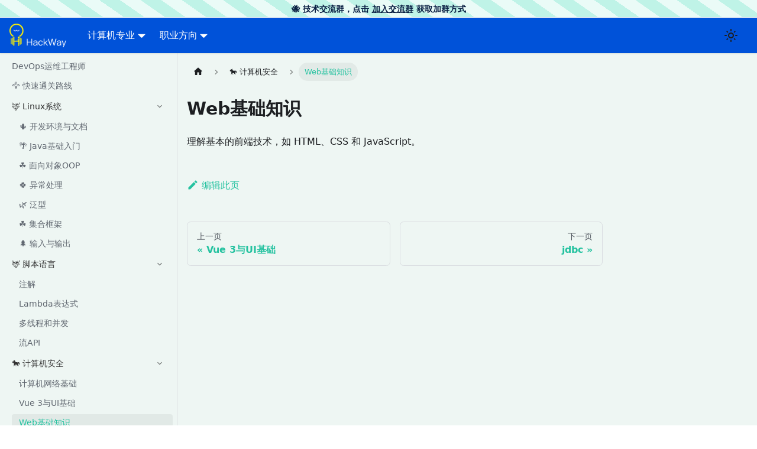

--- FILE ---
content_type: text/html; charset=utf-8
request_url: https://www.google.com/recaptcha/api2/aframe
body_size: 266
content:
<!DOCTYPE HTML><html><head><meta http-equiv="content-type" content="text/html; charset=UTF-8"></head><body><script nonce="oFpj1zvELm6gAIYjVncRqw">/** Anti-fraud and anti-abuse applications only. See google.com/recaptcha */ try{var clients={'sodar':'https://pagead2.googlesyndication.com/pagead/sodar?'};window.addEventListener("message",function(a){try{if(a.source===window.parent){var b=JSON.parse(a.data);var c=clients[b['id']];if(c){var d=document.createElement('img');d.src=c+b['params']+'&rc='+(localStorage.getItem("rc::a")?sessionStorage.getItem("rc::b"):"");window.document.body.appendChild(d);sessionStorage.setItem("rc::e",parseInt(sessionStorage.getItem("rc::e")||0)+1);localStorage.setItem("rc::h",'1768545457461');}}}catch(b){}});window.parent.postMessage("_grecaptcha_ready", "*");}catch(b){}</script></body></html>

--- FILE ---
content_type: text/javascript
request_url: https://hackway.org/assets/js/ae11604b.a2e8322f.js
body_size: 649
content:
"use strict";(self.webpackChunkhackwaynew=self.webpackChunkhackwaynew||[]).push([[9999],{26119:(e,t,n)=>{n.r(t),n.d(t,{assets:()=>a,contentTitle:()=>c,default:()=>p,frontMatter:()=>r,metadata:()=>i,toc:()=>d});var s=n(85893),o=n(11151);const r={},c="Web\u57fa\u7840\u77e5\u8bc6",i={id:"devops/security/web",title:"Web\u57fa\u7840\u77e5\u8bc6",description:"\u7406\u89e3\u57fa\u672c\u7684\u524d\u7aef\u6280\u672f\uff0c\u5982 HTML\u3001CSS \u548c JavaScript\u3002",source:"@site/docs/devops/security/web.md",sourceDirName:"devops/security",slug:"/devops/security/web",permalink:"/docs/devops/security/web",draft:!1,unlisted:!1,editUrl:"https://github.com/lidongyx/hackwaydoc/blob/master/docs/devops/security/web.md",tags:[],version:"current",frontMatter:{},sidebar:"devopsSidebar",previous:{title:"Vue 3\u4e0eUI\u57fa\u7840",permalink:"/docs/devops/security/vue"},next:{title:"jdbc",permalink:"/docs/devops/database/jdbc"}},a={},d=[];function u(e){const t={h1:"h1",p:"p",...(0,o.a)(),...e.components};return(0,s.jsxs)(s.Fragment,{children:[(0,s.jsx)(t.h1,{id:"web\u57fa\u7840\u77e5\u8bc6",children:"Web\u57fa\u7840\u77e5\u8bc6"}),"\n",(0,s.jsx)(t.p,{children:"\u7406\u89e3\u57fa\u672c\u7684\u524d\u7aef\u6280\u672f\uff0c\u5982 HTML\u3001CSS \u548c JavaScript\u3002"})]})}function p(e={}){const{wrapper:t}={...(0,o.a)(),...e.components};return t?(0,s.jsx)(t,{...e,children:(0,s.jsx)(u,{...e})}):u(e)}},11151:(e,t,n)=>{n.d(t,{Z:()=>i,a:()=>c});var s=n(67294);const o={},r=s.createContext(o);function c(e){const t=s.useContext(r);return s.useMemo((function(){return"function"==typeof e?e(t):{...t,...e}}),[t,e])}function i(e){let t;return t=e.disableParentContext?"function"==typeof e.components?e.components(o):e.components||o:c(e.components),s.createElement(r.Provider,{value:t},e.children)}}}]);

--- FILE ---
content_type: text/javascript
request_url: https://hackway.org/assets/js/6826.fb03fa43.js
body_size: 14334
content:
/*! For license information please see 6826.fb03fa43.js.LICENSE.txt */
(self.webpackChunkhackwaynew=self.webpackChunkhackwaynew||[]).push([[6826],{46050:(t,e)=>{"use strict";Object.defineProperty(e,Symbol.toStringTag,{value:"Module"});const s=window,i=s.ShadowRoot&&(void 0===s.ShadyCSS||s.ShadyCSS.nativeShadow)&&"adoptedStyleSheets"in Document.prototype&&"replace"in CSSStyleSheet.prototype,n=Symbol(),o=new WeakMap;let r=class{constructor(t,e,s){if(this._$cssResult$=!0,s!==n)throw Error("CSSResult is not constructable. Use `unsafeCSS` or `css` instead.");this.cssText=t,this.t=e}get styleSheet(){let t=this.o;const e=this.t;if(i&&void 0===t){const s=void 0!==e&&1===e.length;s&&(t=o.get(e)),void 0===t&&((this.o=t=new CSSStyleSheet).replaceSync(this.cssText),s&&o.set(e,t))}return t}toString(){return this.cssText}};const a=i?t=>t:t=>t instanceof CSSStyleSheet?(t=>{let e="";for(const s of t.cssRules)e+=s.cssText;return(t=>new r("string"==typeof t?t:t+"",void 0,n))(e)})(t):t;var l;const c=window,d=c.trustedTypes,h=d?d.emptyScript:"",u=c.reactiveElementPolyfillSupport,p={toAttribute(t,e){switch(e){case Boolean:t=t?h:null;break;case Object:case Array:t=null==t?t:JSON.stringify(t)}return t},fromAttribute(t,e){let s=t;switch(e){case Boolean:s=null!==t;break;case Number:s=null===t?null:Number(t);break;case Object:case Array:try{s=JSON.parse(t)}catch{s=null}}return s}},f=(t,e)=>e!==t&&(e==e||t==t),m={attribute:!0,type:String,converter:p,reflect:!1,hasChanged:f},g="finalized";let v=class extends HTMLElement{constructor(){super(),this._$Ei=new Map,this.isUpdatePending=!1,this.hasUpdated=!1,this._$El=null,this.u()}static addInitializer(t){var e;this.finalize(),(null!==(e=this.h)&&void 0!==e?e:this.h=[]).push(t)}static get observedAttributes(){this.finalize();const t=[];return this.elementProperties.forEach(((e,s)=>{const i=this._$Ep(s,e);void 0!==i&&(this._$Ev.set(i,s),t.push(i))})),t}static createProperty(t,e=m){if(e.state&&(e.attribute=!1),this.finalize(),this.elementProperties.set(t,e),!e.noAccessor&&!this.prototype.hasOwnProperty(t)){const s="symbol"==typeof t?Symbol():"__"+t,i=this.getPropertyDescriptor(t,s,e);void 0!==i&&Object.defineProperty(this.prototype,t,i)}}static getPropertyDescriptor(t,e,s){return{get(){return this[e]},set(i){const n=this[t];this[e]=i,this.requestUpdate(t,n,s)},configurable:!0,enumerable:!0}}static getPropertyOptions(t){return this.elementProperties.get(t)||m}static finalize(){if(this.hasOwnProperty(g))return!1;this[g]=!0;const t=Object.getPrototypeOf(this);if(t.finalize(),void 0!==t.h&&(this.h=[...t.h]),this.elementProperties=new Map(t.elementProperties),this._$Ev=new Map,this.hasOwnProperty("properties")){const t=this.properties,e=[...Object.getOwnPropertyNames(t),...Object.getOwnPropertySymbols(t)];for(const s of e)this.createProperty(s,t[s])}return this.elementStyles=this.finalizeStyles(this.styles),!0}static finalizeStyles(t){const e=[];if(Array.isArray(t)){const s=new Set(t.flat(1/0).reverse());for(const t of s)e.unshift(a(t))}else void 0!==t&&e.push(a(t));return e}static _$Ep(t,e){const s=e.attribute;return!1===s?void 0:"string"==typeof s?s:"string"==typeof t?t.toLowerCase():void 0}u(){var t;this._$E_=new Promise((t=>this.enableUpdating=t)),this._$AL=new Map,this._$Eg(),this.requestUpdate(),null===(t=this.constructor.h)||void 0===t||t.forEach((t=>t(this)))}addController(t){var e,s;(null!==(e=this._$ES)&&void 0!==e?e:this._$ES=[]).push(t),void 0!==this.renderRoot&&this.isConnected&&(null===(s=t.hostConnected)||void 0===s||s.call(t))}removeController(t){var e;null===(e=this._$ES)||void 0===e||e.splice(this._$ES.indexOf(t)>>>0,1)}_$Eg(){this.constructor.elementProperties.forEach(((t,e)=>{this.hasOwnProperty(e)&&(this._$Ei.set(e,this[e]),delete this[e])}))}createRenderRoot(){var t;const e=null!==(t=this.shadowRoot)&&void 0!==t?t:this.attachShadow(this.constructor.shadowRootOptions);return((t,e)=>{i?t.adoptedStyleSheets=e.map((t=>t instanceof CSSStyleSheet?t:t.styleSheet)):e.forEach((e=>{const i=document.createElement("style"),n=s.litNonce;void 0!==n&&i.setAttribute("nonce",n),i.textContent=e.cssText,t.appendChild(i)}))})(e,this.constructor.elementStyles),e}connectedCallback(){var t;void 0===this.renderRoot&&(this.renderRoot=this.createRenderRoot()),this.enableUpdating(!0),null===(t=this._$ES)||void 0===t||t.forEach((t=>{var e;return null===(e=t.hostConnected)||void 0===e?void 0:e.call(t)}))}enableUpdating(t){}disconnectedCallback(){var t;null===(t=this._$ES)||void 0===t||t.forEach((t=>{var e;return null===(e=t.hostDisconnected)||void 0===e?void 0:e.call(t)}))}attributeChangedCallback(t,e,s){this._$AK(t,s)}_$EO(t,e,s=m){var i;const n=this.constructor._$Ep(t,s);if(void 0!==n&&!0===s.reflect){const o=(void 0!==(null===(i=s.converter)||void 0===i?void 0:i.toAttribute)?s.converter:p).toAttribute(e,s.type);this._$El=t,null==o?this.removeAttribute(n):this.setAttribute(n,o),this._$El=null}}_$AK(t,e){var s;const i=this.constructor,n=i._$Ev.get(t);if(void 0!==n&&this._$El!==n){const t=i.getPropertyOptions(n),o="function"==typeof t.converter?{fromAttribute:t.converter}:void 0!==(null===(s=t.converter)||void 0===s?void 0:s.fromAttribute)?t.converter:p;this._$El=n,this[n]=o.fromAttribute(e,t.type),this._$El=null}}requestUpdate(t,e,s){let i=!0;void 0!==t&&(((s=s||this.constructor.getPropertyOptions(t)).hasChanged||f)(this[t],e)?(this._$AL.has(t)||this._$AL.set(t,e),!0===s.reflect&&this._$El!==t&&(void 0===this._$EC&&(this._$EC=new Map),this._$EC.set(t,s))):i=!1),!this.isUpdatePending&&i&&(this._$E_=this._$Ej())}async _$Ej(){this.isUpdatePending=!0;try{await this._$E_}catch(e){Promise.reject(e)}const t=this.scheduleUpdate();return null!=t&&await t,!this.isUpdatePending}scheduleUpdate(){return this.performUpdate()}performUpdate(){var t;if(!this.isUpdatePending)return;this.hasUpdated,this._$Ei&&(this._$Ei.forEach(((t,e)=>this[e]=t)),this._$Ei=void 0);let e=!1;const s=this._$AL;try{e=this.shouldUpdate(s),e?(this.willUpdate(s),null===(t=this._$ES)||void 0===t||t.forEach((t=>{var e;return null===(e=t.hostUpdate)||void 0===e?void 0:e.call(t)})),this.update(s)):this._$Ek()}catch(i){throw e=!1,this._$Ek(),i}e&&this._$AE(s)}willUpdate(t){}_$AE(t){var e;null===(e=this._$ES)||void 0===e||e.forEach((t=>{var e;return null===(e=t.hostUpdated)||void 0===e?void 0:e.call(t)})),this.hasUpdated||(this.hasUpdated=!0,this.firstUpdated(t)),this.updated(t)}_$Ek(){this._$AL=new Map,this.isUpdatePending=!1}get updateComplete(){return this.getUpdateComplete()}getUpdateComplete(){return this._$E_}shouldUpdate(t){return!0}update(t){void 0!==this._$EC&&(this._$EC.forEach(((t,e)=>this._$EO(e,this[e],t))),this._$EC=void 0),this._$Ek()}updated(t){}firstUpdated(t){}};var _;v[g]=!0,v.elementProperties=new Map,v.elementStyles=[],v.shadowRootOptions={mode:"open"},null==u||u({ReactiveElement:v}),(null!==(l=c.reactiveElementVersions)&&void 0!==l?l:c.reactiveElementVersions=[]).push("1.6.2");const y=window,$=y.trustedTypes,b=$?$.createPolicy("lit-html",{createHTML:t=>t}):void 0,A="$lit$",E=`lit$${(Math.random()+"").slice(9)}$`,S="?"+E,w=`<${S}>`,C=document,x=()=>C.createComment(""),k=t=>null===t||"object"!=typeof t&&"function"!=typeof t,N=Array.isArray,j="[ \t\n\f\r]",O=/<(?:(!--|\/[^a-zA-Z])|(\/?[a-zA-Z][^>\s]*)|(\/?$))/g,P=/-->/g,B=/>/g,T=RegExp(`>|${j}(?:([^\\s"'>=/]+)(${j}*=${j}*(?:[^ \t\n\f\r"'\`<>=]|("|')|))|$)`,"g"),I=/'/g,M=/"/g,U=/^(?:script|style|textarea|title)$/i,L=(z=1,(t,...e)=>({_$litType$:z,strings:t,values:e})),R=Symbol.for("lit-noChange"),H=Symbol.for("lit-nothing"),G=new WeakMap,W=C.createTreeWalker(C,129,null,!1);var z;class D{constructor({strings:t,_$litType$:e},s){let i;this.parts=[];let n=0,o=0;const r=t.length-1,a=this.parts,[l,c]=((t,e)=>{const s=t.length-1,i=[];let n,o=2===e?"<svg>":"",r=O;for(let l=0;l<s;l++){const e=t[l];let s,a,c=-1,d=0;for(;d<e.length&&(r.lastIndex=d,a=r.exec(e),null!==a);)d=r.lastIndex,r===O?"!--"===a[1]?r=P:void 0!==a[1]?r=B:void 0!==a[2]?(U.test(a[2])&&(n=RegExp("</"+a[2],"g")),r=T):void 0!==a[3]&&(r=T):r===T?">"===a[0]?(r=n??O,c=-1):void 0===a[1]?c=-2:(c=r.lastIndex-a[2].length,s=a[1],r=void 0===a[3]?T:'"'===a[3]?M:I):r===M||r===I?r=T:r===P||r===B?r=O:(r=T,n=void 0);const h=r===T&&t[l+1].startsWith("/>")?" ":"";o+=r===O?e+w:c>=0?(i.push(s),e.slice(0,c)+A+e.slice(c)+E+h):e+E+(-2===c?(i.push(void 0),l):h)}const a=o+(t[s]||"<?>")+(2===e?"</svg>":"");if(!Array.isArray(t)||!t.hasOwnProperty("raw"))throw Error("invalid template strings array");return[void 0!==b?b.createHTML(a):a,i]})(t,e);if(this.el=D.createElement(l,s),W.currentNode=this.el.content,2===e){const t=this.el.content,e=t.firstChild;e.remove(),t.append(...e.childNodes)}for(;null!==(i=W.nextNode())&&a.length<r;){if(1===i.nodeType){if(i.hasAttributes()){const t=[];for(const e of i.getAttributeNames())if(e.endsWith(A)||e.startsWith(E)){const s=c[o++];if(t.push(e),void 0!==s){const t=i.getAttribute(s.toLowerCase()+A).split(E),e=/([.?@])?(.*)/.exec(s);a.push({type:1,index:n,name:e[2],strings:t,ctor:"."===e[1]?Y:"?"===e[1]?J:"@"===e[1]?Q:K})}else a.push({type:6,index:n})}for(const e of t)i.removeAttribute(e)}if(U.test(i.tagName)){const t=i.textContent.split(E),e=t.length-1;if(e>0){i.textContent=$?$.emptyScript:"";for(let s=0;s<e;s++)i.append(t[s],x()),W.nextNode(),a.push({type:2,index:++n});i.append(t[e],x())}}}else if(8===i.nodeType)if(i.data===S)a.push({type:2,index:n});else{let t=-1;for(;-1!==(t=i.data.indexOf(E,t+1));)a.push({type:7,index:n}),t+=E.length-1}n++}}static createElement(t,e){const s=C.createElement("template");return s.innerHTML=t,s}}function V(t,e,s=t,i){var n,o,r,a;if(e===R)return e;let l=void 0!==i?null===(n=s._$Co)||void 0===n?void 0:n[i]:s._$Cl;const c=k(e)?void 0:e._$litDirective$;return(null==l?void 0:l.constructor)!==c&&(null===(o=null==l?void 0:l._$AO)||void 0===o||o.call(l,!1),void 0===c?l=void 0:(l=new c(t),l._$AT(t,s,i)),void 0!==i?(null!==(r=(a=s)._$Co)&&void 0!==r?r:a._$Co=[])[i]=l:s._$Cl=l),void 0!==l&&(e=V(t,l._$AS(t,e.values),l,i)),e}let Z=class{constructor(t,e){this._$AV=[],this._$AN=void 0,this._$AD=t,this._$AM=e}get parentNode(){return this._$AM.parentNode}get _$AU(){return this._$AM._$AU}u(t){var e;const{el:{content:s},parts:i}=this._$AD,n=(null!==(e=null==t?void 0:t.creationScope)&&void 0!==e?e:C).importNode(s,!0);W.currentNode=n;let o=W.nextNode(),r=0,a=0,l=i[0];for(;void 0!==l;){if(r===l.index){let e;2===l.type?e=new q(o,o.nextSibling,this,t):1===l.type?e=new l.ctor(o,l.name,l.strings,this,t):6===l.type&&(e=new X(o,this,t)),this._$AV.push(e),l=i[++a]}r!==(null==l?void 0:l.index)&&(o=W.nextNode(),r++)}return W.currentNode=C,n}v(t){let e=0;for(const s of this._$AV)void 0!==s&&(void 0!==s.strings?(s._$AI(t,s,e),e+=s.strings.length-2):s._$AI(t[e])),e++}};class q{constructor(t,e,s,i){var n;this.type=2,this._$AH=H,this._$AN=void 0,this._$AA=t,this._$AB=e,this._$AM=s,this.options=i,this._$Cp=null===(n=null==i?void 0:i.isConnected)||void 0===n||n}get _$AU(){var t,e;return null!==(e=null===(t=this._$AM)||void 0===t?void 0:t._$AU)&&void 0!==e?e:this._$Cp}get parentNode(){let t=this._$AA.parentNode;const e=this._$AM;return void 0!==e&&11===(null==t?void 0:t.nodeType)&&(t=e.parentNode),t}get startNode(){return this._$AA}get endNode(){return this._$AB}_$AI(t,e=this){t=V(this,t,e),k(t)?t===H||null==t||""===t?(this._$AH!==H&&this._$AR(),this._$AH=H):t!==this._$AH&&t!==R&&this._(t):void 0!==t._$litType$?this.g(t):void 0!==t.nodeType?this.$(t):(t=>N(t)||"function"==typeof(null==t?void 0:t[Symbol.iterator]))(t)?this.T(t):this._(t)}k(t){return this._$AA.parentNode.insertBefore(t,this._$AB)}$(t){this._$AH!==t&&(this._$AR(),this._$AH=this.k(t))}_(t){this._$AH!==H&&k(this._$AH)?this._$AA.nextSibling.data=t:this.$(C.createTextNode(t)),this._$AH=t}g(t){var e;const{values:s,_$litType$:i}=t,n="number"==typeof i?this._$AC(t):(void 0===i.el&&(i.el=D.createElement(i.h,this.options)),i);if((null===(e=this._$AH)||void 0===e?void 0:e._$AD)===n)this._$AH.v(s);else{const t=new Z(n,this),e=t.u(this.options);t.v(s),this.$(e),this._$AH=t}}_$AC(t){let e=G.get(t.strings);return void 0===e&&G.set(t.strings,e=new D(t)),e}T(t){N(this._$AH)||(this._$AH=[],this._$AR());const e=this._$AH;let s,i=0;for(const n of t)i===e.length?e.push(s=new q(this.k(x()),this.k(x()),this,this.options)):s=e[i],s._$AI(n),i++;i<e.length&&(this._$AR(s&&s._$AB.nextSibling,i),e.length=i)}_$AR(t=this._$AA.nextSibling,e){var s;for(null===(s=this._$AP)||void 0===s||s.call(this,!1,!0,e);t&&t!==this._$AB;){const e=t.nextSibling;t.remove(),t=e}}setConnected(t){var e;void 0===this._$AM&&(this._$Cp=t,null===(e=this._$AP)||void 0===e||e.call(this,t))}}class K{constructor(t,e,s,i,n){this.type=1,this._$AH=H,this._$AN=void 0,this.element=t,this.name=e,this._$AM=i,this.options=n,s.length>2||""!==s[0]||""!==s[1]?(this._$AH=Array(s.length-1).fill(new String),this.strings=s):this._$AH=H}get tagName(){return this.element.tagName}get _$AU(){return this._$AM._$AU}_$AI(t,e=this,s,i){const n=this.strings;let o=!1;if(void 0===n)t=V(this,t,e,0),o=!k(t)||t!==this._$AH&&t!==R,o&&(this._$AH=t);else{const i=t;let r,a;for(t=n[0],r=0;r<n.length-1;r++)a=V(this,i[s+r],e,r),a===R&&(a=this._$AH[r]),o||(o=!k(a)||a!==this._$AH[r]),a===H?t=H:t!==H&&(t+=(a??"")+n[r+1]),this._$AH[r]=a}o&&!i&&this.j(t)}j(t){t===H?this.element.removeAttribute(this.name):this.element.setAttribute(this.name,t??"")}}class Y extends K{constructor(){super(...arguments),this.type=3}j(t){this.element[this.name]=t===H?void 0:t}}const F=$?$.emptyScript:"";class J extends K{constructor(){super(...arguments),this.type=4}j(t){t&&t!==H?this.element.setAttribute(this.name,F):this.element.removeAttribute(this.name)}}class Q extends K{constructor(t,e,s,i,n){super(t,e,s,i,n),this.type=5}_$AI(t,e=this){var s;if((t=null!==(s=V(this,t,e,0))&&void 0!==s?s:H)===R)return;const i=this._$AH,n=t===H&&i!==H||t.capture!==i.capture||t.once!==i.once||t.passive!==i.passive,o=t!==H&&(i===H||n);n&&this.element.removeEventListener(this.name,this,i),o&&this.element.addEventListener(this.name,this,t),this._$AH=t}handleEvent(t){var e,s;"function"==typeof this._$AH?this._$AH.call(null!==(s=null===(e=this.options)||void 0===e?void 0:e.host)&&void 0!==s?s:this.element,t):this._$AH.handleEvent(t)}}class X{constructor(t,e,s){this.element=t,this.type=6,this._$AN=void 0,this._$AM=e,this.options=s}get _$AU(){return this._$AM._$AU}_$AI(t){V(this,t)}}const tt=y.litHtmlPolyfillSupport;null==tt||tt(D,q),(null!==(_=y.litHtmlVersions)&&void 0!==_?_:y.litHtmlVersions=[]).push("2.7.4");var et,st;let it=class extends v{constructor(){super(...arguments),this.renderOptions={host:this},this._$Do=void 0}createRenderRoot(){var t,e;const s=super.createRenderRoot();return null!==(t=(e=this.renderOptions).renderBefore)&&void 0!==t||(e.renderBefore=s.firstChild),s}update(t){const e=this.render();this.hasUpdated||(this.renderOptions.isConnected=this.isConnected),super.update(t),this._$Do=((t,e,s)=>{var i,n;const o=null!==(i=null==s?void 0:s.renderBefore)&&void 0!==i?i:e;let r=o._$litPart$;if(void 0===r){const t=null!==(n=null==s?void 0:s.renderBefore)&&void 0!==n?n:null;o._$litPart$=r=new q(e.insertBefore(x(),t),t,void 0,s??{})}return r._$AI(t),r})(e,this.renderRoot,this.renderOptions)}connectedCallback(){var t;super.connectedCallback(),null===(t=this._$Do)||void 0===t||t.setConnected(!0)}disconnectedCallback(){var t;super.disconnectedCallback(),null===(t=this._$Do)||void 0===t||t.setConnected(!1)}render(){return R}};it.finalized=!0,it._$litElement$=!0,null===(et=globalThis.litElementHydrateSupport)||void 0===et||et.call(globalThis,{LitElement:it});const nt=globalThis.litElementPolyfillSupport;null==nt||nt({LitElement:it}),(null!==(st=globalThis.litElementVersions)&&void 0!==st?st:globalThis.litElementVersions=[]).push("3.3.2");const ot=(t,e)=>"method"===e.kind&&e.descriptor&&!("value"in e.descriptor)?{...e,finisher(s){s.createProperty(e.key,t)}}:{kind:"field",key:Symbol(),placement:"own",descriptor:{},originalKey:e.key,initializer(){"function"==typeof e.initializer&&(this[e.key]=e.initializer.call(this))},finisher(s){s.createProperty(e.key,t)}};function rt(t){return(e,s)=>void 0!==s?((t,e,s)=>{e.constructor.createProperty(s,t)})(t,e,s):ot(t,e)}var at;null===(at=window.HTMLSlotElement)||void 0===at||at.prototype.assignedElements;const lt=2;let ct=class{constructor(t){}get _$AU(){return this._$AM._$AU}_$AT(t,e,s){this._$Ct=t,this._$AM=e,this._$Ci=s}_$AS(t,e){return this.update(t,e)}update(t,e){return this.render(...e)}};const dt=(t,e)=>{var s,i;const n=t._$AN;if(void 0===n)return!1;for(const o of n)null===(i=(s=o)._$AO)||void 0===i||i.call(s,e,!1),dt(o,e);return!0},ht=t=>{let e,s;do{if(void 0===(e=t._$AM))break;s=e._$AN,s.delete(t),t=e}while(0===(null==s?void 0:s.size))},ut=t=>{for(let e;e=t._$AM;t=e){let s=e._$AN;if(void 0===s)e._$AN=s=new Set;else if(s.has(t))break;s.add(t),mt(e)}};function pt(t){void 0!==this._$AN?(ht(this),this._$AM=t,ut(this)):this._$AM=t}function ft(t,e=!1,s=0){const i=this._$AH,n=this._$AN;if(void 0!==n&&0!==n.size)if(e)if(Array.isArray(i))for(let o=s;o<i.length;o++)dt(i[o],!1),ht(i[o]);else null!=i&&(dt(i,!1),ht(i));else dt(this,t)}const mt=t=>{var e,s,i,n;t.type==lt&&(null!==(e=(i=t)._$AP)&&void 0!==e||(i._$AP=ft),null!==(s=(n=t)._$AQ)&&void 0!==s||(n._$AQ=pt))};class gt extends ct{constructor(){super(...arguments),this._$AN=void 0}_$AT(t,e,s){super._$AT(t,e,s),ut(this),this.isConnected=t._$AU}_$AO(t,e=!0){var s,i;t!==this.isConnected&&(this.isConnected=t,t?null===(s=this.reconnected)||void 0===s||s.call(this):null===(i=this.disconnected)||void 0===i||i.call(this)),e&&(dt(this,t),ht(this))}setValue(t){if((t=>void 0===t.strings)(this._$Ct))this._$Ct._$AI(t,this);else{const e=[...this._$Ct._$AH];e[this._$Ci]=t,this._$Ct._$AI(e,this,0)}}disconnected(){}reconnected(){}}class vt{}const _t=new WeakMap,yt=(t=>(...e)=>({_$litDirective$:t,values:e}))(class extends gt{render(t){return H}update(t,[e]){var s;const i=e!==this.G;return i&&void 0!==this.G&&this.ot(void 0),(i||this.rt!==this.lt)&&(this.G=e,this.ct=null===(s=t.options)||void 0===s?void 0:s.host,this.ot(this.lt=t.element)),H}ot(t){var e;if("function"==typeof this.G){const s=null!==(e=this.ct)&&void 0!==e?e:globalThis;let i=_t.get(s);void 0===i&&(i=new WeakMap,_t.set(s,i)),void 0!==i.get(this.G)&&this.G.call(this.ct,void 0),i.set(this.G,t),void 0!==t&&this.G.call(this.ct,t)}else this.G.value=t}get rt(){var t,e,s;return"function"==typeof this.G?null===(e=_t.get(null!==(t=this.ct)&&void 0!==t?t:globalThis))||void 0===e?void 0:e.get(this.G):null===(s=this.G)||void 0===s?void 0:s.value}disconnected(){this.rt===this.lt&&this.ot(void 0)}reconnected(){this.ot(this.lt)}});var $t=Object.defineProperty,bt=Object.getOwnPropertyDescriptor,At=(t,e,s,i)=>{for(var n,o=i>1?void 0:i?bt(e,s):e,r=t.length-1;r>=0;r--)(n=t[r])&&(o=(i?n(e,s,o):n(o))||o);return i&&o&&$t(e,s,o),o};e.GiscusWidget=class extends it{constructor(){super(),this.GISCUS_SESSION_KEY="giscus-session",this.GISCUS_DEFAULT_HOST="https://giscus.app",this.ERROR_SUGGESTION="Please consider reporting this error at https://github.com/giscus/giscus/issues/new.",this.__session="",this._iframeRef=new vt,this.messageEventHandler=this.handleMessageEvent.bind(this),this.hasLoaded=!1,this.host=this.GISCUS_DEFAULT_HOST,this.strict="0",this.reactionsEnabled="1",this.emitMetadata="0",this.inputPosition="bottom",this.theme="light",this.lang="en",this.loading="eager",this.setupSession(),window.addEventListener("message",this.messageEventHandler)}get iframeRef(){var t;return null==(t=this._iframeRef)?void 0:t.value}get _host(){try{return new URL(this.host),this.host}catch{return this.GISCUS_DEFAULT_HOST}}disconnectedCallback(){super.disconnectedCallback(),window.removeEventListener("message",this.messageEventHandler)}_formatError(t){return`[giscus] An error occurred. Error message: "${t}".`}setupSession(){const t=location.href,e=new URL(t),s=localStorage.getItem(this.GISCUS_SESSION_KEY),i=e.searchParams.get("giscus")||"";if(this.__session="",i)return localStorage.setItem(this.GISCUS_SESSION_KEY,JSON.stringify(i)),this.__session=i,e.searchParams.delete("giscus"),e.hash="",void history.replaceState(void 0,document.title,e.toString());if(s)try{this.__session=JSON.parse(s)}catch(n){localStorage.removeItem(this.GISCUS_SESSION_KEY),console.warn(`${this._formatError(null==n?void 0:n.message)} Session has been cleared.`)}}signOut(){localStorage.removeItem(this.GISCUS_SESSION_KEY),this.__session="",this.update(new Map)}handleMessageEvent(t){if(t.origin!==this._host)return;const{data:e}=t;if("object"!=typeof e||!e.giscus)return;if(this.iframeRef&&e.giscus.resizeHeight&&(this.iframeRef.style.height=`${e.giscus.resizeHeight}px`),e.giscus.signOut)return console.log("[giscus] User has logged out. Session has been cleared."),void this.signOut();if(!e.giscus.error)return;const s=e.giscus.error;if(s.includes("Bad credentials")||s.includes("Invalid state value")||s.includes("State has expired")){if(null!==localStorage.getItem(this.GISCUS_SESSION_KEY))return console.warn(`${this._formatError(s)} Session has been cleared.`),void this.signOut();console.error(`${this._formatError(s)} No session is stored initially. ${this.ERROR_SUGGESTION}`)}s.includes("Discussion not found")?console.warn(`[giscus] ${s}. A new discussion will be created if a comment/reaction is submitted.`):console.error(`${this._formatError(s)} ${this.ERROR_SUGGESTION}`)}sendMessage(t){!this.iframeRef||!this.iframeRef.contentWindow||!this.hasLoaded||(console.log({host:this.host,_host:this._host}),this.iframeRef.contentWindow.postMessage({giscus:t},this._host))}updateConfig(){const t={setConfig:{repo:this.repo,repoId:this.repoId,category:this.category,categoryId:this.categoryId,term:this.getTerm(),number:+this.getNumber(),strict:"1"===this.strict,reactionsEnabled:"1"===this.reactionsEnabled,emitMetadata:"1"===this.emitMetadata,inputPosition:this.inputPosition,theme:this.theme,lang:this.lang}};this.sendMessage(t)}firstUpdated(){var t;null==(t=this.iframeRef)||t.addEventListener("load",(()=>{var t;null==(t=this.iframeRef)||t.classList.remove("loading"),this.hasLoaded=!0,this.updateConfig()}))}requestUpdate(t,e,s){this.hasUpdated&&"host"!==t?this.updateConfig():super.requestUpdate(t,e,s)}getMetaContent(t,e=!1){const s=e?`meta[property='og:${t}'],`:"",i=document.querySelector(s+`meta[name='${t}']`);return i?i.content:""}_getCleanedUrl(){const t=new URL(location.href);return t.searchParams.delete("giscus"),t.hash="",t}getTerm(){switch(this.mapping){case"url":return`${this._getCleanedUrl()}`;case"title":return document.title;case"og:title":return this.getMetaContent("title",!0);case"specific":return this.term||"";case"number":return"";default:return location.pathname.length<2?"index":location.pathname.substring(1).replace(/\.\w+$/,"")}}getNumber(){return"number"===this.mapping&&this.term||""}getIframeSrc(){const t=this._getCleanedUrl().toString(),e=`${t}${this.id?"#"+this.id:""}`,s=this.getMetaContent("description",!0),i=this.getMetaContent("giscus:backlink")||t,n={origin:e,session:this.__session,repo:this.repo,repoId:this.repoId||"",category:this.category||"",categoryId:this.categoryId||"",term:this.getTerm(),number:this.getNumber(),strict:this.strict,reactionsEnabled:this.reactionsEnabled,emitMetadata:this.emitMetadata,inputPosition:this.inputPosition,theme:this.theme,description:s,backLink:i};return`${this._host}${this.lang?`/${this.lang}`:""}/widget?${new URLSearchParams(n)}`}render(){return L`
      <iframe
        title="Comments"
        scrolling="no"
        class="loading"
        ${yt(this._iframeRef)}
        src=${this.getIframeSrc()}
        loading=${this.loading}
        allow="clipboard-write"
        part="iframe"
      ></iframe>
    `}},e.GiscusWidget.styles=((t,...e)=>{const s=1===t.length?t[0]:e.reduce(((e,s,i)=>e+(t=>{if(!0===t._$cssResult$)return t.cssText;if("number"==typeof t)return t;throw Error("Value passed to 'css' function must be a 'css' function result: "+t+". Use 'unsafeCSS' to pass non-literal values, but take care to ensure page security.")})(s)+t[i+1]),t[0]);return new r(s,t,n)})`
    :host,
    iframe {
      width: 100%;
      border: none;
      min-height: 150px;
      color-scheme: light dark;
    }

    iframe.loading {
      opacity: 0;
    }
  `,At([rt({reflect:!0})],e.GiscusWidget.prototype,"host",2),At([rt({reflect:!0})],e.GiscusWidget.prototype,"repo",2),At([rt({reflect:!0})],e.GiscusWidget.prototype,"repoId",2),At([rt({reflect:!0})],e.GiscusWidget.prototype,"category",2),At([rt({reflect:!0})],e.GiscusWidget.prototype,"categoryId",2),At([rt({reflect:!0})],e.GiscusWidget.prototype,"mapping",2),At([rt({reflect:!0})],e.GiscusWidget.prototype,"term",2),At([rt({reflect:!0})],e.GiscusWidget.prototype,"strict",2),At([rt({reflect:!0})],e.GiscusWidget.prototype,"reactionsEnabled",2),At([rt({reflect:!0})],e.GiscusWidget.prototype,"emitMetadata",2),At([rt({reflect:!0})],e.GiscusWidget.prototype,"inputPosition",2),At([rt({reflect:!0})],e.GiscusWidget.prototype,"theme",2),At([rt({reflect:!0})],e.GiscusWidget.prototype,"lang",2),At([rt({reflect:!0})],e.GiscusWidget.prototype,"loading",2),e.GiscusWidget=At([function(t){return customElements.get(t)?t=>t:(t=>e=>{return"function"==typeof e?(s=t,i=e,customElements.define(s,i),i):((t,e)=>{const{kind:s,elements:i}=e;return{kind:s,elements:i,finisher(e){customElements.define(t,e)}}})(t,e);var s,i})(t)}("giscus-widget")],e.GiscusWidget)},58071:(t,e,s)=>{"use strict";const i=s(85893),n=s(67294);t.exports=function({id:t,host:e,repo:o,repoId:r,category:a,categoryId:l,mapping:c,term:d,strict:h,reactionsEnabled:u,emitMetadata:p,inputPosition:f,theme:m,lang:g,loading:v}){const[_,y]=n.useState(!1);return n.useEffect((()=>{_||(Promise.resolve().then((()=>s(46050))),y(!0))}),[]),_?i.jsx("giscus-widget",{id:t,host:e,repo:o,repoid:r,category:a,categoryid:l,mapping:c,term:d,strict:h,reactionsenabled:u,emitmetadata:p,inputposition:f,theme:m,lang:g,loading:v}):null}},9286:(t,e,s)=>{"use strict";s.d(e,{Z:()=>U});var i=s(67294),n=s(72389),o=s(90512),r=s(92949),a=s(86668);function l(){const{prism:t}=(0,a.L)(),{colorMode:e}=(0,r.I)(),s=t.theme,i=t.darkTheme||s;return"dark"===e?i:s}var c=s(35281),d=s(87594),h=s.n(d);const u=/title=(?<quote>["'])(?<title>.*?)\1/,p=/\{(?<range>[\d,-]+)\}/,f={js:{start:"\\/\\/",end:""},jsBlock:{start:"\\/\\*",end:"\\*\\/"},jsx:{start:"\\{\\s*\\/\\*",end:"\\*\\/\\s*\\}"},bash:{start:"#",end:""},html:{start:"\x3c!--",end:"--\x3e"},lua:{start:"--",end:""},wasm:{start:"\\;\\;",end:""},tex:{start:"%",end:""}};function m(t,e){const s=t.map((t=>{const{start:s,end:i}=f[t];return`(?:${s}\\s*(${e.flatMap((t=>[t.line,t.block?.start,t.block?.end].filter(Boolean))).join("|")})\\s*${i})`})).join("|");return new RegExp(`^\\s*(?:${s})\\s*$`)}function g(t,e){let s=t.replace(/\n$/,"");const{language:i,magicComments:n,metastring:o}=e;if(o&&p.test(o)){const t=o.match(p).groups.range;if(0===n.length)throw new Error(`A highlight range has been given in code block's metastring (\`\`\` ${o}), but no magic comment config is available. Docusaurus applies the first magic comment entry's className for metastring ranges.`);const e=n[0].className,i=h()(t).filter((t=>t>0)).map((t=>[t-1,[e]]));return{lineClassNames:Object.fromEntries(i),code:s}}if(void 0===i)return{lineClassNames:{},code:s};const r=function(t,e){switch(t){case"js":case"javascript":case"ts":case"typescript":return m(["js","jsBlock"],e);case"jsx":case"tsx":return m(["js","jsBlock","jsx"],e);case"html":return m(["js","jsBlock","html"],e);case"python":case"py":case"bash":return m(["bash"],e);case"markdown":case"md":return m(["html","jsx","bash"],e);case"tex":case"latex":case"matlab":return m(["tex"],e);case"lua":case"haskell":case"sql":return m(["lua"],e);case"wasm":return m(["wasm"],e);default:return m(Object.keys(f).filter((t=>!["lua","wasm","tex","latex","matlab"].includes(t))),e)}}(i,n),a=s.split("\n"),l=Object.fromEntries(n.map((t=>[t.className,{start:0,range:""}]))),c=Object.fromEntries(n.filter((t=>t.line)).map((t=>{let{className:e,line:s}=t;return[s,e]}))),d=Object.fromEntries(n.filter((t=>t.block)).map((t=>{let{className:e,block:s}=t;return[s.start,e]}))),u=Object.fromEntries(n.filter((t=>t.block)).map((t=>{let{className:e,block:s}=t;return[s.end,e]})));for(let h=0;h<a.length;){const t=a[h].match(r);if(!t){h+=1;continue}const e=t.slice(1).find((t=>void 0!==t));c[e]?l[c[e]].range+=`${h},`:d[e]?l[d[e]].start=h:u[e]&&(l[u[e]].range+=`${l[u[e]].start}-${h-1},`),a.splice(h,1)}s=a.join("\n");const g={};return Object.entries(l).forEach((t=>{let[e,{range:s}]=t;h()(s).forEach((t=>{g[t]??=[],g[t].push(e)}))})),{lineClassNames:g,code:s}}const v={codeBlockContainer:"codeBlockContainer_Ckt0"};var _=s(85893);function y(t){let{as:e,...s}=t;const i=function(t){const e={color:"--prism-color",backgroundColor:"--prism-background-color"},s={};return Object.entries(t.plain).forEach((t=>{let[i,n]=t;const o=e[i];o&&"string"==typeof n&&(s[o]=n)})),s}(l());return(0,_.jsx)(e,{...s,style:i,className:(0,o.Z)(s.className,v.codeBlockContainer,c.k.common.codeBlock)})}const $={codeBlockContent:"codeBlockContent_biex",codeBlockTitle:"codeBlockTitle_Ktv7",codeBlock:"codeBlock_bY9V",codeBlockStandalone:"codeBlockStandalone_MEMb",codeBlockLines:"codeBlockLines_e6Vv",codeBlockLinesWithNumbering:"codeBlockLinesWithNumbering_o6Pm",buttonGroup:"buttonGroup__atx"};function b(t){let{children:e,className:s}=t;return(0,_.jsx)(y,{as:"pre",tabIndex:0,className:(0,o.Z)($.codeBlockStandalone,"thin-scrollbar",s),children:(0,_.jsx)("code",{className:$.codeBlockLines,children:e})})}var A=s(902);const E={attributes:!0,characterData:!0,childList:!0,subtree:!0};function S(t,e){const[s,n]=(0,i.useState)(),o=(0,i.useCallback)((()=>{n(t.current?.closest("[role=tabpanel][hidden]"))}),[t,n]);(0,i.useEffect)((()=>{o()}),[o]),function(t,e,s){void 0===s&&(s=E);const n=(0,A.zX)(e),o=(0,A.Ql)(s);(0,i.useEffect)((()=>{const e=new MutationObserver(n);return t&&e.observe(t,o),()=>e.disconnect()}),[t,n,o])}(s,(t=>{t.forEach((t=>{"attributes"===t.type&&"hidden"===t.attributeName&&(e(),o())}))}),{attributes:!0,characterData:!1,childList:!1,subtree:!1})}var w=s(42573);const C={codeLine:"codeLine_lJS_",codeLineNumber:"codeLineNumber_Tfdd",codeLineContent:"codeLineContent_feaV"};function x(t){let{line:e,classNames:s,showLineNumbers:i,getLineProps:n,getTokenProps:r}=t;1===e.length&&"\n"===e[0].content&&(e[0].content="");const a=n({line:e,className:(0,o.Z)(s,i&&C.codeLine)}),l=e.map(((t,e)=>(0,_.jsx)("span",{...r({token:t,key:e})},e)));return(0,_.jsxs)("span",{...a,children:[i?(0,_.jsxs)(_.Fragment,{children:[(0,_.jsx)("span",{className:C.codeLineNumber}),(0,_.jsx)("span",{className:C.codeLineContent,children:l})]}):l,(0,_.jsx)("br",{})]})}var k=s(95999);function N(t){return(0,_.jsx)("svg",{viewBox:"0 0 24 24",...t,children:(0,_.jsx)("path",{fill:"currentColor",d:"M19,21H8V7H19M19,5H8A2,2 0 0,0 6,7V21A2,2 0 0,0 8,23H19A2,2 0 0,0 21,21V7A2,2 0 0,0 19,5M16,1H4A2,2 0 0,0 2,3V17H4V3H16V1Z"})})}function j(t){return(0,_.jsx)("svg",{viewBox:"0 0 24 24",...t,children:(0,_.jsx)("path",{fill:"currentColor",d:"M21,7L9,19L3.5,13.5L4.91,12.09L9,16.17L19.59,5.59L21,7Z"})})}const O={copyButtonCopied:"copyButtonCopied_obH4",copyButtonIcons:"copyButtonIcons_eSgA",copyButtonIcon:"copyButtonIcon_y97N",copyButtonSuccessIcon:"copyButtonSuccessIcon_LjdS"};function P(t){let{code:e,className:s}=t;const[n,r]=(0,i.useState)(!1),a=(0,i.useRef)(void 0),l=(0,i.useCallback)((()=>{!function(t,e){let{target:s=document.body}=void 0===e?{}:e;if("string"!=typeof t)throw new TypeError(`Expected parameter \`text\` to be a \`string\`, got \`${typeof t}\`.`);const i=document.createElement("textarea"),n=document.activeElement;i.value=t,i.setAttribute("readonly",""),i.style.contain="strict",i.style.position="absolute",i.style.left="-9999px",i.style.fontSize="12pt";const o=document.getSelection(),r=o.rangeCount>0&&o.getRangeAt(0);s.append(i),i.select(),i.selectionStart=0,i.selectionEnd=t.length;let a=!1;try{a=document.execCommand("copy")}catch{}i.remove(),r&&(o.removeAllRanges(),o.addRange(r)),n&&n.focus()}(e),r(!0),a.current=window.setTimeout((()=>{r(!1)}),1e3)}),[e]);return(0,i.useEffect)((()=>()=>window.clearTimeout(a.current)),[]),(0,_.jsx)("button",{type:"button","aria-label":n?(0,k.I)({id:"theme.CodeBlock.copied",message:"Copied",description:"The copied button label on code blocks"}):(0,k.I)({id:"theme.CodeBlock.copyButtonAriaLabel",message:"Copy code to clipboard",description:"The ARIA label for copy code blocks button"}),title:(0,k.I)({id:"theme.CodeBlock.copy",message:"Copy",description:"The copy button label on code blocks"}),className:(0,o.Z)("clean-btn",s,O.copyButton,n&&O.copyButtonCopied),onClick:l,children:(0,_.jsxs)("span",{className:O.copyButtonIcons,"aria-hidden":"true",children:[(0,_.jsx)(N,{className:O.copyButtonIcon}),(0,_.jsx)(j,{className:O.copyButtonSuccessIcon})]})})}function B(t){return(0,_.jsx)("svg",{viewBox:"0 0 24 24",...t,children:(0,_.jsx)("path",{fill:"currentColor",d:"M4 19h6v-2H4v2zM20 5H4v2h16V5zm-3 6H4v2h13.25c1.1 0 2 .9 2 2s-.9 2-2 2H15v-2l-3 3l3 3v-2h2c2.21 0 4-1.79 4-4s-1.79-4-4-4z"})})}const T={wordWrapButtonIcon:"wordWrapButtonIcon_Bwma",wordWrapButtonEnabled:"wordWrapButtonEnabled_EoeP"};function I(t){let{className:e,onClick:s,isEnabled:i}=t;const n=(0,k.I)({id:"theme.CodeBlock.wordWrapToggle",message:"Toggle word wrap",description:"The title attribute for toggle word wrapping button of code block lines"});return(0,_.jsx)("button",{type:"button",onClick:s,className:(0,o.Z)("clean-btn",e,i&&T.wordWrapButtonEnabled),"aria-label":n,title:n,children:(0,_.jsx)(B,{className:T.wordWrapButtonIcon,"aria-hidden":"true"})})}function M(t){let{children:e,className:s="",metastring:n,title:r,showLineNumbers:c,language:d}=t;const{prism:{defaultLanguage:h,magicComments:p}}=(0,a.L)(),f=function(t){return t?.toLowerCase()}(d??function(t){const e=t.split(" ").find((t=>t.startsWith("language-")));return e?.replace(/language-/,"")}(s)??h),m=l(),v=function(){const[t,e]=(0,i.useState)(!1),[s,n]=(0,i.useState)(!1),o=(0,i.useRef)(null),r=(0,i.useCallback)((()=>{const s=o.current.querySelector("code");t?s.removeAttribute("style"):(s.style.whiteSpace="pre-wrap",s.style.overflowWrap="anywhere"),e((t=>!t))}),[o,t]),a=(0,i.useCallback)((()=>{const{scrollWidth:t,clientWidth:e}=o.current,s=t>e||o.current.querySelector("code").hasAttribute("style");n(s)}),[o]);return S(o,a),(0,i.useEffect)((()=>{a()}),[t,a]),(0,i.useEffect)((()=>(window.addEventListener("resize",a,{passive:!0}),()=>{window.removeEventListener("resize",a)})),[a]),{codeBlockRef:o,isEnabled:t,isCodeScrollable:s,toggle:r}}(),b=function(t){return t?.match(u)?.groups.title??""}(n)||r,{lineClassNames:A,code:E}=g(e,{metastring:n,language:f,magicComments:p}),C=c??function(t){return Boolean(t?.includes("showLineNumbers"))}(n);return(0,_.jsxs)(y,{as:"div",className:(0,o.Z)(s,f&&!s.includes(`language-${f}`)&&`language-${f}`),children:[b&&(0,_.jsx)("div",{className:$.codeBlockTitle,children:b}),(0,_.jsxs)("div",{className:$.codeBlockContent,children:[(0,_.jsx)(w.y$,{theme:m,code:E,language:f??"text",children:t=>{let{className:e,style:s,tokens:i,getLineProps:n,getTokenProps:r}=t;return(0,_.jsx)("pre",{tabIndex:0,ref:v.codeBlockRef,className:(0,o.Z)(e,$.codeBlock,"thin-scrollbar"),style:s,children:(0,_.jsx)("code",{className:(0,o.Z)($.codeBlockLines,C&&$.codeBlockLinesWithNumbering),children:i.map(((t,e)=>(0,_.jsx)(x,{line:t,getLineProps:n,getTokenProps:r,classNames:A[e],showLineNumbers:C},e)))})})}}),(0,_.jsxs)("div",{className:$.buttonGroup,children:[(v.isEnabled||v.isCodeScrollable)&&(0,_.jsx)(I,{className:$.codeButton,onClick:()=>v.toggle(),isEnabled:v.isEnabled}),(0,_.jsx)(P,{className:$.codeButton,code:E})]})]})]})}function U(t){let{children:e,...s}=t;const o=(0,n.Z)(),r=function(t){return i.Children.toArray(t).some((t=>(0,i.isValidElement)(t)))?t:Array.isArray(t)?t.join(""):t}(e),a="string"==typeof r?M:b;return(0,_.jsx)(a,{...s,children:r},String(o))}},34673:(t,e,s)=>{"use strict";s.d(e,{Z:()=>f});var i=s(67294),n=s(90512),o=s(72389),r=s(86043);const a={details:"details_lb9f",isBrowser:"isBrowser_bmU9",collapsibleContent:"collapsibleContent_i85q"};var l=s(85893);function c(t){return!!t&&("SUMMARY"===t.tagName||c(t.parentElement))}function d(t,e){return!!t&&(t===e||d(t.parentElement,e))}function h(t){let{summary:e,children:s,...h}=t;const u=(0,o.Z)(),p=(0,i.useRef)(null),{collapsed:f,setCollapsed:m}=(0,r.u)({initialState:!h.open}),[g,v]=(0,i.useState)(h.open),_=i.isValidElement(e)?e:(0,l.jsx)("summary",{children:e??"Details"});return(0,l.jsxs)("details",{...h,ref:p,open:g,"data-collapsed":f,className:(0,n.Z)(a.details,u&&a.isBrowser,h.className),onMouseDown:t=>{c(t.target)&&t.detail>1&&t.preventDefault()},onClick:t=>{t.stopPropagation();const e=t.target;c(e)&&d(e,p.current)&&(t.preventDefault(),f?(m(!1),v(!0)):m(!0))},children:[_,(0,l.jsx)(r.z,{lazy:!1,collapsed:f,disableSSRStyle:!0,onCollapseTransitionEnd:t=>{m(t),v(!t)},children:(0,l.jsx)("div",{className:a.collapsibleContent,children:s})})]})}const u={details:"details_b_Ee"},p="alert alert--info";function f(t){let{...e}=t;return(0,l.jsx)(h,{...e,className:(0,n.Z)(p,u.details,e.className)})}},45042:(t,e,s)=>{"use strict";s.d(e,{Z:()=>r});s(67294);var i=s(11151),n=s(35774),o=s(85893);function r(t){let{children:e}=t;return(0,o.jsx)(i.Z,{components:n.Z,children:e})}},94697:(t,e,s)=>{"use strict";s.d(e,{X:()=>o});var i=s(67294),n=s(85893);function o(t){const{mdxAdmonitionTitle:e,rest:s}=function(t){const e=i.Children.toArray(t),s=e.find((t=>i.isValidElement(t)&&"mdxAdmonitionTitle"===t.type)),o=e.filter((t=>t!==s)),r=s?.props.children;return{mdxAdmonitionTitle:r,rest:o.length>0?(0,n.jsx)(n.Fragment,{children:o}):null}}(t.children),o=t.title??e;return{...t,...o&&{title:o},children:s}}},87594:(t,e)=>{function s(t){let e,s=[];for(let i of t.split(",").map((t=>t.trim())))if(/^-?\d+$/.test(i))s.push(parseInt(i,10));else if(e=i.match(/^(-?\d+)(-|\.\.\.?|\u2025|\u2026|\u22EF)(-?\d+)$/)){let[t,i,n,o]=e;if(i&&o){i=parseInt(i),o=parseInt(o);const t=i<o?1:-1;"-"!==n&&".."!==n&&"\u2025"!==n||(o+=t);for(let e=i;e!==o;e+=t)s.push(e)}}return s}e.default=s,t.exports=s},58802:(t,e,s)=>{"use strict";Object.defineProperty(e,"__esModule",{value:!0});var i,n=function(){function t(t,e){for(var s=0;s<e.length;s++){var i=e[s];i.enumerable=i.enumerable||!1,i.configurable=!0,"value"in i&&(i.writable=!0),Object.defineProperty(t,i.key,i)}}return function(e,s,i){return s&&t(e.prototype,s),i&&t(e,i),e}}(),o=s(67294),r=(i=o)&&i.__esModule?i:{default:i};var a=function(t){function e(){return function(t,e){if(!(t instanceof e))throw new TypeError("Cannot call a class as a function")}(this,e),function(t,e){if(!t)throw new ReferenceError("this hasn't been initialised - super() hasn't been called");return!e||"object"!=typeof e&&"function"!=typeof e?t:e}(this,(e.__proto__||Object.getPrototypeOf(e)).apply(this,arguments))}return function(t,e){if("function"!=typeof e&&null!==e)throw new TypeError("Super expression must either be null or a function, not "+typeof e);t.prototype=Object.create(e&&e.prototype,{constructor:{value:t,enumerable:!1,writable:!0,configurable:!0}}),e&&(Object.setPrototypeOf?Object.setPrototypeOf(t,e):t.__proto__=e)}(e,t),n(e,[{key:"render",value:function(){return r.default.createElement("div",{className:"adsbybaidu"},"TODO")}}]),e}(r.default.Component);e.default=a},10232:(t,e,s)=>{"use strict";Object.defineProperty(e,"__esModule",{value:!0});var i=function(){function t(t,e){for(var s=0;s<e.length;s++){var i=e[s];i.enumerable=i.enumerable||!1,i.configurable=!0,"value"in i&&(i.writable=!0),Object.defineProperty(t,i.key,i)}}return function(e,s,i){return s&&t(e.prototype,s),i&&t(e,i),e}}(),n=r(s(67294)),o=r(s(45697));function r(t){return t&&t.__esModule?t:{default:t}}var a=function(t){function e(){return function(t,e){if(!(t instanceof e))throw new TypeError("Cannot call a class as a function")}(this,e),function(t,e){if(!t)throw new ReferenceError("this hasn't been initialised - super() hasn't been called");return!e||"object"!=typeof e&&"function"!=typeof e?t:e}(this,(e.__proto__||Object.getPrototypeOf(e)).apply(this,arguments))}return function(t,e){if("function"!=typeof e&&null!==e)throw new TypeError("Super expression must either be null or a function, not "+typeof e);t.prototype=Object.create(e&&e.prototype,{constructor:{value:t,enumerable:!1,writable:!0,configurable:!0}}),e&&(Object.setPrototypeOf?Object.setPrototypeOf(t,e):t.__proto__=e)}(e,t),i(e,[{key:"componentDidMount",value:function(){window&&(window.adsbygoogle=window.adsbygoogle||[]).push({})}},{key:"render",value:function(){return n.default.createElement("ins",{className:this.props.className+" adsbygoogle",style:this.props.style,"data-ad-client":this.props.client,"data-ad-slot":this.props.slot,"data-ad-layout":this.props.layout,"data-ad-layout-key":this.props.layoutKey,"data-ad-format":this.props.format,"data-full-width-responsive":this.props.responsive})}}]),e}(n.default.Component);e.default=a,a.propTypes={className:o.default.string,style:o.default.object,client:o.default.string.isRequired,slot:o.default.string.isRequired,layout:o.default.string,layoutKey:o.default.string,format:o.default.string,responsive:o.default.string},a.defaultProps={className:"",style:{display:"block"},format:"auto",layout:"",layoutKey:"",responsive:"false"}},50239:(t,e,s)=>{"use strict";var i=o(s(10232)),n=o(s(58802));function o(t){return t&&t.__esModule?t:{default:t}}var r={Google:i.default,Baidu:n.default};e.Z=r},99861:(t,e,s)=>{"use strict";s.d(e,{Z:()=>i});const i=s(58071)},11151:(t,e,s)=>{"use strict";s.d(e,{Z:()=>a,a:()=>r});var i=s(67294);const n={},o=i.createContext(n);function r(t){const e=i.useContext(o);return i.useMemo((function(){return"function"==typeof t?t(e):{...e,...t}}),[e,t])}function a(t){let e;return e=t.disableParentContext?"function"==typeof t.components?t.components(n):t.components||n:r(t.components),i.createElement(o.Provider,{value:e},t.children)}}}]);

--- FILE ---
content_type: text/javascript
request_url: https://hackway.org/assets/js/main.e8cc1d60.js
body_size: 149974
content:
/*! For license information please see main.e8cc1d60.js.LICENSE.txt */
(self.webpackChunkhackwaynew=self.webpackChunkhackwaynew||[]).push([[179],{723:(e,t,n)=>{"use strict";n.d(t,{Z:()=>p});n(67294);var a=n(68356),o=n.n(a),r=n(16887);const s={"00aa3cee":[()=>n.e(3725).then(n.bind(n,94201)),"@site/docs/AI/graduate/nlp/cs124.md",94201],"00c0f32d":[()=>n.e(232).then(n.bind(n,85563)),"@site/docs/cs/freshman/first/cs15112.md",85563],"0193fe30":[()=>n.e(1477).then(n.bind(n,26868)),"@site/docs/cpp/career/cv.md",26868],"0195623b":[()=>n.e(2080).then(n.bind(n,52015)),"@site/docs/math/basic/probability/STAT110.md",52015],"01a85c17":[()=>Promise.all([n.e(532),n.e(4013)]).then(n.bind(n,91223)),"@theme/BlogTagsListPage",91223],"02b16689":[()=>n.e(5845).then(n.bind(n,62557)),"@site/docs/math/tools/online.md",62557],"0316018e":[()=>n.e(4975).then(n.bind(n,41592)),"@site/docs/devops/cloud/docker.md",41592],"031793e1":[()=>n.e(1633).then(n.t.bind(n,62511,19)),"~blog/default/blog-tags-facebook-038.json",62511],"03a8ac7b":[()=>n.e(3453).then(n.bind(n,38576)),"@site/docs/math/basic/calculus/math1ab.md",38576],"03b1d8f9":[()=>n.e(7045).then(n.bind(n,2661)),"@site/docs/handbook/clang/\u7b2c1\u90e8\u5206 C\u8bed\u8a00\u5feb\u901f\u5165\u95e8/\u7b2c1\u7ae0 \u7f16\u5199\u7b2c\u4e00\u884cC\u8bed\u8a00.md",2661],"04014092":[()=>n.e(8532).then(n.bind(n,38103)),"@site/docs/cpp/career/intro.md",38103],"04f8ce00":[()=>n.e(4781).then(n.bind(n,14938)),"@site/docs/math/intro.md",14938],"07132976":[()=>n.e(1040).then(n.bind(n,22393)),"@site/docs/cpp/basic/stuc.md",22393],"0764e5af":[()=>n.e(2898).then(n.bind(n,70253)),"@site/docs/AI/graduate/ml/cs229.md",70253],"07824196":[()=>n.e(3101).then(n.bind(n,87079)),"@site/docs/devops/database/mysql.md",87079],"07eec50f":[()=>n.e(740).then(n.bind(n,52876)),"@site/docs/cs/junior/compiler/cs143.md",52876],"0836926a":[()=>n.e(778).then(n.bind(n,30720)),"@site/docs/math/basic/discrete/math21127.md",30720],"08bdb7c3":[()=>n.e(7654).then(n.bind(n,76144)),"@site/docs/handbook/clang/\u7b2c5\u90e8\u5206 \u6c47\u7f16\u57fa\u7840/\u7b2c1\u7ae0 \u6c47\u7f16\u5feb\u901f\u5165\u95e8.md",76144],"0953558b":[()=>n.e(5270).then(n.bind(n,56312)),"@site/docs/cs/senior/distributed/cs15440.md",56312],"096bfee4":[()=>n.e(7178).then(n.t.bind(n,85010,19)),"~blog/default/blog-tags-facebook-038-list.json",85010],"09788b3c":[()=>n.e(3830).then(n.bind(n,90337)),"@site/docs/devops/script/\u6d41API.md",90337],"099c76df":[()=>n.e(2550).then(n.bind(n,79397)),"@site/docs/math/book/calculus.md",79397],"09cf84b7":[()=>n.e(1111).then(n.bind(n,52930)),"@site/docs/handbook/clang/\u7b2c3\u90e8\u5206 C\u4e0eLinux\u64cd\u4f5c\u7cfb\u7edf/\u7b2c4\u7ae0 Linux\u5de5\u5177.md",52930],"0a35bbb7":[()=>n.e(912).then(n.bind(n,80594)),"@site/docs/math/advance/numericalanalysis/math18330.md",80594],"0b77f0ba":[()=>n.e(5592).then(n.bind(n,14406)),"@site/docs/handbook/clang/\u7b2c2\u90e8\u5206 C\u8bed\u8a00\u6a21\u5757/\u9884\u5904\u7406.md",14406],"0c4572fa":[()=>n.e(6436).then(n.bind(n,48773)),"@site/docs/cs/elective/cryptography/cos433.md",48773],"0ccd646e":[()=>n.e(7218).then(n.bind(n,51138)),"@site/docs/handbook/clang/\u7b2c2\u90e8\u5206 C\u8bed\u8a00\u6a21\u5757/C\u7684\u6807\u51c6\u5e93.md",51138],"0d06715c":[()=>n.e(540).then(n.bind(n,57414)),"@site/docs/java/features/lambda.md",57414],"0e384e19":[()=>n.e(9671).then(n.bind(n,47876)),"@site/docs/intro.md",47876],"0e44243a":[()=>n.e(8507).then(n.bind(n,68159)),"@site/docs/cs/junior/network/cs15441.md",68159],"0e57a7f0":[()=>n.e(6583).then(n.bind(n,75699)),"@site/docs/cs/sophomore/system/cs15213.md",75699],"104c9b92":[()=>n.e(6977).then(n.bind(n,58873)),"@site/docs/cs/path/berkeley.md",58873],"10bebdd8":[()=>n.e(1655).then(n.bind(n,92902)),"@site/docs/AI/graduate/ml/cos424.md",92902],"1248caaf":[()=>n.e(3142).then(n.bind(n,8720)),"@site/docs/java/basic/generics.md",8720],"1270b882":[()=>n.e(70).then(n.bind(n,81824)),"@site/docs/devops/networking/01.md",81824],"1296529b":[()=>n.e(6248).then(n.bind(n,70685)),"@site/docs/AI/graduate/cv/cos429.md",70685],"12fc7062":[()=>n.e(136).then(n.bind(n,38158)),"@site/docs/devops/security/network.md",38158],"134c586a":[()=>n.e(2180).then(n.bind(n,72504)),"@site/docs/java/tools/cicd.md",72504],"1376c953":[()=>n.e(7346).then(n.bind(n,9078)),"@site/docs/devops/container/\u8bbe\u8ba1\u6a21\u5f0f.md",9078],"1569b73f":[()=>n.e(7556).then(n.bind(n,3235)),"@site/docs/devops/cloud/git.md",3235],"1570bcd6":[()=>n.e(7167).then(n.bind(n,55431)),"@site/docs/devops/container/\u5e76\u53d1\u7f16\u7a0b.md",55431],"15b22664":[()=>n.e(4636).then(n.bind(n,72075)),"@site/docs/cs/junior/compiler/cs320.md",72075],"15cc08af":[()=>n.e(7421).then(n.bind(n,46580)),"@site/docs/js/node/npm.md",46580],"15e36481":[()=>n.e(2220).then(n.bind(n,77180)),"@site/docs/handbook/clang/\u7b2c3\u90e8\u5206 C\u4e0eLinux\u64cd\u4f5c\u7cfb\u7edf/\u7b2c2\u7ae0 Linux\u547d\u4ee4\u884c.md",77180],"164dafd2":[()=>n.e(2417).then(n.bind(n,98040)),"@site/docs/math/basic/probability/cs109.md",98040],"16b9ca7c":[()=>n.e(7581).then(n.bind(n,54804)),"@site/docs/cs/sophomore/software/cs15313.md",54804],17896441:[()=>Promise.all([n.e(532),n.e(6826),n.e(9),n.e(7918)]).then(n.bind(n,56804)),"@theme/DocItem",56804],"17c10811":[()=>n.e(9207).then(n.bind(n,208)),"@site/docs/js/engineering/git.md",208],"17c56faf":[()=>n.e(6074).then(n.bind(n,73086)),"@site/docs/cs/sophomore/software/cs160.md",73086],"17cb4ed5":[()=>n.e(7748).then(n.bind(n,58281)),"@site/docs/cpp/career/tools.md",58281],"18ffbd5a":[()=>n.e(6200).then(n.bind(n,50931)),"@site/docs/handbook/clang/\u7b2c5\u90e8\u5206 \u6c47\u7f16\u57fa\u7840/Linux\u57fa\u7840.md",50931],"1a4e3ff3":[()=>n.e(6457).then(n.bind(n,66344)),"@site/docs/AI/graduate/nlp/cs224s.md",66344],"1c4cb90d":[()=>n.e(3845).then(n.bind(n,92482)),"@site/docs/js/node/stream.md",92482],"1c5d42be":[()=>n.e(9075).then(n.bind(n,4802)),"@site/docs/cs/elective/data/cs109.md",4802],"1cfa7bb3":[()=>n.e(9473).then(n.bind(n,930)),"@site/docs/cs/senior/algorithm/cs6854.md",930],"1d18ed94":[()=>n.e(8948).then(n.bind(n,87124)),"@site/docs/AI/graduate/Information/cs276.md",87124],"1d69147b":[()=>n.e(7006).then(n.bind(n,62780)),"@site/docs/cs/freshman/tools/missing.md",62780],"1da748a5":[()=>n.e(439).then(n.bind(n,18620)),"@site/docs/cs/senior/architecture/cs146.md",18620],"1f2269a4":[()=>n.e(2505).then(n.bind(n,60127)),"@site/docs/devops/basic/Java\u57fa\u7840\u5165\u95e8.md",60127],"1f391b9e":[()=>Promise.all([n.e(532),n.e(6826),n.e(3085)]).then(n.bind(n,14247)),"@theme/MDXPage",14247],"226f2c4d":[()=>n.e(1157).then(n.bind(n,75778)),"@site/docs/cs/freshman/cpp/cs107.md",75778],"237c06a4":[()=>n.e(2070).then(n.bind(n,33291)),"@site/docs/java/javaweb/cloud.md",33291],24154957:[()=>n.e(493).then(n.bind(n,99070)),"@site/docs/java/javaweb/linux.md",99070],"248aae26":[()=>n.e(2166).then(n.bind(n,57264)),"@site/docs/js/node/async.md",57264],"24c5c431":[()=>n.e(7139).then(n.bind(n,25210)),"@site/docs/cs/sophomore/system/cs61.md",25210],"24d1a126":[()=>n.e(6653).then(n.bind(n,65482)),"@site/docs/handbook/algo/\u7b2c4\u90e8\u5206 \u6570\u636e\u7ed3\u6784\u4e0e\u7b97\u6cd5/\u8d44\u6599\u6574\u7406.md",65482],"251ce1a9":[()=>n.e(3338).then(n.bind(n,71122)),"@site/docs/js/engineering/\u524d\u7aef\u76d1\u63a7\u548c\u65e5\u5fd7.md",71122],"252c7d81":[()=>n.e(726).then(n.bind(n,76935)),"@site/docs/expert/course/cs.md",76935],"254191e9":[()=>n.e(6292).then(n.bind(n,10130)),"@site/docs/java/advanced/jvm.md",10130],"255dfa88":[()=>n.e(9830).then(n.bind(n,82308)),"@site/docs/js/js/dom.md",82308],"25c63b49":[()=>n.e(5121).then(n.bind(n,76962)),"@site/docs/cs/junior/compiler/cs15411.md",76962],"25e34904":[()=>n.e(3971).then(n.bind(n,49064)),"@site/docs/java/middleware/database.md",49064],"26d09ced":[()=>n.e(6947).then(n.bind(n,66130)),"@site/docs/handbook/os/collect.md",66130],"26f7a205":[()=>n.e(3584).then(n.bind(n,1802)),"@site/docs/cs/senior/architecture/ee180.md",1802],"2702c0cf":[()=>n.e(2679).then(n.bind(n,37738)),"@site/docs/handbook/clang/\u7b2c1\u90e8\u5206 C\u8bed\u8a00\u5feb\u901f\u5165\u95e8/\u7b2c7\u7ae0 C\u8bed\u8a00\u64cd\u4f5c\u6587\u4ef6.md",37738],"2812a97d":[()=>n.e(6193).then(n.bind(n,71492)),"@site/docs/js/framework/npm.md",71492],"285aa89b":[()=>n.e(3514).then(n.bind(n,9004)),"@site/docs/devops/path.md",9004],"29053bfc":[()=>n.e(837).then(n.bind(n,62480)),"@site/docs/math/basic/discrete/cs20.md",62480],"292d00bb":[()=>n.e(748).then(n.bind(n,57282)),"@site/docs/cs/senior/distributed/cs6824.md",57282],"2936db1f":[()=>n.e(5090).then(n.bind(n,87827)),"@site/docs/AI/graduate/deeplearning/cs182.md",87827],"294360f6":[()=>n.e(1229).then(n.bind(n,27263)),"@site/docs/handbook/algo/collect.md",27263],"2965c7ac":[()=>n.e(4002).then(n.bind(n,89209)),"@site/docs/cs/elective/cryptography/cs171.md",89209],"2970daf5":[()=>n.e(1297).then(n.t.bind(n,24469,19)),"/codebuild/output/src1027403708/src/hackway/.docusaurus/docusaurus-plugin-content-blog/default/plugin-route-context-module-100.json",24469],"29eed8be":[()=>n.e(132).then(n.bind(n,31357)),"@site/docs/java/database/mysql.md",31357],"2a10d966":[()=>n.e(2714).then(n.bind(n,87918)),"@site/docs/cs/sophomore/operating/cos318.md",87918],"2a1d51d0":[()=>n.e(8611).then(n.bind(n,38275)),"@site/docs/AI/graduate/cv/cs231a.md",38275],"2b891a32":[()=>n.e(4160).then(n.bind(n,68621)),"@site/docs/js/vue/build.md",68621],"2c03fc4b":[()=>n.e(7866).then(n.bind(n,22380)),"@site/docs/cs/sophomore/software/cs108.md",22380],"2c7ef4ab":[()=>n.e(6664).then(n.bind(n,24318)),"@site/docs/cs/sophomore/algorithm/cs124.md",24318],"2cb47dd3":[()=>n.e(3230).then(n.bind(n,29337)),"@site/docs/AI/graduate/deeplearning/cs230.md",29337],"2dfe0fcc":[()=>n.e(5420).then(n.bind(n,60637)),"@site/docs/java/basic/exception.md",60637],"2e47ba58":[()=>n.e(1639).then(n.bind(n,96294)),"@site/docs/cs/sophomore/algorithm/cs166.md",96294],"2f2696e9":[()=>n.e(3905).then(n.bind(n,50733)),"@site/docs/java/middleware/apigateway.md",50733],"30a24c52":[()=>n.e(453).then(n.t.bind(n,98605,19)),"~blog/default/blog-tags-hello-039.json",98605],"3114d930":[()=>n.e(5821).then(n.t.bind(n,83769,19)),"/codebuild/output/src1027403708/src/hackway/.docusaurus/docusaurus-plugin-content-docs/default/plugin-route-context-module-100.json",83769],"3157ab05":[()=>n.e(4869).then(n.bind(n,7300)),"@site/docs/cs/senior/algorithm/cs6827.md",7300],"31abbfe0":[()=>n.e(7985).then(n.bind(n,12067)),"@site/docs/cs/junior/compiler/cs6035.md",12067],"31bcf023":[()=>n.e(6504).then(n.bind(n,98901)),"@site/docs/java/basic/base.md",98901],"324fd789":[()=>n.e(8876).then(n.bind(n,46587)),"@site/docs/cs/freshman/programming/cs15150.md",46587],"3279c102":[()=>n.e(6662).then(n.bind(n,1056)),"@site/docs/math/basic/calculus/math21259.md",1056],"33507f9c":[()=>n.e(3560).then(n.bind(n,18707)),"@site/docs/handbook/clang/\u7b2c7\u90e8\u5206 C\u8bed\u8a00\u9879\u76ee/\u8ba1\u7b97\u673a\u7f51\u7edc.md",18707],34260822:[()=>n.e(3314).then(n.bind(n,14521)),"@site/docs/expert/learn/01.md",14521],34471273:[()=>n.e(1271).then(n.bind(n,99320)),"@site/docs/math/basic/linearalgebra/math1806.md",99320],"34df914a":[()=>n.e(2931).then(n.bind(n,88436)),"@site/docs/java/intro.md",88436],"357d510e":[()=>n.e(9599).then(n.bind(n,10573)),"@site/docs/cs/sophomore/system/cs110.md",10573],"35a5fcfb":[()=>n.e(2302).then(n.bind(n,78170)),"@site/docs/js/react/build.md",78170],"360d1f81":[()=>n.e(6588).then(n.bind(n,74749)),"@site/docs/java/features/thread.md",74749],"36ea5273":[()=>n.e(863).then(n.bind(n,59489)),"@site/docs/cs/junior/network/cs144.md",59489],"370bde67":[()=>n.e(1109).then(n.bind(n,63896)),"@site/docs/cs/sophomore/algorithm/cs15451.md",63896],"3721677c":[()=>n.e(111).then(n.bind(n,70943)),"@site/docs/AI/path/platforms.md",70943],"375542fe":[()=>n.e(3660).then(n.bind(n,53053)),"@site/docs/handbook/clang/\u7b2c2\u90e8\u5206 C\u8bed\u8a00\u6a21\u5757/make.md",53053],"389142b0":[()=>n.e(5527).then(n.bind(n,68335)),"@site/docs/cs/elective/cryptography/cs127.md",68335],"38f281aa":[()=>n.e(8524).then(n.bind(n,48247)),"@site/docs/java/database/jdbc.md",48247],"391740c5":[()=>n.e(6569).then(n.bind(n,18393)),"@site/docs/cpp/path.md",18393],"393be207":[()=>n.e(7414).then(n.bind(n,1181)),"@site/src/pages/markdown-page.md",1181],"3986660c":[()=>n.e(5366).then(n.bind(n,54779)),"@site/docs/cs/intro.md",54779],"39aa4f66":[()=>n.e(8396).then(n.bind(n,24789)),"@site/docs/java/middleware/log.md",24789],"3a41b3b2":[()=>n.e(7262).then(n.bind(n,11584)),"@site/docs/math/advance/optimization/cs127.md",11584],"3aed38d8":[()=>n.e(5401).then(n.bind(n,65464)),"@site/docs/java/middleware/search.md",65464],"3b88a0de":[()=>n.e(4532).then(n.bind(n,99454)),"@site/docs/handbook/clang/\u7b2c3\u90e8\u5206 C\u4e0eLinux\u64cd\u4f5c\u7cfb\u7edf/\u7b2c1\u7ae0 Linux\u73af\u5883.md",99454],"3cbaa64c":[()=>n.e(2229).then(n.bind(n,2116)),"@site/docs/AI/graduate/nlp/cs224u.md",2116],"3d0ef029":[()=>n.e(896).then(n.bind(n,9458)),"@site/docs/handbook/algo/info.md",9458],"3d915c8e":[()=>n.e(106).then(n.bind(n,93833)),"@site/docs/cs/junior/network/cs145.md",93833],"3da31444":[()=>n.e(8833).then(n.bind(n,62234)),"@site/docs/AI/graduate/reinforcement/cs184.md",62234],"3db6a42c":[()=>n.e(3220).then(n.bind(n,22443)),"@site/docs/cpp/intro.md",22443],"3e5dbbd4":[()=>n.e(2895).then(n.bind(n,97912)),"@site/docs/AI/graduate/cv/cs280.md",97912],"3ea3969e":[()=>n.e(6672).then(n.bind(n,99710)),"@site/docs/cs/freshman/programming/cos326.md",99710],"3edc1ffe":[()=>n.e(7204).then(n.bind(n,87318)),"@site/docs/handbook/clang/\u7b2c5\u90e8\u5206 \u6c47\u7f16\u57fa\u7840/\u8d44\u6599\u6574\u7406.md",87318],"3f25c784":[()=>n.e(5073).then(n.bind(n,83962)),"@site/docs/java/tools/test.md",83962],"3f42ec72":[()=>n.e(1622).then(n.bind(n,61938)),"@site/docs/cs/senior/distributed/cs245.md",61938],"40000e64":[()=>n.e(1636).then(n.bind(n,67440)),"@site/docs/java/javaweb/react.md",67440],40756942:[()=>n.e(4891).then(n.bind(n,81582)),"@site/docs/cs/sophomore/system/cs6004.md",81582],"411b710b":[()=>n.e(2015).then(n.bind(n,93975)),"@site/docs/js/react/test.md",93975],"42ac7273":[()=>n.e(8931).then(n.bind(n,59070)),"@site/docs/js/node/v8.md",59070],"436818cf":[()=>n.e(2241).then(n.bind(n,83569)),"@site/docs/AI/path/books.md",83569],"43d69b48":[()=>n.e(2991).then(n.bind(n,5062)),"@site/docs/cs/junior/reasoning/cs120.md",5062],"440fdff5":[()=>n.e(5606).then(n.bind(n,18295)),"@site/docs/cs/elective/hci/cs147.md",18295],"4458bac5":[()=>n.e(2470).then(n.bind(n,23515)),"@site/docs/AI/undergraduate/cs182.md",23515],"4513753f":[()=>n.e(2901).then(n.bind(n,12384)),"@site/docs/devops/basic/\u5f00\u53d1\u73af\u5883.md",12384],"45cbbb96":[()=>n.e(9672).then(n.bind(n,67455)),"@site/docs/source/tools/coding.md",67455],"46c4b54f":[()=>n.e(437).then(n.bind(n,96109)),"@site/docs/java/middleware/apidoc.md",96109],"487c28db":[()=>n.e(503).then(n.bind(n,63296)),"@site/docs/js/vue/ui.md",63296],"48896f69":[()=>n.e(7729).then(n.bind(n,74968)),"@site/docs/math/advance/probability/cs223.md",74968],"48bb56cd":[()=>n.e(6211).then(n.bind(n,81796)),"@site/docs/js/js/storage.md",81796],"4b9d803f":[()=>n.e(4551).then(n.bind(n,65198)),"@site/docs/cs/elective/graphics/cs248.md",65198],"4c8b4e54":[()=>n.e(7724).then(n.bind(n,47027)),"@site/docs/cs/freshman/first/cos126.md",47027],"4c9e35b1":[()=>n.e(9035).then(n.t.bind(n,50499,19)),"~blog/default/blog-tags-hola-ea2-list.json",50499],"4d6d204b":[()=>n.e(9025).then(n.bind(n,81755)),"@site/docs/expert/itern/01.md",81755],"4dae250e":[()=>n.e(9871).then(n.bind(n,44457)),"@site/docs/cs/junior/security/cs155.md",44457],"4de16785":[()=>n.e(6573).then(n.bind(n,56851)),"@site/docs/AI/undergraduate/cs15381.md",56851],"4de89280":[()=>n.e(9521).then(n.bind(n,94495)),"@site/docs/cpp/template/temp.md",94495],"4dee0d13":[()=>n.e(1096).then(n.bind(n,22593)),"@site/docs/devops/security/vue.md",22593],"4f5d8da9":[()=>n.e(8249).then(n.bind(n,74582)),"@site/docs/cpp/career/network.md",74582],"4f679869":[()=>n.e(3654).then(n.bind(n,42936)),"@site/docs/js/engineering/component.md",42936],"50043f6c":[()=>n.e(4649).then(n.bind(n,47575)),"@site/docs/js/vue/test.md",47575],"50abf825":[()=>n.e(3015).then(n.bind(n,73783)),"@site/docs/handbook/network/intro.md",73783],"50ff343f":[()=>n.e(1524).then(n.bind(n,72765)),"@site/docs/handbook/clang/\u7b2c4\u90e8\u5206 \u7b2c3\u65b9\u5e93/\u5e38\u7528\u7b2c\u4e09\u65b9\u5e93.md",72765],53590407:[()=>n.e(1840).then(n.bind(n,29225)),"@site/docs/cs/freshman/datastructure/cs15121.md",29225],"540557cf":[()=>n.e(1749).then(n.bind(n,28306)),"@site/docs/cs/junior/database/cs6830.md",28306],"547fb1f8":[()=>n.e(7480).then(n.bind(n,9968)),"@site/docs/java/database/redis.md",9968],"54905c88":[()=>n.e(7773).then(n.bind(n,88279)),"@site/docs/java/springboot/basic.md",88279],"54b262bd":[()=>n.e(2852).then(n.bind(n,52381)),"@site/docs/java/tools/log.md",52381],"54dd9cdb":[()=>n.e(570).then(n.bind(n,96099)),"@site/docs/handbook/algo/\u7b2c4\u90e8\u5206 \u6570\u636e\u7ed3\u6784\u4e0e\u7b97\u6cd5/\u6570\u636e\u7ed3\u6784\u57fa\u7840.md",96099],"557041ba":[()=>n.e(8359).then(n.bind(n,8221)),"@site/docs/handbook/clang/\u5b9e\u9a8c\u5ba4Lab/\u4f4d\u3001\u5b57\u8282\u548c\u6574\u6570.md",8221],"55e1245c":[()=>n.e(1073).then(n.bind(n,28229)),"@site/docs/cs/elective/graphics/cos426.md",28229],"56298d06":[()=>n.e(3456).then(n.bind(n,89118)),"@site/docs/math/book/linearalgebra.md",89118],"5794f57d":[()=>n.e(1380).then(n.bind(n,57679)),"@site/docs/AI/graduate/nlp/cs288.md",57679],"57cba89a":[()=>n.e(7458).then(n.bind(n,17764)),"@site/docs/handbook/clang/\u7b2c7\u90e8\u5206 C\u8bed\u8a00\u9879\u76ee/\u9879\u76ee1.md",17764],"5845af63":[()=>n.e(979).then(n.bind(n,55138)),"@site/docs/math/advance/optimization/cs128.md",55138],"58911f2b":[()=>n.e(8606).then(n.bind(n,34129)),"@site/docs/cs/sophomore/operating/cs161.md",34129],"58a57f97":[()=>n.e(8500).then(n.bind(n,10654)),"@site/docs/handbook/python/collect.md",10654],59362658:[()=>n.e(2267).then(n.bind(n,27797)),"@site/blog/2021-08-01-mdx-blog-post.mdx",27797],"59598c9a":[()=>n.e(5071).then(n.bind(n,28775)),"@site/docs/devops/cloud/test.md",28775],"59666dc5":[()=>n.e(8085).then(n.bind(n,17486)),"@site/docs/AI/undergraduate/mit6034.md",17486],"5a3367f5":[()=>n.e(2921).then(n.bind(n,56830)),"@site/docs/js/engineering/module.md",56830],"5aa43b0d":[()=>n.e(1353).then(n.bind(n,49027)),"@site/docs/cs/junior/network/cos461.md",49027],"5af9e436":[()=>n.e(6599).then(n.bind(n,49948)),"@site/docs/AI/graduate/deeplearning/cos485.md",49948],"5b28448b":[()=>n.e(2541).then(n.bind(n,20001)),"@site/docs/cs/elective/parallel/CS267.md",20001],"5b937984":[()=>n.e(9024).then(n.bind(n,94070)),"@site/docs/cpp/career/client.md",94070],"5bea3213":[()=>n.e(4825).then(n.bind(n,42815)),"@site/docs/handbook/clang/\u7b2c5\u90e8\u5206 \u6c47\u7f16\u57fa\u7840/C\u8bed\u8a00\u76ee\u5f55.md",42815],"5c1178dd":[()=>n.e(5).then(n.bind(n,55494)),"@site/docs/cs/sophomore/algorithm/cs170.md",55494],"5c224335":[()=>n.e(6552).then(n.bind(n,76608)),"@site/docs/java/javaweb/api.md",76608],"5ca6e1da":[()=>n.e(9826).then(n.bind(n,21309)),"@site/docs/js/js/advance.md",21309],"5cec19e4":[()=>n.e(5278).then(n.bind(n,8287)),"@site/src/pages/qrcode.js",8287],"5d579a9d":[()=>n.e(7083).then(n.bind(n,40251)),"@site/docs/handbook/clang/collect.md",40251],"5d5ac062":[()=>n.e(4119).then(n.bind(n,9070)),"@site/docs/devops/basic/\u8f93\u5165\u4e0e\u8f93\u51fa.md",9070],"5e95c892":[()=>n.e(9661).then(n.bind(n,41892)),"@theme/DocsRoot",41892],"5e9f5e1a":[()=>Promise.resolve().then(n.bind(n,36809)),"@generated/docusaurus.config",36809],"5f2f3f7f":[()=>n.e(6318).then(n.bind(n,32450)),"@site/docs/handbook/clang/\u7b2c4\u90e8\u5206 \u7b2c3\u65b9\u5e93/cjson.md",32450],"5f92c5ef":[()=>n.e(8589).then(n.bind(n,7798)),"@site/docs/math/advance/probability/cs174.md",7798],"601e87c0":[()=>n.e(2482).then(n.bind(n,62619)),"@site/docs/AI/graduate/reinforcement/cs234.md",62619],"604be20b":[()=>n.e(9652).then(n.bind(n,52909)),"@site/docs/math/basic/calculus/math21a.md",52909],"608ae6a4":[()=>n.e(6938).then(n.t.bind(n,84545,19)),"~blog/default/blog-tags-docusaurus-0e0-list.json",84545],60973003:[()=>n.e(3640).then(n.bind(n,83859)),"@site/docs/handbook/clang/\u7b2c2\u90e8\u5206 C\u8bed\u8a00\u6a21\u5757/\u7c7b.md",83859],"62c371c7":[()=>n.e(1740).then(n.bind(n,46078)),"@site/docs/handbook/algo/intro.md",46078],"63d4740d":[()=>n.e(4169).then(n.bind(n,59850)),"@site/docs/handbook/clang/\u7b2c2\u90e8\u5206 C\u8bed\u8a00\u6a21\u5757/\u6307\u9488.md",59850],"642009a6":[()=>n.e(1513).then(n.bind(n,99120)),"@site/docs/cpp/career/embedded.md",99120],66406991:[()=>n.e(110).then(n.t.bind(n,70711,19)),"~blog/default/blog-tags-hello-039-list.json",70711],"6649b221":[()=>n.e(4562).then(n.bind(n,85861)),"@site/docs/cs/sophomore/algorithm/cs6046.md",85861],"6650ecd4":[()=>n.e(1231).then(n.bind(n,4559)),"@site/docs/cs/sophomore/algorithm/cs161.md",4559],"66d819e3":[()=>n.e(7572).then(n.bind(n,19265)),"@site/docs/math/advance/optimization/cs227.md",19265],"66ea77a5":[()=>n.e(7158).then(n.bind(n,48774)),"@site/docs/math/basic/calculus/math21122.md",48774],"6720d155":[()=>n.e(2985).then(n.bind(n,51045)),"@site/docs/cs/junior/security/cs6053.md",51045],"674dc847":[()=>n.e(5658).then(n.bind(n,18385)),"@site/docs/cpp/template/styleguide.md",18385],"6875c492":[()=>Promise.all([n.e(532),n.e(6826),n.e(9677),n.e(8610)]).then(n.bind(n,41714)),"@theme/BlogTagsPostsPage",41714],"694bbd19":[()=>n.e(7746).then(n.bind(n,67303)),"@site/docs/js/js/network.md",67303],"69d7de20":[()=>n.e(3574).then(n.bind(n,56653)),"@site/docs/cpp/basic/pointer.md",56653],"6a7c36f7":[()=>n.e(9563).then(n.bind(n,78069)),"@site/docs/js/framework/module.md",78069],"6b1fa0df":[()=>n.e(4320).then(n.bind(n,41093)),"@site/docs/cs/freshman/datastructure/cos226.md",41093],"6b85cd15":[()=>n.e(7864).then(n.bind(n,81360)),"@site/docs/java/database/performance.md",81360],"6bcb29e5":[()=>n.e(5560).then(n.bind(n,81936)),"@site/docs/cs/elective/graphics/cs148.md",81936],"6c0f5567":[()=>n.e(6749).then(n.bind(n,21491)),"@site/docs/devops/cloud/cicd.md",21491],"6c5b34ff":[()=>n.e(9877).then(n.bind(n,36919)),"@site/docs/math/book/discrete.md",36919],"6e3d4148":[()=>n.e(611).then(n.bind(n,17662)),"@site/docs/cs/sophomore/software/cs6031.md",17662],"6e73e54b":[()=>n.e(1077).then(n.bind(n,34517)),"@site/docs/cs/elective/cryptography/cs6857.md",34517],"7010b188":[()=>n.e(6445).then(n.bind(n,25204)),"@site/docs/cpp/basic/datatype.md",25204],"7075e5cf":[()=>n.e(4468).then(n.bind(n,87313)),"@site/docs/js/framework/network.md",87313],"70c4960c":[()=>n.e(3973).then(n.bind(n,21337)),"@site/docs/cs/senior/algorithm/cs270.md",21337],72290674:[()=>n.e(8254).then(n.bind(n,11326)),"@site/docs/math/basic/linearalgebra/math54.md",11326],"72cf1fe2":[()=>n.e(9059).then(n.bind(n,27518)),"@site/docs/expert/learn/03.md",27518],"72d18a72":[()=>n.e(8e3).then(n.bind(n,41236)),"@site/docs/js/js/oop.md",41236],"72fb8da5":[()=>n.e(9662).then(n.bind(n,61909)),"@site/docs/math/book/probability.md",61909],"73664a40":[()=>n.e(4036).then(n.bind(n,81985)),"@site/blog/2019-05-29-long-blog-post.md",81985],"73ebed91":[()=>n.e(3183).then(n.bind(n,69670)),"@site/docs/js/react/ui.md",69670],"7450887d":[()=>n.e(7538).then(n.bind(n,56343)),"@site/docs/devops/database/orm.md",56343],"74aa31b7":[()=>n.e(348).then(n.bind(n,82373)),"@site/docs/js/engineering/lint.md",82373],"74d8530b":[()=>n.e(3604).then(n.bind(n,86084)),"@site/docs/cs/elective/web/cs142.md",86084],"74f1cf6d":[()=>n.e(6089).then(n.bind(n,16714)),"@site/docs/cpp/career/communication.md",16714],"763c213b":[()=>n.e(5748).then(n.bind(n,7715)),"@site/docs/handbook/clang/\u7b2c3\u90e8\u5206 C\u4e0eLinux\u64cd\u4f5c\u7cfb\u7edf/\u7b2c3\u7ae0 Linux\u91cc\u7684\u7f16\u8f91\u5668.md",7715],"7661071f":[()=>n.e(9642).then(n.bind(n,13174)),"@site/blog/2021-08-26-welcome/index.md?truncated=true",13174],"76d50457":[()=>n.e(2320).then(n.bind(n,93358)),"@site/docs/js/react/base.md",93358],"77c2f49d":[()=>n.e(7914).then(n.bind(n,89161)),"@site/docs/cs/freshman/first/cs60001.md",89161],"783a3d05":[()=>n.e(8787).then(n.bind(n,55413)),"@site/docs/cs/junior/reasoning/cs154.md",55413],"79746e44":[()=>n.e(4997).then(n.bind(n,26921)),"@site/docs/cs/junior/database/cs15445.md",26921],"79a79946":[()=>n.e(7446).then(n.bind(n,10288)),"@site/docs/AI/undergraduate/cs221.md",10288],"79bcc73a":[()=>n.e(8729).then(n.bind(n,87955)),"@site/docs/cs/sophomore/system/cs6033.md",87955],"79c69a80":[()=>n.e(5809).then(n.bind(n,85436)),"@site/docs/js/typescript/js.md",85436],"7a0abf1b":[()=>n.e(7601).then(n.bind(n,46314)),"@site/docs/js/vue/router.md",46314],"7a985e7f":[()=>n.e(4220).then(n.bind(n,63192)),"@site/docs/devops/cloud/qa.md",63192],"7b4fc498":[()=>n.e(8626).then(n.bind(n,89748)),"@site/docs/java/features/stream.md",89748],"7d09bf16":[()=>n.e(2093).then(n.bind(n,50267)),"@site/docs/devops/cloud/buildtools.md",50267],"7d6a3166":[()=>n.e(1858).then(n.bind(n,61724)),"@site/docs/cpp/career/video.md",61724],"7f3b9f85":[()=>n.e(8947).then(n.bind(n,81701)),"@site/docs/handbook/clang/\u7b2c1\u90e8\u5206 C\u8bed\u8a00\u5feb\u901f\u5165\u95e8/\u7b2c4\u7ae0 \u51fd\u6570.md",81701],"7f4d89d7":[()=>n.e(4731).then(n.bind(n,79380)),"@site/docs/java/advanced/design.md",79380],"7f65550f":[()=>n.e(5125).then(n.bind(n,29521)),"@site/docs/devops/script/Lambda\u8868\u8fbe\u5f0f.md",29521],"80f260dc":[()=>n.e(3442).then(n.bind(n,56490)),"@site/docs/js/node/log.md",56490],"810f8672":[()=>n.e(5549).then(n.bind(n,43016)),"@site/docs/cs/elective/parallel/cs15418.md",43016],"814e894b":[()=>n.e(961).then(n.bind(n,72665)),"@site/docs/cs/sophomore/system/cs61c.md",72665],"814f3328":[()=>n.e(2535).then(n.t.bind(n,45641,19)),"~blog/default/blog-post-list-prop-default.json",45641],"81915f94":[()=>n.e(574).then(n.bind(n,94907)),"@site/docs/math/basic/discrete/cs15151.md",94907],"81cad5e9":[()=>n.e(7213).then(n.bind(n,82306)),"@site/docs/js/react/state.md",82306],"820ac626":[()=>n.e(3502).then(n.bind(n,88185)),"@site/docs/js/js/base.md",88185],"826edaff":[()=>n.e(6836).then(n.bind(n,22495)),"@site/docs/js/framework/\u5f02\u6b65\u7f16\u7a0b.md",22495],"8393d445":[()=>n.e(7765).then(n.bind(n,22766)),"@site/docs/js/app/mobile.md",22766],"840191e7":[()=>n.e(3879).then(n.bind(n,80883)),"@site/docs/devops/database/redis.md",80883],84720522:[()=>n.e(68).then(n.bind(n,46095)),"@site/docs/js/vue/base.md",46095],"84a96e32":[()=>n.e(7801).then(n.bind(n,75031)),"@site/docs/cs/freshman/cpp/cs15122.md",75031],"85ad5946":[()=>n.e(2030).then(n.bind(n,54851)),"@site/docs/AI/graduate/ml/cs181.md",54851],"865ab7f6":[()=>n.e(237).then(n.bind(n,23325)),"@site/docs/cpp/basic/codebase.md",23325],"8668b0a1":[()=>n.e(8981).then(n.bind(n,53087)),"@site/docs/js/engineering/\u4f9d\u8d56\u7ba1\u7406.md",53087],"8717b14a":[()=>n.e(948).then(n.bind(n,67106)),"@site/blog/2019-05-29-long-blog-post.md?truncated=true",67106],"87707a81":[()=>n.e(1554).then(n.bind(n,70938)),"@site/docs/js/static/css.md",70938],"8780022c":[()=>n.e(5548).then(n.bind(n,64312)),"@site/docs/devops/container/JVM\u8c03\u4f18.md",64312],"879a171b":[()=>n.e(971).then(n.bind(n,6540)),"@site/docs/cs/sophomore/software/cos333.md",6540],"8836ff6b":[()=>n.e(5722).then(n.bind(n,62488)),"@site/docs/expert/intro.md",62488],"88a4ecb6":[()=>n.e(3459).then(n.bind(n,1933)),"@site/docs/devops/monitor/\u5e76\u53d1\u7f16\u7a0b.md",1933],"88d22d33":[()=>n.e(1893).then(n.bind(n,56678)),"@site/docs/js/node/network.md",56678],"88e2cb48":[()=>n.e(5504).then(n.bind(n,66250)),"@site/docs/js/engineering/\u6587\u6863\u4e0e\u89c4\u8303.md",66250],"89c0e8c2":[()=>n.e(9776).then(n.bind(n,7312)),"@site/docs/cs/senior/algorithm/cs6851.md",7312],"89ed5c73":[()=>n.e(8862).then(n.bind(n,45146)),"@site/docs/handbook/clang/\u7b2c3\u90e8\u5206 C\u4e0eLinux\u64cd\u4f5c\u7cfb\u7edf/\u5185\u5b58\u7ba1\u7406.md",45146],"8a409114":[()=>n.e(8147).then(n.bind(n,83440)),"@site/docs/handbook/clang/\u7b2c1\u90e8\u5206 C\u8bed\u8a00\u5feb\u901f\u5165\u95e8/\u7b2c5\u7ae0 \u6a21\u5757.md",83440],"8ad396ea":[()=>n.e(1332).then(n.bind(n,17297)),"@site/docs/js/framework/v8.md",17297],"8afac0a2":[()=>n.e(3034).then(n.bind(n,50333)),"@site/docs/cs/sophomore/software/cs107.md",50333],"8b068137":[()=>n.e(1834).then(n.bind(n,39691)),"@site/docs/js/app/wxapp.md",39691],"8b985e39":[()=>n.e(6373).then(n.bind(n,96435)),"@site/docs/cs/junior/reasoning/cs172.md",96435],"8c76074f":[()=>n.e(3072).then(n.bind(n,86861)),"@site/docs/js/node/event.md",86861],"8db43e5e":[()=>n.e(1787).then(n.bind(n,4145)),"@site/docs/cpp/basic/function.md",4145],"8df69a46":[()=>n.e(8528).then(n.bind(n,5689)),"@site/docs/AI/intro.md",5689],"8fbd4615":[()=>n.e(8939).then(n.bind(n,1981)),"@site/docs/cpp/template/idioms.md",1981],"90b7349d":[()=>n.e(4240).then(n.bind(n,35022)),"@site/docs/cs/senior/architecture/cs8623.md",35022],"912f60be":[()=>n.e(5717).then(n.bind(n,60665)),"@site/docs/java/javaweb/vue.md",60665],"91e41d62":[()=>n.e(8327).then(n.bind(n,90201)),"@site/docs/cs/senior/architecture/cs6175.md",90201],"925b3f96":[()=>n.e(9003).then(n.bind(n,43902)),"@site/blog/2019-05-28-first-blog-post.md?truncated=true",43902],"9292c1a4":[()=>n.e(8153).then(n.bind(n,74036)),"@site/docs/js/js/event.md",74036],"935f2afb":[()=>n.e(53).then(n.t.bind(n,1109,19)),"~docs/default/version-current-metadata-prop-751.json",1109],"938c077c":[()=>n.e(9773).then(n.bind(n,87121)),"@site/docs/cs/senior/architecture/cs152.md",87121],"93a41993":[()=>n.e(2305).then(n.bind(n,20726)),"@site/docs/java/middleware/security.md",20726],"93f4ec92":[()=>n.e(6359).then(n.bind(n,45662)),"@site/docs/js/path.md",45662],94138605:[()=>n.e(2758).then(n.bind(n,37222)),"@site/docs/cs/path/mit.md",37222],"94cfd2c3":[()=>n.e(954).then(n.bind(n,86591)),"@site/docs/AI/graduate/ml/cs229a.md",86591],"95c86ff0":[()=>n.e(4043).then(n.bind(n,35194)),"@site/docs/js/framework/stream.md",35194],"95fbe486":[()=>n.e(3223).then(n.bind(n,50280)),"@site/docs/devops/basic/\u6cdb\u578b.md",50280],"96918b68":[()=>n.e(2214).then(n.bind(n,38831)),"@site/docs/java/springboot/spring.md",38831],"98c316a0":[()=>n.e(7355).then(n.bind(n,52419)),"@site/docs/math/basic/discrete/cs103.md",52419],"98c6af10":[()=>n.e(1845).then(n.bind(n,76385)),"@site/docs/java/tools/docker.md",76385],"99ba8ae8":[()=>n.e(7762).then(n.bind(n,9577)),"@site/docs/js/intro.md",9577],"9a3e0701":[()=>n.e(4786).then(n.bind(n,12833)),"@site/docs/cs/freshman/programming/cs15312.md",12833],"9a7081bd":[()=>n.e(1232).then(n.bind(n,25537)),"@site/docs/handbook/clang/\u7b2c1\u90e8\u5206 C\u8bed\u8a00\u5feb\u901f\u5165\u95e8/json\u6587\u4ef6.md",25537],"9a7de0b1":[()=>n.e(8199).then(n.bind(n,94392)),"@site/docs/js/static/devtool.md",94392],"9a8f7c89":[()=>n.e(8738).then(n.bind(n,975)),"@site/docs/js/static/html.md",975],"9aab21c6":[()=>n.e(8031).then(n.bind(n,27847)),"@site/docs/cs/sophomore/software/cs169.md",27847],"9b495013":[()=>n.e(4202).then(n.bind(n,89080)),"@site/docs/cs/sophomore/algorithm/cos423.md",89080],"9bbe4a12":[()=>n.e(632).then(n.bind(n,6994)),"@site/docs/cpp/template/stl.md",6994],"9c2c1e0a":[()=>n.e(9216).then(n.bind(n,4501)),"@site/docs/cs/senior/distributed/cos418.md",4501],"9c434618":[()=>n.e(6027).then(n.bind(n,26122)),"@site/docs/source/website/algo.md",26122],"9c4559af":[()=>n.e(5695).then(n.bind(n,10977)),"@site/docs/cpp/basic/install.md",10977],"9ca41f86":[()=>n.e(5390).then(n.bind(n,21550)),"@site/docs/cs/elective/hci/cos436.md",21550],"9d21e584":[()=>n.e(1463).then(n.bind(n,26817)),"@site/docs/math/basic/discrete/cs174.md",26817],"9db50bf0":[()=>n.e(1275).then(n.bind(n,18274)),"@site/docs/cs/freshman/datastructure/cs6006.md",18274],"9e4087bc":[()=>n.e(3608).then(n.bind(n,63169)),"@theme/BlogArchivePage",63169],"9e9d0822":[()=>n.e(6812).then(n.bind(n,67660)),"@site/docs/cs/senior/algorithm/cs6856J.md",67660],a19b732b:[()=>n.e(5874).then(n.bind(n,56273)),"@site/docs/cpp/career/system.md",56273],a3401e87:[()=>n.e(7709).then(n.bind(n,60074)),"@site/docs/cpp/cs/system.md",60074],a36473d1:[()=>n.e(6718).then(n.bind(n,34733)),"@site/docs/java/tools/git.md",34733],a3f5ddef:[()=>n.e(5374).then(n.bind(n,10657)),"@site/docs/AI/graduate/reinforcement/cs224r.md",10657],a4c479aa:[()=>n.e(9873).then(n.bind(n,82300)),"@site/docs/js/engineering/\u6784\u5efa\u5de5\u5177.md",82300],a50437c1:[()=>n.e(2050).then(n.bind(n,23868)),"@site/docs/handbook/python/intro.md",23868],a5b060df:[()=>n.e(8266).then(n.bind(n,73160)),"@site/docs/cs/senior/distributed/cs244.md",73160],a602aab2:[()=>n.e(3076).then(n.bind(n,88152)),"@site/docs/cs/junior/database/cs186.md",88152],a6aa9e1f:[()=>Promise.all([n.e(532),n.e(6826),n.e(9677),n.e(3089)]).then(n.bind(n,80046)),"@theme/BlogListPage",80046],a7023ddc:[()=>n.e(1713).then(n.t.bind(n,53457,19)),"~blog/default/blog-tags-tags-4c2.json",53457],a7bd4aaa:[()=>n.e(8518).then(n.bind(n,8564)),"@theme/DocVersionRoot",8564],a80da1cf:[()=>n.e(3205).then(n.t.bind(n,24863,19)),"~blog/default/blog-tags-docusaurus-0e0.json",24863],a8b1c581:[()=>n.e(7856).then(n.bind(n,40789)),"@site/docs/js/static/rwd.md",40789],a94703ab:[()=>Promise.all([n.e(532),n.e(4368)]).then(n.bind(n,12674)),"@theme/DocRoot",12674],a94a84bc:[()=>n.e(4702).then(n.bind(n,95734)),"@site/docs/handbook/clang/\u7b2c5\u90e8\u5206 \u6c47\u7f16\u57fa\u7840/\u64cd\u4f5c\u7cfb\u7edf\u9879\u76ee.md",95734],a9b2de8f:[()=>n.e(6734).then(n.bind(n,31849)),"@site/docs/js/engineering/\u81ea\u52a8\u5316\u6d4b\u8bd5.md",31849],aa8ceecf:[()=>n.e(579).then(n.bind(n,43423)),"@site/docs/cs/path/cmu.md",43423],aa8e5f30:[()=>n.e(3746).then(n.bind(n,28363)),"@site/docs/cs/junior/database/cs145.md",28363],aaf3922a:[()=>n.e(1527).then(n.bind(n,86673)),"@site/docs/cs/freshman/first/cs50x.md",86673],abba05a0:[()=>n.e(2864).then(n.bind(n,79999)),"@site/docs/handbook/algo/\u7b2c4\u90e8\u5206 \u6570\u636e\u7ed3\u6784\u4e0e\u7b97\u6cd5/\u4fe1\u606f.md",79999],acc0c2ee:[()=>n.e(7619).then(n.bind(n,12410)),"@site/docs/AI/graduate/deeplearning/cs231n.md",12410],ad06c20d:[()=>n.e(4083).then(n.bind(n,52269)),"@site/docs/devops/script/\u6ce8\u89e3.md",52269],ad6ae964:[()=>n.e(9184).then(n.bind(n,43995)),"@site/docs/math/basic/discrete/cs6042.md",43995],ae02b36d:[()=>n.e(4466).then(n.bind(n,4691)),"@site/docs/handbook/clang/\u7b2c1\u90e8\u5206 C\u8bed\u8a00\u5feb\u901f\u5165\u95e8/C\u8bed\u8a00\u7684\u8c03\u8bd5.md",4691],ae11604b:[()=>n.e(9999).then(n.bind(n,26119)),"@site/docs/devops/security/web.md",26119],ae220575:[()=>n.e(9997).then(n.bind(n,7760)),"@site/docs/math/advance/probability/cs281a.md",7760],ae70d44e:[()=>n.e(3046).then(n.bind(n,87989)),"@site/docs/cs/freshman/cpp/cs106b.md",87989],af08ecde:[()=>n.e(1409).then(n.bind(n,28458)),"@site/docs/cs/junior/reasoning/cs6045.md",28458],b0584ed9:[()=>n.e(1762).then(n.bind(n,2254)),"@site/docs/js/engineering/\u6027\u80fd\u4f18\u5316.md",2254],b140f090:[()=>n.e(8175).then(n.bind(n,20752)),"@site/docs/devops/basic/\u9762\u5411\u5bf9\u8c61.md",20752],b21ceda7:[()=>n.e(9116).then(n.bind(n,56055)),"@site/docs/cs/senior/cloud/cs15319.md",56055],b2aed560:[()=>n.e(9766).then(n.bind(n,66583)),"@site/docs/math/basic/discrete/cs70.md",66583],b2b675dd:[()=>n.e(533).then(n.t.bind(n,28017,19)),"~blog/default/blog-c06.json",28017],b2c78f26:[()=>n.e(3755).then(n.bind(n,35656)),"@site/docs/math/advance/probability/cs126.md",35656],b2e2759c:[()=>n.e(9453).then(n.bind(n,10514)),"@site/docs/cs/freshman/programming/cs51.md",10514],b2f554cd:[()=>n.e(301).then(n.t.bind(n,30010,19)),"~blog/default/blog-archive-80c.json",30010],b3d05c96:[()=>n.e(305).then(n.bind(n,30823)),"@site/docs/expert/learn/02.md",30823],b413de35:[()=>n.e(4536).then(n.bind(n,93132)),"@site/docs/handbook/clang/\u7b2c4\u90e8\u5206 \u7b2c3\u65b9\u5e93/\u547d\u4ee4\u884c\u6e90\u4ee3\u7801.md",93132],b50dcd5b:[()=>n.e(3730).then(n.bind(n,30978)),"@site/docs/java/basic/io.md",30978],b54a2e2c:[()=>n.e(7947).then(n.bind(n,39096)),"@site/docs/cpp/basic/exception.md",39096],b57ba935:[()=>n.e(7220).then(n.bind(n,9722)),"@site/docs/cpp/basic/operators.md",9722],b6b23dd7:[()=>n.e(1307).then(n.bind(n,5767)),"@site/docs/java/middleware/mq.md",5767],b6bee3fb:[()=>n.e(6558).then(n.bind(n,50976)),"@site/docs/AI/graduate/ml/cs189.md",50976],b718de9d:[()=>n.e(8098).then(n.bind(n,99458)),"@site/docs/handbook/clang/\u7b2c2\u90e8\u5206 C\u8bed\u8a00\u6a21\u5757/\u7ed3\u6784\u4f53.md",99458],b76f9382:[()=>n.e(2134).then(n.bind(n,78778)),"@site/docs/cpp/career/database.md",78778],b80c1d2b:[()=>n.e(9348).then(n.bind(n,42418)),"@site/docs/math/basic/calculus/math1A.md",42418],b82970ba:[()=>n.e(8880).then(n.bind(n,76624)),"@site/docs/java/tools/qa.md",76624],b894a0ed:[()=>n.e(4740).then(n.bind(n,62630)),"@site/docs/cs/freshman/datastructure/cs61b.md",62630],b935df7f:[()=>n.e(5471).then(n.bind(n,35403)),"@site/docs/cs/junior/security/cos432.md",35403],b9a8e993:[()=>n.e(1988).then(n.bind(n,80824)),"@site/docs/AI/path/teachers.md",80824],b9af1072:[()=>n.e(9137).then(n.bind(n,65186)),"@site/docs/cpp/career/algo.md",65186],b9fa2092:[()=>n.e(3483).then(n.bind(n,37692)),"@site/docs/cpp/linux/command.md",37692],ba378699:[()=>n.e(7712).then(n.bind(n,33698)),"@site/docs/cs/freshman/first/cs61a.md",33698],baacde9a:[()=>n.e(5888).then(n.bind(n,15969)),"@site/docs/cs/senior/architecture/cos375.md",15969],bb23b808:[()=>n.e(6070).then(n.bind(n,606)),"@site/docs/java/middleware/cache.md",606],bb87be3e:[()=>n.e(8638).then(n.bind(n,26738)),"@site/docs/cs/junior/reasoning/cos240.md",26738],bd4a2459:[()=>n.e(6492).then(n.bind(n,57370)),"@site/docs/handbook/network/collect.md",57370],bdada273:[()=>n.e(8737).then(n.bind(n,35775)),"@site/docs/java/features/annotations.md",35775],bdeb35ee:[()=>n.e(8599).then(n.bind(n,86994)),"@site/docs/cs/junior/compiler/cs164.md",86994],be96e4ff:[()=>n.e(5131).then(n.bind(n,53930)),"@site/docs/cs/path/princeton.md",53930],bf78cd3a:[()=>n.e(5522).then(n.bind(n,45615)),"@site/docs/cs/freshman/tools/cs15131.md",45615],bf99771f:[()=>n.e(4003).then(n.bind(n,67623)),"@site/docs/cs/sophomore/software/cs15214.md",67623],c036fd8a:[()=>n.e(9191).then(n.bind(n,6749)),"@site/docs/cs/senior/architecture/cs141.md",6749],c0465b33:[()=>n.e(9885).then(n.bind(n,74549)),"@site/docs/cs/junior/security/cs6858.md",74549],c054028e:[()=>n.e(3284).then(n.bind(n,62283)),"@site/docs/js/engineering/cicd.md",62283],c17ff160:[()=>n.e(2213).then(n.bind(n,67477)),"@site/docs/java/basic/jcf.md",67477],c1962cb2:[()=>n.e(7848).then(n.bind(n,48639)),"@site/docs/devops/cicd/springboot.md",48639],c1e71867:[()=>n.e(902).then(n.bind(n,4053)),"@site/docs/cs/path/harvard.md",4053],c2be35af:[()=>n.e(4700).then(n.bind(n,57594)),"@site/docs/devops/database/jdbc.md",57594],c3370ecf:[()=>n.e(8281).then(n.bind(n,2002)),"@site/docs/cs/book.md",2002],c4bc3226:[()=>n.e(3109).then(n.bind(n,90311)),"@site/docs/math/basic/calculus/math20.md",90311],c4f26324:[()=>n.e(5013).then(n.bind(n,64761)),"@site/docs/AI/graduate/nlp/cs224n.md",64761],c4f5d8e4:[()=>Promise.all([n.e(532),n.e(4195)]).then(n.bind(n,53261)),"@site/src/pages/index.js",53261],c5705a37:[()=>n.e(7997).then(n.bind(n,84808)),"@site/docs/AI/graduate/cv/cs131.md",84808],c60e1c98:[()=>n.e(9403).then(n.bind(n,14160)),"@site/docs/math/basic/probability/math1805.md",14160],c6694d2d:[()=>n.e(7500).then(n.bind(n,7334)),"@site/docs/js/jamstack/site.md",7334],c67aae5e:[()=>n.e(1833).then(n.bind(n,83581)),"@site/docs/AI/graduate/nlp/cs224v.md",83581],c6c59f94:[()=>n.e(943).then(n.bind(n,26499)),"@site/docs/devops/basic/\u5f02\u5e38\u5904\u7406.md",26499],c702b0a0:[()=>n.e(1092).then(n.bind(n,55738)),"@site/docs/handbook/csapp/collect.md",55738],c7ae1940:[()=>n.e(2731).then(n.bind(n,57349)),"@site/docs/cs/freshman/cpp/cos217.md",57349],c7e9e4a9:[()=>n.e(3707).then(n.bind(n,61462)),"@site/docs/source/tools/ai.md",61462],c8c50852:[()=>n.e(6410).then(n.bind(n,60926)),"@site/docs/cs/elective/hci/cs61040.md",60926],cb6b9f60:[()=>n.e(3358).then(n.bind(n,34498)),"@site/docs/cs/sophomore/operating/cs15410.md",34498],cbc85040:[()=>n.e(8763).then(n.bind(n,82858)),"@site/docs/js/jamstack/serverless.md",82858],cbe4f697:[()=>n.e(4964).then(n.bind(n,54086)),"@site/docs/AI/graduate/Information/cs224w.md",54086],cc3f8d76:[()=>n.e(4584).then(n.bind(n,22537)),"@site/docs/cs/junior/database/cos425.md",22537],ccc49370:[()=>Promise.all([n.e(532),n.e(6826),n.e(9677),n.e(6103)]).then(n.bind(n,65203)),"@theme/BlogPostPage",65203],ce062117:[()=>n.e(3062).then(n.bind(n,79807)),"@site/docs/handbook/clang/intro.md",79807],cee402d3:[()=>n.e(7539).then(n.bind(n,87775)),"@site/docs/source/intro.md",87775],d09b0b66:[()=>n.e(8811).then(n.bind(n,60353)),"@site/docs/AI/undergraduate/cs188.md",60353],d1729c22:[()=>n.e(5115).then(n.bind(n,2670)),"@site/docs/handbook/clang/\u7b2c1\u90e8\u5206 C\u8bed\u8a00\u5feb\u901f\u5165\u95e8/\u7b2c2\u7ae0 \u57fa\u7840\u8bed\u6cd5.md",2670],d17a06bc:[()=>n.e(1972).then(n.bind(n,69942)),"@site/docs/java/basic/oop.md",69942],d18a8726:[()=>n.e(8636).then(n.bind(n,15281)),"@site/docs/cs/elective/game/cs146.md",15281],d210d3ed:[()=>n.e(3200).then(n.bind(n,4344)),"@site/docs/source/tools/git.md",4344],d2b3fd60:[()=>n.e(1892).then(n.bind(n,21225)),"@site/docs/devops/monitor/JVM\u8c03\u4f18.md",21225],d2e68eac:[()=>n.e(2322).then(n.bind(n,81485)),"@site/docs/cs/map.md",81485],d389d100:[()=>n.e(7959).then(n.bind(n,56571)),"@site/docs/js/framework/event.md",56571],d3ed5cdb:[()=>n.e(1122).then(n.bind(n,89214)),"@site/docs/cpp/career/server.md",89214],d3fb4c7b:[()=>n.e(8646).then(n.bind(n,74413)),"@site/docs/cs/freshman/tools/csintro.md",74413],d49f82f8:[()=>n.e(6630).then(n.bind(n,88584)),"@site/docs/cs/sophomore/algorithm/cs15210.md",88584],d4a45c58:[()=>n.e(9971).then(n.bind(n,36613)),"@site/docs/handbook/csapp/intro.md",36613],d5b9473b:[()=>n.e(4853).then(n.bind(n,77068)),"@site/docs/math/path.md",77068],d62b65ea:[()=>n.e(676).then(n.bind(n,43664)),"@site/docs/devops/basic/\u96c6\u5408\u6846\u67b6.md",43664],d6aab461:[()=>n.e(8871).then(n.bind(n,81015)),"@site/docs/devops/script/\u591a\u7ebf\u7a0b\u548c\u5e76\u53d1.md",81015],d7a6ddf9:[()=>n.e(7571).then(n.bind(n,23507)),"@site/docs/source/tools/docker.md",23507],d7c843b2:[()=>n.e(6487).then(n.bind(n,54769)),"@site/docs/devops/intro.md",54769],d890907e:[()=>n.e(3267).then(n.bind(n,66059)),"@site/docs/cs/elective/graphics/cs184.md",66059],d9f32620:[()=>n.e(1914).then(n.bind(n,18123)),"@site/blog/2021-08-26-welcome/index.md",18123],da0b7275:[()=>n.e(9817).then(n.bind(n,74350)),"@site/docs/math/basic/probability/cs15259.md",74350],daefdc54:[()=>n.e(917).then(n.bind(n,3519)),"@site/docs/cs/junior/network/cs6829.md",3519],db0aa532:[()=>n.e(1751).then(n.bind(n,87723)),"@site/docs/java/javaweb/web.md",87723],dc0653a7:[()=>n.e(2260).then(n.bind(n,43620)),"@site/docs/cs/sophomore/system/cos316.md",43620],dc85f329:[()=>n.e(5124).then(n.bind(n,33325)),"@site/docs/cs/freshman/tools/cs10.md",33325],dcec2062:[()=>n.e(5159).then(n.bind(n,37826)),"@site/docs/handbook/clang/\u7b2c1\u90e8\u5206 C\u8bed\u8a00\u5feb\u901f\u5165\u95e8/\u7b2c3\u7ae0 \u8bed\u53e5.md",37826],dd2b89b3:[()=>n.e(1257).then(n.bind(n,1402)),"@site/docs/cs/freshman/programming/cs152.md",1402],ddb08580:[()=>n.e(3908).then(n.bind(n,64102)),"@site/docs/cs/junior/security/cs161.md",64102],ddc73129:[()=>n.e(2605).then(n.bind(n,12874)),"@site/docs/java/tools/buildtools.md",12874],ddd7ce96:[()=>n.e(602).then(n.bind(n,89996)),"@site/docs/cs/junior/reasoning/cs15251.md",89996],de96357b:[()=>n.e(8635).then(n.bind(n,13224)),"@site/docs/handbook/clang/\u7b2c5\u90e8\u5206 \u6c47\u7f16\u57fa\u7840/\u547d\u4ee4\u884c\u57fa\u7840.md",13224],e16015ca:[()=>n.e(9700).then(n.t.bind(n,5688,19)),"~blog/default/blog-tags-hola-ea2.json",5688],e17ff10d:[()=>n.e(1598).then(n.bind(n,2181)),"@site/docs/js/js/bom.md",2181],e1917b7f:[()=>n.e(7961).then(n.bind(n,45684)),"@site/docs/devops/database/postgresql.md",45684],e24ffd0a:[()=>n.e(5833).then(n.bind(n,43038)),"@site/docs/java/serverless/starter.md",43038],e273c56f:[()=>n.e(2362).then(n.bind(n,29954)),"@site/blog/2019-05-28-first-blog-post.md",29954],e388812e:[()=>n.e(9682).then(n.bind(n,10207)),"@site/docs/cs/freshman/first/cs6009.md",10207],e394053f:[()=>n.e(9654).then(n.bind(n,92217)),"@site/docs/handbook/database/intro.md",92217],e4e561fc:[()=>n.e(1879).then(n.bind(n,69877)),"@site/docs/java/basic/ide.md",69877],e5c0f3f4:[()=>n.e(806).then(n.bind(n,61018)),"@site/docs/handbook/clang/\u7b2c1\u90e8\u5206 C\u8bed\u8a00\u5feb\u901f\u5165\u95e8/\u5b9e\u6218.md",61018],e6766a8e:[()=>n.e(8990).then(n.bind(n,26554)),"@site/docs/cs/elective/parallel/cs149.md",26554],e70fb27c:[()=>n.e(5474).then(n.bind(n,90500)),"@site/docs/js/node/module.md",90500],e8726232:[()=>n.e(4619).then(n.bind(n,78835)),"@site/docs/math/basic/linearalgebra/math21241.md",78835],e996808e:[()=>n.e(5397).then(n.bind(n,46742)),"@site/docs/js/react/router.md",46742],e99f75d2:[()=>n.e(7615).then(n.bind(n,86780)),"@site/docs/cs/junior/reasoning/cs121.md",86780],e9e38ee3:[()=>n.e(1206).then(n.bind(n,11158)),"@site/docs/math/basic/linearalgebra/math22ab.md",11158],e9f4facc:[()=>n.e(4343).then(n.bind(n,52996)),"@site/docs/devops/cloud/log.md",52996],ea69a9f3:[()=>n.e(5489).then(n.bind(n,43496)),"@site/docs/cs/junior/compiler/cs153.md",43496],ea778ece:[()=>n.e(5457).then(n.bind(n,3451)),"@site/docs/cs/sophomore/operating/cs162.md",3451],eaa7c80e:[()=>n.e(4098).then(n.bind(n,87244)),"@site/docs/math/basic/linearalgebra/math50.md",87244],eada98c0:[()=>n.e(6489).then(n.bind(n,55501)),"@site/docs/handbook/os/intro.md",55501],eb53e740:[()=>n.e(7440).then(n.bind(n,89383)),"@site/docs/math/basic/calculus/math1803.md",89383],eb6f84ba:[()=>n.e(2781).then(n.bind(n,27948)),"@site/docs/expert/course/math.md",27948],ec2b8f17:[()=>n.e(13).then(n.bind(n,75175)),"@site/docs/cs/sophomore/operating/cs140.md",75175],ecdccb10:[()=>n.e(3984).then(n.bind(n,89888)),"@site/docs/cs/junior/network/cs168.md",89888],ed1c6c4a:[()=>n.e(9980).then(n.bind(n,16)),"@site/docs/js/engineering/\u9879\u76ee\u7ed3\u6784\u8bbe\u8ba1.md",16],eef95391:[()=>n.e(8648).then(n.bind(n,35217)),"@site/docs/cs/freshman/programming/cs43.md",35217],ef891dc6:[()=>n.e(2744).then(n.bind(n,70306)),"@site/docs/java/path.md",70306],f0ea2501:[()=>n.e(2520).then(n.bind(n,63006)),"@site/docs/cs/junior/database/cs165.md",63006],f158fe2a:[()=>n.e(5835).then(n.bind(n,80511)),"@site/docs/devops/database/mybatis.md",80511],f228a122:[()=>n.e(8973).then(n.bind(n,55259)),"@site/docs/cs/elective/logic/cs157.md",55259],f26bbc02:[()=>n.e(6402).then(n.bind(n,96351)),"@site/docs/math/basic/calculus/math53.md",96351],f2d33984:[()=>n.e(5727).then(n.bind(n,71013)),"@site/docs/devops/monitor/\u8bbe\u8ba1\u6a21\u5f0f.md",71013],f309c74a:[()=>n.e(9279).then(n.bind(n,48447)),"@site/docs/AI/graduate/ml/cos324.md",48447],f44b5ab6:[()=>n.e(9245).then(n.bind(n,97322)),"@site/docs/handbook/clang/\u7b2c2\u90e8\u5206 C\u8bed\u8a00\u6a21\u5757/\u8fdb\u9636.md",97322],f4f34a3a:[()=>n.e(6203).then(n.bind(n,80743)),"@site/blog/2021-08-01-mdx-blog-post.mdx?truncated=true",80743],f571d9dc:[()=>n.e(4589).then(n.bind(n,20689)),"@site/docs/java/advanced/concurrent.md",20689],f6110552:[()=>n.e(7653).then(n.bind(n,23805)),"@site/docs/handbook/clang/\u7b2c2\u90e8\u5206 C\u8bed\u8a00\u6a21\u5757/\u6570\u7ec4\u4e0e\u5b57\u7b26\u4e32.md",23805],f69968c6:[()=>n.e(7424).then(n.bind(n,28937)),"@site/docs/handbook/clang/\u7b2c1\u90e8\u5206 C\u8bed\u8a00\u5feb\u901f\u5165\u95e8/\u6570\u636e\u7c7b\u578b.md",28937],f730f0fb:[()=>n.e(9598).then(n.bind(n,82276)),"@site/docs/cs/sophomore/operating/cs6828.md",82276],f791eefb:[()=>n.e(4412).then(n.bind(n,8121)),"@site/docs/js/framework/log.md",8121],f7db420b:[()=>n.e(5591).then(n.bind(n,29484)),"@site/docs/cpp/cs/network.md",29484],f82f9b9f:[()=>n.e(12).then(n.bind(n,66660)),"@site/docs/math/basic/calculus/math1801.md",66660],f84da7ac:[()=>n.e(6412).then(n.bind(n,75948)),"@site/docs/js/vue/state.md",75948],fa9bdc62:[()=>n.e(8920).then(n.bind(n,78359)),"@site/docs/js/app/desktop.md",78359],fcac2c5e:[()=>n.e(9637).then(n.bind(n,31454)),"@site/docs/cs/freshman/first/cs106a.md",31454],fcc59bb4:[()=>n.e(3697).then(n.t.bind(n,15745,19)),"/codebuild/output/src1027403708/src/hackway/.docusaurus/docusaurus-plugin-content-pages/default/plugin-route-context-module-100.json",15745],fd65b526:[()=>n.e(4854).then(n.bind(n,31797)),"@site/docs/AI/graduate/nlp/cos484.md",31797],fda73604:[()=>n.e(4827).then(n.bind(n,1008)),"@site/docs/cs/path/stanford.md",1008],ff4ab9da:[()=>n.e(3032).then(n.bind(n,96211)),"@site/docs/handbook/database/collect.md",96211]};var c=n(85893);function i(e){let{error:t,retry:n,pastDelay:a}=e;return t?(0,c.jsxs)("div",{style:{textAlign:"center",color:"#fff",backgroundColor:"#fa383e",borderColor:"#fa383e",borderStyle:"solid",borderRadius:"0.25rem",borderWidth:"1px",boxSizing:"border-box",display:"block",padding:"1rem",flex:"0 0 50%",marginLeft:"25%",marginRight:"25%",marginTop:"5rem",maxWidth:"50%",width:"100%"},children:[(0,c.jsx)("p",{children:String(t)}),(0,c.jsx)("div",{children:(0,c.jsx)("button",{type:"button",onClick:n,children:"Retry"})})]}):a?(0,c.jsx)("div",{style:{display:"flex",justifyContent:"center",alignItems:"center",height:"100vh"},children:(0,c.jsx)("svg",{id:"loader",style:{width:128,height:110,position:"absolute",top:"calc(100vh - 64%)"},viewBox:"0 0 45 45",xmlns:"http://www.w3.org/2000/svg",stroke:"#61dafb",children:(0,c.jsxs)("g",{fill:"none",fillRule:"evenodd",transform:"translate(1 1)",strokeWidth:"2",children:[(0,c.jsxs)("circle",{cx:"22",cy:"22",r:"6",strokeOpacity:"0",children:[(0,c.jsx)("animate",{attributeName:"r",begin:"1.5s",dur:"3s",values:"6;22",calcMode:"linear",repeatCount:"indefinite"}),(0,c.jsx)("animate",{attributeName:"stroke-opacity",begin:"1.5s",dur:"3s",values:"1;0",calcMode:"linear",repeatCount:"indefinite"}),(0,c.jsx)("animate",{attributeName:"stroke-width",begin:"1.5s",dur:"3s",values:"2;0",calcMode:"linear",repeatCount:"indefinite"})]}),(0,c.jsxs)("circle",{cx:"22",cy:"22",r:"6",strokeOpacity:"0",children:[(0,c.jsx)("animate",{attributeName:"r",begin:"3s",dur:"3s",values:"6;22",calcMode:"linear",repeatCount:"indefinite"}),(0,c.jsx)("animate",{attributeName:"stroke-opacity",begin:"3s",dur:"3s",values:"1;0",calcMode:"linear",repeatCount:"indefinite"}),(0,c.jsx)("animate",{attributeName:"stroke-width",begin:"3s",dur:"3s",values:"2;0",calcMode:"linear",repeatCount:"indefinite"})]}),(0,c.jsx)("circle",{cx:"22",cy:"22",r:"8",children:(0,c.jsx)("animate",{attributeName:"r",begin:"0s",dur:"1.5s",values:"6;1;2;3;4;5;6",calcMode:"linear",repeatCount:"indefinite"})})]})})}):null}var d=n(99670),l=n(30226);function u(e,t){if("*"===e)return o()({loading:i,loader:()=>n.e(1772).then(n.bind(n,51772)),modules:["@theme/NotFound"],webpack:()=>[51772],render(e,t){const n=e.default;return(0,c.jsx)(l.z,{value:{plugin:{name:"native",id:"default"}},children:(0,c.jsx)(n,{...t})})}});const a=r[`${e}-${t}`],u={},p=[],b=[],m=(0,d.Z)(a);return Object.entries(m).forEach((e=>{let[t,n]=e;const a=s[n];a&&(u[t]=a[0],p.push(a[1]),b.push(a[2]))})),o().Map({loading:i,loader:u,modules:p,webpack:()=>b,render(t,n){const o=JSON.parse(JSON.stringify(a));Object.entries(t).forEach((t=>{let[n,a]=t;const r=a.default;if(!r)throw new Error(`The page component at ${e} doesn't have a default export. This makes it impossible to render anything. Consider default-exporting a React component.`);"object"!=typeof r&&"function"!=typeof r||Object.keys(a).filter((e=>"default"!==e)).forEach((e=>{r[e]=a[e]}));let s=o;const c=n.split(".");c.slice(0,-1).forEach((e=>{s=s[e]})),s[c[c.length-1]]=r}));const r=o.__comp;delete o.__comp;const s=o.__context;return delete o.__context,(0,c.jsx)(l.z,{value:s,children:(0,c.jsx)(r,{...o,...n})})}})}const p=[{path:"/blog",component:u("/blog","307"),exact:!0},{path:"/blog/archive",component:u("/blog/archive","a88"),exact:!0},{path:"/blog/first-blog-post",component:u("/blog/first-blog-post","73c"),exact:!0},{path:"/blog/long-blog-post",component:u("/blog/long-blog-post","d10"),exact:!0},{path:"/blog/mdx-blog-post",component:u("/blog/mdx-blog-post","c16"),exact:!0},{path:"/blog/tags",component:u("/blog/tags","01d"),exact:!0},{path:"/blog/tags/docusaurus",component:u("/blog/tags/docusaurus","db1"),exact:!0},{path:"/blog/tags/facebook",component:u("/blog/tags/facebook","10d"),exact:!0},{path:"/blog/tags/hello",component:u("/blog/tags/hello","ad9"),exact:!0},{path:"/blog/tags/hola",component:u("/blog/tags/hola","7ef"),exact:!0},{path:"/blog/welcome",component:u("/blog/welcome","ecf"),exact:!0},{path:"/markdown-page",component:u("/markdown-page","a87"),exact:!0},{path:"/qrcode",component:u("/qrcode","aee"),exact:!0},{path:"/docs",component:u("/docs","698"),routes:[{path:"/docs",component:u("/docs","de8"),routes:[{path:"/docs",component:u("/docs","57d"),routes:[{path:"/docs/AI/graduate/cv/cos429",component:u("/docs/AI/graduate/cv/cos429","3ce"),exact:!0,sidebar:"aiSidebar"},{path:"/docs/AI/graduate/cv/cs131",component:u("/docs/AI/graduate/cv/cs131","833"),exact:!0,sidebar:"aiSidebar"},{path:"/docs/AI/graduate/cv/cs231a",component:u("/docs/AI/graduate/cv/cs231a","f48"),exact:!0,sidebar:"aiSidebar"},{path:"/docs/AI/graduate/cv/cs280",component:u("/docs/AI/graduate/cv/cs280","166"),exact:!0,sidebar:"aiSidebar"},{path:"/docs/AI/graduate/deeplearning/cos485",component:u("/docs/AI/graduate/deeplearning/cos485","d99"),exact:!0,sidebar:"aiSidebar"},{path:"/docs/AI/graduate/deeplearning/cs182",component:u("/docs/AI/graduate/deeplearning/cs182","bc6"),exact:!0,sidebar:"aiSidebar"},{path:"/docs/AI/graduate/deeplearning/cs230",component:u("/docs/AI/graduate/deeplearning/cs230","95f"),exact:!0,sidebar:"aiSidebar"},{path:"/docs/AI/graduate/deeplearning/cs231n",component:u("/docs/AI/graduate/deeplearning/cs231n","bda"),exact:!0,sidebar:"aiSidebar"},{path:"/docs/AI/graduate/Information/cs224w",component:u("/docs/AI/graduate/Information/cs224w","251"),exact:!0,sidebar:"aiSidebar"},{path:"/docs/AI/graduate/Information/cs276",component:u("/docs/AI/graduate/Information/cs276","d07"),exact:!0,sidebar:"aiSidebar"},{path:"/docs/AI/graduate/ml/cos324",component:u("/docs/AI/graduate/ml/cos324","a3c"),exact:!0,sidebar:"aiSidebar"},{path:"/docs/AI/graduate/ml/cos424",component:u("/docs/AI/graduate/ml/cos424","b93"),exact:!0,sidebar:"aiSidebar"},{path:"/docs/AI/graduate/ml/cs181",component:u("/docs/AI/graduate/ml/cs181","c88"),exact:!0,sidebar:"aiSidebar"},{path:"/docs/AI/graduate/ml/cs189",component:u("/docs/AI/graduate/ml/cs189","c48"),exact:!0,sidebar:"aiSidebar"},{path:"/docs/AI/graduate/ml/cs229",component:u("/docs/AI/graduate/ml/cs229","81b"),exact:!0,sidebar:"aiSidebar"},{path:"/docs/AI/graduate/ml/cs229a",component:u("/docs/AI/graduate/ml/cs229a","8bf"),exact:!0,sidebar:"aiSidebar"},{path:"/docs/AI/graduate/nlp/cos484",component:u("/docs/AI/graduate/nlp/cos484","334"),exact:!0,sidebar:"aiSidebar"},{path:"/docs/AI/graduate/nlp/cs124",component:u("/docs/AI/graduate/nlp/cs124","c65"),exact:!0,sidebar:"aiSidebar"},{path:"/docs/AI/graduate/nlp/cs224n",component:u("/docs/AI/graduate/nlp/cs224n","945"),exact:!0,sidebar:"aiSidebar"},{path:"/docs/AI/graduate/nlp/cs224s",component:u("/docs/AI/graduate/nlp/cs224s","4c7"),exact:!0,sidebar:"aiSidebar"},{path:"/docs/AI/graduate/nlp/cs224u",component:u("/docs/AI/graduate/nlp/cs224u","c39"),exact:!0,sidebar:"aiSidebar"},{path:"/docs/AI/graduate/nlp/cs224v",component:u("/docs/AI/graduate/nlp/cs224v","cff"),exact:!0,sidebar:"aiSidebar"},{path:"/docs/AI/graduate/nlp/cs288",component:u("/docs/AI/graduate/nlp/cs288","79f"),exact:!0,sidebar:"aiSidebar"},{path:"/docs/AI/graduate/reinforcement/cs184",component:u("/docs/AI/graduate/reinforcement/cs184","8f6"),exact:!0,sidebar:"aiSidebar"},{path:"/docs/AI/graduate/reinforcement/cs224r",component:u("/docs/AI/graduate/reinforcement/cs224r","876"),exact:!0,sidebar:"aiSidebar"},{path:"/docs/AI/graduate/reinforcement/cs234",component:u("/docs/AI/graduate/reinforcement/cs234","f41"),exact:!0,sidebar:"aiSidebar"},{path:"/docs/AI/intro",component:u("/docs/AI/intro","5d2"),exact:!0,sidebar:"aiSidebar"},{path:"/docs/AI/path/books",component:u("/docs/AI/path/books","3f0"),exact:!0,sidebar:"aiSidebar"},{path:"/docs/AI/path/platforms",component:u("/docs/AI/path/platforms","1e4"),exact:!0,sidebar:"aiSidebar"},{path:"/docs/AI/path/teachers",component:u("/docs/AI/path/teachers","267"),exact:!0,sidebar:"aiSidebar"},{path:"/docs/AI/undergraduate/cs15381",component:u("/docs/AI/undergraduate/cs15381","b32"),exact:!0,sidebar:"aiSidebar"},{path:"/docs/AI/undergraduate/cs182",component:u("/docs/AI/undergraduate/cs182","6f4"),exact:!0,sidebar:"aiSidebar"},{path:"/docs/AI/undergraduate/cs188",component:u("/docs/AI/undergraduate/cs188","daf"),exact:!0,sidebar:"aiSidebar"},{path:"/docs/AI/undergraduate/cs221",component:u("/docs/AI/undergraduate/cs221","55f"),exact:!0,sidebar:"aiSidebar"},{path:"/docs/AI/undergraduate/mit6034",component:u("/docs/AI/undergraduate/mit6034","9a4"),exact:!0,sidebar:"aiSidebar"},{path:"/docs/cpp/basic/codebase",component:u("/docs/cpp/basic/codebase","2b0"),exact:!0,sidebar:"cppSidebar"},{path:"/docs/cpp/basic/datatype",component:u("/docs/cpp/basic/datatype","972"),exact:!0,sidebar:"cppSidebar"},{path:"/docs/cpp/basic/exception",component:u("/docs/cpp/basic/exception","c94"),exact:!0,sidebar:"cppSidebar"},{path:"/docs/cpp/basic/function",component:u("/docs/cpp/basic/function","3fb"),exact:!0,sidebar:"cppSidebar"},{path:"/docs/cpp/basic/install",component:u("/docs/cpp/basic/install","35f"),exact:!0,sidebar:"cppSidebar"},{path:"/docs/cpp/basic/operators",component:u("/docs/cpp/basic/operators","d44"),exact:!0,sidebar:"cppSidebar"},{path:"/docs/cpp/basic/pointer",component:u("/docs/cpp/basic/pointer","04d"),exact:!0,sidebar:"cppSidebar"},{path:"/docs/cpp/basic/stuc",component:u("/docs/cpp/basic/stuc","7a0"),exact:!0,sidebar:"cppSidebar"},{path:"/docs/cpp/career/algo",component:u("/docs/cpp/career/algo","7fa"),exact:!0,sidebar:"cppSidebar"},{path:"/docs/cpp/career/client",component:u("/docs/cpp/career/client","293"),exact:!0,sidebar:"cppSidebar"},{path:"/docs/cpp/career/communication",component:u("/docs/cpp/career/communication","1ee"),exact:!0,sidebar:"cppSidebar"},{path:"/docs/cpp/career/cv",component:u("/docs/cpp/career/cv","c41"),exact:!0,sidebar:"cppSidebar"},{path:"/docs/cpp/career/database",component:u("/docs/cpp/career/database","704"),exact:!0,sidebar:"cppSidebar"},{path:"/docs/cpp/career/embedded",component:u("/docs/cpp/career/embedded","1b5"),exact:!0,sidebar:"cppSidebar"},{path:"/docs/cpp/career/intro",component:u("/docs/cpp/career/intro","162"),exact:!0,sidebar:"cppSidebar"},{path:"/docs/cpp/career/network",component:u("/docs/cpp/career/network","e3f"),exact:!0,sidebar:"cppSidebar"},{path:"/docs/cpp/career/server",component:u("/docs/cpp/career/server","545"),exact:!0,sidebar:"cppSidebar"},{path:"/docs/cpp/career/system",component:u("/docs/cpp/career/system","d7b"),exact:!0,sidebar:"cppSidebar"},{path:"/docs/cpp/career/tools",component:u("/docs/cpp/career/tools","54e"),exact:!0,sidebar:"cppSidebar"},{path:"/docs/cpp/career/video",component:u("/docs/cpp/career/video","c08"),exact:!0,sidebar:"cppSidebar"},{path:"/docs/cpp/cs/network",component:u("/docs/cpp/cs/network","f2d"),exact:!0,sidebar:"cppSidebar"},{path:"/docs/cpp/cs/system",component:u("/docs/cpp/cs/system","0e7"),exact:!0,sidebar:"cppSidebar"},{path:"/docs/cpp/intro",component:u("/docs/cpp/intro","538"),exact:!0,sidebar:"cppSidebar"},{path:"/docs/cpp/linux/command",component:u("/docs/cpp/linux/command","4f5"),exact:!0,sidebar:"cppSidebar"},{path:"/docs/cpp/path",component:u("/docs/cpp/path","65f"),exact:!0,sidebar:"cppSidebar"},{path:"/docs/cpp/template/idioms",component:u("/docs/cpp/template/idioms","4d1"),exact:!0,sidebar:"cppSidebar"},{path:"/docs/cpp/template/stl",component:u("/docs/cpp/template/stl","132"),exact:!0,sidebar:"cppSidebar"},{path:"/docs/cpp/template/styleguide",component:u("/docs/cpp/template/styleguide","1d2"),exact:!0,sidebar:"cppSidebar"},{path:"/docs/cpp/template/temp",component:u("/docs/cpp/template/temp","075"),exact:!0,sidebar:"cppSidebar"},{path:"/docs/cs/book",component:u("/docs/cs/book","cba"),exact:!0,sidebar:"csSidebar"},{path:"/docs/cs/elective/cryptography/cos433",component:u("/docs/cs/elective/cryptography/cos433","8db"),exact:!0,sidebar:"csSidebar"},{path:"/docs/cs/elective/cryptography/cs127",component:u("/docs/cs/elective/cryptography/cs127","df1"),exact:!0,sidebar:"csSidebar"},{path:"/docs/cs/elective/cryptography/cs171",component:u("/docs/cs/elective/cryptography/cs171","2e4"),exact:!0,sidebar:"csSidebar"},{path:"/docs/cs/elective/cryptography/cs6857",component:u("/docs/cs/elective/cryptography/cs6857","646"),exact:!0,sidebar:"csSidebar"},{path:"/docs/cs/elective/data/cs109",component:u("/docs/cs/elective/data/cs109","285"),exact:!0,sidebar:"csSidebar"},{path:"/docs/cs/elective/game/cs146",component:u("/docs/cs/elective/game/cs146","516"),exact:!0,sidebar:"csSidebar"},{path:"/docs/cs/elective/graphics/cos426",component:u("/docs/cs/elective/graphics/cos426","2f8"),exact:!0,sidebar:"csSidebar"},{path:"/docs/cs/elective/graphics/cs148",component:u("/docs/cs/elective/graphics/cs148","c28"),exact:!0,sidebar:"csSidebar"},{path:"/docs/cs/elective/graphics/cs184",component:u("/docs/cs/elective/graphics/cs184","3ba"),exact:!0,sidebar:"csSidebar"},{path:"/docs/cs/elective/graphics/cs248",component:u("/docs/cs/elective/graphics/cs248","c47"),exact:!0,sidebar:"csSidebar"},{path:"/docs/cs/elective/hci/cos436",component:u("/docs/cs/elective/hci/cos436","4fb"),exact:!0,sidebar:"csSidebar"},{path:"/docs/cs/elective/hci/cs147",component:u("/docs/cs/elective/hci/cs147","784"),exact:!0,sidebar:"csSidebar"},{path:"/docs/cs/elective/hci/cs61040",component:u("/docs/cs/elective/hci/cs61040","483"),exact:!0,sidebar:"csSidebar"},{path:"/docs/cs/elective/logic/cs157",component:u("/docs/cs/elective/logic/cs157","5e3"),exact:!0,sidebar:"csSidebar"},{path:"/docs/cs/elective/parallel/cs149",component:u("/docs/cs/elective/parallel/cs149","d1d"),exact:!0,sidebar:"csSidebar"},{path:"/docs/cs/elective/parallel/cs15418",component:u("/docs/cs/elective/parallel/cs15418","f70"),exact:!0,sidebar:"csSidebar"},{path:"/docs/cs/elective/parallel/CS267",component:u("/docs/cs/elective/parallel/CS267","999"),exact:!0,sidebar:"csSidebar"},{path:"/docs/cs/elective/web/cs142",component:u("/docs/cs/elective/web/cs142","240"),exact:!0,sidebar:"csSidebar"},{path:"/docs/cs/freshman/cpp/cos217",component:u("/docs/cs/freshman/cpp/cos217","f01"),exact:!0,sidebar:"csSidebar"},{path:"/docs/cs/freshman/cpp/cs106b",component:u("/docs/cs/freshman/cpp/cs106b","0d8"),exact:!0,sidebar:"csSidebar"},{path:"/docs/cs/freshman/cpp/cs107",component:u("/docs/cs/freshman/cpp/cs107","b81"),exact:!0,sidebar:"csSidebar"},{path:"/docs/cs/freshman/cpp/cs15122",component:u("/docs/cs/freshman/cpp/cs15122","ea2"),exact:!0,sidebar:"csSidebar"},{path:"/docs/cs/freshman/datastructure/cos226",component:u("/docs/cs/freshman/datastructure/cos226","486"),exact:!0,sidebar:"csSidebar"},{path:"/docs/cs/freshman/datastructure/cs15121",component:u("/docs/cs/freshman/datastructure/cs15121","a4e"),exact:!0,sidebar:"csSidebar"},{path:"/docs/cs/freshman/datastructure/cs6006",component:u("/docs/cs/freshman/datastructure/cs6006","11a"),exact:!0,sidebar:"csSidebar"},{path:"/docs/cs/freshman/datastructure/cs61b",component:u("/docs/cs/freshman/datastructure/cs61b","3d1"),exact:!0,sidebar:"csSidebar"},{path:"/docs/cs/freshman/first/cos126",component:u("/docs/cs/freshman/first/cos126","646"),exact:!0,sidebar:"csSidebar"},{path:"/docs/cs/freshman/first/cs106a",component:u("/docs/cs/freshman/first/cs106a","59a"),exact:!0,sidebar:"csSidebar"},{path:"/docs/cs/freshman/first/cs15112",component:u("/docs/cs/freshman/first/cs15112","5d6"),exact:!0,sidebar:"csSidebar"},{path:"/docs/cs/freshman/first/cs50x",component:u("/docs/cs/freshman/first/cs50x","0cc"),exact:!0,sidebar:"csSidebar"},{path:"/docs/cs/freshman/first/cs60001",component:u("/docs/cs/freshman/first/cs60001","fb0"),exact:!0,sidebar:"csSidebar"},{path:"/docs/cs/freshman/first/cs6009",component:u("/docs/cs/freshman/first/cs6009","e8a"),exact:!0,sidebar:"csSidebar"},{path:"/docs/cs/freshman/first/cs61a",component:u("/docs/cs/freshman/first/cs61a","67e"),exact:!0,sidebar:"csSidebar"},{path:"/docs/cs/freshman/programming/cos326",component:u("/docs/cs/freshman/programming/cos326","33e"),exact:!0,sidebar:"csSidebar"},{path:"/docs/cs/freshman/programming/cs15150",component:u("/docs/cs/freshman/programming/cs15150","703"),exact:!0,sidebar:"csSidebar"},{path:"/docs/cs/freshman/programming/cs152",component:u("/docs/cs/freshman/programming/cs152","205"),exact:!0,sidebar:"csSidebar"},{path:"/docs/cs/freshman/programming/cs15312",component:u("/docs/cs/freshman/programming/cs15312","7fb"),exact:!0,sidebar:"csSidebar"},{path:"/docs/cs/freshman/programming/cs43",component:u("/docs/cs/freshman/programming/cs43","6c5"),exact:!0,sidebar:"csSidebar"},{path:"/docs/cs/freshman/programming/cs51",component:u("/docs/cs/freshman/programming/cs51","493"),exact:!0,sidebar:"csSidebar"},{path:"/docs/cs/freshman/tools/cs10",component:u("/docs/cs/freshman/tools/cs10","27c"),exact:!0,sidebar:"csSidebar"},{path:"/docs/cs/freshman/tools/cs15131",component:u("/docs/cs/freshman/tools/cs15131","072"),exact:!0,sidebar:"csSidebar"},{path:"/docs/cs/freshman/tools/csintro",component:u("/docs/cs/freshman/tools/csintro","0fa"),exact:!0,sidebar:"csSidebar"},{path:"/docs/cs/freshman/tools/missing",component:u("/docs/cs/freshman/tools/missing","383"),exact:!0,sidebar:"csSidebar"},{path:"/docs/cs/intro",component:u("/docs/cs/intro","af8"),exact:!0,sidebar:"csSidebar"},{path:"/docs/cs/junior/compiler/cs143",component:u("/docs/cs/junior/compiler/cs143","9aa"),exact:!0,sidebar:"csSidebar"},{path:"/docs/cs/junior/compiler/cs153",component:u("/docs/cs/junior/compiler/cs153","412"),exact:!0,sidebar:"csSidebar"},{path:"/docs/cs/junior/compiler/cs15411",component:u("/docs/cs/junior/compiler/cs15411","1c9"),exact:!0,sidebar:"csSidebar"},{path:"/docs/cs/junior/compiler/cs164",component:u("/docs/cs/junior/compiler/cs164","a20"),exact:!0,sidebar:"csSidebar"},{path:"/docs/cs/junior/compiler/cs320",component:u("/docs/cs/junior/compiler/cs320","3b1"),exact:!0,sidebar:"csSidebar"},{path:"/docs/cs/junior/compiler/cs6035",component:u("/docs/cs/junior/compiler/cs6035","3c0"),exact:!0,sidebar:"csSidebar"},{path:"/docs/cs/junior/database/cos425",component:u("/docs/cs/junior/database/cos425","804"),exact:!0,sidebar:"csSidebar"},{path:"/docs/cs/junior/database/cs145",component:u("/docs/cs/junior/database/cs145","e34"),exact:!0,sidebar:"csSidebar"},{path:"/docs/cs/junior/database/cs15445",component:u("/docs/cs/junior/database/cs15445","263"),exact:!0,sidebar:"csSidebar"},{path:"/docs/cs/junior/database/cs165",component:u("/docs/cs/junior/database/cs165","8d0"),exact:!0,sidebar:"csSidebar"},{path:"/docs/cs/junior/database/cs186",component:u("/docs/cs/junior/database/cs186","a54"),exact:!0,sidebar:"csSidebar"},{path:"/docs/cs/junior/database/cs6830",component:u("/docs/cs/junior/database/cs6830","6ed"),exact:!0,sidebar:"csSidebar"},{path:"/docs/cs/junior/network/cos461",component:u("/docs/cs/junior/network/cos461","3a0"),exact:!0,sidebar:"csSidebar"},{path:"/docs/cs/junior/network/cs144",component:u("/docs/cs/junior/network/cs144","97a"),exact:!0,sidebar:"csSidebar"},{path:"/docs/cs/junior/network/cs145",component:u("/docs/cs/junior/network/cs145","b94"),exact:!0,sidebar:"csSidebar"},{path:"/docs/cs/junior/network/cs15441",component:u("/docs/cs/junior/network/cs15441","684"),exact:!0,sidebar:"csSidebar"},{path:"/docs/cs/junior/network/cs168",component:u("/docs/cs/junior/network/cs168","4c7"),exact:!0,sidebar:"csSidebar"},{path:"/docs/cs/junior/network/cs6829",component:u("/docs/cs/junior/network/cs6829","386"),exact:!0,sidebar:"csSidebar"},{path:"/docs/cs/junior/reasoning/cos240",component:u("/docs/cs/junior/reasoning/cos240","b2f"),exact:!0,sidebar:"csSidebar"},{path:"/docs/cs/junior/reasoning/cs120",component:u("/docs/cs/junior/reasoning/cs120","9e9"),exact:!0,sidebar:"csSidebar"},{path:"/docs/cs/junior/reasoning/cs121",component:u("/docs/cs/junior/reasoning/cs121","b14"),exact:!0,sidebar:"csSidebar"},{path:"/docs/cs/junior/reasoning/cs15251",component:u("/docs/cs/junior/reasoning/cs15251","fbf"),exact:!0,sidebar:"csSidebar"},{path:"/docs/cs/junior/reasoning/cs154",component:u("/docs/cs/junior/reasoning/cs154","588"),exact:!0,sidebar:"csSidebar"},{path:"/docs/cs/junior/reasoning/cs172",component:u("/docs/cs/junior/reasoning/cs172","4ed"),exact:!0,sidebar:"csSidebar"},{path:"/docs/cs/junior/reasoning/cs6045",component:u("/docs/cs/junior/reasoning/cs6045","1d6"),exact:!0,sidebar:"csSidebar"},{path:"/docs/cs/junior/security/cos432",component:u("/docs/cs/junior/security/cos432","6fa"),exact:!0,sidebar:"csSidebar"},{path:"/docs/cs/junior/security/cs155",component:u("/docs/cs/junior/security/cs155","75a"),exact:!0,sidebar:"csSidebar"},{path:"/docs/cs/junior/security/cs161",component:u("/docs/cs/junior/security/cs161","a7a"),exact:!0,sidebar:"csSidebar"},{path:"/docs/cs/junior/security/cs6053",component:u("/docs/cs/junior/security/cs6053","dad"),exact:!0,sidebar:"csSidebar"},{path:"/docs/cs/junior/security/cs6858",component:u("/docs/cs/junior/security/cs6858","240"),exact:!0,sidebar:"csSidebar"},{path:"/docs/cs/map",component:u("/docs/cs/map","ba0"),exact:!0,sidebar:"csSidebar"},{path:"/docs/cs/path/berkeley",component:u("/docs/cs/path/berkeley","bd0"),exact:!0,sidebar:"csSidebar"},{path:"/docs/cs/path/cmu",component:u("/docs/cs/path/cmu","e04"),exact:!0,sidebar:"csSidebar"},{path:"/docs/cs/path/harvard",component:u("/docs/cs/path/harvard","535"),exact:!0,sidebar:"csSidebar"},{path:"/docs/cs/path/mit",component:u("/docs/cs/path/mit","708"),exact:!0,sidebar:"csSidebar"},{path:"/docs/cs/path/princeton",component:u("/docs/cs/path/princeton","add"),exact:!0,sidebar:"csSidebar"},{path:"/docs/cs/path/stanford",component:u("/docs/cs/path/stanford","29a"),exact:!0,sidebar:"csSidebar"},{path:"/docs/cs/senior/algorithm/cs270",component:u("/docs/cs/senior/algorithm/cs270","e4c"),exact:!0,sidebar:"csSidebar"},{path:"/docs/cs/senior/algorithm/cs6827",component:u("/docs/cs/senior/algorithm/cs6827","dc9"),exact:!0,sidebar:"csSidebar"},{path:"/docs/cs/senior/algorithm/cs6851",component:u("/docs/cs/senior/algorithm/cs6851","a58"),exact:!0,sidebar:"csSidebar"},{path:"/docs/cs/senior/algorithm/cs6854",component:u("/docs/cs/senior/algorithm/cs6854","276"),exact:!0,sidebar:"csSidebar"},{path:"/docs/cs/senior/algorithm/cs6856J",component:u("/docs/cs/senior/algorithm/cs6856J","c87"),exact:!0,sidebar:"csSidebar"},{path:"/docs/cs/senior/architecture/cos375",component:u("/docs/cs/senior/architecture/cos375","4e7"),exact:!0,sidebar:"csSidebar"},{path:"/docs/cs/senior/architecture/cs141",component:u("/docs/cs/senior/architecture/cs141","961"),exact:!0,sidebar:"csSidebar"},{path:"/docs/cs/senior/architecture/cs146",component:u("/docs/cs/senior/architecture/cs146","6d1"),exact:!0,sidebar:"csSidebar"},{path:"/docs/cs/senior/architecture/cs152",component:u("/docs/cs/senior/architecture/cs152","9c4"),exact:!0,sidebar:"csSidebar"},{path:"/docs/cs/senior/architecture/cs6175",component:u("/docs/cs/senior/architecture/cs6175","96f"),exact:!0,sidebar:"csSidebar"},{path:"/docs/cs/senior/architecture/cs8623",component:u("/docs/cs/senior/architecture/cs8623","24d"),exact:!0,sidebar:"csSidebar"},{path:"/docs/cs/senior/architecture/ee180",component:u("/docs/cs/senior/architecture/ee180","086"),exact:!0,sidebar:"csSidebar"},{path:"/docs/cs/senior/cloud/cs15319",component:u("/docs/cs/senior/cloud/cs15319","798"),exact:!0,sidebar:"csSidebar"},{path:"/docs/cs/senior/distributed/cos418",component:u("/docs/cs/senior/distributed/cos418","64e"),exact:!0,sidebar:"csSidebar"},{path:"/docs/cs/senior/distributed/cs15440",component:u("/docs/cs/senior/distributed/cs15440","923"),exact:!0,sidebar:"csSidebar"},{path:"/docs/cs/senior/distributed/cs244",component:u("/docs/cs/senior/distributed/cs244","703"),exact:!0,sidebar:"csSidebar"},{path:"/docs/cs/senior/distributed/cs245",component:u("/docs/cs/senior/distributed/cs245","216"),exact:!0,sidebar:"csSidebar"},{path:"/docs/cs/senior/distributed/cs6824",component:u("/docs/cs/senior/distributed/cs6824","1ec"),exact:!0,sidebar:"csSidebar"},{path:"/docs/cs/sophomore/algorithm/cos423",component:u("/docs/cs/sophomore/algorithm/cos423","25a"),exact:!0,sidebar:"csSidebar"},{path:"/docs/cs/sophomore/algorithm/cs124",component:u("/docs/cs/sophomore/algorithm/cs124","0ea"),exact:!0,sidebar:"csSidebar"},{path:"/docs/cs/sophomore/algorithm/cs15210",component:u("/docs/cs/sophomore/algorithm/cs15210","255"),exact:!0,sidebar:"csSidebar"},{path:"/docs/cs/sophomore/algorithm/cs15451",component:u("/docs/cs/sophomore/algorithm/cs15451","4bd"),exact:!0,sidebar:"csSidebar"},{path:"/docs/cs/sophomore/algorithm/cs161",component:u("/docs/cs/sophomore/algorithm/cs161","a1f"),exact:!0,sidebar:"csSidebar"},{path:"/docs/cs/sophomore/algorithm/cs166",component:u("/docs/cs/sophomore/algorithm/cs166","53f"),exact:!0,sidebar:"csSidebar"},{path:"/docs/cs/sophomore/algorithm/cs170",component:u("/docs/cs/sophomore/algorithm/cs170","f19"),exact:!0,sidebar:"csSidebar"},{path:"/docs/cs/sophomore/algorithm/cs6046",component:u("/docs/cs/sophomore/algorithm/cs6046","32c"),exact:!0,sidebar:"csSidebar"},{path:"/docs/cs/sophomore/operating/cos318",component:u("/docs/cs/sophomore/operating/cos318","265"),exact:!0,sidebar:"csSidebar"},{path:"/docs/cs/sophomore/operating/cs140",component:u("/docs/cs/sophomore/operating/cs140","536"),exact:!0,sidebar:"csSidebar"},{path:"/docs/cs/sophomore/operating/cs15410",component:u("/docs/cs/sophomore/operating/cs15410","4eb"),exact:!0,sidebar:"csSidebar"},{path:"/docs/cs/sophomore/operating/cs161",component:u("/docs/cs/sophomore/operating/cs161","d22"),exact:!0,sidebar:"csSidebar"},{path:"/docs/cs/sophomore/operating/cs162",component:u("/docs/cs/sophomore/operating/cs162","0c3"),exact:!0,sidebar:"csSidebar"},{path:"/docs/cs/sophomore/operating/cs6828",component:u("/docs/cs/sophomore/operating/cs6828","39b"),exact:!0,sidebar:"csSidebar"},{path:"/docs/cs/sophomore/software/cos333",component:u("/docs/cs/sophomore/software/cos333","ccd"),exact:!0,sidebar:"csSidebar"},{path:"/docs/cs/sophomore/software/cs107",component:u("/docs/cs/sophomore/software/cs107","741"),exact:!0,sidebar:"csSidebar"},{path:"/docs/cs/sophomore/software/cs108",component:u("/docs/cs/sophomore/software/cs108","7e6"),exact:!0,sidebar:"csSidebar"},{path:"/docs/cs/sophomore/software/cs15214",component:u("/docs/cs/sophomore/software/cs15214","0bc"),exact:!0,sidebar:"csSidebar"},{path:"/docs/cs/sophomore/software/cs15313",component:u("/docs/cs/sophomore/software/cs15313","7ba"),exact:!0,sidebar:"csSidebar"},{path:"/docs/cs/sophomore/software/cs160",component:u("/docs/cs/sophomore/software/cs160","371"),exact:!0,sidebar:"csSidebar"},{path:"/docs/cs/sophomore/software/cs169",component:u("/docs/cs/sophomore/software/cs169","baf"),exact:!0,sidebar:"csSidebar"},{path:"/docs/cs/sophomore/software/cs6031",component:u("/docs/cs/sophomore/software/cs6031","976"),exact:!0,sidebar:"csSidebar"},{path:"/docs/cs/sophomore/system/cos316",component:u("/docs/cs/sophomore/system/cos316","18f"),exact:!0,sidebar:"csSidebar"},{path:"/docs/cs/sophomore/system/cs110",component:u("/docs/cs/sophomore/system/cs110","2b9"),exact:!0,sidebar:"csSidebar"},{path:"/docs/cs/sophomore/system/cs15213",component:u("/docs/cs/sophomore/system/cs15213","c72"),exact:!0,sidebar:"csSidebar"},{path:"/docs/cs/sophomore/system/cs6004",component:u("/docs/cs/sophomore/system/cs6004","50f"),exact:!0,sidebar:"csSidebar"},{path:"/docs/cs/sophomore/system/cs6033",component:u("/docs/cs/sophomore/system/cs6033","767"),exact:!0,sidebar:"csSidebar"},{path:"/docs/cs/sophomore/system/cs61",component:u("/docs/cs/sophomore/system/cs61","528"),exact:!0,sidebar:"csSidebar"},{path:"/docs/cs/sophomore/system/cs61c",component:u("/docs/cs/sophomore/system/cs61c","e25"),exact:!0,sidebar:"csSidebar"},{path:"/docs/devops/basic/Java\u57fa\u7840\u5165\u95e8",component:u("/docs/devops/basic/Java\u57fa\u7840\u5165\u95e8","c2d"),exact:!0,sidebar:"devopsSidebar"},{path:"/docs/devops/basic/\u5f00\u53d1\u73af\u5883",component:u("/docs/devops/basic/\u5f00\u53d1\u73af\u5883","ee8"),exact:!0,sidebar:"devopsSidebar"},{path:"/docs/devops/basic/\u5f02\u5e38\u5904\u7406",component:u("/docs/devops/basic/\u5f02\u5e38\u5904\u7406","218"),exact:!0,sidebar:"devopsSidebar"},{path:"/docs/devops/basic/\u6cdb\u578b",component:u("/docs/devops/basic/\u6cdb\u578b","262"),exact:!0,sidebar:"devopsSidebar"},{path:"/docs/devops/basic/\u8f93\u5165\u4e0e\u8f93\u51fa",component:u("/docs/devops/basic/\u8f93\u5165\u4e0e\u8f93\u51fa","469"),exact:!0,sidebar:"devopsSidebar"},{path:"/docs/devops/basic/\u96c6\u5408\u6846\u67b6",component:u("/docs/devops/basic/\u96c6\u5408\u6846\u67b6","829"),exact:!0,sidebar:"devopsSidebar"},{path:"/docs/devops/basic/\u9762\u5411\u5bf9\u8c61",component:u("/docs/devops/basic/\u9762\u5411\u5bf9\u8c61","441"),exact:!0,sidebar:"devopsSidebar"},{path:"/docs/devops/cicd/springboot",component:u("/docs/devops/cicd/springboot","b6c"),exact:!0,sidebar:"devopsSidebar"},{path:"/docs/devops/cloud/buildtools",component:u("/docs/devops/cloud/buildtools","f59"),exact:!0,sidebar:"devopsSidebar"},{path:"/docs/devops/cloud/cicd",component:u("/docs/devops/cloud/cicd","377"),exact:!0,sidebar:"devopsSidebar"},{path:"/docs/devops/cloud/docker",component:u("/docs/devops/cloud/docker","2ae"),exact:!0,sidebar:"devopsSidebar"},{path:"/docs/devops/cloud/git",component:u("/docs/devops/cloud/git","003"),exact:!0,sidebar:"devopsSidebar"},{path:"/docs/devops/cloud/log",component:u("/docs/devops/cloud/log","c06"),exact:!0,sidebar:"devopsSidebar"},{path:"/docs/devops/cloud/qa",component:u("/docs/devops/cloud/qa","a74"),exact:!0,sidebar:"devopsSidebar"},{path:"/docs/devops/cloud/test",component:u("/docs/devops/cloud/test","fd8"),exact:!0,sidebar:"devopsSidebar"},{path:"/docs/devops/container/JVM\u8c03\u4f18",component:u("/docs/devops/container/JVM\u8c03\u4f18","63c"),exact:!0,sidebar:"devopsSidebar"},{path:"/docs/devops/container/\u5e76\u53d1\u7f16\u7a0b",component:u("/docs/devops/container/\u5e76\u53d1\u7f16\u7a0b","730"),exact:!0,sidebar:"devopsSidebar"},{path:"/docs/devops/container/\u8bbe\u8ba1\u6a21\u5f0f",component:u("/docs/devops/container/\u8bbe\u8ba1\u6a21\u5f0f","1c8"),exact:!0,sidebar:"devopsSidebar"},{path:"/docs/devops/database/jdbc",component:u("/docs/devops/database/jdbc","db5"),exact:!0,sidebar:"devopsSidebar"},{path:"/docs/devops/database/mybatis",component:u("/docs/devops/database/mybatis","555"),exact:!0,sidebar:"devopsSidebar"},{path:"/docs/devops/database/mysql",component:u("/docs/devops/database/mysql","34e"),exact:!0,sidebar:"devopsSidebar"},{path:"/docs/devops/database/orm",component:u("/docs/devops/database/orm","1a6"),exact:!0,sidebar:"devopsSidebar"},{path:"/docs/devops/database/postgresql",component:u("/docs/devops/database/postgresql","68f"),exact:!0,sidebar:"devopsSidebar"},{path:"/docs/devops/database/redis",component:u("/docs/devops/database/redis","73e"),exact:!0,sidebar:"devopsSidebar"},{path:"/docs/devops/intro",component:u("/docs/devops/intro","d26"),exact:!0,sidebar:"devopsSidebar"},{path:"/docs/devops/monitor/JVM\u8c03\u4f18",component:u("/docs/devops/monitor/JVM\u8c03\u4f18","a17"),exact:!0,sidebar:"devopsSidebar"},{path:"/docs/devops/monitor/\u5e76\u53d1\u7f16\u7a0b",component:u("/docs/devops/monitor/\u5e76\u53d1\u7f16\u7a0b","8d3"),exact:!0,sidebar:"devopsSidebar"},{path:"/docs/devops/monitor/\u8bbe\u8ba1\u6a21\u5f0f",component:u("/docs/devops/monitor/\u8bbe\u8ba1\u6a21\u5f0f","8f3"),exact:!0,sidebar:"devopsSidebar"},{path:"/docs/devops/networking/01",component:u("/docs/devops/networking/01","c04"),exact:!0,sidebar:"devopsSidebar"},{path:"/docs/devops/path",component:u("/docs/devops/path","3ed"),exact:!0,sidebar:"javaSidebar"},{path:"/docs/devops/script/Lambda\u8868\u8fbe\u5f0f",component:u("/docs/devops/script/Lambda\u8868\u8fbe\u5f0f","afa"),exact:!0,sidebar:"devopsSidebar"},{path:"/docs/devops/script/\u591a\u7ebf\u7a0b\u548c\u5e76\u53d1",component:u("/docs/devops/script/\u591a\u7ebf\u7a0b\u548c\u5e76\u53d1","c16"),exact:!0,sidebar:"devopsSidebar"},{path:"/docs/devops/script/\u6ce8\u89e3",component:u("/docs/devops/script/\u6ce8\u89e3","ad7"),exact:!0,sidebar:"devopsSidebar"},{path:"/docs/devops/script/\u6d41API",component:u("/docs/devops/script/\u6d41API","667"),exact:!0,sidebar:"devopsSidebar"},{path:"/docs/devops/security/network",component:u("/docs/devops/security/network","284"),exact:!0,sidebar:"devopsSidebar"},{path:"/docs/devops/security/vue",component:u("/docs/devops/security/vue","b12"),exact:!0,sidebar:"devopsSidebar"},{path:"/docs/devops/security/web",component:u("/docs/devops/security/web","e60"),exact:!0,sidebar:"devopsSidebar"},{path:"/docs/expert/course/cs",component:u("/docs/expert/course/cs","9f0"),exact:!0,sidebar:"expertSidebar"},{path:"/docs/expert/course/math",component:u("/docs/expert/course/math","3f8"),exact:!0,sidebar:"expertSidebar"},{path:"/docs/expert/intro",component:u("/docs/expert/intro","5be"),exact:!0,sidebar:"expertSidebar"},{path:"/docs/expert/itern/01",component:u("/docs/expert/itern/01","13e"),exact:!0,sidebar:"expertSidebar"},{path:"/docs/expert/learn/01",component:u("/docs/expert/learn/01","c85"),exact:!0,sidebar:"expertSidebar"},{path:"/docs/expert/learn/02",component:u("/docs/expert/learn/02","3bd"),exact:!0,sidebar:"expertSidebar"},{path:"/docs/expert/learn/03",component:u("/docs/expert/learn/03","094"),exact:!0,sidebar:"expertSidebar"},{path:"/docs/handbook/algo/collect",component:u("/docs/handbook/algo/collect","669"),exact:!0,sidebar:"algoSidebar"},{path:"/docs/handbook/algo/info",component:u("/docs/handbook/algo/info","31a"),exact:!0,sidebar:"algoSidebar"},{path:"/docs/handbook/algo/intro",component:u("/docs/handbook/algo/intro","2bb"),exact:!0,sidebar:"algoSidebar"},{path:"/docs/handbook/algo/\u7b2c4\u90e8\u5206 \u6570\u636e\u7ed3\u6784\u4e0e\u7b97\u6cd5/\u4fe1\u606f",component:u("/docs/handbook/algo/\u7b2c4\u90e8\u5206 \u6570\u636e\u7ed3\u6784\u4e0e\u7b97\u6cd5/\u4fe1\u606f","a7f"),exact:!0,sidebar:"algoSidebar"},{path:"/docs/handbook/algo/\u7b2c4\u90e8\u5206 \u6570\u636e\u7ed3\u6784\u4e0e\u7b97\u6cd5/\u6570\u636e\u7ed3\u6784\u57fa\u7840",component:u("/docs/handbook/algo/\u7b2c4\u90e8\u5206 \u6570\u636e\u7ed3\u6784\u4e0e\u7b97\u6cd5/\u6570\u636e\u7ed3\u6784\u57fa\u7840","d9c"),exact:!0,sidebar:"algoSidebar"},{path:"/docs/handbook/algo/\u7b2c4\u90e8\u5206 \u6570\u636e\u7ed3\u6784\u4e0e\u7b97\u6cd5/\u8d44\u6599\u6574\u7406",component:u("/docs/handbook/algo/\u7b2c4\u90e8\u5206 \u6570\u636e\u7ed3\u6784\u4e0e\u7b97\u6cd5/\u8d44\u6599\u6574\u7406","c89"),exact:!0,sidebar:"algoSidebar"},{path:"/docs/handbook/clang/collect",component:u("/docs/handbook/clang/collect","f40"),exact:!0,sidebar:"clangSidebar"},{path:"/docs/handbook/clang/intro",component:u("/docs/handbook/clang/intro","f9f"),exact:!0,sidebar:"clangSidebar"},{path:"/docs/handbook/clang/\u5b9e\u9a8c\u5ba4Lab/\u4f4d\u3001\u5b57\u8282\u548c\u6574\u6570",component:u("/docs/handbook/clang/\u5b9e\u9a8c\u5ba4Lab/\u4f4d\u3001\u5b57\u8282\u548c\u6574\u6570","915"),exact:!0,sidebar:"clangSidebar"},{path:"/docs/handbook/clang/\u7b2c1\u90e8\u5206 C\u8bed\u8a00\u5feb\u901f\u5165\u95e8/C\u8bed\u8a00\u7684\u8c03\u8bd5",component:u("/docs/handbook/clang/\u7b2c1\u90e8\u5206 C\u8bed\u8a00\u5feb\u901f\u5165\u95e8/C\u8bed\u8a00\u7684\u8c03\u8bd5","8f0"),exact:!0,sidebar:"clangSidebar"},{path:"/docs/handbook/clang/\u7b2c1\u90e8\u5206 C\u8bed\u8a00\u5feb\u901f\u5165\u95e8/json\u6587\u4ef6",component:u("/docs/handbook/clang/\u7b2c1\u90e8\u5206 C\u8bed\u8a00\u5feb\u901f\u5165\u95e8/json\u6587\u4ef6","0ec"),exact:!0,sidebar:"clangSidebar"},{path:"/docs/handbook/clang/\u7b2c1\u90e8\u5206 C\u8bed\u8a00\u5feb\u901f\u5165\u95e8/\u5b9e\u6218",component:u("/docs/handbook/clang/\u7b2c1\u90e8\u5206 C\u8bed\u8a00\u5feb\u901f\u5165\u95e8/\u5b9e\u6218","8cf"),exact:!0,sidebar:"clangSidebar"},{path:"/docs/handbook/clang/\u7b2c1\u90e8\u5206 C\u8bed\u8a00\u5feb\u901f\u5165\u95e8/\u6570\u636e\u7c7b\u578b",component:u("/docs/handbook/clang/\u7b2c1\u90e8\u5206 C\u8bed\u8a00\u5feb\u901f\u5165\u95e8/\u6570\u636e\u7c7b\u578b","ba0"),exact:!0,sidebar:"clangSidebar"},{path:"/docs/handbook/clang/\u7b2c1\u90e8\u5206 C\u8bed\u8a00\u5feb\u901f\u5165\u95e8/\u7b2c1\u7ae0 \u7f16\u5199\u7b2c\u4e00\u884cC\u8bed\u8a00",component:u("/docs/handbook/clang/\u7b2c1\u90e8\u5206 C\u8bed\u8a00\u5feb\u901f\u5165\u95e8/\u7b2c1\u7ae0 \u7f16\u5199\u7b2c\u4e00\u884cC\u8bed\u8a00","19e"),exact:!0,sidebar:"clangSidebar"},{path:"/docs/handbook/clang/\u7b2c1\u90e8\u5206 C\u8bed\u8a00\u5feb\u901f\u5165\u95e8/\u7b2c2\u7ae0 \u57fa\u7840\u8bed\u6cd5",component:u("/docs/handbook/clang/\u7b2c1\u90e8\u5206 C\u8bed\u8a00\u5feb\u901f\u5165\u95e8/\u7b2c2\u7ae0 \u57fa\u7840\u8bed\u6cd5","513"),exact:!0,sidebar:"clangSidebar"},{path:"/docs/handbook/clang/\u7b2c1\u90e8\u5206 C\u8bed\u8a00\u5feb\u901f\u5165\u95e8/\u7b2c3\u7ae0 \u8bed\u53e5",component:u("/docs/handbook/clang/\u7b2c1\u90e8\u5206 C\u8bed\u8a00\u5feb\u901f\u5165\u95e8/\u7b2c3\u7ae0 \u8bed\u53e5","c6d"),exact:!0,sidebar:"clangSidebar"},{path:"/docs/handbook/clang/\u7b2c1\u90e8\u5206 C\u8bed\u8a00\u5feb\u901f\u5165\u95e8/\u7b2c4\u7ae0 \u51fd\u6570",component:u("/docs/handbook/clang/\u7b2c1\u90e8\u5206 C\u8bed\u8a00\u5feb\u901f\u5165\u95e8/\u7b2c4\u7ae0 \u51fd\u6570","7dc"),exact:!0,sidebar:"clangSidebar"},{path:"/docs/handbook/clang/\u7b2c1\u90e8\u5206 C\u8bed\u8a00\u5feb\u901f\u5165\u95e8/\u7b2c5\u7ae0 \u6a21\u5757",component:u("/docs/handbook/clang/\u7b2c1\u90e8\u5206 C\u8bed\u8a00\u5feb\u901f\u5165\u95e8/\u7b2c5\u7ae0 \u6a21\u5757","431"),exact:!0,sidebar:"clangSidebar"},{path:"/docs/handbook/clang/\u7b2c1\u90e8\u5206 C\u8bed\u8a00\u5feb\u901f\u5165\u95e8/\u7b2c7\u7ae0 C\u8bed\u8a00\u64cd\u4f5c\u6587\u4ef6",component:u("/docs/handbook/clang/\u7b2c1\u90e8\u5206 C\u8bed\u8a00\u5feb\u901f\u5165\u95e8/\u7b2c7\u7ae0 C\u8bed\u8a00\u64cd\u4f5c\u6587\u4ef6","309"),exact:!0,sidebar:"clangSidebar"},{path:"/docs/handbook/clang/\u7b2c2\u90e8\u5206 C\u8bed\u8a00\u6a21\u5757/C\u7684\u6807\u51c6\u5e93",component:u("/docs/handbook/clang/\u7b2c2\u90e8\u5206 C\u8bed\u8a00\u6a21\u5757/C\u7684\u6807\u51c6\u5e93","cec"),exact:!0,sidebar:"clangSidebar"},{path:"/docs/handbook/clang/\u7b2c2\u90e8\u5206 C\u8bed\u8a00\u6a21\u5757/make",component:u("/docs/handbook/clang/\u7b2c2\u90e8\u5206 C\u8bed\u8a00\u6a21\u5757/make","d6c"),exact:!0,sidebar:"clangSidebar"},{path:"/docs/handbook/clang/\u7b2c2\u90e8\u5206 C\u8bed\u8a00\u6a21\u5757/\u6307\u9488",component:u("/docs/handbook/clang/\u7b2c2\u90e8\u5206 C\u8bed\u8a00\u6a21\u5757/\u6307\u9488","bd9"),exact:!0,sidebar:"clangSidebar"},{path:"/docs/handbook/clang/\u7b2c2\u90e8\u5206 C\u8bed\u8a00\u6a21\u5757/\u6570\u7ec4\u4e0e\u5b57\u7b26\u4e32",component:u("/docs/handbook/clang/\u7b2c2\u90e8\u5206 C\u8bed\u8a00\u6a21\u5757/\u6570\u7ec4\u4e0e\u5b57\u7b26\u4e32","426"),exact:!0,sidebar:"clangSidebar"},{path:"/docs/handbook/clang/\u7b2c2\u90e8\u5206 C\u8bed\u8a00\u6a21\u5757/\u7c7b",component:u("/docs/handbook/clang/\u7b2c2\u90e8\u5206 C\u8bed\u8a00\u6a21\u5757/\u7c7b","df5"),exact:!0,sidebar:"clangSidebar"},{path:"/docs/handbook/clang/\u7b2c2\u90e8\u5206 C\u8bed\u8a00\u6a21\u5757/\u7ed3\u6784\u4f53",component:u("/docs/handbook/clang/\u7b2c2\u90e8\u5206 C\u8bed\u8a00\u6a21\u5757/\u7ed3\u6784\u4f53","016"),exact:!0,sidebar:"clangSidebar"},{path:"/docs/handbook/clang/\u7b2c2\u90e8\u5206 C\u8bed\u8a00\u6a21\u5757/\u8fdb\u9636",component:u("/docs/handbook/clang/\u7b2c2\u90e8\u5206 C\u8bed\u8a00\u6a21\u5757/\u8fdb\u9636","027"),exact:!0,sidebar:"clangSidebar"},{path:"/docs/handbook/clang/\u7b2c2\u90e8\u5206 C\u8bed\u8a00\u6a21\u5757/\u9884\u5904\u7406",component:u("/docs/handbook/clang/\u7b2c2\u90e8\u5206 C\u8bed\u8a00\u6a21\u5757/\u9884\u5904\u7406","41b"),exact:!0,sidebar:"clangSidebar"},{path:"/docs/handbook/clang/\u7b2c3\u90e8\u5206 C\u4e0eLinux\u64cd\u4f5c\u7cfb\u7edf/\u5185\u5b58\u7ba1\u7406",component:u("/docs/handbook/clang/\u7b2c3\u90e8\u5206 C\u4e0eLinux\u64cd\u4f5c\u7cfb\u7edf/\u5185\u5b58\u7ba1\u7406","de2"),exact:!0,sidebar:"clangSidebar"},{path:"/docs/handbook/clang/\u7b2c3\u90e8\u5206 C\u4e0eLinux\u64cd\u4f5c\u7cfb\u7edf/\u7b2c1\u7ae0 Linux\u73af\u5883",component:u("/docs/handbook/clang/\u7b2c3\u90e8\u5206 C\u4e0eLinux\u64cd\u4f5c\u7cfb\u7edf/\u7b2c1\u7ae0 Linux\u73af\u5883","b6b"),exact:!0,sidebar:"clangSidebar"},{path:"/docs/handbook/clang/\u7b2c3\u90e8\u5206 C\u4e0eLinux\u64cd\u4f5c\u7cfb\u7edf/\u7b2c2\u7ae0 Linux\u547d\u4ee4\u884c",component:u("/docs/handbook/clang/\u7b2c3\u90e8\u5206 C\u4e0eLinux\u64cd\u4f5c\u7cfb\u7edf/\u7b2c2\u7ae0 Linux\u547d\u4ee4\u884c","759"),exact:!0,sidebar:"clangSidebar"},{path:"/docs/handbook/clang/\u7b2c3\u90e8\u5206 C\u4e0eLinux\u64cd\u4f5c\u7cfb\u7edf/\u7b2c3\u7ae0 Linux\u91cc\u7684\u7f16\u8f91\u5668",component:u("/docs/handbook/clang/\u7b2c3\u90e8\u5206 C\u4e0eLinux\u64cd\u4f5c\u7cfb\u7edf/\u7b2c3\u7ae0 Linux\u91cc\u7684\u7f16\u8f91\u5668","5d0"),exact:!0,sidebar:"clangSidebar"},{path:"/docs/handbook/clang/\u7b2c3\u90e8\u5206 C\u4e0eLinux\u64cd\u4f5c\u7cfb\u7edf/\u7b2c4\u7ae0 Linux\u5de5\u5177",component:u("/docs/handbook/clang/\u7b2c3\u90e8\u5206 C\u4e0eLinux\u64cd\u4f5c\u7cfb\u7edf/\u7b2c4\u7ae0 Linux\u5de5\u5177","414"),exact:!0,sidebar:"clangSidebar"},{path:"/docs/handbook/clang/\u7b2c4\u90e8\u5206 \u7b2c3\u65b9\u5e93/cjson",component:u("/docs/handbook/clang/\u7b2c4\u90e8\u5206 \u7b2c3\u65b9\u5e93/cjson","969"),exact:!0,sidebar:"clangSidebar"},{path:"/docs/handbook/clang/\u7b2c4\u90e8\u5206 \u7b2c3\u65b9\u5e93/\u547d\u4ee4\u884c\u6e90\u4ee3\u7801",component:u("/docs/handbook/clang/\u7b2c4\u90e8\u5206 \u7b2c3\u65b9\u5e93/\u547d\u4ee4\u884c\u6e90\u4ee3\u7801","9ba"),exact:!0,sidebar:"clangSidebar"},{path:"/docs/handbook/clang/\u7b2c4\u90e8\u5206 \u7b2c3\u65b9\u5e93/\u5e38\u7528\u7b2c\u4e09\u65b9\u5e93",component:u("/docs/handbook/clang/\u7b2c4\u90e8\u5206 \u7b2c3\u65b9\u5e93/\u5e38\u7528\u7b2c\u4e09\u65b9\u5e93","bc5"),exact:!0,sidebar:"clangSidebar"},{path:"/docs/handbook/clang/\u7b2c5\u90e8\u5206 \u6c47\u7f16\u57fa\u7840/C\u8bed\u8a00\u76ee\u5f55",component:u("/docs/handbook/clang/\u7b2c5\u90e8\u5206 \u6c47\u7f16\u57fa\u7840/C\u8bed\u8a00\u76ee\u5f55","801"),exact:!0,sidebar:"clangSidebar"},{path:"/docs/handbook/clang/\u7b2c5\u90e8\u5206 \u6c47\u7f16\u57fa\u7840/Linux\u57fa\u7840",component:u("/docs/handbook/clang/\u7b2c5\u90e8\u5206 \u6c47\u7f16\u57fa\u7840/Linux\u57fa\u7840","e4c"),exact:!0,sidebar:"clangSidebar"},{path:"/docs/handbook/clang/\u7b2c5\u90e8\u5206 \u6c47\u7f16\u57fa\u7840/\u547d\u4ee4\u884c\u57fa\u7840",component:u("/docs/handbook/clang/\u7b2c5\u90e8\u5206 \u6c47\u7f16\u57fa\u7840/\u547d\u4ee4\u884c\u57fa\u7840","fac"),exact:!0,sidebar:"clangSidebar"},{path:"/docs/handbook/clang/\u7b2c5\u90e8\u5206 \u6c47\u7f16\u57fa\u7840/\u64cd\u4f5c\u7cfb\u7edf\u9879\u76ee",component:u("/docs/handbook/clang/\u7b2c5\u90e8\u5206 \u6c47\u7f16\u57fa\u7840/\u64cd\u4f5c\u7cfb\u7edf\u9879\u76ee","769"),exact:!0,sidebar:"clangSidebar"},{path:"/docs/handbook/clang/\u7b2c5\u90e8\u5206 \u6c47\u7f16\u57fa\u7840/\u7b2c1\u7ae0 \u6c47\u7f16\u5feb\u901f\u5165\u95e8",component:u("/docs/handbook/clang/\u7b2c5\u90e8\u5206 \u6c47\u7f16\u57fa\u7840/\u7b2c1\u7ae0 \u6c47\u7f16\u5feb\u901f\u5165\u95e8","9be"),exact:!0,sidebar:"clangSidebar"},{path:"/docs/handbook/clang/\u7b2c5\u90e8\u5206 \u6c47\u7f16\u57fa\u7840/\u8d44\u6599\u6574\u7406",component:u("/docs/handbook/clang/\u7b2c5\u90e8\u5206 \u6c47\u7f16\u57fa\u7840/\u8d44\u6599\u6574\u7406","8b6"),exact:!0,sidebar:"clangSidebar"},{path:"/docs/handbook/clang/\u7b2c7\u90e8\u5206 C\u8bed\u8a00\u9879\u76ee/\u8ba1\u7b97\u673a\u7f51\u7edc",component:u("/docs/handbook/clang/\u7b2c7\u90e8\u5206 C\u8bed\u8a00\u9879\u76ee/\u8ba1\u7b97\u673a\u7f51\u7edc","06e"),exact:!0,sidebar:"clangSidebar"},{path:"/docs/handbook/clang/\u7b2c7\u90e8\u5206 C\u8bed\u8a00\u9879\u76ee/\u9879\u76ee1",component:u("/docs/handbook/clang/\u7b2c7\u90e8\u5206 C\u8bed\u8a00\u9879\u76ee/\u9879\u76ee1","40e"),exact:!0,sidebar:"clangSidebar"},{path:"/docs/handbook/csapp/collect",component:u("/docs/handbook/csapp/collect","dab"),exact:!0,sidebar:"csappSidebar"},{path:"/docs/handbook/csapp/intro",component:u("/docs/handbook/csapp/intro","b54"),exact:!0,sidebar:"csappSidebar"},{path:"/docs/handbook/database/collect",component:u("/docs/handbook/database/collect","16e"),exact:!0,sidebar:"databaseSidebar"},{path:"/docs/handbook/database/intro",component:u("/docs/handbook/database/intro","6a3"),exact:!0,sidebar:"databaseSidebar"},{path:"/docs/handbook/network/collect",component:u("/docs/handbook/network/collect","42f"),exact:!0,sidebar:"networkSidebar"},{path:"/docs/handbook/network/intro",component:u("/docs/handbook/network/intro","9b7"),exact:!0,sidebar:"networkSidebar"},{path:"/docs/handbook/os/collect",component:u("/docs/handbook/os/collect","b89"),exact:!0,sidebar:"osSidebar"},{path:"/docs/handbook/os/intro",component:u("/docs/handbook/os/intro","b9e"),exact:!0,sidebar:"osSidebar"},{path:"/docs/handbook/python/collect",component:u("/docs/handbook/python/collect","9ed"),exact:!0,sidebar:"pythonSidebar"},{path:"/docs/handbook/python/intro",component:u("/docs/handbook/python/intro","049"),exact:!0,sidebar:"pythonSidebar"},{path:"/docs/intro",component:u("/docs/intro","e84"),exact:!0},{path:"/docs/java/advanced/concurrent",component:u("/docs/java/advanced/concurrent","666"),exact:!0,sidebar:"javaSidebar"},{path:"/docs/java/advanced/design",component:u("/docs/java/advanced/design","e7f"),exact:!0,sidebar:"javaSidebar"},{path:"/docs/java/advanced/jvm",component:u("/docs/java/advanced/jvm","a88"),exact:!0,sidebar:"javaSidebar"},{path:"/docs/java/basic/base",component:u("/docs/java/basic/base","c47"),exact:!0,sidebar:"javaSidebar"},{path:"/docs/java/basic/exception",component:u("/docs/java/basic/exception","619"),exact:!0,sidebar:"javaSidebar"},{path:"/docs/java/basic/generics",component:u("/docs/java/basic/generics","574"),exact:!0,sidebar:"javaSidebar"},{path:"/docs/java/basic/ide",component:u("/docs/java/basic/ide","bc7"),exact:!0,sidebar:"javaSidebar"},{path:"/docs/java/basic/io",component:u("/docs/java/basic/io","4a8"),exact:!0,sidebar:"javaSidebar"},{path:"/docs/java/basic/jcf",component:u("/docs/java/basic/jcf","a86"),exact:!0,sidebar:"javaSidebar"},{path:"/docs/java/basic/oop",component:u("/docs/java/basic/oop","b1b"),exact:!0,sidebar:"javaSidebar"},{path:"/docs/java/database/jdbc",component:u("/docs/java/database/jdbc","0f3"),exact:!0,sidebar:"javaSidebar"},{path:"/docs/java/database/mysql",component:u("/docs/java/database/mysql","a66"),exact:!0,sidebar:"javaSidebar"},{path:"/docs/java/database/performance",component:u("/docs/java/database/performance","6f4"),exact:!0,sidebar:"javaSidebar"},{path:"/docs/java/database/redis",component:u("/docs/java/database/redis","857"),exact:!0,sidebar:"javaSidebar"},{path:"/docs/java/features/annotations",component:u("/docs/java/features/annotations","fff"),exact:!0,sidebar:"javaSidebar"},{path:"/docs/java/features/lambda",component:u("/docs/java/features/lambda","eb0"),exact:!0,sidebar:"javaSidebar"},{path:"/docs/java/features/stream",component:u("/docs/java/features/stream","062"),exact:!0,sidebar:"javaSidebar"},{path:"/docs/java/features/thread",component:u("/docs/java/features/thread","fbc"),exact:!0,sidebar:"javaSidebar"},{path:"/docs/java/intro",component:u("/docs/java/intro","2c9"),exact:!0,sidebar:"javaSidebar"},{path:"/docs/java/javaweb/api",component:u("/docs/java/javaweb/api","caf"),exact:!0,sidebar:"javaSidebar"},{path:"/docs/java/javaweb/cloud",component:u("/docs/java/javaweb/cloud","acc"),exact:!0,sidebar:"javaSidebar"},{path:"/docs/java/javaweb/linux",component:u("/docs/java/javaweb/linux","545"),exact:!0,sidebar:"javaSidebar"},{path:"/docs/java/javaweb/react",component:u("/docs/java/javaweb/react","f1b"),exact:!0,sidebar:"javaSidebar"},{path:"/docs/java/javaweb/vue",component:u("/docs/java/javaweb/vue","8e7"),exact:!0,sidebar:"javaSidebar"},{path:"/docs/java/javaweb/web",component:u("/docs/java/javaweb/web","14f"),exact:!0,sidebar:"javaSidebar"},{path:"/docs/java/middleware/apidoc",component:u("/docs/java/middleware/apidoc","561"),exact:!0,sidebar:"javaSidebar"},{path:"/docs/java/middleware/apigateway",component:u("/docs/java/middleware/apigateway","2d0"),exact:!0,sidebar:"javaSidebar"},{path:"/docs/java/middleware/cache",component:u("/docs/java/middleware/cache","1d2"),exact:!0,sidebar:"javaSidebar"},{path:"/docs/java/middleware/database",component:u("/docs/java/middleware/database","e20"),exact:!0,sidebar:"javaSidebar"},{path:"/docs/java/middleware/log",component:u("/docs/java/middleware/log","cc3"),exact:!0,sidebar:"javaSidebar"},{path:"/docs/java/middleware/mq",component:u("/docs/java/middleware/mq","77e"),exact:!0,sidebar:"javaSidebar"},{path:"/docs/java/middleware/search",component:u("/docs/java/middleware/search","2cc"),exact:!0,sidebar:"javaSidebar"},{path:"/docs/java/middleware/security",component:u("/docs/java/middleware/security","afd"),exact:!0,sidebar:"javaSidebar"},{path:"/docs/java/path",component:u("/docs/java/path","100"),exact:!0,sidebar:"javaSidebar"},{path:"/docs/java/serverless/starter",component:u("/docs/java/serverless/starter","467"),exact:!0,sidebar:"javaSidebar"},{path:"/docs/java/springboot/basic",component:u("/docs/java/springboot/basic","977"),exact:!0,sidebar:"javaSidebar"},{path:"/docs/java/springboot/spring",component:u("/docs/java/springboot/spring","6b3"),exact:!0,sidebar:"javaSidebar"},{path:"/docs/java/tools/buildtools",component:u("/docs/java/tools/buildtools","a1e"),exact:!0,sidebar:"javaSidebar"},{path:"/docs/java/tools/cicd",component:u("/docs/java/tools/cicd","aee"),exact:!0,sidebar:"javaSidebar"},{path:"/docs/java/tools/docker",component:u("/docs/java/tools/docker","ad4"),exact:!0,sidebar:"javaSidebar"},{path:"/docs/java/tools/git",component:u("/docs/java/tools/git","c7d"),exact:!0,sidebar:"javaSidebar"},{path:"/docs/java/tools/log",component:u("/docs/java/tools/log","5d7"),exact:!0,sidebar:"javaSidebar"},{path:"/docs/java/tools/qa",component:u("/docs/java/tools/qa","168"),exact:!0,sidebar:"javaSidebar"},{path:"/docs/java/tools/test",component:u("/docs/java/tools/test","0e7"),exact:!0,sidebar:"javaSidebar"},{path:"/docs/js/app/desktop",component:u("/docs/js/app/desktop","50c"),exact:!0,sidebar:"jsSidebar"},{path:"/docs/js/app/mobile",component:u("/docs/js/app/mobile","5a1"),exact:!0,sidebar:"jsSidebar"},{path:"/docs/js/app/wxapp",component:u("/docs/js/app/wxapp","eb1"),exact:!0,sidebar:"jsSidebar"},{path:"/docs/js/engineering/cicd",component:u("/docs/js/engineering/cicd","7e8"),exact:!0,sidebar:"jsSidebar"},{path:"/docs/js/engineering/component",component:u("/docs/js/engineering/component","781"),exact:!0,sidebar:"jsSidebar"},{path:"/docs/js/engineering/git",component:u("/docs/js/engineering/git","d01"),exact:!0,sidebar:"jsSidebar"},{path:"/docs/js/engineering/lint",component:u("/docs/js/engineering/lint","723"),exact:!0,sidebar:"jsSidebar"},{path:"/docs/js/engineering/module",component:u("/docs/js/engineering/module","11f"),exact:!0,sidebar:"jsSidebar"},{path:"/docs/js/engineering/\u4f9d\u8d56\u7ba1\u7406",component:u("/docs/js/engineering/\u4f9d\u8d56\u7ba1\u7406","a33"),exact:!0,sidebar:"jsSidebar"},{path:"/docs/js/engineering/\u524d\u7aef\u76d1\u63a7\u548c\u65e5\u5fd7",component:u("/docs/js/engineering/\u524d\u7aef\u76d1\u63a7\u548c\u65e5\u5fd7","4f3"),exact:!0,sidebar:"jsSidebar"},{path:"/docs/js/engineering/\u6027\u80fd\u4f18\u5316",component:u("/docs/js/engineering/\u6027\u80fd\u4f18\u5316","442"),exact:!0,sidebar:"jsSidebar"},{path:"/docs/js/engineering/\u6587\u6863\u4e0e\u89c4\u8303",component:u("/docs/js/engineering/\u6587\u6863\u4e0e\u89c4\u8303","d54"),exact:!0,sidebar:"jsSidebar"},{path:"/docs/js/engineering/\u6784\u5efa\u5de5\u5177",component:u("/docs/js/engineering/\u6784\u5efa\u5de5\u5177","64f"),exact:!0,sidebar:"jsSidebar"},{path:"/docs/js/engineering/\u81ea\u52a8\u5316\u6d4b\u8bd5",component:u("/docs/js/engineering/\u81ea\u52a8\u5316\u6d4b\u8bd5","dad"),exact:!0,sidebar:"jsSidebar"},{path:"/docs/js/engineering/\u9879\u76ee\u7ed3\u6784\u8bbe\u8ba1",component:u("/docs/js/engineering/\u9879\u76ee\u7ed3\u6784\u8bbe\u8ba1","675"),exact:!0,sidebar:"jsSidebar"},{path:"/docs/js/framework/event",component:u("/docs/js/framework/event","26f"),exact:!0,sidebar:"jsSidebar"},{path:"/docs/js/framework/log",component:u("/docs/js/framework/log","e80"),exact:!0,sidebar:"jsSidebar"},{path:"/docs/js/framework/module",component:u("/docs/js/framework/module","25d"),exact:!0,sidebar:"jsSidebar"},{path:"/docs/js/framework/network",component:u("/docs/js/framework/network","41e"),exact:!0,sidebar:"jsSidebar"},{path:"/docs/js/framework/npm",component:u("/docs/js/framework/npm","e5c"),exact:!0,sidebar:"jsSidebar"},{path:"/docs/js/framework/stream",component:u("/docs/js/framework/stream","cf8"),exact:!0,sidebar:"jsSidebar"},{path:"/docs/js/framework/v8",component:u("/docs/js/framework/v8","ae7"),exact:!0,sidebar:"jsSidebar"},{path:"/docs/js/framework/\u5f02\u6b65\u7f16\u7a0b",component:u("/docs/js/framework/\u5f02\u6b65\u7f16\u7a0b","72c"),exact:!0,sidebar:"jsSidebar"},{path:"/docs/js/intro",component:u("/docs/js/intro","7c5"),exact:!0,sidebar:"jsSidebar"},{path:"/docs/js/jamstack/serverless",component:u("/docs/js/jamstack/serverless","f03"),exact:!0,sidebar:"jsSidebar"},{path:"/docs/js/jamstack/site",component:u("/docs/js/jamstack/site","73b"),exact:!0,sidebar:"jsSidebar"},{path:"/docs/js/js/advance",component:u("/docs/js/js/advance","a0f"),exact:!0,sidebar:"jsSidebar"},{path:"/docs/js/js/base",component:u("/docs/js/js/base","9ff"),exact:!0,sidebar:"jsSidebar"},{path:"/docs/js/js/bom",component:u("/docs/js/js/bom","f5f"),exact:!0,sidebar:"jsSidebar"},{path:"/docs/js/js/dom",component:u("/docs/js/js/dom","6bc"),exact:!0,sidebar:"jsSidebar"},{path:"/docs/js/js/event",component:u("/docs/js/js/event","842"),exact:!0,sidebar:"jsSidebar"},{path:"/docs/js/js/network",component:u("/docs/js/js/network","04a"),exact:!0,sidebar:"jsSidebar"},{path:"/docs/js/js/oop",component:u("/docs/js/js/oop","91c"),exact:!0,sidebar:"jsSidebar"},{path:"/docs/js/js/storage",component:u("/docs/js/js/storage","f45"),exact:!0,sidebar:"jsSidebar"},{path:"/docs/js/node/async",component:u("/docs/js/node/async","0f8"),exact:!0,sidebar:"jsSidebar"},{path:"/docs/js/node/event",component:u("/docs/js/node/event","a51"),exact:!0,sidebar:"jsSidebar"},{path:"/docs/js/node/log",component:u("/docs/js/node/log","f94"),exact:!0,sidebar:"jsSidebar"},{path:"/docs/js/node/module",component:u("/docs/js/node/module","178"),exact:!0,sidebar:"jsSidebar"},{path:"/docs/js/node/network",component:u("/docs/js/node/network","33f"),exact:!0,sidebar:"jsSidebar"},{path:"/docs/js/node/npm",component:u("/docs/js/node/npm","768"),exact:!0,sidebar:"jsSidebar"},{path:"/docs/js/node/stream",component:u("/docs/js/node/stream","bf9"),exact:!0,sidebar:"jsSidebar"},{path:"/docs/js/node/v8",component:u("/docs/js/node/v8","149"),exact:!0,sidebar:"jsSidebar"},{path:"/docs/js/path",component:u("/docs/js/path","a2e"),exact:!0,sidebar:"jsSidebar"},{path:"/docs/js/react/base",component:u("/docs/js/react/base","043"),exact:!0,sidebar:"jsSidebar"},{path:"/docs/js/react/build",component:u("/docs/js/react/build","cb8"),exact:!0,sidebar:"jsSidebar"},{path:"/docs/js/react/router",component:u("/docs/js/react/router","76b"),exact:!0,sidebar:"jsSidebar"},{path:"/docs/js/react/state",component:u("/docs/js/react/state","ca7"),exact:!0,sidebar:"jsSidebar"},{path:"/docs/js/react/test",component:u("/docs/js/react/test","60b"),exact:!0,sidebar:"jsSidebar"},{path:"/docs/js/react/ui",component:u("/docs/js/react/ui","a6a"),exact:!0,sidebar:"jsSidebar"},{path:"/docs/js/static/css",component:u("/docs/js/static/css","e24"),exact:!0,sidebar:"jsSidebar"},{path:"/docs/js/static/devtool",component:u("/docs/js/static/devtool","9dd"),exact:!0,sidebar:"jsSidebar"},{path:"/docs/js/static/html",component:u("/docs/js/static/html","5c1"),exact:!0,sidebar:"jsSidebar"},{path:"/docs/js/static/rwd",component:u("/docs/js/static/rwd","dd9"),exact:!0,sidebar:"jsSidebar"},{path:"/docs/js/typescript/js",component:u("/docs/js/typescript/js","486"),exact:!0,sidebar:"jsSidebar"},{path:"/docs/js/vue/base",component:u("/docs/js/vue/base","20b"),exact:!0,sidebar:"jsSidebar"},{path:"/docs/js/vue/build",component:u("/docs/js/vue/build","182"),exact:!0,sidebar:"jsSidebar"},{path:"/docs/js/vue/router",component:u("/docs/js/vue/router","74d"),exact:!0,sidebar:"jsSidebar"},{path:"/docs/js/vue/state",component:u("/docs/js/vue/state","e62"),exact:!0,sidebar:"jsSidebar"},{path:"/docs/js/vue/test",component:u("/docs/js/vue/test","297"),exact:!0,sidebar:"jsSidebar"},{path:"/docs/js/vue/ui",component:u("/docs/js/vue/ui","0ed"),exact:!0,sidebar:"jsSidebar"},{path:"/docs/math/advance/numericalanalysis/math18330",component:u("/docs/math/advance/numericalanalysis/math18330","a1d"),exact:!0,sidebar:"mathSidebar"},{path:"/docs/math/advance/optimization/cs127",component:u("/docs/math/advance/optimization/cs127","65d"),exact:!0,sidebar:"mathSidebar"},{path:"/docs/math/advance/optimization/cs128",component:u("/docs/math/advance/optimization/cs128","ca0"),exact:!0,sidebar:"mathSidebar"},{path:"/docs/math/advance/optimization/cs227",component:u("/docs/math/advance/optimization/cs227","0b5"),exact:!0,sidebar:"mathSidebar"},{path:"/docs/math/advance/probability/cs126",component:u("/docs/math/advance/probability/cs126","40d"),exact:!0,sidebar:"mathSidebar"},{path:"/docs/math/advance/probability/cs174",component:u("/docs/math/advance/probability/cs174","1b4"),exact:!0,sidebar:"mathSidebar"},{path:"/docs/math/advance/probability/cs223",component:u("/docs/math/advance/probability/cs223","39d"),exact:!0,sidebar:"mathSidebar"},{path:"/docs/math/advance/probability/cs281a",component:u("/docs/math/advance/probability/cs281a","e8c"),exact:!0,sidebar:"mathSidebar"},{path:"/docs/math/basic/calculus/math1801",component:u("/docs/math/basic/calculus/math1801","0a6"),exact:!0,sidebar:"mathSidebar"},{path:"/docs/math/basic/calculus/math1803",component:u("/docs/math/basic/calculus/math1803","a2a"),exact:!0,sidebar:"mathSidebar"},{path:"/docs/math/basic/calculus/math1A",component:u("/docs/math/basic/calculus/math1A","760"),exact:!0,sidebar:"mathSidebar"},{path:"/docs/math/basic/calculus/math1ab",component:u("/docs/math/basic/calculus/math1ab","d62"),exact:!0,sidebar:"mathSidebar"},{path:"/docs/math/basic/calculus/math20",component:u("/docs/math/basic/calculus/math20","864"),exact:!0,sidebar:"mathSidebar"},{path:"/docs/math/basic/calculus/math21122",component:u("/docs/math/basic/calculus/math21122","2e9"),exact:!0,sidebar:"mathSidebar"},{path:"/docs/math/basic/calculus/math21259",component:u("/docs/math/basic/calculus/math21259","c11"),exact:!0,sidebar:"mathSidebar"},{path:"/docs/math/basic/calculus/math21a",component:u("/docs/math/basic/calculus/math21a","40a"),exact:!0,sidebar:"mathSidebar"},{path:"/docs/math/basic/calculus/math53",component:u("/docs/math/basic/calculus/math53","0ed"),exact:!0,sidebar:"mathSidebar"},{path:"/docs/math/basic/discrete/cs103",component:u("/docs/math/basic/discrete/cs103","6dc"),exact:!0,sidebar:"mathSidebar"},{path:"/docs/math/basic/discrete/cs15151",component:u("/docs/math/basic/discrete/cs15151","0f8"),exact:!0,sidebar:"mathSidebar"},{path:"/docs/math/basic/discrete/cs174",component:u("/docs/math/basic/discrete/cs174","e6f"),exact:!0,sidebar:"mathSidebar"},{path:"/docs/math/basic/discrete/cs20",component:u("/docs/math/basic/discrete/cs20","d17"),exact:!0,sidebar:"mathSidebar"},{path:"/docs/math/basic/discrete/cs6042",component:u("/docs/math/basic/discrete/cs6042","2c4"),exact:!0,sidebar:"mathSidebar"},{path:"/docs/math/basic/discrete/cs70",component:u("/docs/math/basic/discrete/cs70","f40"),exact:!0,sidebar:"mathSidebar"},{path:"/docs/math/basic/discrete/math21127",component:u("/docs/math/basic/discrete/math21127","c19"),exact:!0,sidebar:"mathSidebar"},{path:"/docs/math/basic/linearalgebra/math1806",component:u("/docs/math/basic/linearalgebra/math1806","7bb"),exact:!0,sidebar:"mathSidebar"},{path:"/docs/math/basic/linearalgebra/math21241",component:u("/docs/math/basic/linearalgebra/math21241","5f4"),exact:!0,sidebar:"mathSidebar"},{path:"/docs/math/basic/linearalgebra/math22ab",component:u("/docs/math/basic/linearalgebra/math22ab","93e"),exact:!0,sidebar:"mathSidebar"},{path:"/docs/math/basic/linearalgebra/math50",component:u("/docs/math/basic/linearalgebra/math50","3a1"),exact:!0,sidebar:"mathSidebar"},{path:"/docs/math/basic/linearalgebra/math54",component:u("/docs/math/basic/linearalgebra/math54","e9a"),exact:!0,sidebar:"mathSidebar"},{path:"/docs/math/basic/probability/cs109",component:u("/docs/math/basic/probability/cs109","e9e"),exact:!0,sidebar:"mathSidebar"},{path:"/docs/math/basic/probability/cs15259",component:u("/docs/math/basic/probability/cs15259","cff"),exact:!0,sidebar:"mathSidebar"},{path:"/docs/math/basic/probability/math1805",component:u("/docs/math/basic/probability/math1805","ced"),exact:!0,sidebar:"mathSidebar"},{path:"/docs/math/basic/probability/STAT110",component:u("/docs/math/basic/probability/STAT110","240"),exact:!0,sidebar:"mathSidebar"},{path:"/docs/math/book/calculus",component:u("/docs/math/book/calculus","d70"),exact:!0,sidebar:"mathSidebar"},{path:"/docs/math/book/discrete",component:u("/docs/math/book/discrete","928"),exact:!0,sidebar:"mathSidebar"},{path:"/docs/math/book/linearalgebra",component:u("/docs/math/book/linearalgebra","146"),exact:!0,sidebar:"mathSidebar"},{path:"/docs/math/book/probability",component:u("/docs/math/book/probability","6b8"),exact:!0,sidebar:"mathSidebar"},{path:"/docs/math/intro",component:u("/docs/math/intro","11f"),exact:!0,sidebar:"mathSidebar"},{path:"/docs/math/path",component:u("/docs/math/path","d84"),exact:!0,sidebar:"mathSidebar"},{path:"/docs/math/tools/online",component:u("/docs/math/tools/online","020"),exact:!0,sidebar:"mathSidebar"},{path:"/docs/source/intro",component:u("/docs/source/intro","fb5"),exact:!0,sidebar:"sourceSidebar"},{path:"/docs/source/tools/ai",component:u("/docs/source/tools/ai","83a"),exact:!0,sidebar:"sourceSidebar"},{path:"/docs/source/tools/coding",component:u("/docs/source/tools/coding","62b"),exact:!0,sidebar:"sourceSidebar"},{path:"/docs/source/tools/docker",component:u("/docs/source/tools/docker","e9d"),exact:!0,sidebar:"sourceSidebar"},{path:"/docs/source/tools/git",component:u("/docs/source/tools/git","bb7"),exact:!0,sidebar:"sourceSidebar"},{path:"/docs/source/website/algo",component:u("/docs/source/website/algo","6c0"),exact:!0,sidebar:"sourceSidebar"}]}]}]},{path:"/",component:u("/","2a7"),exact:!0},{path:"*",component:u("*")}]},98934:(e,t,n)=>{"use strict";n.d(t,{_:()=>r,t:()=>s});var a=n(67294),o=n(85893);const r=a.createContext(!1);function s(e){let{children:t}=e;const[n,s]=(0,a.useState)(!1);return(0,a.useEffect)((()=>{s(!0)}),[]),(0,o.jsx)(r.Provider,{value:n,children:t})}},97221:(e,t,n)=>{"use strict";var a=n(67294),o=n(20745),r=n(73727),s=n(70405),c=n(10412);const i=[n(56657),n(32497),n(3310),n(18320),n(52295)];var d=n(723),l=n(16550),u=n(18790),p=n(85893);function b(e){let{children:t}=e;return(0,p.jsx)(p.Fragment,{children:t})}var m=n(35742),h=n(52263),f=n(44996),g=n(86668),v=n(1944),y=n(94711),k=n(19727),S=n(43320),x=n(18780),w=n(90197);function j(){const{i18n:{currentLocale:e,defaultLocale:t,localeConfigs:n}}=(0,h.Z)(),a=(0,y.l)(),o=n[e].htmlLang,r=e=>e.replace("-","_");return(0,p.jsxs)(m.Z,{children:[Object.entries(n).map((e=>{let[t,{htmlLang:n}]=e;return(0,p.jsx)("link",{rel:"alternate",href:a.createUrl({locale:t,fullyQualified:!0}),hrefLang:n},t)})),(0,p.jsx)("link",{rel:"alternate",href:a.createUrl({locale:t,fullyQualified:!0}),hrefLang:"x-default"}),(0,p.jsx)("meta",{property:"og:locale",content:r(o)}),Object.values(n).filter((e=>o!==e.htmlLang)).map((e=>(0,p.jsx)("meta",{property:"og:locale:alternate",content:r(e.htmlLang)},`meta-og-${e.htmlLang}`)))]})}function _(e){let{permalink:t}=e;const{siteConfig:{url:n}}=(0,h.Z)(),a=function(){const{siteConfig:{url:e,baseUrl:t,trailingSlash:n}}=(0,h.Z)(),{pathname:a}=(0,l.TH)();return e+(0,x.applyTrailingSlash)((0,f.Z)(a),{trailingSlash:n,baseUrl:t})}(),o=t?`${n}${t}`:a;return(0,p.jsxs)(m.Z,{children:[(0,p.jsx)("meta",{property:"og:url",content:o}),(0,p.jsx)("link",{rel:"canonical",href:o})]})}function C(){const{i18n:{currentLocale:e}}=(0,h.Z)(),{metadata:t,image:n}=(0,g.L)();return(0,p.jsxs)(p.Fragment,{children:[(0,p.jsxs)(m.Z,{children:[(0,p.jsx)("meta",{name:"twitter:card",content:"summary_large_image"}),(0,p.jsx)("body",{className:k.h})]}),n&&(0,p.jsx)(v.d,{image:n}),(0,p.jsx)(_,{}),(0,p.jsx)(j,{}),(0,p.jsx)(w.Z,{tag:S.HX,locale:e}),(0,p.jsx)(m.Z,{children:t.map(((e,t)=>(0,p.jsx)("meta",{...e},t)))})]})}const E=new Map;function A(e){if(E.has(e.pathname))return{...e,pathname:E.get(e.pathname)};if((0,u.f)(d.Z,e.pathname).some((e=>{let{route:t}=e;return!0===t.exact})))return E.set(e.pathname,e.pathname),e;const t=e.pathname.trim().replace(/(?:\/index)?\.html$/,"")||"/";return E.set(e.pathname,t),{...e,pathname:t}}var T=n(98934),I=n(58940),L=n(20469);function N(e){for(var t=arguments.length,n=new Array(t>1?t-1:0),a=1;a<t;a++)n[a-1]=arguments[a];const o=i.map((t=>{const a=t.default?.[e]??t[e];return a?.(...n)}));return()=>o.forEach((e=>e?.()))}const P=function(e){let{children:t,location:n,previousLocation:a}=e;return(0,L.Z)((()=>{a!==n&&(!function(e){let{location:t,previousLocation:n}=e;if(!n)return;const a=t.pathname===n.pathname,o=t.hash===n.hash,r=t.search===n.search;if(a&&o&&!r)return;const{hash:s}=t;if(s){const e=decodeURIComponent(s.substring(1)),t=document.getElementById(e);t?.scrollIntoView()}else window.scrollTo(0,0)}({location:n,previousLocation:a}),N("onRouteDidUpdate",{previousLocation:a,location:n}))}),[a,n]),t};function O(e){const t=Array.from(new Set([e,decodeURI(e)])).map((e=>(0,u.f)(d.Z,e))).flat();return Promise.all(t.map((e=>e.route.component.preload?.())))}class R extends a.Component{previousLocation;routeUpdateCleanupCb;constructor(e){super(e),this.previousLocation=null,this.routeUpdateCleanupCb=c.Z.canUseDOM?N("onRouteUpdate",{previousLocation:null,location:this.props.location}):()=>{},this.state={nextRouteHasLoaded:!0}}shouldComponentUpdate(e,t){if(e.location===this.props.location)return t.nextRouteHasLoaded;const n=e.location;return this.previousLocation=this.props.location,this.setState({nextRouteHasLoaded:!1}),this.routeUpdateCleanupCb=N("onRouteUpdate",{previousLocation:this.previousLocation,location:n}),O(n.pathname).then((()=>{this.routeUpdateCleanupCb(),this.setState({nextRouteHasLoaded:!0})})).catch((e=>{console.warn(e),window.location.reload()})),!1}render(){const{children:e,location:t}=this.props;return(0,p.jsx)(P,{previousLocation:this.previousLocation,location:t,children:(0,p.jsx)(l.AW,{location:t,render:()=>e})})}}const F=R,M="__docusaurus-base-url-issue-banner-container",D="__docusaurus-base-url-issue-banner",z="__docusaurus-base-url-issue-banner-suggestion-container";function B(e){return`\ndocument.addEventListener('DOMContentLoaded', function maybeInsertBanner() {\n  var shouldInsert = typeof window['docusaurus'] === 'undefined';\n  shouldInsert && insertBanner();\n});\n\nfunction insertBanner() {\n  var bannerContainer = document.createElement('div');\n  bannerContainer.id = '${M}';\n  var bannerHtml = ${JSON.stringify(function(e){return`\n<div id="${D}" style="border: thick solid red; background-color: rgb(255, 230, 179); margin: 20px; padding: 20px; font-size: 20px;">\n   <p style="font-weight: bold; font-size: 30px;">Your Docusaurus site did not load properly.</p>\n   <p>A very common reason is a wrong site <a href="https://docusaurus.io/docs/docusaurus.config.js/#baseUrl" style="font-weight: bold;">baseUrl configuration</a>.</p>\n   <p>Current configured baseUrl = <span style="font-weight: bold; color: red;">${e}</span> ${"/"===e?" (default value)":""}</p>\n   <p>We suggest trying baseUrl = <span id="${z}" style="font-weight: bold; color: green;"></span></p>\n</div>\n`}(e)).replace(/</g,"\\<")};\n  bannerContainer.innerHTML = bannerHtml;\n  document.body.prepend(bannerContainer);\n  var suggestionContainer = document.getElementById('${z}');\n  var actualHomePagePath = window.location.pathname;\n  var suggestedBaseUrl = actualHomePagePath.substr(-1) === '/'\n        ? actualHomePagePath\n        : actualHomePagePath + '/';\n  suggestionContainer.innerHTML = suggestedBaseUrl;\n}\n`}function $(){const{siteConfig:{baseUrl:e}}=(0,h.Z)();return(0,p.jsx)(p.Fragment,{children:!c.Z.canUseDOM&&(0,p.jsx)(m.Z,{children:(0,p.jsx)("script",{children:B(e)})})})}function U(){const{siteConfig:{baseUrl:e,baseUrlIssueBanner:t}}=(0,h.Z)(),{pathname:n}=(0,l.TH)();return t&&n===e?(0,p.jsx)($,{}):null}function Z(){const{siteConfig:{favicon:e,title:t,noIndex:n},i18n:{currentLocale:a,localeConfigs:o}}=(0,h.Z)(),r=(0,f.Z)(e),{htmlLang:s,direction:c}=o[a];return(0,p.jsxs)(m.Z,{children:[(0,p.jsx)("html",{lang:s,dir:c}),(0,p.jsx)("title",{children:t}),(0,p.jsx)("meta",{property:"og:title",content:t}),(0,p.jsx)("meta",{name:"viewport",content:"width=device-width, initial-scale=1.0"}),n&&(0,p.jsx)("meta",{name:"robots",content:"noindex, nofollow"}),e&&(0,p.jsx)("link",{rel:"icon",href:r})]})}var H=n(44763),V=n(72389);function W(){const e=(0,V.Z)();return(0,p.jsx)(m.Z,{children:(0,p.jsx)("html",{"data-has-hydrated":e})})}function q(){const e=(0,u.H)(d.Z),t=(0,l.TH)();return(0,p.jsx)(H.Z,{children:(0,p.jsx)(I.M,{children:(0,p.jsxs)(T.t,{children:[(0,p.jsxs)(b,{children:[(0,p.jsx)(Z,{}),(0,p.jsx)(C,{}),(0,p.jsx)(U,{}),(0,p.jsx)(F,{location:A(t),children:e})]}),(0,p.jsx)(W,{})]})})})}var G=n(16887);const Y=function(e){try{return document.createElement("link").relList.supports(e)}catch{return!1}}("prefetch")?function(e){return new Promise(((t,n)=>{if("undefined"==typeof document)return void n();const a=document.createElement("link");a.setAttribute("rel","prefetch"),a.setAttribute("href",e),a.onload=()=>t(),a.onerror=()=>n();const o=document.getElementsByTagName("head")[0]??document.getElementsByName("script")[0]?.parentNode;o?.appendChild(a)}))}:function(e){return new Promise(((t,n)=>{const a=new XMLHttpRequest;a.open("GET",e,!0),a.withCredentials=!0,a.onload=()=>{200===a.status?t():n()},a.send(null)}))};var Q=n(99670);const K=new Set,X=new Set,J=()=>navigator.connection?.effectiveType.includes("2g")||navigator.connection?.saveData,ee={prefetch(e){if(!(e=>!J()&&!X.has(e)&&!K.has(e))(e))return!1;K.add(e);const t=(0,u.f)(d.Z,e).flatMap((e=>{return t=e.route.path,Object.entries(G).filter((e=>{let[n]=e;return n.replace(/-[^-]+$/,"")===t})).flatMap((e=>{let[,t]=e;return Object.values((0,Q.Z)(t))}));var t}));return Promise.all(t.map((e=>{const t=n.gca(e);return t&&!t.includes("undefined")?Y(t).catch((()=>{})):Promise.resolve()})))},preload:e=>!!(e=>!J()&&!X.has(e))(e)&&(X.add(e),O(e))},te=Object.freeze(ee),ne=Boolean(!0);if(c.Z.canUseDOM){window.docusaurus=te;const e=document.getElementById("__docusaurus"),t=(0,p.jsx)(s.B6,{children:(0,p.jsx)(r.VK,{children:(0,p.jsx)(q,{})})}),n=(e,t)=>{console.error("Docusaurus React Root onRecoverableError:",e,t)},c=()=>{if(ne)a.startTransition((()=>{o.hydrateRoot(e,t,{onRecoverableError:n})}));else{const r=o.createRoot(e,{onRecoverableError:n});a.startTransition((()=>{r.render(t)}))}};O(window.location.pathname).then(c)}},58940:(e,t,n)=>{"use strict";n.d(t,{_:()=>u,M:()=>p});var a=n(67294),o=n(36809);const r=JSON.parse('{"docusaurus-plugin-google-gtag":{"default":{"trackingID":["G-TQK724W37H"],"anonymizeIP":true,"id":"default"}},"docusaurus-plugin-content-docs":{"default":{"path":"/docs","versions":[{"name":"current","label":"Next","isLast":true,"path":"/docs","mainDocId":"cs/intro","docs":[{"id":"AI/graduate/cv/cos429","path":"/docs/AI/graduate/cv/cos429","sidebar":"aiSidebar"},{"id":"AI/graduate/cv/cs131","path":"/docs/AI/graduate/cv/cs131","sidebar":"aiSidebar"},{"id":"AI/graduate/cv/cs231a","path":"/docs/AI/graduate/cv/cs231a","sidebar":"aiSidebar"},{"id":"AI/graduate/cv/cs280","path":"/docs/AI/graduate/cv/cs280","sidebar":"aiSidebar"},{"id":"AI/graduate/deeplearning/cos485","path":"/docs/AI/graduate/deeplearning/cos485","sidebar":"aiSidebar"},{"id":"AI/graduate/deeplearning/cs182","path":"/docs/AI/graduate/deeplearning/cs182","sidebar":"aiSidebar"},{"id":"AI/graduate/deeplearning/cs230","path":"/docs/AI/graduate/deeplearning/cs230","sidebar":"aiSidebar"},{"id":"AI/graduate/deeplearning/cs231n","path":"/docs/AI/graduate/deeplearning/cs231n","sidebar":"aiSidebar"},{"id":"AI/graduate/Information/cs224w","path":"/docs/AI/graduate/Information/cs224w","sidebar":"aiSidebar"},{"id":"AI/graduate/Information/cs276","path":"/docs/AI/graduate/Information/cs276","sidebar":"aiSidebar"},{"id":"AI/graduate/ml/cos324","path":"/docs/AI/graduate/ml/cos324","sidebar":"aiSidebar"},{"id":"AI/graduate/ml/cos424","path":"/docs/AI/graduate/ml/cos424","sidebar":"aiSidebar"},{"id":"AI/graduate/ml/cs181","path":"/docs/AI/graduate/ml/cs181","sidebar":"aiSidebar"},{"id":"AI/graduate/ml/cs189","path":"/docs/AI/graduate/ml/cs189","sidebar":"aiSidebar"},{"id":"AI/graduate/ml/cs229","path":"/docs/AI/graduate/ml/cs229","sidebar":"aiSidebar"},{"id":"AI/graduate/ml/cs229a","path":"/docs/AI/graduate/ml/cs229a","sidebar":"aiSidebar"},{"id":"AI/graduate/nlp/cos484","path":"/docs/AI/graduate/nlp/cos484","sidebar":"aiSidebar"},{"id":"AI/graduate/nlp/cs124","path":"/docs/AI/graduate/nlp/cs124","sidebar":"aiSidebar"},{"id":"AI/graduate/nlp/cs224n","path":"/docs/AI/graduate/nlp/cs224n","sidebar":"aiSidebar"},{"id":"AI/graduate/nlp/cs224s","path":"/docs/AI/graduate/nlp/cs224s","sidebar":"aiSidebar"},{"id":"AI/graduate/nlp/cs224u","path":"/docs/AI/graduate/nlp/cs224u","sidebar":"aiSidebar"},{"id":"AI/graduate/nlp/cs224v","path":"/docs/AI/graduate/nlp/cs224v","sidebar":"aiSidebar"},{"id":"AI/graduate/nlp/cs288","path":"/docs/AI/graduate/nlp/cs288","sidebar":"aiSidebar"},{"id":"AI/graduate/reinforcement/cs184","path":"/docs/AI/graduate/reinforcement/cs184","sidebar":"aiSidebar"},{"id":"AI/graduate/reinforcement/cs224r","path":"/docs/AI/graduate/reinforcement/cs224r","sidebar":"aiSidebar"},{"id":"AI/graduate/reinforcement/cs234","path":"/docs/AI/graduate/reinforcement/cs234","sidebar":"aiSidebar"},{"id":"AI/intro","path":"/docs/AI/intro","sidebar":"aiSidebar"},{"id":"AI/path/books","path":"/docs/AI/path/books","sidebar":"aiSidebar"},{"id":"AI/path/platforms","path":"/docs/AI/path/platforms","sidebar":"aiSidebar"},{"id":"AI/path/teachers","path":"/docs/AI/path/teachers","sidebar":"aiSidebar"},{"id":"AI/undergraduate/cs15381","path":"/docs/AI/undergraduate/cs15381","sidebar":"aiSidebar"},{"id":"AI/undergraduate/cs182","path":"/docs/AI/undergraduate/cs182","sidebar":"aiSidebar"},{"id":"AI/undergraduate/cs188","path":"/docs/AI/undergraduate/cs188","sidebar":"aiSidebar"},{"id":"AI/undergraduate/cs221","path":"/docs/AI/undergraduate/cs221","sidebar":"aiSidebar"},{"id":"AI/undergraduate/mit6034","path":"/docs/AI/undergraduate/mit6034","sidebar":"aiSidebar"},{"id":"cpp/basic/codebase","path":"/docs/cpp/basic/codebase","sidebar":"cppSidebar"},{"id":"cpp/basic/datatype","path":"/docs/cpp/basic/datatype","sidebar":"cppSidebar"},{"id":"cpp/basic/exception","path":"/docs/cpp/basic/exception","sidebar":"cppSidebar"},{"id":"cpp/basic/function","path":"/docs/cpp/basic/function","sidebar":"cppSidebar"},{"id":"cpp/basic/install","path":"/docs/cpp/basic/install","sidebar":"cppSidebar"},{"id":"cpp/basic/operators","path":"/docs/cpp/basic/operators","sidebar":"cppSidebar"},{"id":"cpp/basic/pointer","path":"/docs/cpp/basic/pointer","sidebar":"cppSidebar"},{"id":"cpp/basic/stuc","path":"/docs/cpp/basic/stuc","sidebar":"cppSidebar"},{"id":"cpp/career/algo","path":"/docs/cpp/career/algo","sidebar":"cppSidebar"},{"id":"cpp/career/client","path":"/docs/cpp/career/client","sidebar":"cppSidebar"},{"id":"cpp/career/communication","path":"/docs/cpp/career/communication","sidebar":"cppSidebar"},{"id":"cpp/career/cv","path":"/docs/cpp/career/cv","sidebar":"cppSidebar"},{"id":"cpp/career/database","path":"/docs/cpp/career/database","sidebar":"cppSidebar"},{"id":"cpp/career/embedded","path":"/docs/cpp/career/embedded","sidebar":"cppSidebar"},{"id":"cpp/career/intro","path":"/docs/cpp/career/intro","sidebar":"cppSidebar"},{"id":"cpp/career/network","path":"/docs/cpp/career/network","sidebar":"cppSidebar"},{"id":"cpp/career/server","path":"/docs/cpp/career/server","sidebar":"cppSidebar"},{"id":"cpp/career/system","path":"/docs/cpp/career/system","sidebar":"cppSidebar"},{"id":"cpp/career/tools","path":"/docs/cpp/career/tools","sidebar":"cppSidebar"},{"id":"cpp/career/video","path":"/docs/cpp/career/video","sidebar":"cppSidebar"},{"id":"cpp/cs/network","path":"/docs/cpp/cs/network","sidebar":"cppSidebar"},{"id":"cpp/cs/system","path":"/docs/cpp/cs/system","sidebar":"cppSidebar"},{"id":"cpp/intro","path":"/docs/cpp/intro","sidebar":"cppSidebar"},{"id":"cpp/linux/command","path":"/docs/cpp/linux/command","sidebar":"cppSidebar"},{"id":"cpp/path","path":"/docs/cpp/path","sidebar":"cppSidebar"},{"id":"cpp/template/idioms","path":"/docs/cpp/template/idioms","sidebar":"cppSidebar"},{"id":"cpp/template/stl","path":"/docs/cpp/template/stl","sidebar":"cppSidebar"},{"id":"cpp/template/styleguide","path":"/docs/cpp/template/styleguide","sidebar":"cppSidebar"},{"id":"cpp/template/temp","path":"/docs/cpp/template/temp","sidebar":"cppSidebar"},{"id":"cs/book","path":"/docs/cs/book","sidebar":"csSidebar"},{"id":"cs/elective/cryptography/cos433","path":"/docs/cs/elective/cryptography/cos433","sidebar":"csSidebar"},{"id":"cs/elective/cryptography/cs127","path":"/docs/cs/elective/cryptography/cs127","sidebar":"csSidebar"},{"id":"cs/elective/cryptography/cs171","path":"/docs/cs/elective/cryptography/cs171","sidebar":"csSidebar"},{"id":"cs/elective/cryptography/cs6857","path":"/docs/cs/elective/cryptography/cs6857","sidebar":"csSidebar"},{"id":"cs/elective/data/cs109","path":"/docs/cs/elective/data/cs109","sidebar":"csSidebar"},{"id":"cs/elective/game/cs146","path":"/docs/cs/elective/game/cs146","sidebar":"csSidebar"},{"id":"cs/elective/graphics/cos426","path":"/docs/cs/elective/graphics/cos426","sidebar":"csSidebar"},{"id":"cs/elective/graphics/cs148","path":"/docs/cs/elective/graphics/cs148","sidebar":"csSidebar"},{"id":"cs/elective/graphics/cs184","path":"/docs/cs/elective/graphics/cs184","sidebar":"csSidebar"},{"id":"cs/elective/graphics/cs248","path":"/docs/cs/elective/graphics/cs248","sidebar":"csSidebar"},{"id":"cs/elective/hci/cos436","path":"/docs/cs/elective/hci/cos436","sidebar":"csSidebar"},{"id":"cs/elective/hci/cs147","path":"/docs/cs/elective/hci/cs147","sidebar":"csSidebar"},{"id":"cs/elective/hci/cs61040","path":"/docs/cs/elective/hci/cs61040","sidebar":"csSidebar"},{"id":"cs/elective/logic/cs157","path":"/docs/cs/elective/logic/cs157","sidebar":"csSidebar"},{"id":"cs/elective/parallel/cs149","path":"/docs/cs/elective/parallel/cs149","sidebar":"csSidebar"},{"id":"cs/elective/parallel/cs15418","path":"/docs/cs/elective/parallel/cs15418","sidebar":"csSidebar"},{"id":"cs/elective/parallel/CS267","path":"/docs/cs/elective/parallel/CS267","sidebar":"csSidebar"},{"id":"cs/elective/web/cs142","path":"/docs/cs/elective/web/cs142","sidebar":"csSidebar"},{"id":"cs/freshman/cpp/cos217","path":"/docs/cs/freshman/cpp/cos217","sidebar":"csSidebar"},{"id":"cs/freshman/cpp/cs106b","path":"/docs/cs/freshman/cpp/cs106b","sidebar":"csSidebar"},{"id":"cs/freshman/cpp/cs107","path":"/docs/cs/freshman/cpp/cs107","sidebar":"csSidebar"},{"id":"cs/freshman/cpp/cs15122","path":"/docs/cs/freshman/cpp/cs15122","sidebar":"csSidebar"},{"id":"cs/freshman/datastructure/cos226","path":"/docs/cs/freshman/datastructure/cos226","sidebar":"csSidebar"},{"id":"cs/freshman/datastructure/cs15121","path":"/docs/cs/freshman/datastructure/cs15121","sidebar":"csSidebar"},{"id":"cs/freshman/datastructure/cs6006","path":"/docs/cs/freshman/datastructure/cs6006","sidebar":"csSidebar"},{"id":"cs/freshman/datastructure/cs61b","path":"/docs/cs/freshman/datastructure/cs61b","sidebar":"csSidebar"},{"id":"cs/freshman/first/cos126","path":"/docs/cs/freshman/first/cos126","sidebar":"csSidebar"},{"id":"cs/freshman/first/cs106a","path":"/docs/cs/freshman/first/cs106a","sidebar":"csSidebar"},{"id":"cs/freshman/first/cs15112","path":"/docs/cs/freshman/first/cs15112","sidebar":"csSidebar"},{"id":"cs/freshman/first/cs50x","path":"/docs/cs/freshman/first/cs50x","sidebar":"csSidebar"},{"id":"cs/freshman/first/cs60001","path":"/docs/cs/freshman/first/cs60001","sidebar":"csSidebar"},{"id":"cs/freshman/first/cs6009","path":"/docs/cs/freshman/first/cs6009","sidebar":"csSidebar"},{"id":"cs/freshman/first/cs61a","path":"/docs/cs/freshman/first/cs61a","sidebar":"csSidebar"},{"id":"cs/freshman/programming/cos326","path":"/docs/cs/freshman/programming/cos326","sidebar":"csSidebar"},{"id":"cs/freshman/programming/cs15150","path":"/docs/cs/freshman/programming/cs15150","sidebar":"csSidebar"},{"id":"cs/freshman/programming/cs152","path":"/docs/cs/freshman/programming/cs152","sidebar":"csSidebar"},{"id":"cs/freshman/programming/cs15312","path":"/docs/cs/freshman/programming/cs15312","sidebar":"csSidebar"},{"id":"cs/freshman/programming/cs43","path":"/docs/cs/freshman/programming/cs43","sidebar":"csSidebar"},{"id":"cs/freshman/programming/cs51","path":"/docs/cs/freshman/programming/cs51","sidebar":"csSidebar"},{"id":"cs/freshman/tools/cs10","path":"/docs/cs/freshman/tools/cs10","sidebar":"csSidebar"},{"id":"cs/freshman/tools/cs15131","path":"/docs/cs/freshman/tools/cs15131","sidebar":"csSidebar"},{"id":"cs/freshman/tools/csintro","path":"/docs/cs/freshman/tools/csintro","sidebar":"csSidebar"},{"id":"cs/freshman/tools/missing","path":"/docs/cs/freshman/tools/missing","sidebar":"csSidebar"},{"id":"cs/intro","path":"/docs/cs/intro","sidebar":"csSidebar"},{"id":"cs/junior/compiler/cs143","path":"/docs/cs/junior/compiler/cs143","sidebar":"csSidebar"},{"id":"cs/junior/compiler/cs153","path":"/docs/cs/junior/compiler/cs153","sidebar":"csSidebar"},{"id":"cs/junior/compiler/cs15411","path":"/docs/cs/junior/compiler/cs15411","sidebar":"csSidebar"},{"id":"cs/junior/compiler/cs164","path":"/docs/cs/junior/compiler/cs164","sidebar":"csSidebar"},{"id":"cs/junior/compiler/cs320","path":"/docs/cs/junior/compiler/cs320","sidebar":"csSidebar"},{"id":"cs/junior/compiler/cs6035","path":"/docs/cs/junior/compiler/cs6035","sidebar":"csSidebar"},{"id":"cs/junior/database/cos425","path":"/docs/cs/junior/database/cos425","sidebar":"csSidebar"},{"id":"cs/junior/database/cs145","path":"/docs/cs/junior/database/cs145","sidebar":"csSidebar"},{"id":"cs/junior/database/cs15445","path":"/docs/cs/junior/database/cs15445","sidebar":"csSidebar"},{"id":"cs/junior/database/cs165","path":"/docs/cs/junior/database/cs165","sidebar":"csSidebar"},{"id":"cs/junior/database/cs186","path":"/docs/cs/junior/database/cs186","sidebar":"csSidebar"},{"id":"cs/junior/database/cs6830","path":"/docs/cs/junior/database/cs6830","sidebar":"csSidebar"},{"id":"cs/junior/network/cos461","path":"/docs/cs/junior/network/cos461","sidebar":"csSidebar"},{"id":"cs/junior/network/cs144","path":"/docs/cs/junior/network/cs144","sidebar":"csSidebar"},{"id":"cs/junior/network/cs145","path":"/docs/cs/junior/network/cs145","sidebar":"csSidebar"},{"id":"cs/junior/network/cs15441","path":"/docs/cs/junior/network/cs15441","sidebar":"csSidebar"},{"id":"cs/junior/network/cs168","path":"/docs/cs/junior/network/cs168","sidebar":"csSidebar"},{"id":"cs/junior/network/cs6829","path":"/docs/cs/junior/network/cs6829","sidebar":"csSidebar"},{"id":"cs/junior/reasoning/cos240","path":"/docs/cs/junior/reasoning/cos240","sidebar":"csSidebar"},{"id":"cs/junior/reasoning/cs120","path":"/docs/cs/junior/reasoning/cs120","sidebar":"csSidebar"},{"id":"cs/junior/reasoning/cs121","path":"/docs/cs/junior/reasoning/cs121","sidebar":"csSidebar"},{"id":"cs/junior/reasoning/cs15251","path":"/docs/cs/junior/reasoning/cs15251","sidebar":"csSidebar"},{"id":"cs/junior/reasoning/cs154","path":"/docs/cs/junior/reasoning/cs154","sidebar":"csSidebar"},{"id":"cs/junior/reasoning/cs172","path":"/docs/cs/junior/reasoning/cs172","sidebar":"csSidebar"},{"id":"cs/junior/reasoning/cs6045","path":"/docs/cs/junior/reasoning/cs6045","sidebar":"csSidebar"},{"id":"cs/junior/security/cos432","path":"/docs/cs/junior/security/cos432","sidebar":"csSidebar"},{"id":"cs/junior/security/cs155","path":"/docs/cs/junior/security/cs155","sidebar":"csSidebar"},{"id":"cs/junior/security/cs161","path":"/docs/cs/junior/security/cs161","sidebar":"csSidebar"},{"id":"cs/junior/security/cs6053","path":"/docs/cs/junior/security/cs6053","sidebar":"csSidebar"},{"id":"cs/junior/security/cs6858","path":"/docs/cs/junior/security/cs6858","sidebar":"csSidebar"},{"id":"cs/map","path":"/docs/cs/map","sidebar":"csSidebar"},{"id":"cs/path/berkeley","path":"/docs/cs/path/berkeley","sidebar":"csSidebar"},{"id":"cs/path/cmu","path":"/docs/cs/path/cmu","sidebar":"csSidebar"},{"id":"cs/path/harvard","path":"/docs/cs/path/harvard","sidebar":"csSidebar"},{"id":"cs/path/mit","path":"/docs/cs/path/mit","sidebar":"csSidebar"},{"id":"cs/path/princeton","path":"/docs/cs/path/princeton","sidebar":"csSidebar"},{"id":"cs/path/stanford","path":"/docs/cs/path/stanford","sidebar":"csSidebar"},{"id":"cs/senior/algorithm/cs270","path":"/docs/cs/senior/algorithm/cs270","sidebar":"csSidebar"},{"id":"cs/senior/algorithm/cs6827","path":"/docs/cs/senior/algorithm/cs6827","sidebar":"csSidebar"},{"id":"cs/senior/algorithm/cs6851","path":"/docs/cs/senior/algorithm/cs6851","sidebar":"csSidebar"},{"id":"cs/senior/algorithm/cs6854","path":"/docs/cs/senior/algorithm/cs6854","sidebar":"csSidebar"},{"id":"cs/senior/algorithm/cs6856J","path":"/docs/cs/senior/algorithm/cs6856J","sidebar":"csSidebar"},{"id":"cs/senior/architecture/cos375","path":"/docs/cs/senior/architecture/cos375","sidebar":"csSidebar"},{"id":"cs/senior/architecture/cs141","path":"/docs/cs/senior/architecture/cs141","sidebar":"csSidebar"},{"id":"cs/senior/architecture/cs146","path":"/docs/cs/senior/architecture/cs146","sidebar":"csSidebar"},{"id":"cs/senior/architecture/cs152","path":"/docs/cs/senior/architecture/cs152","sidebar":"csSidebar"},{"id":"cs/senior/architecture/cs6175","path":"/docs/cs/senior/architecture/cs6175","sidebar":"csSidebar"},{"id":"cs/senior/architecture/cs8623","path":"/docs/cs/senior/architecture/cs8623","sidebar":"csSidebar"},{"id":"cs/senior/architecture/ee180","path":"/docs/cs/senior/architecture/ee180","sidebar":"csSidebar"},{"id":"cs/senior/cloud/cs15319","path":"/docs/cs/senior/cloud/cs15319","sidebar":"csSidebar"},{"id":"cs/senior/distributed/cos418","path":"/docs/cs/senior/distributed/cos418","sidebar":"csSidebar"},{"id":"cs/senior/distributed/cs15440","path":"/docs/cs/senior/distributed/cs15440","sidebar":"csSidebar"},{"id":"cs/senior/distributed/cs244","path":"/docs/cs/senior/distributed/cs244","sidebar":"csSidebar"},{"id":"cs/senior/distributed/cs245","path":"/docs/cs/senior/distributed/cs245","sidebar":"csSidebar"},{"id":"cs/senior/distributed/cs6824","path":"/docs/cs/senior/distributed/cs6824","sidebar":"csSidebar"},{"id":"cs/sophomore/algorithm/cos423","path":"/docs/cs/sophomore/algorithm/cos423","sidebar":"csSidebar"},{"id":"cs/sophomore/algorithm/cs124","path":"/docs/cs/sophomore/algorithm/cs124","sidebar":"csSidebar"},{"id":"cs/sophomore/algorithm/cs15210","path":"/docs/cs/sophomore/algorithm/cs15210","sidebar":"csSidebar"},{"id":"cs/sophomore/algorithm/cs15451","path":"/docs/cs/sophomore/algorithm/cs15451","sidebar":"csSidebar"},{"id":"cs/sophomore/algorithm/cs161","path":"/docs/cs/sophomore/algorithm/cs161","sidebar":"csSidebar"},{"id":"cs/sophomore/algorithm/cs166","path":"/docs/cs/sophomore/algorithm/cs166","sidebar":"csSidebar"},{"id":"cs/sophomore/algorithm/cs170","path":"/docs/cs/sophomore/algorithm/cs170","sidebar":"csSidebar"},{"id":"cs/sophomore/algorithm/cs6046","path":"/docs/cs/sophomore/algorithm/cs6046","sidebar":"csSidebar"},{"id":"cs/sophomore/operating/cos318","path":"/docs/cs/sophomore/operating/cos318","sidebar":"csSidebar"},{"id":"cs/sophomore/operating/cs140","path":"/docs/cs/sophomore/operating/cs140","sidebar":"csSidebar"},{"id":"cs/sophomore/operating/cs15410","path":"/docs/cs/sophomore/operating/cs15410","sidebar":"csSidebar"},{"id":"cs/sophomore/operating/cs161","path":"/docs/cs/sophomore/operating/cs161","sidebar":"csSidebar"},{"id":"cs/sophomore/operating/cs162","path":"/docs/cs/sophomore/operating/cs162","sidebar":"csSidebar"},{"id":"cs/sophomore/operating/cs6828","path":"/docs/cs/sophomore/operating/cs6828","sidebar":"csSidebar"},{"id":"cs/sophomore/software/cos333","path":"/docs/cs/sophomore/software/cos333","sidebar":"csSidebar"},{"id":"cs/sophomore/software/cs107","path":"/docs/cs/sophomore/software/cs107","sidebar":"csSidebar"},{"id":"cs/sophomore/software/cs108","path":"/docs/cs/sophomore/software/cs108","sidebar":"csSidebar"},{"id":"cs/sophomore/software/cs15214","path":"/docs/cs/sophomore/software/cs15214","sidebar":"csSidebar"},{"id":"cs/sophomore/software/cs15313","path":"/docs/cs/sophomore/software/cs15313","sidebar":"csSidebar"},{"id":"cs/sophomore/software/cs160","path":"/docs/cs/sophomore/software/cs160","sidebar":"csSidebar"},{"id":"cs/sophomore/software/cs169","path":"/docs/cs/sophomore/software/cs169","sidebar":"csSidebar"},{"id":"cs/sophomore/software/cs6031","path":"/docs/cs/sophomore/software/cs6031","sidebar":"csSidebar"},{"id":"cs/sophomore/system/cos316","path":"/docs/cs/sophomore/system/cos316","sidebar":"csSidebar"},{"id":"cs/sophomore/system/cs110","path":"/docs/cs/sophomore/system/cs110","sidebar":"csSidebar"},{"id":"cs/sophomore/system/cs15213","path":"/docs/cs/sophomore/system/cs15213","sidebar":"csSidebar"},{"id":"cs/sophomore/system/cs6004","path":"/docs/cs/sophomore/system/cs6004","sidebar":"csSidebar"},{"id":"cs/sophomore/system/cs6033","path":"/docs/cs/sophomore/system/cs6033","sidebar":"csSidebar"},{"id":"cs/sophomore/system/cs61","path":"/docs/cs/sophomore/system/cs61","sidebar":"csSidebar"},{"id":"cs/sophomore/system/cs61c","path":"/docs/cs/sophomore/system/cs61c","sidebar":"csSidebar"},{"id":"devops/basic/Java\u57fa\u7840\u5165\u95e8","path":"/docs/devops/basic/Java\u57fa\u7840\u5165\u95e8","sidebar":"devopsSidebar"},{"id":"devops/basic/\u5f00\u53d1\u73af\u5883","path":"/docs/devops/basic/\u5f00\u53d1\u73af\u5883","sidebar":"devopsSidebar"},{"id":"devops/basic/\u5f02\u5e38\u5904\u7406","path":"/docs/devops/basic/\u5f02\u5e38\u5904\u7406","sidebar":"devopsSidebar"},{"id":"devops/basic/\u6cdb\u578b","path":"/docs/devops/basic/\u6cdb\u578b","sidebar":"devopsSidebar"},{"id":"devops/basic/\u8f93\u5165\u4e0e\u8f93\u51fa","path":"/docs/devops/basic/\u8f93\u5165\u4e0e\u8f93\u51fa","sidebar":"devopsSidebar"},{"id":"devops/basic/\u96c6\u5408\u6846\u67b6","path":"/docs/devops/basic/\u96c6\u5408\u6846\u67b6","sidebar":"devopsSidebar"},{"id":"devops/basic/\u9762\u5411\u5bf9\u8c61","path":"/docs/devops/basic/\u9762\u5411\u5bf9\u8c61","sidebar":"devopsSidebar"},{"id":"devops/cicd/springboot","path":"/docs/devops/cicd/springboot","sidebar":"devopsSidebar"},{"id":"devops/cloud/buildtools","path":"/docs/devops/cloud/buildtools","sidebar":"devopsSidebar"},{"id":"devops/cloud/cicd","path":"/docs/devops/cloud/cicd","sidebar":"devopsSidebar"},{"id":"devops/cloud/docker","path":"/docs/devops/cloud/docker","sidebar":"devopsSidebar"},{"id":"devops/cloud/git","path":"/docs/devops/cloud/git","sidebar":"devopsSidebar"},{"id":"devops/cloud/log","path":"/docs/devops/cloud/log","sidebar":"devopsSidebar"},{"id":"devops/cloud/qa","path":"/docs/devops/cloud/qa","sidebar":"devopsSidebar"},{"id":"devops/cloud/test","path":"/docs/devops/cloud/test","sidebar":"devopsSidebar"},{"id":"devops/container/JVM\u8c03\u4f18","path":"/docs/devops/container/JVM\u8c03\u4f18","sidebar":"devopsSidebar"},{"id":"devops/container/\u5e76\u53d1\u7f16\u7a0b","path":"/docs/devops/container/\u5e76\u53d1\u7f16\u7a0b","sidebar":"devopsSidebar"},{"id":"devops/container/\u8bbe\u8ba1\u6a21\u5f0f","path":"/docs/devops/container/\u8bbe\u8ba1\u6a21\u5f0f","sidebar":"devopsSidebar"},{"id":"devops/database/jdbc","path":"/docs/devops/database/jdbc","sidebar":"devopsSidebar"},{"id":"devops/database/mybatis","path":"/docs/devops/database/mybatis","sidebar":"devopsSidebar"},{"id":"devops/database/mysql","path":"/docs/devops/database/mysql","sidebar":"devopsSidebar"},{"id":"devops/database/orm","path":"/docs/devops/database/orm","sidebar":"devopsSidebar"},{"id":"devops/database/postgresql","path":"/docs/devops/database/postgresql","sidebar":"devopsSidebar"},{"id":"devops/database/redis","path":"/docs/devops/database/redis","sidebar":"devopsSidebar"},{"id":"devops/intro","path":"/docs/devops/intro","sidebar":"devopsSidebar"},{"id":"devops/monitor/JVM\u8c03\u4f18","path":"/docs/devops/monitor/JVM\u8c03\u4f18","sidebar":"devopsSidebar"},{"id":"devops/monitor/\u5e76\u53d1\u7f16\u7a0b","path":"/docs/devops/monitor/\u5e76\u53d1\u7f16\u7a0b","sidebar":"devopsSidebar"},{"id":"devops/monitor/\u8bbe\u8ba1\u6a21\u5f0f","path":"/docs/devops/monitor/\u8bbe\u8ba1\u6a21\u5f0f","sidebar":"devopsSidebar"},{"id":"devops/networking/01","path":"/docs/devops/networking/01","sidebar":"devopsSidebar"},{"id":"devops/path","path":"/docs/devops/path","sidebar":"javaSidebar"},{"id":"devops/script/Lambda\u8868\u8fbe\u5f0f","path":"/docs/devops/script/Lambda\u8868\u8fbe\u5f0f","sidebar":"devopsSidebar"},{"id":"devops/script/\u591a\u7ebf\u7a0b\u548c\u5e76\u53d1","path":"/docs/devops/script/\u591a\u7ebf\u7a0b\u548c\u5e76\u53d1","sidebar":"devopsSidebar"},{"id":"devops/script/\u6ce8\u89e3","path":"/docs/devops/script/\u6ce8\u89e3","sidebar":"devopsSidebar"},{"id":"devops/script/\u6d41API","path":"/docs/devops/script/\u6d41API","sidebar":"devopsSidebar"},{"id":"devops/security/network","path":"/docs/devops/security/network","sidebar":"devopsSidebar"},{"id":"devops/security/vue","path":"/docs/devops/security/vue","sidebar":"devopsSidebar"},{"id":"devops/security/web","path":"/docs/devops/security/web","sidebar":"devopsSidebar"},{"id":"expert/course/cs","path":"/docs/expert/course/cs","sidebar":"expertSidebar"},{"id":"expert/course/math","path":"/docs/expert/course/math","sidebar":"expertSidebar"},{"id":"expert/intro","path":"/docs/expert/intro","sidebar":"expertSidebar"},{"id":"expert/itern/01","path":"/docs/expert/itern/01","sidebar":"expertSidebar"},{"id":"expert/learn/01","path":"/docs/expert/learn/01","sidebar":"expertSidebar"},{"id":"expert/learn/02","path":"/docs/expert/learn/02","sidebar":"expertSidebar"},{"id":"expert/learn/03","path":"/docs/expert/learn/03","sidebar":"expertSidebar"},{"id":"handbook/algo/collect","path":"/docs/handbook/algo/collect","sidebar":"algoSidebar"},{"id":"handbook/algo/info","path":"/docs/handbook/algo/info","sidebar":"algoSidebar"},{"id":"handbook/algo/intro","path":"/docs/handbook/algo/intro","sidebar":"algoSidebar"},{"id":"handbook/algo/\u7b2c4\u90e8\u5206 \u6570\u636e\u7ed3\u6784\u4e0e\u7b97\u6cd5/\u4fe1\u606f","path":"/docs/handbook/algo/\u7b2c4\u90e8\u5206 \u6570\u636e\u7ed3\u6784\u4e0e\u7b97\u6cd5/\u4fe1\u606f","sidebar":"algoSidebar"},{"id":"handbook/algo/\u7b2c4\u90e8\u5206 \u6570\u636e\u7ed3\u6784\u4e0e\u7b97\u6cd5/\u6570\u636e\u7ed3\u6784\u57fa\u7840","path":"/docs/handbook/algo/\u7b2c4\u90e8\u5206 \u6570\u636e\u7ed3\u6784\u4e0e\u7b97\u6cd5/\u6570\u636e\u7ed3\u6784\u57fa\u7840","sidebar":"algoSidebar"},{"id":"handbook/algo/\u7b2c4\u90e8\u5206 \u6570\u636e\u7ed3\u6784\u4e0e\u7b97\u6cd5/\u8d44\u6599\u6574\u7406","path":"/docs/handbook/algo/\u7b2c4\u90e8\u5206 \u6570\u636e\u7ed3\u6784\u4e0e\u7b97\u6cd5/\u8d44\u6599\u6574\u7406","sidebar":"algoSidebar"},{"id":"handbook/clang/collect","path":"/docs/handbook/clang/collect","sidebar":"clangSidebar"},{"id":"handbook/clang/intro","path":"/docs/handbook/clang/intro","sidebar":"clangSidebar"},{"id":"handbook/clang/\u5b9e\u9a8c\u5ba4Lab/\u4f4d\u3001\u5b57\u8282\u548c\u6574\u6570","path":"/docs/handbook/clang/\u5b9e\u9a8c\u5ba4Lab/\u4f4d\u3001\u5b57\u8282\u548c\u6574\u6570","sidebar":"clangSidebar"},{"id":"handbook/clang/\u7b2c1\u90e8\u5206 C\u8bed\u8a00\u5feb\u901f\u5165\u95e8/C\u8bed\u8a00\u7684\u8c03\u8bd5","path":"/docs/handbook/clang/\u7b2c1\u90e8\u5206 C\u8bed\u8a00\u5feb\u901f\u5165\u95e8/C\u8bed\u8a00\u7684\u8c03\u8bd5","sidebar":"clangSidebar"},{"id":"handbook/clang/\u7b2c1\u90e8\u5206 C\u8bed\u8a00\u5feb\u901f\u5165\u95e8/json\u6587\u4ef6","path":"/docs/handbook/clang/\u7b2c1\u90e8\u5206 C\u8bed\u8a00\u5feb\u901f\u5165\u95e8/json\u6587\u4ef6","sidebar":"clangSidebar"},{"id":"handbook/clang/\u7b2c1\u90e8\u5206 C\u8bed\u8a00\u5feb\u901f\u5165\u95e8/\u5b9e\u6218","path":"/docs/handbook/clang/\u7b2c1\u90e8\u5206 C\u8bed\u8a00\u5feb\u901f\u5165\u95e8/\u5b9e\u6218","sidebar":"clangSidebar"},{"id":"handbook/clang/\u7b2c1\u90e8\u5206 C\u8bed\u8a00\u5feb\u901f\u5165\u95e8/\u6570\u636e\u7c7b\u578b","path":"/docs/handbook/clang/\u7b2c1\u90e8\u5206 C\u8bed\u8a00\u5feb\u901f\u5165\u95e8/\u6570\u636e\u7c7b\u578b","sidebar":"clangSidebar"},{"id":"handbook/clang/\u7b2c1\u90e8\u5206 C\u8bed\u8a00\u5feb\u901f\u5165\u95e8/\u7b2c1\u7ae0 \u7f16\u5199\u7b2c\u4e00\u884cC\u8bed\u8a00","path":"/docs/handbook/clang/\u7b2c1\u90e8\u5206 C\u8bed\u8a00\u5feb\u901f\u5165\u95e8/\u7b2c1\u7ae0 \u7f16\u5199\u7b2c\u4e00\u884cC\u8bed\u8a00","sidebar":"clangSidebar"},{"id":"handbook/clang/\u7b2c1\u90e8\u5206 C\u8bed\u8a00\u5feb\u901f\u5165\u95e8/\u7b2c2\u7ae0 \u57fa\u7840\u8bed\u6cd5","path":"/docs/handbook/clang/\u7b2c1\u90e8\u5206 C\u8bed\u8a00\u5feb\u901f\u5165\u95e8/\u7b2c2\u7ae0 \u57fa\u7840\u8bed\u6cd5","sidebar":"clangSidebar"},{"id":"handbook/clang/\u7b2c1\u90e8\u5206 C\u8bed\u8a00\u5feb\u901f\u5165\u95e8/\u7b2c3\u7ae0 \u8bed\u53e5","path":"/docs/handbook/clang/\u7b2c1\u90e8\u5206 C\u8bed\u8a00\u5feb\u901f\u5165\u95e8/\u7b2c3\u7ae0 \u8bed\u53e5","sidebar":"clangSidebar"},{"id":"handbook/clang/\u7b2c1\u90e8\u5206 C\u8bed\u8a00\u5feb\u901f\u5165\u95e8/\u7b2c4\u7ae0 \u51fd\u6570","path":"/docs/handbook/clang/\u7b2c1\u90e8\u5206 C\u8bed\u8a00\u5feb\u901f\u5165\u95e8/\u7b2c4\u7ae0 \u51fd\u6570","sidebar":"clangSidebar"},{"id":"handbook/clang/\u7b2c1\u90e8\u5206 C\u8bed\u8a00\u5feb\u901f\u5165\u95e8/\u7b2c5\u7ae0 \u6a21\u5757","path":"/docs/handbook/clang/\u7b2c1\u90e8\u5206 C\u8bed\u8a00\u5feb\u901f\u5165\u95e8/\u7b2c5\u7ae0 \u6a21\u5757","sidebar":"clangSidebar"},{"id":"handbook/clang/\u7b2c1\u90e8\u5206 C\u8bed\u8a00\u5feb\u901f\u5165\u95e8/\u7b2c7\u7ae0 C\u8bed\u8a00\u64cd\u4f5c\u6587\u4ef6","path":"/docs/handbook/clang/\u7b2c1\u90e8\u5206 C\u8bed\u8a00\u5feb\u901f\u5165\u95e8/\u7b2c7\u7ae0 C\u8bed\u8a00\u64cd\u4f5c\u6587\u4ef6","sidebar":"clangSidebar"},{"id":"handbook/clang/\u7b2c2\u90e8\u5206 C\u8bed\u8a00\u6a21\u5757/C\u7684\u6807\u51c6\u5e93","path":"/docs/handbook/clang/\u7b2c2\u90e8\u5206 C\u8bed\u8a00\u6a21\u5757/C\u7684\u6807\u51c6\u5e93","sidebar":"clangSidebar"},{"id":"handbook/clang/\u7b2c2\u90e8\u5206 C\u8bed\u8a00\u6a21\u5757/make","path":"/docs/handbook/clang/\u7b2c2\u90e8\u5206 C\u8bed\u8a00\u6a21\u5757/make","sidebar":"clangSidebar"},{"id":"handbook/clang/\u7b2c2\u90e8\u5206 C\u8bed\u8a00\u6a21\u5757/\u6307\u9488","path":"/docs/handbook/clang/\u7b2c2\u90e8\u5206 C\u8bed\u8a00\u6a21\u5757/\u6307\u9488","sidebar":"clangSidebar"},{"id":"handbook/clang/\u7b2c2\u90e8\u5206 C\u8bed\u8a00\u6a21\u5757/\u6570\u7ec4\u4e0e\u5b57\u7b26\u4e32","path":"/docs/handbook/clang/\u7b2c2\u90e8\u5206 C\u8bed\u8a00\u6a21\u5757/\u6570\u7ec4\u4e0e\u5b57\u7b26\u4e32","sidebar":"clangSidebar"},{"id":"handbook/clang/\u7b2c2\u90e8\u5206 C\u8bed\u8a00\u6a21\u5757/\u7c7b","path":"/docs/handbook/clang/\u7b2c2\u90e8\u5206 C\u8bed\u8a00\u6a21\u5757/\u7c7b","sidebar":"clangSidebar"},{"id":"handbook/clang/\u7b2c2\u90e8\u5206 C\u8bed\u8a00\u6a21\u5757/\u7ed3\u6784\u4f53","path":"/docs/handbook/clang/\u7b2c2\u90e8\u5206 C\u8bed\u8a00\u6a21\u5757/\u7ed3\u6784\u4f53","sidebar":"clangSidebar"},{"id":"handbook/clang/\u7b2c2\u90e8\u5206 C\u8bed\u8a00\u6a21\u5757/\u8fdb\u9636","path":"/docs/handbook/clang/\u7b2c2\u90e8\u5206 C\u8bed\u8a00\u6a21\u5757/\u8fdb\u9636","sidebar":"clangSidebar"},{"id":"handbook/clang/\u7b2c2\u90e8\u5206 C\u8bed\u8a00\u6a21\u5757/\u9884\u5904\u7406","path":"/docs/handbook/clang/\u7b2c2\u90e8\u5206 C\u8bed\u8a00\u6a21\u5757/\u9884\u5904\u7406","sidebar":"clangSidebar"},{"id":"handbook/clang/\u7b2c3\u90e8\u5206 C\u4e0eLinux\u64cd\u4f5c\u7cfb\u7edf/\u5185\u5b58\u7ba1\u7406","path":"/docs/handbook/clang/\u7b2c3\u90e8\u5206 C\u4e0eLinux\u64cd\u4f5c\u7cfb\u7edf/\u5185\u5b58\u7ba1\u7406","sidebar":"clangSidebar"},{"id":"handbook/clang/\u7b2c3\u90e8\u5206 C\u4e0eLinux\u64cd\u4f5c\u7cfb\u7edf/\u7b2c1\u7ae0 Linux\u73af\u5883","path":"/docs/handbook/clang/\u7b2c3\u90e8\u5206 C\u4e0eLinux\u64cd\u4f5c\u7cfb\u7edf/\u7b2c1\u7ae0 Linux\u73af\u5883","sidebar":"clangSidebar"},{"id":"handbook/clang/\u7b2c3\u90e8\u5206 C\u4e0eLinux\u64cd\u4f5c\u7cfb\u7edf/\u7b2c2\u7ae0 Linux\u547d\u4ee4\u884c","path":"/docs/handbook/clang/\u7b2c3\u90e8\u5206 C\u4e0eLinux\u64cd\u4f5c\u7cfb\u7edf/\u7b2c2\u7ae0 Linux\u547d\u4ee4\u884c","sidebar":"clangSidebar"},{"id":"handbook/clang/\u7b2c3\u90e8\u5206 C\u4e0eLinux\u64cd\u4f5c\u7cfb\u7edf/\u7b2c3\u7ae0 Linux\u91cc\u7684\u7f16\u8f91\u5668","path":"/docs/handbook/clang/\u7b2c3\u90e8\u5206 C\u4e0eLinux\u64cd\u4f5c\u7cfb\u7edf/\u7b2c3\u7ae0 Linux\u91cc\u7684\u7f16\u8f91\u5668","sidebar":"clangSidebar"},{"id":"handbook/clang/\u7b2c3\u90e8\u5206 C\u4e0eLinux\u64cd\u4f5c\u7cfb\u7edf/\u7b2c4\u7ae0 Linux\u5de5\u5177","path":"/docs/handbook/clang/\u7b2c3\u90e8\u5206 C\u4e0eLinux\u64cd\u4f5c\u7cfb\u7edf/\u7b2c4\u7ae0 Linux\u5de5\u5177","sidebar":"clangSidebar"},{"id":"handbook/clang/\u7b2c4\u90e8\u5206 \u7b2c3\u65b9\u5e93/cjson","path":"/docs/handbook/clang/\u7b2c4\u90e8\u5206 \u7b2c3\u65b9\u5e93/cjson","sidebar":"clangSidebar"},{"id":"handbook/clang/\u7b2c4\u90e8\u5206 \u7b2c3\u65b9\u5e93/\u547d\u4ee4\u884c\u6e90\u4ee3\u7801","path":"/docs/handbook/clang/\u7b2c4\u90e8\u5206 \u7b2c3\u65b9\u5e93/\u547d\u4ee4\u884c\u6e90\u4ee3\u7801","sidebar":"clangSidebar"},{"id":"handbook/clang/\u7b2c4\u90e8\u5206 \u7b2c3\u65b9\u5e93/\u5e38\u7528\u7b2c\u4e09\u65b9\u5e93","path":"/docs/handbook/clang/\u7b2c4\u90e8\u5206 \u7b2c3\u65b9\u5e93/\u5e38\u7528\u7b2c\u4e09\u65b9\u5e93","sidebar":"clangSidebar"},{"id":"handbook/clang/\u7b2c5\u90e8\u5206 \u6c47\u7f16\u57fa\u7840/C\u8bed\u8a00\u76ee\u5f55","path":"/docs/handbook/clang/\u7b2c5\u90e8\u5206 \u6c47\u7f16\u57fa\u7840/C\u8bed\u8a00\u76ee\u5f55","sidebar":"clangSidebar"},{"id":"handbook/clang/\u7b2c5\u90e8\u5206 \u6c47\u7f16\u57fa\u7840/Linux\u57fa\u7840","path":"/docs/handbook/clang/\u7b2c5\u90e8\u5206 \u6c47\u7f16\u57fa\u7840/Linux\u57fa\u7840","sidebar":"clangSidebar"},{"id":"handbook/clang/\u7b2c5\u90e8\u5206 \u6c47\u7f16\u57fa\u7840/\u547d\u4ee4\u884c\u57fa\u7840","path":"/docs/handbook/clang/\u7b2c5\u90e8\u5206 \u6c47\u7f16\u57fa\u7840/\u547d\u4ee4\u884c\u57fa\u7840","sidebar":"clangSidebar"},{"id":"handbook/clang/\u7b2c5\u90e8\u5206 \u6c47\u7f16\u57fa\u7840/\u64cd\u4f5c\u7cfb\u7edf\u9879\u76ee","path":"/docs/handbook/clang/\u7b2c5\u90e8\u5206 \u6c47\u7f16\u57fa\u7840/\u64cd\u4f5c\u7cfb\u7edf\u9879\u76ee","sidebar":"clangSidebar"},{"id":"handbook/clang/\u7b2c5\u90e8\u5206 \u6c47\u7f16\u57fa\u7840/\u7b2c1\u7ae0 \u6c47\u7f16\u5feb\u901f\u5165\u95e8","path":"/docs/handbook/clang/\u7b2c5\u90e8\u5206 \u6c47\u7f16\u57fa\u7840/\u7b2c1\u7ae0 \u6c47\u7f16\u5feb\u901f\u5165\u95e8","sidebar":"clangSidebar"},{"id":"handbook/clang/\u7b2c5\u90e8\u5206 \u6c47\u7f16\u57fa\u7840/\u8d44\u6599\u6574\u7406","path":"/docs/handbook/clang/\u7b2c5\u90e8\u5206 \u6c47\u7f16\u57fa\u7840/\u8d44\u6599\u6574\u7406","sidebar":"clangSidebar"},{"id":"handbook/clang/\u7b2c7\u90e8\u5206 C\u8bed\u8a00\u9879\u76ee/\u8ba1\u7b97\u673a\u7f51\u7edc","path":"/docs/handbook/clang/\u7b2c7\u90e8\u5206 C\u8bed\u8a00\u9879\u76ee/\u8ba1\u7b97\u673a\u7f51\u7edc","sidebar":"clangSidebar"},{"id":"handbook/clang/\u7b2c7\u90e8\u5206 C\u8bed\u8a00\u9879\u76ee/\u9879\u76ee1","path":"/docs/handbook/clang/\u7b2c7\u90e8\u5206 C\u8bed\u8a00\u9879\u76ee/\u9879\u76ee1","sidebar":"clangSidebar"},{"id":"handbook/csapp/collect","path":"/docs/handbook/csapp/collect","sidebar":"csappSidebar"},{"id":"handbook/csapp/intro","path":"/docs/handbook/csapp/intro","sidebar":"csappSidebar"},{"id":"handbook/database/collect","path":"/docs/handbook/database/collect","sidebar":"databaseSidebar"},{"id":"handbook/database/intro","path":"/docs/handbook/database/intro","sidebar":"databaseSidebar"},{"id":"handbook/network/collect","path":"/docs/handbook/network/collect","sidebar":"networkSidebar"},{"id":"handbook/network/intro","path":"/docs/handbook/network/intro","sidebar":"networkSidebar"},{"id":"handbook/os/collect","path":"/docs/handbook/os/collect","sidebar":"osSidebar"},{"id":"handbook/os/intro","path":"/docs/handbook/os/intro","sidebar":"osSidebar"},{"id":"handbook/python/collect","path":"/docs/handbook/python/collect","sidebar":"pythonSidebar"},{"id":"handbook/python/intro","path":"/docs/handbook/python/intro","sidebar":"pythonSidebar"},{"id":"intro","path":"/docs/intro"},{"id":"java/advanced/concurrent","path":"/docs/java/advanced/concurrent","sidebar":"javaSidebar"},{"id":"java/advanced/design","path":"/docs/java/advanced/design","sidebar":"javaSidebar"},{"id":"java/advanced/jvm","path":"/docs/java/advanced/jvm","sidebar":"javaSidebar"},{"id":"java/basic/base","path":"/docs/java/basic/base","sidebar":"javaSidebar"},{"id":"java/basic/exception","path":"/docs/java/basic/exception","sidebar":"javaSidebar"},{"id":"java/basic/generics","path":"/docs/java/basic/generics","sidebar":"javaSidebar"},{"id":"java/basic/ide","path":"/docs/java/basic/ide","sidebar":"javaSidebar"},{"id":"java/basic/io","path":"/docs/java/basic/io","sidebar":"javaSidebar"},{"id":"java/basic/jcf","path":"/docs/java/basic/jcf","sidebar":"javaSidebar"},{"id":"java/basic/oop","path":"/docs/java/basic/oop","sidebar":"javaSidebar"},{"id":"java/database/jdbc","path":"/docs/java/database/jdbc","sidebar":"javaSidebar"},{"id":"java/database/mysql","path":"/docs/java/database/mysql","sidebar":"javaSidebar"},{"id":"java/database/performance","path":"/docs/java/database/performance","sidebar":"javaSidebar"},{"id":"java/database/redis","path":"/docs/java/database/redis","sidebar":"javaSidebar"},{"id":"java/features/annotations","path":"/docs/java/features/annotations","sidebar":"javaSidebar"},{"id":"java/features/lambda","path":"/docs/java/features/lambda","sidebar":"javaSidebar"},{"id":"java/features/stream","path":"/docs/java/features/stream","sidebar":"javaSidebar"},{"id":"java/features/thread","path":"/docs/java/features/thread","sidebar":"javaSidebar"},{"id":"java/intro","path":"/docs/java/intro","sidebar":"javaSidebar"},{"id":"java/javaweb/api","path":"/docs/java/javaweb/api","sidebar":"javaSidebar"},{"id":"java/javaweb/cloud","path":"/docs/java/javaweb/cloud","sidebar":"javaSidebar"},{"id":"java/javaweb/linux","path":"/docs/java/javaweb/linux","sidebar":"javaSidebar"},{"id":"java/javaweb/react","path":"/docs/java/javaweb/react","sidebar":"javaSidebar"},{"id":"java/javaweb/vue","path":"/docs/java/javaweb/vue","sidebar":"javaSidebar"},{"id":"java/javaweb/web","path":"/docs/java/javaweb/web","sidebar":"javaSidebar"},{"id":"java/middleware/apidoc","path":"/docs/java/middleware/apidoc","sidebar":"javaSidebar"},{"id":"java/middleware/apigateway","path":"/docs/java/middleware/apigateway","sidebar":"javaSidebar"},{"id":"java/middleware/cache","path":"/docs/java/middleware/cache","sidebar":"javaSidebar"},{"id":"java/middleware/database","path":"/docs/java/middleware/database","sidebar":"javaSidebar"},{"id":"java/middleware/log","path":"/docs/java/middleware/log","sidebar":"javaSidebar"},{"id":"java/middleware/mq","path":"/docs/java/middleware/mq","sidebar":"javaSidebar"},{"id":"java/middleware/search","path":"/docs/java/middleware/search","sidebar":"javaSidebar"},{"id":"java/middleware/security","path":"/docs/java/middleware/security","sidebar":"javaSidebar"},{"id":"java/path","path":"/docs/java/path","sidebar":"javaSidebar"},{"id":"java/serverless/starter","path":"/docs/java/serverless/starter","sidebar":"javaSidebar"},{"id":"java/springboot/basic","path":"/docs/java/springboot/basic","sidebar":"javaSidebar"},{"id":"java/springboot/spring","path":"/docs/java/springboot/spring","sidebar":"javaSidebar"},{"id":"java/tools/buildtools","path":"/docs/java/tools/buildtools","sidebar":"javaSidebar"},{"id":"java/tools/cicd","path":"/docs/java/tools/cicd","sidebar":"javaSidebar"},{"id":"java/tools/docker","path":"/docs/java/tools/docker","sidebar":"javaSidebar"},{"id":"java/tools/git","path":"/docs/java/tools/git","sidebar":"javaSidebar"},{"id":"java/tools/log","path":"/docs/java/tools/log","sidebar":"javaSidebar"},{"id":"java/tools/qa","path":"/docs/java/tools/qa","sidebar":"javaSidebar"},{"id":"java/tools/test","path":"/docs/java/tools/test","sidebar":"javaSidebar"},{"id":"js/app/desktop","path":"/docs/js/app/desktop","sidebar":"jsSidebar"},{"id":"js/app/mobile","path":"/docs/js/app/mobile","sidebar":"jsSidebar"},{"id":"js/app/wxapp","path":"/docs/js/app/wxapp","sidebar":"jsSidebar"},{"id":"js/engineering/cicd","path":"/docs/js/engineering/cicd","sidebar":"jsSidebar"},{"id":"js/engineering/component","path":"/docs/js/engineering/component","sidebar":"jsSidebar"},{"id":"js/engineering/git","path":"/docs/js/engineering/git","sidebar":"jsSidebar"},{"id":"js/engineering/lint","path":"/docs/js/engineering/lint","sidebar":"jsSidebar"},{"id":"js/engineering/module","path":"/docs/js/engineering/module","sidebar":"jsSidebar"},{"id":"js/engineering/\u4f9d\u8d56\u7ba1\u7406","path":"/docs/js/engineering/\u4f9d\u8d56\u7ba1\u7406","sidebar":"jsSidebar"},{"id":"js/engineering/\u524d\u7aef\u76d1\u63a7\u548c\u65e5\u5fd7","path":"/docs/js/engineering/\u524d\u7aef\u76d1\u63a7\u548c\u65e5\u5fd7","sidebar":"jsSidebar"},{"id":"js/engineering/\u6027\u80fd\u4f18\u5316","path":"/docs/js/engineering/\u6027\u80fd\u4f18\u5316","sidebar":"jsSidebar"},{"id":"js/engineering/\u6587\u6863\u4e0e\u89c4\u8303","path":"/docs/js/engineering/\u6587\u6863\u4e0e\u89c4\u8303","sidebar":"jsSidebar"},{"id":"js/engineering/\u6784\u5efa\u5de5\u5177","path":"/docs/js/engineering/\u6784\u5efa\u5de5\u5177","sidebar":"jsSidebar"},{"id":"js/engineering/\u81ea\u52a8\u5316\u6d4b\u8bd5","path":"/docs/js/engineering/\u81ea\u52a8\u5316\u6d4b\u8bd5","sidebar":"jsSidebar"},{"id":"js/engineering/\u9879\u76ee\u7ed3\u6784\u8bbe\u8ba1","path":"/docs/js/engineering/\u9879\u76ee\u7ed3\u6784\u8bbe\u8ba1","sidebar":"jsSidebar"},{"id":"js/framework/event","path":"/docs/js/framework/event","sidebar":"jsSidebar"},{"id":"js/framework/log","path":"/docs/js/framework/log","sidebar":"jsSidebar"},{"id":"js/framework/module","path":"/docs/js/framework/module","sidebar":"jsSidebar"},{"id":"js/framework/network","path":"/docs/js/framework/network","sidebar":"jsSidebar"},{"id":"js/framework/npm","path":"/docs/js/framework/npm","sidebar":"jsSidebar"},{"id":"js/framework/stream","path":"/docs/js/framework/stream","sidebar":"jsSidebar"},{"id":"js/framework/v8","path":"/docs/js/framework/v8","sidebar":"jsSidebar"},{"id":"js/framework/\u5f02\u6b65\u7f16\u7a0b","path":"/docs/js/framework/\u5f02\u6b65\u7f16\u7a0b","sidebar":"jsSidebar"},{"id":"js/intro","path":"/docs/js/intro","sidebar":"jsSidebar"},{"id":"js/jamstack/serverless","path":"/docs/js/jamstack/serverless","sidebar":"jsSidebar"},{"id":"js/jamstack/site","path":"/docs/js/jamstack/site","sidebar":"jsSidebar"},{"id":"js/js/advance","path":"/docs/js/js/advance","sidebar":"jsSidebar"},{"id":"js/js/base","path":"/docs/js/js/base","sidebar":"jsSidebar"},{"id":"js/js/bom","path":"/docs/js/js/bom","sidebar":"jsSidebar"},{"id":"js/js/dom","path":"/docs/js/js/dom","sidebar":"jsSidebar"},{"id":"js/js/event","path":"/docs/js/js/event","sidebar":"jsSidebar"},{"id":"js/js/network","path":"/docs/js/js/network","sidebar":"jsSidebar"},{"id":"js/js/oop","path":"/docs/js/js/oop","sidebar":"jsSidebar"},{"id":"js/js/storage","path":"/docs/js/js/storage","sidebar":"jsSidebar"},{"id":"js/node/async","path":"/docs/js/node/async","sidebar":"jsSidebar"},{"id":"js/node/event","path":"/docs/js/node/event","sidebar":"jsSidebar"},{"id":"js/node/log","path":"/docs/js/node/log","sidebar":"jsSidebar"},{"id":"js/node/module","path":"/docs/js/node/module","sidebar":"jsSidebar"},{"id":"js/node/network","path":"/docs/js/node/network","sidebar":"jsSidebar"},{"id":"js/node/npm","path":"/docs/js/node/npm","sidebar":"jsSidebar"},{"id":"js/node/stream","path":"/docs/js/node/stream","sidebar":"jsSidebar"},{"id":"js/node/v8","path":"/docs/js/node/v8","sidebar":"jsSidebar"},{"id":"js/path","path":"/docs/js/path","sidebar":"jsSidebar"},{"id":"js/react/base","path":"/docs/js/react/base","sidebar":"jsSidebar"},{"id":"js/react/build","path":"/docs/js/react/build","sidebar":"jsSidebar"},{"id":"js/react/router","path":"/docs/js/react/router","sidebar":"jsSidebar"},{"id":"js/react/state","path":"/docs/js/react/state","sidebar":"jsSidebar"},{"id":"js/react/test","path":"/docs/js/react/test","sidebar":"jsSidebar"},{"id":"js/react/ui","path":"/docs/js/react/ui","sidebar":"jsSidebar"},{"id":"js/static/css","path":"/docs/js/static/css","sidebar":"jsSidebar"},{"id":"js/static/devtool","path":"/docs/js/static/devtool","sidebar":"jsSidebar"},{"id":"js/static/html","path":"/docs/js/static/html","sidebar":"jsSidebar"},{"id":"js/static/rwd","path":"/docs/js/static/rwd","sidebar":"jsSidebar"},{"id":"js/typescript/js","path":"/docs/js/typescript/js","sidebar":"jsSidebar"},{"id":"js/vue/base","path":"/docs/js/vue/base","sidebar":"jsSidebar"},{"id":"js/vue/build","path":"/docs/js/vue/build","sidebar":"jsSidebar"},{"id":"js/vue/router","path":"/docs/js/vue/router","sidebar":"jsSidebar"},{"id":"js/vue/state","path":"/docs/js/vue/state","sidebar":"jsSidebar"},{"id":"js/vue/test","path":"/docs/js/vue/test","sidebar":"jsSidebar"},{"id":"js/vue/ui","path":"/docs/js/vue/ui","sidebar":"jsSidebar"},{"id":"math/advance/numericalanalysis/math18330","path":"/docs/math/advance/numericalanalysis/math18330","sidebar":"mathSidebar"},{"id":"math/advance/optimization/cs127","path":"/docs/math/advance/optimization/cs127","sidebar":"mathSidebar"},{"id":"math/advance/optimization/cs128","path":"/docs/math/advance/optimization/cs128","sidebar":"mathSidebar"},{"id":"math/advance/optimization/cs227","path":"/docs/math/advance/optimization/cs227","sidebar":"mathSidebar"},{"id":"math/advance/probability/cs126","path":"/docs/math/advance/probability/cs126","sidebar":"mathSidebar"},{"id":"math/advance/probability/cs174","path":"/docs/math/advance/probability/cs174","sidebar":"mathSidebar"},{"id":"math/advance/probability/cs223","path":"/docs/math/advance/probability/cs223","sidebar":"mathSidebar"},{"id":"math/advance/probability/cs281a","path":"/docs/math/advance/probability/cs281a","sidebar":"mathSidebar"},{"id":"math/basic/calculus/math1801","path":"/docs/math/basic/calculus/math1801","sidebar":"mathSidebar"},{"id":"math/basic/calculus/math1803","path":"/docs/math/basic/calculus/math1803","sidebar":"mathSidebar"},{"id":"math/basic/calculus/math1A","path":"/docs/math/basic/calculus/math1A","sidebar":"mathSidebar"},{"id":"math/basic/calculus/math1ab","path":"/docs/math/basic/calculus/math1ab","sidebar":"mathSidebar"},{"id":"math/basic/calculus/math20","path":"/docs/math/basic/calculus/math20","sidebar":"mathSidebar"},{"id":"math/basic/calculus/math21122","path":"/docs/math/basic/calculus/math21122","sidebar":"mathSidebar"},{"id":"math/basic/calculus/math21259","path":"/docs/math/basic/calculus/math21259","sidebar":"mathSidebar"},{"id":"math/basic/calculus/math21a","path":"/docs/math/basic/calculus/math21a","sidebar":"mathSidebar"},{"id":"math/basic/calculus/math53","path":"/docs/math/basic/calculus/math53","sidebar":"mathSidebar"},{"id":"math/basic/discrete/cs103","path":"/docs/math/basic/discrete/cs103","sidebar":"mathSidebar"},{"id":"math/basic/discrete/cs15151","path":"/docs/math/basic/discrete/cs15151","sidebar":"mathSidebar"},{"id":"math/basic/discrete/cs174","path":"/docs/math/basic/discrete/cs174","sidebar":"mathSidebar"},{"id":"math/basic/discrete/cs20","path":"/docs/math/basic/discrete/cs20","sidebar":"mathSidebar"},{"id":"math/basic/discrete/cs6042","path":"/docs/math/basic/discrete/cs6042","sidebar":"mathSidebar"},{"id":"math/basic/discrete/cs70","path":"/docs/math/basic/discrete/cs70","sidebar":"mathSidebar"},{"id":"math/basic/discrete/math21127","path":"/docs/math/basic/discrete/math21127","sidebar":"mathSidebar"},{"id":"math/basic/linearalgebra/math1806","path":"/docs/math/basic/linearalgebra/math1806","sidebar":"mathSidebar"},{"id":"math/basic/linearalgebra/math21241","path":"/docs/math/basic/linearalgebra/math21241","sidebar":"mathSidebar"},{"id":"math/basic/linearalgebra/math22ab","path":"/docs/math/basic/linearalgebra/math22ab","sidebar":"mathSidebar"},{"id":"math/basic/linearalgebra/math50","path":"/docs/math/basic/linearalgebra/math50","sidebar":"mathSidebar"},{"id":"math/basic/linearalgebra/math54","path":"/docs/math/basic/linearalgebra/math54","sidebar":"mathSidebar"},{"id":"math/basic/probability/cs109","path":"/docs/math/basic/probability/cs109","sidebar":"mathSidebar"},{"id":"math/basic/probability/cs15259","path":"/docs/math/basic/probability/cs15259","sidebar":"mathSidebar"},{"id":"math/basic/probability/math1805","path":"/docs/math/basic/probability/math1805","sidebar":"mathSidebar"},{"id":"math/basic/probability/STAT110","path":"/docs/math/basic/probability/STAT110","sidebar":"mathSidebar"},{"id":"math/book/calculus","path":"/docs/math/book/calculus","sidebar":"mathSidebar"},{"id":"math/book/discrete","path":"/docs/math/book/discrete","sidebar":"mathSidebar"},{"id":"math/book/linearalgebra","path":"/docs/math/book/linearalgebra","sidebar":"mathSidebar"},{"id":"math/book/probability","path":"/docs/math/book/probability","sidebar":"mathSidebar"},{"id":"math/intro","path":"/docs/math/intro","sidebar":"mathSidebar"},{"id":"math/path","path":"/docs/math/path","sidebar":"mathSidebar"},{"id":"math/tools/online","path":"/docs/math/tools/online","sidebar":"mathSidebar"},{"id":"source/intro","path":"/docs/source/intro","sidebar":"sourceSidebar"},{"id":"source/tools/ai","path":"/docs/source/tools/ai","sidebar":"sourceSidebar"},{"id":"source/tools/coding","path":"/docs/source/tools/coding","sidebar":"sourceSidebar"},{"id":"source/tools/docker","path":"/docs/source/tools/docker","sidebar":"sourceSidebar"},{"id":"source/tools/git","path":"/docs/source/tools/git","sidebar":"sourceSidebar"},{"id":"source/website/algo","path":"/docs/source/website/algo","sidebar":"sourceSidebar"}],"draftIds":[],"sidebars":{"csSidebar":{"link":{"path":"/docs/cs/intro","label":"cs/intro"}},"mathSidebar":{"link":{"path":"/docs/math/intro","label":"math/intro"}},"aiSidebar":{"link":{"path":"/docs/AI/intro","label":"AI/intro"}},"jsSidebar":{"link":{"path":"/docs/js/intro","label":"js/intro"}},"javaSidebar":{"link":{"path":"/docs/java/intro","label":"java/intro"}},"expertSidebar":{"link":{"path":"/docs/expert/intro","label":"expert/intro"}},"sourceSidebar":{"link":{"path":"/docs/source/intro","label":"source/intro"}},"cppSidebar":{"link":{"path":"/docs/cpp/intro","label":"cpp/intro"}},"devopsSidebar":{"link":{"path":"/docs/devops/intro","label":"devops/intro"}},"clangSidebar":{"link":{"path":"/docs/handbook/clang/intro","label":"handbook/clang/intro"}},"algoSidebar":{"link":{"path":"/docs/handbook/algo/info","label":"handbook/algo/info"}},"pythonSidebar":{"link":{"path":"/docs/handbook/python/collect","label":"handbook/python/collect"}},"csappSidebar":{"link":{"path":"/docs/handbook/csapp/intro","label":"handbook/csapp/intro"}},"osSidebar":{"link":{"path":"/docs/handbook/os/intro","label":"handbook/os/intro"}},"networkSidebar":{"link":{"path":"/docs/handbook/network/intro","label":"handbook/network/intro"}},"databaseSidebar":{"link":{"path":"/docs/handbook/database/intro","label":"handbook/database/intro"}}}}],"breadcrumbs":true}}}'),s=JSON.parse('{"defaultLocale":"zh-Hans","locales":["zh-Hans"],"path":"i18n","currentLocale":"zh-Hans","localeConfigs":{"zh-Hans":{"label":"\u7b80\u4f53\u4e2d\u6587","direction":"ltr","htmlLang":"zh-Hans","calendar":"gregory","path":"zh-Hans"}}}');var c=n(57529);const i=JSON.parse('{"docusaurusVersion":"3.0.1","siteVersion":"0.0.0","pluginVersions":{"docusaurus-plugin-content-docs":{"type":"package","name":"@docusaurus/plugin-content-docs","version":"3.0.1"},"docusaurus-plugin-content-blog":{"type":"package","name":"@docusaurus/plugin-content-blog","version":"3.0.1"},"docusaurus-plugin-content-pages":{"type":"package","name":"@docusaurus/plugin-content-pages","version":"3.0.1"},"docusaurus-plugin-google-gtag":{"type":"package","name":"@docusaurus/plugin-google-gtag","version":"3.0.1"},"docusaurus-plugin-sitemap":{"type":"package","name":"@docusaurus/plugin-sitemap","version":"3.0.1"},"docusaurus-theme-classic":{"type":"package","name":"@docusaurus/theme-classic","version":"3.0.1"}}}');var d=n(85893);const l={siteConfig:o.default,siteMetadata:i,globalData:r,i18n:s,codeTranslations:c},u=a.createContext(l);function p(e){let{children:t}=e;return(0,d.jsx)(u.Provider,{value:l,children:t})}},44763:(e,t,n)=>{"use strict";n.d(t,{Z:()=>b});var a=n(67294),o=n(10412),r=n(35742),s=n(18780),c=n(46040),i=n(85893);function d(e){let{error:t,tryAgain:n}=e;return(0,i.jsxs)("div",{style:{display:"flex",flexDirection:"column",justifyContent:"center",alignItems:"flex-start",minHeight:"100vh",width:"100%",maxWidth:"80ch",fontSize:"20px",margin:"0 auto",padding:"1rem"},children:[(0,i.jsx)("h1",{style:{fontSize:"3rem"},children:"This page crashed"}),(0,i.jsx)("button",{type:"button",onClick:n,style:{margin:"1rem 0",fontSize:"2rem",cursor:"pointer",borderRadius:20,padding:"1rem"},children:"Try again"}),(0,i.jsx)(l,{error:t})]})}function l(e){let{error:t}=e;const n=(0,s.getErrorCausalChain)(t).map((e=>e.message)).join("\n\nCause:\n");return(0,i.jsx)("p",{style:{whiteSpace:"pre-wrap"},children:n})}function u(e){let{error:t,tryAgain:n}=e;return(0,i.jsxs)(b,{fallback:()=>(0,i.jsx)(d,{error:t,tryAgain:n}),children:[(0,i.jsx)(r.Z,{children:(0,i.jsx)("title",{children:"Page Error"})}),(0,i.jsx)(c.Z,{children:(0,i.jsx)(d,{error:t,tryAgain:n})})]})}const p=e=>(0,i.jsx)(u,{...e});class b extends a.Component{constructor(e){super(e),this.state={error:null}}componentDidCatch(e){o.Z.canUseDOM&&this.setState({error:e})}render(){const{children:e}=this.props,{error:t}=this.state;if(t){const e={error:t,tryAgain:()=>this.setState({error:null})};return(this.props.fallback??p)(e)}return e??null}}},10412:(e,t,n)=>{"use strict";n.d(t,{Z:()=>o});const a="undefined"!=typeof window&&"document"in window&&"createElement"in window.document,o={canUseDOM:a,canUseEventListeners:a&&("addEventListener"in window||"attachEvent"in window),canUseIntersectionObserver:a&&"IntersectionObserver"in window,canUseViewport:a&&"screen"in window}},35742:(e,t,n)=>{"use strict";n.d(t,{Z:()=>r});n(67294);var a=n(70405),o=n(85893);function r(e){return(0,o.jsx)(a.ql,{...e})}},39960:(e,t,n)=>{"use strict";n.d(t,{Z:()=>b});var a=n(67294),o=n(73727),r=n(18780),s=n(52263),c=n(13919),i=n(10412),d=n(85893);const l=a.createContext({collectLink:()=>{}});var u=n(44996);function p(e,t){let{isNavLink:n,to:p,href:b,activeClassName:m,isActive:h,"data-noBrokenLinkCheck":f,autoAddBaseUrl:g=!0,...v}=e;const{siteConfig:{trailingSlash:y,baseUrl:k}}=(0,s.Z)(),{withBaseUrl:S}=(0,u.C)(),x=(0,a.useContext)(l),w=(0,a.useRef)(null);(0,a.useImperativeHandle)(t,(()=>w.current));const j=p||b;const _=(0,c.Z)(j),C=j?.replace("pathname://","");let E=void 0!==C?(A=C,g&&(e=>e.startsWith("/"))(A)?S(A):A):void 0;var A;E&&_&&(E=(0,r.applyTrailingSlash)(E,{trailingSlash:y,baseUrl:k}));const T=(0,a.useRef)(!1),I=n?o.OL:o.rU,L=i.Z.canUseIntersectionObserver,N=(0,a.useRef)(),P=()=>{T.current||null==E||(window.docusaurus.preload(E),T.current=!0)};(0,a.useEffect)((()=>(!L&&_&&null!=E&&window.docusaurus.prefetch(E),()=>{L&&N.current&&N.current.disconnect()})),[N,E,L,_]);const O=E?.startsWith("#")??!1,R=!E||!_||O;return R||f||x.collectLink(E),R?(0,d.jsx)("a",{ref:w,href:E,...j&&!_&&{target:"_blank",rel:"noopener noreferrer"},...v}):(0,d.jsx)(I,{...v,onMouseEnter:P,onTouchStart:P,innerRef:e=>{w.current=e,L&&e&&_&&(N.current=new window.IntersectionObserver((t=>{t.forEach((t=>{e===t.target&&(t.isIntersecting||t.intersectionRatio>0)&&(N.current.unobserve(e),N.current.disconnect(),null!=E&&window.docusaurus.prefetch(E))}))})),N.current.observe(e))},to:E,...n&&{isActive:h,activeClassName:m}})}const b=a.forwardRef(p)},11875:(e,t,n)=>{"use strict";n.d(t,{Z:()=>a});const a=()=>null},95999:(e,t,n)=>{"use strict";n.d(t,{Z:()=>d,I:()=>i});var a=n(67294),o=n(85893);function r(e,t){const n=e.split(/(\{\w+\})/).map(((e,n)=>{if(n%2==1){const n=t?.[e.slice(1,-1)];if(void 0!==n)return n}return e}));return n.some((e=>(0,a.isValidElement)(e)))?n.map(((e,t)=>(0,a.isValidElement)(e)?a.cloneElement(e,{key:t}):e)).filter((e=>""!==e)):n.join("")}var s=n(57529);function c(e){let{id:t,message:n}=e;if(void 0===t&&void 0===n)throw new Error("Docusaurus translation declarations must have at least a translation id or a default translation message");return s[t??n]??n??t}function i(e,t){let{message:n,id:a}=e;return r(c({message:n,id:a}),t)}function d(e){let{children:t,id:n,values:a}=e;if(t&&"string"!=typeof t)throw console.warn("Illegal <Translate> children",t),new Error("The Docusaurus <Translate> component only accept simple string values");const s=c({message:t,id:n});return(0,o.jsx)(o.Fragment,{children:r(s,a)})}},29935:(e,t,n)=>{"use strict";n.d(t,{m:()=>a});const a="default"},13919:(e,t,n)=>{"use strict";function a(e){return/^(?:\w*:|\/\/)/.test(e)}function o(e){return void 0!==e&&!a(e)}n.d(t,{Z:()=>o,b:()=>a})},44996:(e,t,n)=>{"use strict";n.d(t,{C:()=>s,Z:()=>c});var a=n(67294),o=n(52263),r=n(13919);function s(){const{siteConfig:{baseUrl:e,url:t}}=(0,o.Z)(),n=(0,a.useCallback)(((n,a)=>function(e,t,n,a){let{forcePrependBaseUrl:o=!1,absolute:s=!1}=void 0===a?{}:a;if(!n||n.startsWith("#")||(0,r.b)(n))return n;if(o)return t+n.replace(/^\//,"");if(n===t.replace(/\/$/,""))return t;const c=n.startsWith(t)?n:t+n.replace(/^\//,"");return s?e+c:c}(t,e,n,a)),[t,e]);return{withBaseUrl:n}}function c(e,t){void 0===t&&(t={});const{withBaseUrl:n}=s();return n(e,t)}},52263:(e,t,n)=>{"use strict";n.d(t,{Z:()=>r});var a=n(67294),o=n(58940);function r(){return(0,a.useContext)(o._)}},72389:(e,t,n)=>{"use strict";n.d(t,{Z:()=>r});var a=n(67294),o=n(98934);function r(){return(0,a.useContext)(o._)}},20469:(e,t,n)=>{"use strict";n.d(t,{Z:()=>o});var a=n(67294);const o=n(10412).Z.canUseDOM?a.useLayoutEffect:a.useEffect},99670:(e,t,n)=>{"use strict";n.d(t,{Z:()=>o});const a=e=>"object"==typeof e&&!!e&&Object.keys(e).length>0;function o(e){const t={};return function e(n,o){Object.entries(n).forEach((n=>{let[r,s]=n;const c=o?`${o}.${r}`:r;a(s)?e(s,c):t[c]=s}))}(e),t}},30226:(e,t,n)=>{"use strict";n.d(t,{_:()=>r,z:()=>s});var a=n(67294),o=n(85893);const r=a.createContext(null);function s(e){let{children:t,value:n}=e;const s=a.useContext(r),c=(0,a.useMemo)((()=>function(e){let{parent:t,value:n}=e;if(!t){if(!n)throw new Error("Unexpected: no Docusaurus route context found");if(!("plugin"in n))throw new Error("Unexpected: Docusaurus topmost route context has no `plugin` attribute");return n}const a={...t.data,...n?.data};return{plugin:t.plugin,data:a}}({parent:s,value:n})),[s,n]);return(0,o.jsx)(r.Provider,{value:c,children:t})}},80143:(e,t,n)=>{"use strict";n.d(t,{Iw:()=>h,gA:()=>p,_r:()=>l,Jo:()=>f,zh:()=>u,yW:()=>m,gB:()=>b});var a=n(16550),o=n(52263),r=n(29935);function s(e,t){void 0===t&&(t={});const n=function(){const{globalData:e}=(0,o.Z)();return e}()[e];if(!n&&t.failfast)throw new Error(`Docusaurus plugin global data not found for "${e}" plugin.`);return n}const c=e=>e.versions.find((e=>e.isLast));function i(e,t){const n=function(e,t){const n=c(e);return[...e.versions.filter((e=>e!==n)),n].find((e=>!!(0,a.LX)(t,{path:e.path,exact:!1,strict:!1})))}(e,t),o=n?.docs.find((e=>!!(0,a.LX)(t,{path:e.path,exact:!0,strict:!1})));return{activeVersion:n,activeDoc:o,alternateDocVersions:o?function(t){const n={};return e.versions.forEach((e=>{e.docs.forEach((a=>{a.id===t&&(n[e.name]=a)}))})),n}(o.id):{}}}const d={},l=()=>s("docusaurus-plugin-content-docs")??d,u=e=>function(e,t,n){void 0===t&&(t=r.m),void 0===n&&(n={});const a=s(e),o=a?.[t];if(!o&&n.failfast)throw new Error(`Docusaurus plugin global data not found for "${e}" plugin with id "${t}".`);return o}("docusaurus-plugin-content-docs",e,{failfast:!0});function p(e){void 0===e&&(e={});const t=l(),{pathname:n}=(0,a.TH)();return function(e,t,n){void 0===n&&(n={});const o=Object.entries(e).sort(((e,t)=>t[1].path.localeCompare(e[1].path))).find((e=>{let[,n]=e;return!!(0,a.LX)(t,{path:n.path,exact:!1,strict:!1})})),r=o?{pluginId:o[0],pluginData:o[1]}:void 0;if(!r&&n.failfast)throw new Error(`Can't find active docs plugin for "${t}" pathname, while it was expected to be found. Maybe you tried to use a docs feature that can only be used on a docs-related page? Existing docs plugin paths are: ${Object.values(e).map((e=>e.path)).join(", ")}`);return r}(t,n,e)}function b(e){return u(e).versions}function m(e){const t=u(e);return c(t)}function h(e){const t=u(e),{pathname:n}=(0,a.TH)();return i(t,n)}function f(e){const t=u(e),{pathname:n}=(0,a.TH)();return function(e,t){const n=c(e);return{latestDocSuggestion:i(e,t).alternateDocVersions[n.name],latestVersionSuggestion:n}}(t,n)}},56657:(e,t,n)=>{"use strict";n.r(t),n.d(t,{default:()=>a});const a={onRouteDidUpdate(e){let{location:t,previousLocation:n}=e;!n||t.pathname===n.pathname&&t.search===n.search&&t.hash===n.hash||setTimeout((()=>{window.gtag("set","page_path",t.pathname+t.search+t.hash),window.gtag("event","page_view")}))}}},18320:(e,t,n)=>{"use strict";n.r(t),n.d(t,{default:()=>r});var a=n(74865),o=n.n(a);o().configure({showSpinner:!1});const r={onRouteUpdate(e){let{location:t,previousLocation:n}=e;if(n&&t.pathname!==n.pathname){const e=window.setTimeout((()=>{o().start()}),200);return()=>window.clearTimeout(e)}},onRouteDidUpdate(){o().done()}}},3310:(e,t,n)=>{"use strict";n.r(t);var a=n(42573),o=n(36809);!function(e){const{themeConfig:{prism:t}}=o.default,{additionalLanguages:a}=t;globalThis.Prism=e,a.forEach((e=>{"php"===e&&n(96854),n(99640)(`./prism-${e}`)})),delete globalThis.Prism}(a.p1)},92503:(e,t,n)=>{"use strict";n.d(t,{Z:()=>d});n(67294);var a=n(90512),o=n(95999),r=n(86668),s=n(39960);const c={anchorWithStickyNavbar:"anchorWithStickyNavbar_LWe7",anchorWithHideOnScrollNavbar:"anchorWithHideOnScrollNavbar_WYt5"};var i=n(85893);function d(e){let{as:t,id:n,...d}=e;const{navbar:{hideOnScroll:l}}=(0,r.L)();if("h1"===t||!n)return(0,i.jsx)(t,{...d,id:void 0});const u=(0,o.I)({id:"theme.common.headingLinkTitle",message:"Direct link to {heading}",description:"Title for link to heading"},{heading:"string"==typeof d.children?d.children:n});return(0,i.jsxs)(t,{...d,className:(0,a.Z)("anchor",l?c.anchorWithHideOnScrollNavbar:c.anchorWithStickyNavbar,d.className),id:n,children:[d.children,(0,i.jsx)(s.Z,{className:"hash-link",to:`#${n}`,"aria-label":u,title:u,children:"\u200b"})]})}},39471:(e,t,n)=>{"use strict";n.d(t,{Z:()=>r});n(67294);const a={iconExternalLink:"iconExternalLink_nPIU"};var o=n(85893);function r(e){let{width:t=13.5,height:n=13.5}=e;return(0,o.jsx)("svg",{width:t,height:n,"aria-hidden":"true",viewBox:"0 0 24 24",className:a.iconExternalLink,children:(0,o.jsx)("path",{fill:"currentColor",d:"M21 13v10h-21v-19h12v2h-10v15h17v-8h2zm3-12h-10.988l4.035 4-6.977 7.07 2.828 2.828 6.977-7.07 4.125 4.172v-11z"})})}},46040:(e,t,n)=>{"use strict";n.d(t,{Z:()=>bt});var a=n(67294),o=n(90512),r=n(44763),s=n(1944),c=n(16550),i=n(95999),d=n(85936),l=n(85893);const u="__docusaurus_skipToContent_fallback";function p(e){e.setAttribute("tabindex","-1"),e.focus(),e.removeAttribute("tabindex")}function b(){const e=(0,a.useRef)(null),{action:t}=(0,c.k6)(),n=(0,a.useCallback)((e=>{e.preventDefault();const t=document.querySelector("main:first-of-type")??document.getElementById(u);t&&p(t)}),[]);return(0,d.S)((n=>{let{location:a}=n;e.current&&!a.hash&&"PUSH"===t&&p(e.current)})),{containerRef:e,onClick:n}}const m=(0,i.I)({id:"theme.common.skipToMainContent",description:"The skip to content label used for accessibility, allowing to rapidly navigate to main content with keyboard tab/enter navigation",message:"Skip to main content"});function h(e){const t=e.children??m,{containerRef:n,onClick:a}=b();return(0,l.jsx)("div",{ref:n,role:"region","aria-label":m,children:(0,l.jsx)("a",{...e,href:`#${u}`,onClick:a,children:t})})}var f=n(35281),g=n(19727);const v={skipToContent:"skipToContent_fXgn"};function y(){return(0,l.jsx)(h,{className:v.skipToContent})}var k=n(86668),S=n(59689);function x(e){let{width:t=21,height:n=21,color:a="currentColor",strokeWidth:o=1.2,className:r,...s}=e;return(0,l.jsx)("svg",{viewBox:"0 0 15 15",width:t,height:n,...s,children:(0,l.jsx)("g",{stroke:a,strokeWidth:o,children:(0,l.jsx)("path",{d:"M.75.75l13.5 13.5M14.25.75L.75 14.25"})})})}const w={closeButton:"closeButton_CVFx"};function j(e){return(0,l.jsx)("button",{type:"button","aria-label":(0,i.I)({id:"theme.AnnouncementBar.closeButtonAriaLabel",message:"Close",description:"The ARIA label for close button of announcement bar"}),...e,className:(0,o.Z)("clean-btn close",w.closeButton,e.className),children:(0,l.jsx)(x,{width:14,height:14,strokeWidth:3.1})})}const _={content:"content_knG7"};function C(e){const{announcementBar:t}=(0,k.L)(),{content:n}=t;return(0,l.jsx)("div",{...e,className:(0,o.Z)(_.content,e.className),dangerouslySetInnerHTML:{__html:n}})}const E={announcementBar:"announcementBar_mb4j",announcementBarPlaceholder:"announcementBarPlaceholder_vyr4",announcementBarClose:"announcementBarClose_gvF7",announcementBarContent:"announcementBarContent_xLdY"};function A(){const{announcementBar:e}=(0,k.L)(),{isActive:t,close:n}=(0,S.nT)();if(!t)return null;const{backgroundColor:a,textColor:o,isCloseable:r}=e;return(0,l.jsxs)("div",{className:E.announcementBar,style:{backgroundColor:a,color:o},role:"banner",children:[r&&(0,l.jsx)("div",{className:E.announcementBarPlaceholder}),(0,l.jsx)(C,{className:E.announcementBarContent}),r&&(0,l.jsx)(j,{onClick:n,className:E.announcementBarClose})]})}var T=n(72961),I=n(12466);var L=n(902),N=n(13102);const P=a.createContext(null);function O(e){let{children:t}=e;const n=function(){const e=(0,T.e)(),t=(0,N.HY)(),[n,o]=(0,a.useState)(!1),r=null!==t.component,s=(0,L.D9)(r);return(0,a.useEffect)((()=>{r&&!s&&o(!0)}),[r,s]),(0,a.useEffect)((()=>{r?e.shown||o(!0):o(!1)}),[e.shown,r]),(0,a.useMemo)((()=>[n,o]),[n])}();return(0,l.jsx)(P.Provider,{value:n,children:t})}function R(e){if(e.component){const t=e.component;return(0,l.jsx)(t,{...e.props})}}function F(){const e=(0,a.useContext)(P);if(!e)throw new L.i6("NavbarSecondaryMenuDisplayProvider");const[t,n]=e,o=(0,a.useCallback)((()=>n(!1)),[n]),r=(0,N.HY)();return(0,a.useMemo)((()=>({shown:t,hide:o,content:R(r)})),[o,r,t])}function M(e){let{header:t,primaryMenu:n,secondaryMenu:a}=e;const{shown:r}=F();return(0,l.jsxs)("div",{className:"navbar-sidebar",children:[t,(0,l.jsxs)("div",{className:(0,o.Z)("navbar-sidebar__items",{"navbar-sidebar__items--show-secondary":r}),children:[(0,l.jsx)("div",{className:"navbar-sidebar__item menu",children:n}),(0,l.jsx)("div",{className:"navbar-sidebar__item menu",children:a})]})]})}var D=n(92949),z=n(72389);function B(e){return(0,l.jsx)("svg",{viewBox:"0 0 24 24",width:24,height:24,...e,children:(0,l.jsx)("path",{fill:"currentColor",d:"M12,9c1.65,0,3,1.35,3,3s-1.35,3-3,3s-3-1.35-3-3S10.35,9,12,9 M12,7c-2.76,0-5,2.24-5,5s2.24,5,5,5s5-2.24,5-5 S14.76,7,12,7L12,7z M2,13l2,0c0.55,0,1-0.45,1-1s-0.45-1-1-1l-2,0c-0.55,0-1,0.45-1,1S1.45,13,2,13z M20,13l2,0c0.55,0,1-0.45,1-1 s-0.45-1-1-1l-2,0c-0.55,0-1,0.45-1,1S19.45,13,20,13z M11,2v2c0,0.55,0.45,1,1,1s1-0.45,1-1V2c0-0.55-0.45-1-1-1S11,1.45,11,2z M11,20v2c0,0.55,0.45,1,1,1s1-0.45,1-1v-2c0-0.55-0.45-1-1-1C11.45,19,11,19.45,11,20z M5.99,4.58c-0.39-0.39-1.03-0.39-1.41,0 c-0.39,0.39-0.39,1.03,0,1.41l1.06,1.06c0.39,0.39,1.03,0.39,1.41,0s0.39-1.03,0-1.41L5.99,4.58z M18.36,16.95 c-0.39-0.39-1.03-0.39-1.41,0c-0.39,0.39-0.39,1.03,0,1.41l1.06,1.06c0.39,0.39,1.03,0.39,1.41,0c0.39-0.39,0.39-1.03,0-1.41 L18.36,16.95z M19.42,5.99c0.39-0.39,0.39-1.03,0-1.41c-0.39-0.39-1.03-0.39-1.41,0l-1.06,1.06c-0.39,0.39-0.39,1.03,0,1.41 s1.03,0.39,1.41,0L19.42,5.99z M7.05,18.36c0.39-0.39,0.39-1.03,0-1.41c-0.39-0.39-1.03-0.39-1.41,0l-1.06,1.06 c-0.39,0.39-0.39,1.03,0,1.41s1.03,0.39,1.41,0L7.05,18.36z"})})}function $(e){return(0,l.jsx)("svg",{viewBox:"0 0 24 24",width:24,height:24,...e,children:(0,l.jsx)("path",{fill:"currentColor",d:"M9.37,5.51C9.19,6.15,9.1,6.82,9.1,7.5c0,4.08,3.32,7.4,7.4,7.4c0.68,0,1.35-0.09,1.99-0.27C17.45,17.19,14.93,19,12,19 c-3.86,0-7-3.14-7-7C5,9.07,6.81,6.55,9.37,5.51z M12,3c-4.97,0-9,4.03-9,9s4.03,9,9,9s9-4.03,9-9c0-0.46-0.04-0.92-0.1-1.36 c-0.98,1.37-2.58,2.26-4.4,2.26c-2.98,0-5.4-2.42-5.4-5.4c0-1.81,0.89-3.42,2.26-4.4C12.92,3.04,12.46,3,12,3L12,3z"})})}const U={toggle:"toggle_vylO",toggleButton:"toggleButton_gllP",darkToggleIcon:"darkToggleIcon_wfgR",lightToggleIcon:"lightToggleIcon_pyhR",toggleButtonDisabled:"toggleButtonDisabled_aARS"};function Z(e){let{className:t,buttonClassName:n,value:a,onChange:r}=e;const s=(0,z.Z)(),c=(0,i.I)({message:"Switch between dark and light mode (currently {mode})",id:"theme.colorToggle.ariaLabel",description:"The ARIA label for the navbar color mode toggle"},{mode:"dark"===a?(0,i.I)({message:"dark mode",id:"theme.colorToggle.ariaLabel.mode.dark",description:"The name for the dark color mode"}):(0,i.I)({message:"light mode",id:"theme.colorToggle.ariaLabel.mode.light",description:"The name for the light color mode"})});return(0,l.jsx)("div",{className:(0,o.Z)(U.toggle,t),children:(0,l.jsxs)("button",{className:(0,o.Z)("clean-btn",U.toggleButton,!s&&U.toggleButtonDisabled,n),type:"button",onClick:()=>r("dark"===a?"light":"dark"),disabled:!s,title:c,"aria-label":c,"aria-live":"polite",children:[(0,l.jsx)(B,{className:(0,o.Z)(U.toggleIcon,U.lightToggleIcon)}),(0,l.jsx)($,{className:(0,o.Z)(U.toggleIcon,U.darkToggleIcon)})]})})}const H=a.memo(Z),V={darkNavbarColorModeToggle:"darkNavbarColorModeToggle_X3D1"};function W(e){let{className:t}=e;const n=(0,k.L)().navbar.style,a=(0,k.L)().colorMode.disableSwitch,{colorMode:o,setColorMode:r}=(0,D.I)();return a?null:(0,l.jsx)(H,{className:t,buttonClassName:"dark"===n?V.darkNavbarColorModeToggle:void 0,value:o,onChange:r})}var q=n(21327);function G(){return(0,l.jsx)(q.Z,{className:"navbar__brand",imageClassName:"navbar__logo",titleClassName:"navbar__title text--truncate"})}function Y(){const e=(0,T.e)();return(0,l.jsx)("button",{type:"button","aria-label":(0,i.I)({id:"theme.docs.sidebar.closeSidebarButtonAriaLabel",message:"Close navigation bar",description:"The ARIA label for close button of mobile sidebar"}),className:"clean-btn navbar-sidebar__close",onClick:()=>e.toggle(),children:(0,l.jsx)(x,{color:"var(--ifm-color-emphasis-600)"})})}function Q(){return(0,l.jsxs)("div",{className:"navbar-sidebar__brand",children:[(0,l.jsx)(G,{}),(0,l.jsx)(W,{className:"margin-right--md"}),(0,l.jsx)(Y,{})]})}var K=n(39960),X=n(44996),J=n(13919);function ee(e,t){return void 0!==e&&void 0!==t&&new RegExp(e,"gi").test(t)}var te=n(39471);function ne(e){let{activeBasePath:t,activeBaseRegex:n,to:a,href:o,label:r,html:s,isDropdownLink:c,prependBaseUrlToHref:i,...d}=e;const u=(0,X.Z)(a),p=(0,X.Z)(t),b=(0,X.Z)(o,{forcePrependBaseUrl:!0}),m=r&&o&&!(0,J.Z)(o),h=s?{dangerouslySetInnerHTML:{__html:s}}:{children:(0,l.jsxs)(l.Fragment,{children:[r,m&&(0,l.jsx)(te.Z,{...c&&{width:12,height:12}})]})};return o?(0,l.jsx)(K.Z,{href:i?b:o,...d,...h}):(0,l.jsx)(K.Z,{to:u,isNavLink:!0,...(t||n)&&{isActive:(e,t)=>n?ee(n,t.pathname):t.pathname.startsWith(p)},...d,...h})}function ae(e){let{className:t,isDropdownItem:n=!1,...a}=e;const r=(0,l.jsx)(ne,{className:(0,o.Z)(n?"dropdown__link":"navbar__item navbar__link",t),isDropdownLink:n,...a});return n?(0,l.jsx)("li",{children:r}):r}function oe(e){let{className:t,isDropdownItem:n,...a}=e;return(0,l.jsx)("li",{className:"menu__list-item",children:(0,l.jsx)(ne,{className:(0,o.Z)("menu__link",t),...a})})}function re(e){let{mobile:t=!1,position:n,...a}=e;const o=t?oe:ae;return(0,l.jsx)(o,{...a,activeClassName:a.activeClassName??(t?"menu__link--active":"navbar__link--active")})}var se=n(86043),ce=n(48596),ie=n(52263);const de={dropdownNavbarItemMobile:"dropdownNavbarItemMobile_S0Fm"};function le(e,t){return e.some((e=>function(e,t){return!!(0,ce.Mg)(e.to,t)||!!ee(e.activeBaseRegex,t)||!(!e.activeBasePath||!t.startsWith(e.activeBasePath))}(e,t)))}function ue(e){let{items:t,position:n,className:r,onClick:s,...c}=e;const i=(0,a.useRef)(null),[d,u]=(0,a.useState)(!1);return(0,a.useEffect)((()=>{const e=e=>{i.current&&!i.current.contains(e.target)&&u(!1)};return document.addEventListener("mousedown",e),document.addEventListener("touchstart",e),document.addEventListener("focusin",e),()=>{document.removeEventListener("mousedown",e),document.removeEventListener("touchstart",e),document.removeEventListener("focusin",e)}}),[i]),(0,l.jsxs)("div",{ref:i,className:(0,o.Z)("navbar__item","dropdown","dropdown--hoverable",{"dropdown--right":"right"===n,"dropdown--show":d}),children:[(0,l.jsx)(ne,{"aria-haspopup":"true","aria-expanded":d,role:"button",href:c.to?void 0:"#",className:(0,o.Z)("navbar__link",r),...c,onClick:c.to?void 0:e=>e.preventDefault(),onKeyDown:e=>{"Enter"===e.key&&(e.preventDefault(),u(!d))},children:c.children??c.label}),(0,l.jsx)("ul",{className:"dropdown__menu",children:t.map(((e,t)=>(0,a.createElement)(_e,{isDropdownItem:!0,activeClassName:"dropdown__link--active",...e,key:t})))})]})}function pe(e){let{items:t,className:n,position:r,onClick:s,...i}=e;const d=function(){const{siteConfig:{baseUrl:e}}=(0,ie.Z)(),{pathname:t}=(0,c.TH)();return t.replace(e,"/")}(),u=le(t,d),{collapsed:p,toggleCollapsed:b,setCollapsed:m}=(0,se.u)({initialState:()=>!u});return(0,a.useEffect)((()=>{u&&m(!u)}),[d,u,m]),(0,l.jsxs)("li",{className:(0,o.Z)("menu__list-item",{"menu__list-item--collapsed":p}),children:[(0,l.jsx)(ne,{role:"button",className:(0,o.Z)(de.dropdownNavbarItemMobile,"menu__link menu__link--sublist menu__link--sublist-caret",n),...i,onClick:e=>{e.preventDefault(),b()},children:i.children??i.label}),(0,l.jsx)(se.z,{lazy:!0,as:"ul",className:"menu__list",collapsed:p,children:t.map(((e,t)=>(0,a.createElement)(_e,{mobile:!0,isDropdownItem:!0,onClick:s,activeClassName:"menu__link--active",...e,key:t})))})]})}function be(e){let{mobile:t=!1,...n}=e;const a=t?pe:ue;return(0,l.jsx)(a,{...n})}var me=n(94711);function he(e){let{width:t=20,height:n=20,...a}=e;return(0,l.jsx)("svg",{viewBox:"0 0 24 24",width:t,height:n,"aria-hidden":!0,...a,children:(0,l.jsx)("path",{fill:"currentColor",d:"M12.87 15.07l-2.54-2.51.03-.03c1.74-1.94 2.98-4.17 3.71-6.53H17V4h-7V2H8v2H1v1.99h11.17C11.5 7.92 10.44 9.75 9 11.35 8.07 10.32 7.3 9.19 6.69 8h-2c.73 1.63 1.73 3.17 2.98 4.56l-5.09 5.02L4 19l5-5 3.11 3.11.76-2.04zM18.5 10h-2L12 22h2l1.12-3h4.75L21 22h2l-4.5-12zm-2.62 7l1.62-4.33L19.12 17h-3.24z"})})}const fe="iconLanguage_nlXk";var ge=n(11875);const ve={navbarSearchContainer:"navbarSearchContainer_Bca1"};function ye(e){let{children:t,className:n}=e;return(0,l.jsx)("div",{className:(0,o.Z)(n,ve.navbarSearchContainer),children:t})}var ke=n(80143),Se=n(52802);var xe=n(60373);const we=e=>e.docs.find((t=>t.id===e.mainDocId));const je={default:re,localeDropdown:function(e){let{mobile:t,dropdownItemsBefore:n,dropdownItemsAfter:a,queryString:o="",...r}=e;const{i18n:{currentLocale:s,locales:d,localeConfigs:u}}=(0,ie.Z)(),p=(0,me.l)(),{search:b,hash:m}=(0,c.TH)(),h=[...n,...d.map((e=>{const n=`${`pathname://${p.createUrl({locale:e,fullyQualified:!1})}`}${b}${m}${o}`;return{label:u[e].label,lang:u[e].htmlLang,to:n,target:"_self",autoAddBaseUrl:!1,className:e===s?t?"menu__link--active":"dropdown__link--active":""}})),...a],f=t?(0,i.I)({message:"Languages",id:"theme.navbar.mobileLanguageDropdown.label",description:"The label for the mobile language switcher dropdown"}):u[s].label;return(0,l.jsx)(be,{...r,mobile:t,label:(0,l.jsxs)(l.Fragment,{children:[(0,l.jsx)(he,{className:fe}),f]}),items:h})},search:function(e){let{mobile:t,className:n}=e;return t?null:(0,l.jsx)(ye,{className:n,children:(0,l.jsx)(ge.Z,{})})},dropdown:be,html:function(e){let{value:t,className:n,mobile:a=!1,isDropdownItem:r=!1}=e;const s=r?"li":"div";return(0,l.jsx)(s,{className:(0,o.Z)({navbar__item:!a&&!r,"menu__list-item":a},n),dangerouslySetInnerHTML:{__html:t}})},doc:function(e){let{docId:t,label:n,docsPluginId:a,...o}=e;const{activeDoc:r}=(0,ke.Iw)(a),s=(0,Se.vY)(t,a),c=r?.path===s?.path;return null===s||s.unlisted&&!c?null:(0,l.jsx)(re,{exact:!0,...o,isActive:()=>c||!!r?.sidebar&&r.sidebar===s.sidebar,label:n??s.id,to:s.path})},docSidebar:function(e){let{sidebarId:t,label:n,docsPluginId:a,...o}=e;const{activeDoc:r}=(0,ke.Iw)(a),s=(0,Se.oz)(t,a).link;if(!s)throw new Error(`DocSidebarNavbarItem: Sidebar with ID "${t}" doesn't have anything to be linked to.`);return(0,l.jsx)(re,{exact:!0,...o,isActive:()=>r?.sidebar===t,label:n??s.label,to:s.path})},docsVersion:function(e){let{label:t,to:n,docsPluginId:a,...o}=e;const r=(0,Se.lO)(a)[0],s=t??r.label,c=n??(e=>e.docs.find((t=>t.id===e.mainDocId)))(r).path;return(0,l.jsx)(re,{...o,label:s,to:c})},docsVersionDropdown:function(e){let{mobile:t,docsPluginId:n,dropdownActiveClassDisabled:a,dropdownItemsBefore:o,dropdownItemsAfter:r,...s}=e;const{search:d,hash:u}=(0,c.TH)(),p=(0,ke.Iw)(n),b=(0,ke.gB)(n),{savePreferredVersionName:m}=(0,xe.J)(n),h=[...o,...b.map((e=>{const t=p.alternateDocVersions[e.name]??we(e);return{label:e.label,to:`${t.path}${d}${u}`,isActive:()=>e===p.activeVersion,onClick:()=>m(e.name)}})),...r],f=(0,Se.lO)(n)[0],g=t&&h.length>1?(0,i.I)({id:"theme.navbar.mobileVersionsDropdown.label",message:"Versions",description:"The label for the navbar versions dropdown on mobile view"}):f.label,v=t&&h.length>1?void 0:we(f).path;return h.length<=1?(0,l.jsx)(re,{...s,mobile:t,label:g,to:v,isActive:a?()=>!1:void 0}):(0,l.jsx)(be,{...s,mobile:t,label:g,to:v,items:h,isActive:a?()=>!1:void 0})}};function _e(e){let{type:t,...n}=e;const a=function(e,t){return e&&"default"!==e?e:"items"in t?"dropdown":"default"}(t,n),o=je[a];if(!o)throw new Error(`No NavbarItem component found for type "${t}".`);return(0,l.jsx)(o,{...n})}function Ce(){const e=(0,T.e)(),t=(0,k.L)().navbar.items;return(0,l.jsx)("ul",{className:"menu__list",children:t.map(((t,n)=>(0,a.createElement)(_e,{mobile:!0,...t,onClick:()=>e.toggle(),key:n})))})}function Ee(e){return(0,l.jsx)("button",{...e,type:"button",className:"clean-btn navbar-sidebar__back",children:(0,l.jsx)(i.Z,{id:"theme.navbar.mobileSidebarSecondaryMenu.backButtonLabel",description:"The label of the back button to return to main menu, inside the mobile navbar sidebar secondary menu (notably used to display the docs sidebar)",children:"\u2190 Back to main menu"})})}function Ae(){const e=0===(0,k.L)().navbar.items.length,t=F();return(0,l.jsxs)(l.Fragment,{children:[!e&&(0,l.jsx)(Ee,{onClick:()=>t.hide()}),t.content]})}function Te(){const e=(0,T.e)();var t;return void 0===(t=e.shown)&&(t=!0),(0,a.useEffect)((()=>(document.body.style.overflow=t?"hidden":"visible",()=>{document.body.style.overflow="visible"})),[t]),e.shouldRender?(0,l.jsx)(M,{header:(0,l.jsx)(Q,{}),primaryMenu:(0,l.jsx)(Ce,{}),secondaryMenu:(0,l.jsx)(Ae,{})}):null}const Ie={navbarHideable:"navbarHideable_m1mJ",navbarHidden:"navbarHidden_jGov"};function Le(e){return(0,l.jsx)("div",{role:"presentation",...e,className:(0,o.Z)("navbar-sidebar__backdrop",e.className)})}function Ne(e){let{children:t}=e;const{navbar:{hideOnScroll:n,style:r}}=(0,k.L)(),s=(0,T.e)(),{navbarRef:c,isNavbarVisible:u}=function(e){const[t,n]=(0,a.useState)(e),o=(0,a.useRef)(!1),r=(0,a.useRef)(0),s=(0,a.useCallback)((e=>{null!==e&&(r.current=e.getBoundingClientRect().height)}),[]);return(0,I.RF)(((t,a)=>{let{scrollY:s}=t;if(!e)return;if(s<r.current)return void n(!0);if(o.current)return void(o.current=!1);const c=a?.scrollY,i=document.documentElement.scrollHeight-r.current,d=window.innerHeight;c&&s>=c?n(!1):s+d<i&&n(!0)})),(0,d.S)((t=>{if(!e)return;const a=t.location.hash;if(a?document.getElementById(a.substring(1)):void 0)return o.current=!0,void n(!1);n(!0)})),{navbarRef:s,isNavbarVisible:t}}(n);return(0,l.jsxs)("nav",{ref:c,"aria-label":(0,i.I)({id:"theme.NavBar.navAriaLabel",message:"Main",description:"The ARIA label for the main navigation"}),className:(0,o.Z)("navbar","navbar--fixed-top",n&&[Ie.navbarHideable,!u&&Ie.navbarHidden],{"navbar--dark":"dark"===r,"navbar--primary":"primary"===r,"navbar-sidebar--show":s.shown}),children:[t,(0,l.jsx)(Le,{onClick:s.toggle}),(0,l.jsx)(Te,{})]})}var Pe=n(18780);const Oe={errorBoundaryError:"errorBoundaryError_a6uf",errorBoundaryFallback:"errorBoundaryFallback_VBag"};function Re(e){return(0,l.jsx)("button",{type:"button",...e,children:(0,l.jsx)(i.Z,{id:"theme.ErrorPageContent.tryAgain",description:"The label of the button to try again rendering when the React error boundary captures an error",children:"Try again"})})}function Fe(e){let{error:t}=e;const n=(0,Pe.getErrorCausalChain)(t).map((e=>e.message)).join("\n\nCause:\n");return(0,l.jsx)("p",{className:Oe.errorBoundaryError,children:n})}class Me extends a.Component{componentDidCatch(e,t){throw this.props.onError(e,t)}render(){return this.props.children}}const De="right";function ze(e){let{width:t=30,height:n=30,className:a,...o}=e;return(0,l.jsx)("svg",{className:a,width:t,height:n,viewBox:"0 0 30 30","aria-hidden":"true",...o,children:(0,l.jsx)("path",{stroke:"currentColor",strokeLinecap:"round",strokeMiterlimit:"10",strokeWidth:"2",d:"M4 7h22M4 15h22M4 23h22"})})}function Be(){const{toggle:e,shown:t}=(0,T.e)();return(0,l.jsx)("button",{onClick:e,"aria-label":(0,i.I)({id:"theme.docs.sidebar.toggleSidebarButtonAriaLabel",message:"Toggle navigation bar",description:"The ARIA label for hamburger menu button of mobile navigation"}),"aria-expanded":t,className:"navbar__toggle clean-btn",type:"button",children:(0,l.jsx)(ze,{})})}const $e={colorModeToggle:"colorModeToggle_DEke"};function Ue(e){let{items:t}=e;return(0,l.jsx)(l.Fragment,{children:t.map(((e,t)=>(0,l.jsx)(Me,{onError:t=>new Error(`A theme navbar item failed to render.\nPlease double-check the following navbar item (themeConfig.navbar.items) of your Docusaurus config:\n${JSON.stringify(e,null,2)}`,{cause:t}),children:(0,l.jsx)(_e,{...e})},t)))})}function Ze(e){let{left:t,right:n}=e;return(0,l.jsxs)("div",{className:"navbar__inner",children:[(0,l.jsx)("div",{className:"navbar__items",children:t}),(0,l.jsx)("div",{className:"navbar__items navbar__items--right",children:n})]})}function He(){const e=(0,T.e)(),t=(0,k.L)().navbar.items,[n,a]=function(e){function t(e){return"left"===(e.position??De)}return[e.filter(t),e.filter((e=>!t(e)))]}(t),o=t.find((e=>"search"===e.type));return(0,l.jsx)(Ze,{left:(0,l.jsxs)(l.Fragment,{children:[!e.disabled&&(0,l.jsx)(Be,{}),(0,l.jsx)(G,{}),(0,l.jsx)(Ue,{items:n})]}),right:(0,l.jsxs)(l.Fragment,{children:[(0,l.jsx)(Ue,{items:a}),(0,l.jsx)(W,{className:$e.colorModeToggle}),!o&&(0,l.jsx)(ye,{children:(0,l.jsx)(ge.Z,{})})]})})}function Ve(){return(0,l.jsx)(Ne,{children:(0,l.jsx)(He,{})})}function We(e){let{item:t}=e;const{to:n,href:a,label:o,prependBaseUrlToHref:r,...s}=t,c=(0,X.Z)(n),i=(0,X.Z)(a,{forcePrependBaseUrl:!0});return(0,l.jsxs)(K.Z,{className:"footer__link-item",...a?{href:r?i:a}:{to:c},...s,children:[o,a&&!(0,J.Z)(a)&&(0,l.jsx)(te.Z,{})]})}function qe(e){let{item:t}=e;return t.html?(0,l.jsx)("li",{className:"footer__item",dangerouslySetInnerHTML:{__html:t.html}}):(0,l.jsx)("li",{className:"footer__item",children:(0,l.jsx)(We,{item:t})},t.href??t.to)}function Ge(e){let{column:t}=e;return(0,l.jsxs)("div",{className:"col footer__col",children:[(0,l.jsx)("div",{className:"footer__title",children:t.title}),(0,l.jsx)("ul",{className:"footer__items clean-list",children:t.items.map(((e,t)=>(0,l.jsx)(qe,{item:e},t)))})]})}function Ye(e){let{columns:t}=e;return(0,l.jsx)("div",{className:"row footer__links",children:t.map(((e,t)=>(0,l.jsx)(Ge,{column:e},t)))})}function Qe(){return(0,l.jsx)("span",{className:"footer__link-separator",children:"\xb7"})}function Ke(e){let{item:t}=e;return t.html?(0,l.jsx)("span",{className:"footer__link-item",dangerouslySetInnerHTML:{__html:t.html}}):(0,l.jsx)(We,{item:t})}function Xe(e){let{links:t}=e;return(0,l.jsx)("div",{className:"footer__links text--center",children:(0,l.jsx)("div",{className:"footer__links",children:t.map(((e,n)=>(0,l.jsxs)(a.Fragment,{children:[(0,l.jsx)(Ke,{item:e}),t.length!==n+1&&(0,l.jsx)(Qe,{})]},n)))})})}function Je(e){let{links:t}=e;return function(e){return"title"in e[0]}(t)?(0,l.jsx)(Ye,{columns:t}):(0,l.jsx)(Xe,{links:t})}var et=n(19965);const tt={footerLogoLink:"footerLogoLink_BH7S"};function nt(e){let{logo:t}=e;const{withBaseUrl:n}=(0,X.C)(),a={light:n(t.src),dark:n(t.srcDark??t.src)};return(0,l.jsx)(et.Z,{className:(0,o.Z)("footer__logo",t.className),alt:t.alt,sources:a,width:t.width,height:t.height,style:t.style})}function at(e){let{logo:t}=e;return t.href?(0,l.jsx)(K.Z,{href:t.href,className:tt.footerLogoLink,target:t.target,children:(0,l.jsx)(nt,{logo:t})}):(0,l.jsx)(nt,{logo:t})}function ot(e){let{copyright:t}=e;return(0,l.jsx)("div",{className:"footer__copyright",dangerouslySetInnerHTML:{__html:t}})}function rt(e){let{style:t,links:n,logo:a,copyright:r}=e;return(0,l.jsx)("footer",{className:(0,o.Z)("footer",{"footer--dark":"dark"===t}),children:(0,l.jsxs)("div",{className:"container container-fluid",children:[n,(a||r)&&(0,l.jsxs)("div",{className:"footer__bottom text--center",children:[a&&(0,l.jsx)("div",{className:"margin-bottom--sm",children:a}),r]})]})})}function st(){const{footer:e}=(0,k.L)();if(!e)return null;const{copyright:t,links:n,logo:a,style:o}=e;return(0,l.jsx)(rt,{style:o,links:n&&n.length>0&&(0,l.jsx)(Je,{links:n}),logo:a&&(0,l.jsx)(at,{logo:a}),copyright:t&&(0,l.jsx)(ot,{copyright:t})})}const ct=a.memo(st),it=(0,L.Qc)([D.S,S.pl,I.OC,xe.L5,s.VC,function(e){let{children:t}=e;return(0,l.jsx)(N.n2,{children:(0,l.jsx)(T.M,{children:(0,l.jsx)(O,{children:t})})})}]);function dt(e){let{children:t}=e;return(0,l.jsx)(it,{children:t})}var lt=n(92503);function ut(e){let{error:t,tryAgain:n}=e;return(0,l.jsx)("main",{className:"container margin-vert--xl",children:(0,l.jsx)("div",{className:"row",children:(0,l.jsxs)("div",{className:"col col--6 col--offset-3",children:[(0,l.jsx)(lt.Z,{as:"h1",className:"hero__title",children:(0,l.jsx)(i.Z,{id:"theme.ErrorPageContent.title",description:"The title of the fallback page when the page crashed",children:"This page crashed."})}),(0,l.jsx)("div",{className:"margin-vert--lg",children:(0,l.jsx)(Re,{onClick:n,className:"button button--primary shadow--lw"})}),(0,l.jsx)("hr",{}),(0,l.jsx)("div",{className:"margin-vert--md",children:(0,l.jsx)(Fe,{error:t})})]})})})}const pt={mainWrapper:"mainWrapper_z2l0"};function bt(e){const{children:t,noFooter:n,wrapperClassName:a,title:c,description:i}=e;return(0,g.t)(),(0,l.jsxs)(dt,{children:[(0,l.jsx)(s.d,{title:c,description:i}),(0,l.jsx)(y,{}),(0,l.jsx)(A,{}),(0,l.jsx)(Ve,{}),(0,l.jsx)("div",{id:u,className:(0,o.Z)(f.k.wrapper.main,pt.mainWrapper,a),children:(0,l.jsx)(r.Z,{fallback:e=>(0,l.jsx)(ut,{...e}),children:t})}),!n&&(0,l.jsx)(ct,{})]})}},21327:(e,t,n)=>{"use strict";n.d(t,{Z:()=>l});n(67294);var a=n(39960),o=n(44996),r=n(52263),s=n(86668),c=n(19965),i=n(85893);function d(e){let{logo:t,alt:n,imageClassName:a}=e;const r={light:(0,o.Z)(t.src),dark:(0,o.Z)(t.srcDark||t.src)},s=(0,i.jsx)(c.Z,{className:t.className,sources:r,height:t.height,width:t.width,alt:n,style:t.style});return a?(0,i.jsx)("div",{className:a,children:s}):s}function l(e){const{siteConfig:{title:t}}=(0,r.Z)(),{navbar:{title:n,logo:c}}=(0,s.L)(),{imageClassName:l,titleClassName:u,...p}=e,b=(0,o.Z)(c?.href||"/"),m=n?"":t,h=c?.alt??m;return(0,i.jsxs)(a.Z,{to:b,...p,...c?.target&&{target:c.target},children:[c&&(0,i.jsx)(d,{logo:c,alt:h,imageClassName:l}),null!=n&&(0,i.jsx)("b",{className:u,children:n})]})}},90197:(e,t,n)=>{"use strict";n.d(t,{Z:()=>r});n(67294);var a=n(35742),o=n(85893);function r(e){let{locale:t,version:n,tag:r}=e;const s=t;return(0,o.jsxs)(a.Z,{children:[t&&(0,o.jsx)("meta",{name:"docusaurus_locale",content:t}),n&&(0,o.jsx)("meta",{name:"docusaurus_version",content:n}),r&&(0,o.jsx)("meta",{name:"docusaurus_tag",content:r}),s&&(0,o.jsx)("meta",{name:"docsearch:language",content:s}),n&&(0,o.jsx)("meta",{name:"docsearch:version",content:n}),r&&(0,o.jsx)("meta",{name:"docsearch:docusaurus_tag",content:r})]})}},19965:(e,t,n)=>{"use strict";n.d(t,{Z:()=>l});var a=n(67294),o=n(90512),r=n(72389),s=n(92949);const c={themedComponent:"themedComponent_mlkZ","themedComponent--light":"themedComponent--light_NVdE","themedComponent--dark":"themedComponent--dark_xIcU"};var i=n(85893);function d(e){let{className:t,children:n}=e;const d=(0,r.Z)(),{colorMode:l}=(0,s.I)();return(0,i.jsx)(i.Fragment,{children:(d?"dark"===l?["dark"]:["light"]:["light","dark"]).map((e=>{const r=n({theme:e,className:(0,o.Z)(t,c.themedComponent,c[`themedComponent--${e}`])});return(0,i.jsx)(a.Fragment,{children:r},e)}))})}function l(e){const{sources:t,className:n,alt:a,...o}=e;return(0,i.jsx)(d,{className:n,children:e=>{let{theme:n,className:r}=e;return(0,i.jsx)("img",{src:t[n],alt:a,className:r,...o})}})}},86043:(e,t,n)=>{"use strict";n.d(t,{u:()=>d,z:()=>g});var a=n(67294),o=n(10412),r=n(20469),s=n(91442),c=n(85893);const i="ease-in-out";function d(e){let{initialState:t}=e;const[n,o]=(0,a.useState)(t??!1),r=(0,a.useCallback)((()=>{o((e=>!e))}),[]);return{collapsed:n,setCollapsed:o,toggleCollapsed:r}}const l={display:"none",overflow:"hidden",height:"0px"},u={display:"block",overflow:"visible",height:"auto"};function p(e,t){const n=t?l:u;e.style.display=n.display,e.style.overflow=n.overflow,e.style.height=n.height}function b(e){let{collapsibleRef:t,collapsed:n,animation:o}=e;const r=(0,a.useRef)(!1);(0,a.useEffect)((()=>{const e=t.current;function a(){const t=e.scrollHeight,n=o?.duration??function(e){if((0,s.n)())return 1;const t=e/36;return Math.round(10*(4+15*t**.25+t/5))}(t);return{transition:`height ${n}ms ${o?.easing??i}`,height:`${t}px`}}function c(){const t=a();e.style.transition=t.transition,e.style.height=t.height}if(!r.current)return p(e,n),void(r.current=!0);return e.style.willChange="height",function(){const t=requestAnimationFrame((()=>{n?(c(),requestAnimationFrame((()=>{e.style.height=l.height,e.style.overflow=l.overflow}))):(e.style.display="block",requestAnimationFrame((()=>{c()})))}));return()=>cancelAnimationFrame(t)}()}),[t,n,o])}function m(e){if(!o.Z.canUseDOM)return e?l:u}function h(e){let{as:t="div",collapsed:n,children:o,animation:r,onCollapseTransitionEnd:s,className:i,disableSSRStyle:d}=e;const l=(0,a.useRef)(null);return b({collapsibleRef:l,collapsed:n,animation:r}),(0,c.jsx)(t,{ref:l,style:d?void 0:m(n),onTransitionEnd:e=>{"height"===e.propertyName&&(p(l.current,n),s?.(n))},className:i,children:o})}function f(e){let{collapsed:t,...n}=e;const[o,s]=(0,a.useState)(!t),[i,d]=(0,a.useState)(t);return(0,r.Z)((()=>{t||s(!0)}),[t]),(0,r.Z)((()=>{o&&d(t)}),[o,t]),o?(0,c.jsx)(h,{...n,collapsed:i}):null}function g(e){let{lazy:t,...n}=e;const a=t?f:h;return(0,c.jsx)(a,{...n})}},59689:(e,t,n)=>{"use strict";n.d(t,{nT:()=>h,pl:()=>m});var a=n(67294),o=n(72389),r=n(50012),s=n(902),c=n(86668),i=n(85893);const d=(0,r.WA)("docusaurus.announcement.dismiss"),l=(0,r.WA)("docusaurus.announcement.id"),u=()=>"true"===d.get(),p=e=>d.set(String(e)),b=a.createContext(null);function m(e){let{children:t}=e;const n=function(){const{announcementBar:e}=(0,c.L)(),t=(0,o.Z)(),[n,r]=(0,a.useState)((()=>!!t&&u()));(0,a.useEffect)((()=>{r(u())}),[]);const s=(0,a.useCallback)((()=>{p(!0),r(!0)}),[]);return(0,a.useEffect)((()=>{if(!e)return;const{id:t}=e;let n=l.get();"annoucement-bar"===n&&(n="announcement-bar");const a=t!==n;l.set(t),a&&p(!1),!a&&u()||r(!1)}),[e]),(0,a.useMemo)((()=>({isActive:!!e&&!n,close:s})),[e,n,s])}();return(0,i.jsx)(b.Provider,{value:n,children:t})}function h(){const e=(0,a.useContext)(b);if(!e)throw new s.i6("AnnouncementBarProvider");return e}},92949:(e,t,n)=>{"use strict";n.d(t,{I:()=>g,S:()=>f});var a=n(67294),o=n(10412),r=n(902),s=n(50012),c=n(86668),i=n(85893);const d=a.createContext(void 0),l="theme",u=(0,s.WA)(l),p={light:"light",dark:"dark"},b=e=>e===p.dark?p.dark:p.light,m=e=>o.Z.canUseDOM?b(document.documentElement.getAttribute("data-theme")):b(e),h=e=>{u.set(b(e))};function f(e){let{children:t}=e;const n=function(){const{colorMode:{defaultMode:e,disableSwitch:t,respectPrefersColorScheme:n}}=(0,c.L)(),[o,r]=(0,a.useState)(m(e));(0,a.useEffect)((()=>{t&&u.del()}),[t]);const s=(0,a.useCallback)((function(t,a){void 0===a&&(a={});const{persist:o=!0}=a;t?(r(t),o&&h(t)):(r(n?window.matchMedia("(prefers-color-scheme: dark)").matches?p.dark:p.light:e),u.del())}),[n,e]);(0,a.useEffect)((()=>{document.documentElement.setAttribute("data-theme",b(o))}),[o]),(0,a.useEffect)((()=>{if(t)return;const e=e=>{if(e.key!==l)return;const t=u.get();null!==t&&s(b(t))};return window.addEventListener("storage",e),()=>window.removeEventListener("storage",e)}),[t,s]);const i=(0,a.useRef)(!1);return(0,a.useEffect)((()=>{if(t&&!n)return;const e=window.matchMedia("(prefers-color-scheme: dark)"),a=()=>{window.matchMedia("print").matches||i.current?i.current=window.matchMedia("print").matches:s(null)};return e.addListener(a),()=>e.removeListener(a)}),[s,t,n]),(0,a.useMemo)((()=>({colorMode:o,setColorMode:s,get isDarkTheme(){return o===p.dark},setLightTheme(){s(p.light)},setDarkTheme(){s(p.dark)}})),[o,s])}();return(0,i.jsx)(d.Provider,{value:n,children:t})}function g(){const e=(0,a.useContext)(d);if(null==e)throw new r.i6("ColorModeProvider","Please see https://docusaurus.io/docs/api/themes/configuration#use-color-mode.");return e}},60373:(e,t,n)=>{"use strict";n.d(t,{J:()=>y,L5:()=>g});var a=n(67294),o=n(80143),r=n(29935),s=n(86668),c=n(52802),i=n(902),d=n(50012),l=n(85893);const u=e=>`docs-preferred-version-${e}`,p={save:(e,t,n)=>{(0,d.WA)(u(e),{persistence:t}).set(n)},read:(e,t)=>(0,d.WA)(u(e),{persistence:t}).get(),clear:(e,t)=>{(0,d.WA)(u(e),{persistence:t}).del()}},b=e=>Object.fromEntries(e.map((e=>[e,{preferredVersionName:null}])));const m=a.createContext(null);function h(){const e=(0,o._r)(),t=(0,s.L)().docs.versionPersistence,n=(0,a.useMemo)((()=>Object.keys(e)),[e]),[r,c]=(0,a.useState)((()=>b(n)));(0,a.useEffect)((()=>{c(function(e){let{pluginIds:t,versionPersistence:n,allDocsData:a}=e;function o(e){const t=p.read(e,n);return a[e].versions.some((e=>e.name===t))?{preferredVersionName:t}:(p.clear(e,n),{preferredVersionName:null})}return Object.fromEntries(t.map((e=>[e,o(e)])))}({allDocsData:e,versionPersistence:t,pluginIds:n}))}),[e,t,n]);return[r,(0,a.useMemo)((()=>({savePreferredVersion:function(e,n){p.save(e,t,n),c((t=>({...t,[e]:{preferredVersionName:n}})))}})),[t])]}function f(e){let{children:t}=e;const n=h();return(0,l.jsx)(m.Provider,{value:n,children:t})}function g(e){let{children:t}=e;return c.cE?(0,l.jsx)(f,{children:t}):(0,l.jsx)(l.Fragment,{children:t})}function v(){const e=(0,a.useContext)(m);if(!e)throw new i.i6("DocsPreferredVersionContextProvider");return e}function y(e){void 0===e&&(e=r.m);const t=(0,o.zh)(e),[n,s]=v(),{preferredVersionName:c}=n[e];return{preferredVersion:t.versions.find((e=>e.name===c))??null,savePreferredVersionName:(0,a.useCallback)((t=>{s.savePreferredVersion(e,t)}),[s,e])}}},1116:(e,t,n)=>{"use strict";n.d(t,{V:()=>d,b:()=>i});var a=n(67294),o=n(902),r=n(85893);const s=Symbol("EmptyContext"),c=a.createContext(s);function i(e){let{children:t,name:n,items:o}=e;const s=(0,a.useMemo)((()=>n&&o?{name:n,items:o}:null),[n,o]);return(0,r.jsx)(c.Provider,{value:s,children:t})}function d(){const e=(0,a.useContext)(c);if(e===s)throw new o.i6("DocsSidebarProvider");return e}},74477:(e,t,n)=>{"use strict";n.d(t,{E:()=>i,q:()=>c});var a=n(67294),o=n(902),r=n(85893);const s=a.createContext(null);function c(e){let{children:t,version:n}=e;return(0,r.jsx)(s.Provider,{value:n,children:t})}function i(){const e=(0,a.useContext)(s);if(null===e)throw new o.i6("DocsVersionProvider");return e}},72961:(e,t,n)=>{"use strict";n.d(t,{M:()=>b,e:()=>m});var a=n(67294),o=n(13102),r=n(87524),s=n(16550),c=n(902);function i(e){!function(e){const t=(0,s.k6)(),n=(0,c.zX)(e);(0,a.useEffect)((()=>t.block(((e,t)=>n(e,t)))),[t,n])}(((t,n)=>{if("POP"===n)return e(t,n)}))}var d=n(86668),l=n(85893);const u=a.createContext(void 0);function p(){const e=function(){const e=(0,o.HY)(),{items:t}=(0,d.L)().navbar;return 0===t.length&&!e.component}(),t=(0,r.i)(),n=!e&&"mobile"===t,[s,c]=(0,a.useState)(!1);i((()=>{if(s)return c(!1),!1}));const l=(0,a.useCallback)((()=>{c((e=>!e))}),[]);return(0,a.useEffect)((()=>{"desktop"===t&&c(!1)}),[t]),(0,a.useMemo)((()=>({disabled:e,shouldRender:n,toggle:l,shown:s})),[e,n,l,s])}function b(e){let{children:t}=e;const n=p();return(0,l.jsx)(u.Provider,{value:n,children:t})}function m(){const e=a.useContext(u);if(void 0===e)throw new c.i6("NavbarMobileSidebarProvider");return e}},13102:(e,t,n)=>{"use strict";n.d(t,{HY:()=>i,Zo:()=>d,n2:()=>c});var a=n(67294),o=n(902),r=n(85893);const s=a.createContext(null);function c(e){let{children:t}=e;const n=(0,a.useState)({component:null,props:null});return(0,r.jsx)(s.Provider,{value:n,children:t})}function i(){const e=(0,a.useContext)(s);if(!e)throw new o.i6("NavbarSecondaryMenuContentProvider");return e[0]}function d(e){let{component:t,props:n}=e;const r=(0,a.useContext)(s);if(!r)throw new o.i6("NavbarSecondaryMenuContentProvider");const[,c]=r,i=(0,o.Ql)(n);return(0,a.useEffect)((()=>{c({component:t,props:i})}),[c,t,i]),(0,a.useEffect)((()=>()=>c({component:null,props:null})),[c]),null}},19727:(e,t,n)=>{"use strict";n.d(t,{h:()=>o,t:()=>r});var a=n(67294);const o="navigation-with-keyboard";function r(){(0,a.useEffect)((()=>{function e(e){"keydown"===e.type&&"Tab"===e.key&&document.body.classList.add(o),"mousedown"===e.type&&document.body.classList.remove(o)}return document.addEventListener("keydown",e),document.addEventListener("mousedown",e),()=>{document.body.classList.remove(o),document.removeEventListener("keydown",e),document.removeEventListener("mousedown",e)}}),[])}},87524:(e,t,n)=>{"use strict";n.d(t,{i:()=>c});var a=n(67294),o=n(10412);const r={desktop:"desktop",mobile:"mobile",ssr:"ssr"},s=996;function c(){const[e,t]=(0,a.useState)((()=>"ssr"));return(0,a.useEffect)((()=>{function e(){t(function(){if(!o.Z.canUseDOM)throw new Error("getWindowSize() should only be called after React hydration");return window.innerWidth>s?r.desktop:r.mobile}())}return e(),window.addEventListener("resize",e),()=>{window.removeEventListener("resize",e)}}),[]),e}},35281:(e,t,n)=>{"use strict";n.d(t,{k:()=>a});const a={page:{blogListPage:"blog-list-page",blogPostPage:"blog-post-page",blogTagsListPage:"blog-tags-list-page",blogTagPostListPage:"blog-tags-post-list-page",docsDocPage:"docs-doc-page",docsTagsListPage:"docs-tags-list-page",docsTagDocListPage:"docs-tags-doc-list-page",mdxPage:"mdx-page"},wrapper:{main:"main-wrapper",blogPages:"blog-wrapper",docsPages:"docs-wrapper",mdxPages:"mdx-wrapper"},common:{editThisPage:"theme-edit-this-page",lastUpdated:"theme-last-updated",backToTopButton:"theme-back-to-top-button",codeBlock:"theme-code-block",admonition:"theme-admonition",unlistedBanner:"theme-unlisted-banner",admonitionType:e=>`theme-admonition-${e}`},layout:{},docs:{docVersionBanner:"theme-doc-version-banner",docVersionBadge:"theme-doc-version-badge",docBreadcrumbs:"theme-doc-breadcrumbs",docMarkdown:"theme-doc-markdown",docTocMobile:"theme-doc-toc-mobile",docTocDesktop:"theme-doc-toc-desktop",docFooter:"theme-doc-footer",docFooterTagsRow:"theme-doc-footer-tags-row",docFooterEditMetaRow:"theme-doc-footer-edit-meta-row",docSidebarContainer:"theme-doc-sidebar-container",docSidebarMenu:"theme-doc-sidebar-menu",docSidebarItemCategory:"theme-doc-sidebar-item-category",docSidebarItemLink:"theme-doc-sidebar-item-link",docSidebarItemCategoryLevel:e=>`theme-doc-sidebar-item-category-level-${e}`,docSidebarItemLinkLevel:e=>`theme-doc-sidebar-item-link-level-${e}`},blog:{}}},91442:(e,t,n)=>{"use strict";function a(){return window.matchMedia("(prefers-reduced-motion: reduce)").matches}n.d(t,{n:()=>a})},52802:(e,t,n)=>{"use strict";n.d(t,{LM:()=>b,_F:()=>f,cE:()=>p,SN:()=>j,lO:()=>S,vY:()=>w,oz:()=>x,s1:()=>k,f:()=>v});var a=n(67294),o=n(16550),r=n(18790),s=n(80143),c=n(60373),i=n(74477),d=n(1116);function l(e){return Array.from(new Set(e))}var u=n(48596);const p=!!s._r;function b(e){return"link"!==e.type||e.unlisted?"category"===e.type?function(e){if(e.href&&!e.linkUnlisted)return e.href;for(const t of e.items){const e=b(t);if(e)return e}}(e):void 0:e.href}const m=(e,t)=>void 0!==e&&(0,u.Mg)(e,t),h=(e,t)=>e.some((e=>f(e,t)));function f(e,t){return"link"===e.type?m(e.href,t):"category"===e.type&&(m(e.href,t)||h(e.items,t))}function g(e,t){switch(e.type){case"category":return f(e,t)||e.items.some((e=>g(e,t)));case"link":return!e.unlisted||f(e,t);default:return!0}}function v(e,t){return(0,a.useMemo)((()=>e.filter((e=>g(e,t)))),[e,t])}function y(e){let{sidebarItems:t,pathname:n,onlyCategories:a=!1}=e;const o=[];return function e(t){for(const r of t)if("category"===r.type&&((0,u.Mg)(r.href,n)||e(r.items))||"link"===r.type&&(0,u.Mg)(r.href,n)){return a&&"category"!==r.type||o.unshift(r),!0}return!1}(t),o}function k(){const e=(0,d.V)(),{pathname:t}=(0,o.TH)(),n=(0,s.gA)()?.pluginData.breadcrumbs;return!1!==n&&e?y({sidebarItems:e.items,pathname:t}):null}function S(e){const{activeVersion:t}=(0,s.Iw)(e),{preferredVersion:n}=(0,c.J)(e),o=(0,s.yW)(e);return(0,a.useMemo)((()=>l([t,n,o].filter(Boolean))),[t,n,o])}function x(e,t){const n=S(t);return(0,a.useMemo)((()=>{const t=n.flatMap((e=>e.sidebars?Object.entries(e.sidebars):[])),a=t.find((t=>t[0]===e));if(!a)throw new Error(`Can't find any sidebar with id "${e}" in version${n.length>1?"s":""} ${n.map((e=>e.name)).join(", ")}".\nAvailable sidebar ids are:\n- ${t.map((e=>e[0])).join("\n- ")}`);return a[1]}),[e,n])}function w(e,t){const n=S(t);return(0,a.useMemo)((()=>{const t=n.flatMap((e=>e.docs)),a=t.find((t=>t.id===e));if(!a){if(n.flatMap((e=>e.draftIds)).includes(e))return null;throw new Error(`Couldn't find any doc with id "${e}" in version${n.length>1?"s":""} "${n.map((e=>e.name)).join(", ")}".\nAvailable doc ids are:\n- ${l(t.map((e=>e.id))).join("\n- ")}`)}return a}),[e,n])}function j(e){let{route:t}=e;const n=(0,o.TH)(),a=(0,i.E)(),s=t.routes,c=s.find((e=>(0,o.LX)(n.pathname,e)));if(!c)return null;const d=c.sidebar,l=d?a.docsSidebars[d]:void 0;return{docElement:(0,r.H)(s),sidebarName:d,sidebarItems:l}}},1944:(e,t,n)=>{"use strict";n.d(t,{FG:()=>b,d:()=>u,VC:()=>m});var a=n(67294),o=n(90512),r=n(35742),s=n(30226);function c(){const e=a.useContext(s._);if(!e)throw new Error("Unexpected: no Docusaurus route context found");return e}var i=n(44996),d=n(52263);var l=n(85893);function u(e){let{title:t,description:n,keywords:a,image:o,children:s}=e;const c=function(e){const{siteConfig:t}=(0,d.Z)(),{title:n,titleDelimiter:a}=t;return e?.trim().length?`${e.trim()} ${a} ${n}`:n}(t),{withBaseUrl:u}=(0,i.C)(),p=o?u(o,{absolute:!0}):void 0;return(0,l.jsxs)(r.Z,{children:[t&&(0,l.jsx)("title",{children:c}),t&&(0,l.jsx)("meta",{property:"og:title",content:c}),n&&(0,l.jsx)("meta",{name:"description",content:n}),n&&(0,l.jsx)("meta",{property:"og:description",content:n}),a&&(0,l.jsx)("meta",{name:"keywords",content:Array.isArray(a)?a.join(","):a}),p&&(0,l.jsx)("meta",{property:"og:image",content:p}),p&&(0,l.jsx)("meta",{name:"twitter:image",content:p}),s]})}const p=a.createContext(void 0);function b(e){let{className:t,children:n}=e;const s=a.useContext(p),c=(0,o.Z)(s,t);return(0,l.jsxs)(p.Provider,{value:c,children:[(0,l.jsx)(r.Z,{children:(0,l.jsx)("html",{className:c})}),n]})}function m(e){let{children:t}=e;const n=c(),a=`plugin-${n.plugin.name.replace(/docusaurus-(?:plugin|theme)-(?:content-)?/gi,"")}`;const r=`plugin-id-${n.plugin.id}`;return(0,l.jsx)(b,{className:(0,o.Z)(a,r),children:t})}},902:(e,t,n)=>{"use strict";n.d(t,{D9:()=>c,Qc:()=>l,Ql:()=>d,i6:()=>i,zX:()=>s});var a=n(67294),o=n(20469),r=n(85893);function s(e){const t=(0,a.useRef)(e);return(0,o.Z)((()=>{t.current=e}),[e]),(0,a.useCallback)((function(){return t.current(...arguments)}),[])}function c(e){const t=(0,a.useRef)();return(0,o.Z)((()=>{t.current=e})),t.current}class i extends Error{constructor(e,t){super(),this.name="ReactContextError",this.message=`Hook ${this.stack?.split("\n")[1]?.match(/at (?:\w+\.)?(?<name>\w+)/)?.groups.name??""} is called outside the <${e}>. ${t??""}`}}function d(e){const t=Object.entries(e);return t.sort(((e,t)=>e[0].localeCompare(t[0]))),(0,a.useMemo)((()=>e),t.flat())}function l(e){return t=>{let{children:n}=t;return(0,r.jsx)(r.Fragment,{children:e.reduceRight(((e,t)=>(0,r.jsx)(t,{children:e})),n)})}}},48596:(e,t,n)=>{"use strict";n.d(t,{Mg:()=>s,Ns:()=>c});var a=n(67294),o=n(723),r=n(52263);function s(e,t){const n=e=>(!e||e.endsWith("/")?e:`${e}/`)?.toLowerCase();return n(e)===n(t)}function c(){const{baseUrl:e}=(0,r.Z)().siteConfig;return(0,a.useMemo)((()=>function(e){let{baseUrl:t,routes:n}=e;function a(e){return e.path===t&&!0===e.exact}function o(e){return e.path===t&&!e.exact}return function e(t){if(0===t.length)return;return t.find(a)||e(t.filter(o).flatMap((e=>e.routes??[])))}(n)}({routes:o.Z,baseUrl:e})),[e])}},12466:(e,t,n)=>{"use strict";n.d(t,{Ct:()=>b,OC:()=>d,RF:()=>p});var a=n(67294),o=n(10412),r=n(72389),s=(n(20469),n(902)),c=n(85893);const i=a.createContext(void 0);function d(e){let{children:t}=e;const n=function(){const e=(0,a.useRef)(!0);return(0,a.useMemo)((()=>({scrollEventsEnabledRef:e,enableScrollEvents:()=>{e.current=!0},disableScrollEvents:()=>{e.current=!1}})),[])}();return(0,c.jsx)(i.Provider,{value:n,children:t})}function l(){const e=(0,a.useContext)(i);if(null==e)throw new s.i6("ScrollControllerProvider");return e}const u=()=>o.Z.canUseDOM?{scrollX:window.pageXOffset,scrollY:window.pageYOffset}:null;function p(e,t){void 0===t&&(t=[]);const{scrollEventsEnabledRef:n}=l(),o=(0,a.useRef)(u()),r=(0,s.zX)(e);(0,a.useEffect)((()=>{const e=()=>{if(!n.current)return;const e=u();r(e,o.current),o.current=e},t={passive:!0};return e(),window.addEventListener("scroll",e,t),()=>window.removeEventListener("scroll",e,t)}),[r,n,...t])}function b(){const e=(0,a.useRef)(null),t=(0,r.Z)()&&"smooth"===getComputedStyle(document.documentElement).scrollBehavior;return{startScroll:n=>{e.current=t?function(e){return window.scrollTo({top:e,behavior:"smooth"}),()=>{}}(n):function(e){let t=null;const n=document.documentElement.scrollTop>e;return function a(){const o=document.documentElement.scrollTop;(n&&o>e||!n&&o<e)&&(t=requestAnimationFrame(a),window.scrollTo(0,Math.floor(.85*(o-e))+e))}(),()=>t&&cancelAnimationFrame(t)}(n)},cancelScroll:()=>e.current?.()}}},43320:(e,t,n)=>{"use strict";n.d(t,{HX:()=>a,os:()=>o});n(52263);const a="default";function o(e,t){return`docs-${e}-${t}`}},50012:(e,t,n)=>{"use strict";n.d(t,{WA:()=>i});n(67294);const a="localStorage";function o(e){let{key:t,oldValue:n,newValue:a,storage:o}=e;if(n===a)return;const r=document.createEvent("StorageEvent");r.initStorageEvent("storage",!1,!1,t,n,a,window.location.href,o),window.dispatchEvent(r)}function r(e){if(void 0===e&&(e=a),"undefined"==typeof window)throw new Error("Browser storage is not available on Node.js/Docusaurus SSR process.");if("none"===e)return null;try{return window[e]}catch(n){return t=n,s||(console.warn("Docusaurus browser storage is not available.\nPossible reasons: running Docusaurus in an iframe, in an incognito browser session, or using too strict browser privacy settings.",t),s=!0),null}var t}let s=!1;const c={get:()=>null,set:()=>{},del:()=>{},listen:()=>()=>{}};function i(e,t){if("undefined"==typeof window)return function(e){function t(){throw new Error(`Illegal storage API usage for storage key "${e}".\nDocusaurus storage APIs are not supposed to be called on the server-rendering process.\nPlease only call storage APIs in effects and event handlers.`)}return{get:t,set:t,del:t,listen:t}}(e);const n=r(t?.persistence);return null===n?c:{get:()=>{try{return n.getItem(e)}catch(t){return console.error(`Docusaurus storage error, can't get key=${e}`,t),null}},set:t=>{try{const a=n.getItem(e);n.setItem(e,t),o({key:e,oldValue:a,newValue:t,storage:n})}catch(a){console.error(`Docusaurus storage error, can't set ${e}=${t}`,a)}},del:()=>{try{const t=n.getItem(e);n.removeItem(e),o({key:e,oldValue:t,newValue:null,storage:n})}catch(t){console.error(`Docusaurus storage error, can't delete key=${e}`,t)}},listen:t=>{try{const a=a=>{a.storageArea===n&&a.key===e&&t(a)};return window.addEventListener("storage",a),()=>window.removeEventListener("storage",a)}catch(a){return console.error(`Docusaurus storage error, can't listen for changes of key=${e}`,a),()=>{}}}}}},94711:(e,t,n)=>{"use strict";n.d(t,{l:()=>s});var a=n(52263),o=n(16550),r=n(18780);function s(){const{siteConfig:{baseUrl:e,url:t,trailingSlash:n},i18n:{defaultLocale:s,currentLocale:c}}=(0,a.Z)(),{pathname:i}=(0,o.TH)(),d=(0,r.applyTrailingSlash)(i,{trailingSlash:n,baseUrl:e}),l=c===s?e:e.replace(`/${c}/`,"/"),u=d.replace(e,"");return{createUrl:function(e){let{locale:n,fullyQualified:a}=e;return`${a?t:""}${function(e){return e===s?`${l}`:`${l}${e}/`}(n)}${u}`}}}},85936:(e,t,n)=>{"use strict";n.d(t,{S:()=>s});var a=n(67294),o=n(16550),r=n(902);function s(e){const t=(0,o.TH)(),n=(0,r.D9)(t),s=(0,r.zX)(e);(0,a.useEffect)((()=>{n&&t!==n&&s({location:t,previousLocation:n})}),[s,t,n])}},86668:(e,t,n)=>{"use strict";n.d(t,{L:()=>o});var a=n(52263);function o(){return(0,a.Z)().siteConfig.themeConfig}},8802:(e,t)=>{"use strict";Object.defineProperty(t,"__esModule",{value:!0}),t.default=function(e,t){const{trailingSlash:n,baseUrl:a}=t;if(e.startsWith("#"))return e;if(void 0===n)return e;const[o]=e.split(/[#?]/),r="/"===o||o===a?o:(s=o,n?function(e){return e.endsWith("/")?e:`${e}/`}(s):function(e){return e.endsWith("/")?e.slice(0,-1):e}(s));var s;return e.replace(o,r)}},54143:(e,t)=>{"use strict";Object.defineProperty(t,"__esModule",{value:!0}),t.getErrorCausalChain=void 0,t.getErrorCausalChain=function e(t){return t.cause?[t,...e(t.cause)]:[t]}},18780:function(e,t,n){"use strict";var a=this&&this.__importDefault||function(e){return e&&e.__esModule?e:{default:e}};Object.defineProperty(t,"__esModule",{value:!0}),t.getErrorCausalChain=t.applyTrailingSlash=t.blogPostContainerID=void 0,t.blogPostContainerID="__blog-post-container";var o=n(8802);Object.defineProperty(t,"applyTrailingSlash",{enumerable:!0,get:function(){return a(o).default}});var r=n(54143);Object.defineProperty(t,"getErrorCausalChain",{enumerable:!0,get:function(){return r.getErrorCausalChain}})},99318:(e,t,n)=>{"use strict";n.d(t,{lX:()=>k,q_:()=>C,ob:()=>b,PP:()=>A,Ep:()=>p});var a=n(87462);function o(e){return"/"===e.charAt(0)}function r(e,t){for(var n=t,a=n+1,o=e.length;a<o;n+=1,a+=1)e[n]=e[a];e.pop()}const s=function(e,t){void 0===t&&(t="");var n,a=e&&e.split("/")||[],s=t&&t.split("/")||[],c=e&&o(e),i=t&&o(t),d=c||i;if(e&&o(e)?s=a:a.length&&(s.pop(),s=s.concat(a)),!s.length)return"/";if(s.length){var l=s[s.length-1];n="."===l||".."===l||""===l}else n=!1;for(var u=0,p=s.length;p>=0;p--){var b=s[p];"."===b?r(s,p):".."===b?(r(s,p),u++):u&&(r(s,p),u--)}if(!d)for(;u--;u)s.unshift("..");!d||""===s[0]||s[0]&&o(s[0])||s.unshift("");var m=s.join("/");return n&&"/"!==m.substr(-1)&&(m+="/"),m};var c=n(38776);function i(e){return"/"===e.charAt(0)?e:"/"+e}function d(e){return"/"===e.charAt(0)?e.substr(1):e}function l(e,t){return function(e,t){return 0===e.toLowerCase().indexOf(t.toLowerCase())&&-1!=="/?#".indexOf(e.charAt(t.length))}(e,t)?e.substr(t.length):e}function u(e){return"/"===e.charAt(e.length-1)?e.slice(0,-1):e}function p(e){var t=e.pathname,n=e.search,a=e.hash,o=t||"/";return n&&"?"!==n&&(o+="?"===n.charAt(0)?n:"?"+n),a&&"#"!==a&&(o+="#"===a.charAt(0)?a:"#"+a),o}function b(e,t,n,o){var r;"string"==typeof e?(r=function(e){var t=e||"/",n="",a="",o=t.indexOf("#");-1!==o&&(a=t.substr(o),t=t.substr(0,o));var r=t.indexOf("?");return-1!==r&&(n=t.substr(r),t=t.substr(0,r)),{pathname:t,search:"?"===n?"":n,hash:"#"===a?"":a}}(e),r.state=t):(void 0===(r=(0,a.Z)({},e)).pathname&&(r.pathname=""),r.search?"?"!==r.search.charAt(0)&&(r.search="?"+r.search):r.search="",r.hash?"#"!==r.hash.charAt(0)&&(r.hash="#"+r.hash):r.hash="",void 0!==t&&void 0===r.state&&(r.state=t));try{r.pathname=decodeURI(r.pathname)}catch(c){throw c instanceof URIError?new URIError('Pathname "'+r.pathname+'" could not be decoded. This is likely caused by an invalid percent-encoding.'):c}return n&&(r.key=n),o?r.pathname?"/"!==r.pathname.charAt(0)&&(r.pathname=s(r.pathname,o.pathname)):r.pathname=o.pathname:r.pathname||(r.pathname="/"),r}function m(){var e=null;var t=[];return{setPrompt:function(t){return e=t,function(){e===t&&(e=null)}},confirmTransitionTo:function(t,n,a,o){if(null!=e){var r="function"==typeof e?e(t,n):e;"string"==typeof r?"function"==typeof a?a(r,o):o(!0):o(!1!==r)}else o(!0)},appendListener:function(e){var n=!0;function a(){n&&e.apply(void 0,arguments)}return t.push(a),function(){n=!1,t=t.filter((function(e){return e!==a}))}},notifyListeners:function(){for(var e=arguments.length,n=new Array(e),a=0;a<e;a++)n[a]=arguments[a];t.forEach((function(e){return e.apply(void 0,n)}))}}}var h=!("undefined"==typeof window||!window.document||!window.document.createElement);function f(e,t){t(window.confirm(e))}var g="popstate",v="hashchange";function y(){try{return window.history.state||{}}catch(e){return{}}}function k(e){void 0===e&&(e={}),h||(0,c.Z)(!1);var t,n=window.history,o=(-1===(t=window.navigator.userAgent).indexOf("Android 2.")&&-1===t.indexOf("Android 4.0")||-1===t.indexOf("Mobile Safari")||-1!==t.indexOf("Chrome")||-1!==t.indexOf("Windows Phone"))&&window.history&&"pushState"in window.history,r=!(-1===window.navigator.userAgent.indexOf("Trident")),s=e,d=s.forceRefresh,k=void 0!==d&&d,S=s.getUserConfirmation,x=void 0===S?f:S,w=s.keyLength,j=void 0===w?6:w,_=e.basename?u(i(e.basename)):"";function C(e){var t=e||{},n=t.key,a=t.state,o=window.location,r=o.pathname+o.search+o.hash;return _&&(r=l(r,_)),b(r,a,n)}function E(){return Math.random().toString(36).substr(2,j)}var A=m();function T(e){(0,a.Z)($,e),$.length=n.length,A.notifyListeners($.location,$.action)}function I(e){(function(e){return void 0===e.state&&-1===navigator.userAgent.indexOf("CriOS")})(e)||P(C(e.state))}function L(){P(C(y()))}var N=!1;function P(e){if(N)N=!1,T();else{A.confirmTransitionTo(e,"POP",x,(function(t){t?T({action:"POP",location:e}):function(e){var t=$.location,n=R.indexOf(t.key);-1===n&&(n=0);var a=R.indexOf(e.key);-1===a&&(a=0);var o=n-a;o&&(N=!0,M(o))}(e)}))}}var O=C(y()),R=[O.key];function F(e){return _+p(e)}function M(e){n.go(e)}var D=0;function z(e){1===(D+=e)&&1===e?(window.addEventListener(g,I),r&&window.addEventListener(v,L)):0===D&&(window.removeEventListener(g,I),r&&window.removeEventListener(v,L))}var B=!1;var $={length:n.length,action:"POP",location:O,createHref:F,push:function(e,t){var a="PUSH",r=b(e,t,E(),$.location);A.confirmTransitionTo(r,a,x,(function(e){if(e){var t=F(r),s=r.key,c=r.state;if(o)if(n.pushState({key:s,state:c},null,t),k)window.location.href=t;else{var i=R.indexOf($.location.key),d=R.slice(0,i+1);d.push(r.key),R=d,T({action:a,location:r})}else window.location.href=t}}))},replace:function(e,t){var a="REPLACE",r=b(e,t,E(),$.location);A.confirmTransitionTo(r,a,x,(function(e){if(e){var t=F(r),s=r.key,c=r.state;if(o)if(n.replaceState({key:s,state:c},null,t),k)window.location.replace(t);else{var i=R.indexOf($.location.key);-1!==i&&(R[i]=r.key),T({action:a,location:r})}else window.location.replace(t)}}))},go:M,goBack:function(){M(-1)},goForward:function(){M(1)},block:function(e){void 0===e&&(e=!1);var t=A.setPrompt(e);return B||(z(1),B=!0),function(){return B&&(B=!1,z(-1)),t()}},listen:function(e){var t=A.appendListener(e);return z(1),function(){z(-1),t()}}};return $}var S="hashchange",x={hashbang:{encodePath:function(e){return"!"===e.charAt(0)?e:"!/"+d(e)},decodePath:function(e){return"!"===e.charAt(0)?e.substr(1):e}},noslash:{encodePath:d,decodePath:i},slash:{encodePath:i,decodePath:i}};function w(e){var t=e.indexOf("#");return-1===t?e:e.slice(0,t)}function j(){var e=window.location.href,t=e.indexOf("#");return-1===t?"":e.substring(t+1)}function _(e){window.location.replace(w(window.location.href)+"#"+e)}function C(e){void 0===e&&(e={}),h||(0,c.Z)(!1);var t=window.history,n=(window.navigator.userAgent.indexOf("Firefox"),e),o=n.getUserConfirmation,r=void 0===o?f:o,s=n.hashType,d=void 0===s?"slash":s,g=e.basename?u(i(e.basename)):"",v=x[d],y=v.encodePath,k=v.decodePath;function C(){var e=k(j());return g&&(e=l(e,g)),b(e)}var E=m();function A(e){(0,a.Z)(B,e),B.length=t.length,E.notifyListeners(B.location,B.action)}var T=!1,I=null;function L(){var e,t,n=j(),a=y(n);if(n!==a)_(a);else{var o=C(),s=B.location;if(!T&&(t=o,(e=s).pathname===t.pathname&&e.search===t.search&&e.hash===t.hash))return;if(I===p(o))return;I=null,function(e){if(T)T=!1,A();else{var t="POP";E.confirmTransitionTo(e,t,r,(function(n){n?A({action:t,location:e}):function(e){var t=B.location,n=R.lastIndexOf(p(t));-1===n&&(n=0);var a=R.lastIndexOf(p(e));-1===a&&(a=0);var o=n-a;o&&(T=!0,F(o))}(e)}))}}(o)}}var N=j(),P=y(N);N!==P&&_(P);var O=C(),R=[p(O)];function F(e){t.go(e)}var M=0;function D(e){1===(M+=e)&&1===e?window.addEventListener(S,L):0===M&&window.removeEventListener(S,L)}var z=!1;var B={length:t.length,action:"POP",location:O,createHref:function(e){var t=document.querySelector("base"),n="";return t&&t.getAttribute("href")&&(n=w(window.location.href)),n+"#"+y(g+p(e))},push:function(e,t){var n="PUSH",a=b(e,void 0,void 0,B.location);E.confirmTransitionTo(a,n,r,(function(e){if(e){var t=p(a),o=y(g+t);if(j()!==o){I=t,function(e){window.location.hash=e}(o);var r=R.lastIndexOf(p(B.location)),s=R.slice(0,r+1);s.push(t),R=s,A({action:n,location:a})}else A()}}))},replace:function(e,t){var n="REPLACE",a=b(e,void 0,void 0,B.location);E.confirmTransitionTo(a,n,r,(function(e){if(e){var t=p(a),o=y(g+t);j()!==o&&(I=t,_(o));var r=R.indexOf(p(B.location));-1!==r&&(R[r]=t),A({action:n,location:a})}}))},go:F,goBack:function(){F(-1)},goForward:function(){F(1)},block:function(e){void 0===e&&(e=!1);var t=E.setPrompt(e);return z||(D(1),z=!0),function(){return z&&(z=!1,D(-1)),t()}},listen:function(e){var t=E.appendListener(e);return D(1),function(){D(-1),t()}}};return B}function E(e,t,n){return Math.min(Math.max(e,t),n)}function A(e){void 0===e&&(e={});var t=e,n=t.getUserConfirmation,o=t.initialEntries,r=void 0===o?["/"]:o,s=t.initialIndex,c=void 0===s?0:s,i=t.keyLength,d=void 0===i?6:i,l=m();function u(e){(0,a.Z)(k,e),k.length=k.entries.length,l.notifyListeners(k.location,k.action)}function h(){return Math.random().toString(36).substr(2,d)}var f=E(c,0,r.length-1),g=r.map((function(e){return b(e,void 0,"string"==typeof e?h():e.key||h())})),v=p;function y(e){var t=E(k.index+e,0,k.entries.length-1),a=k.entries[t];l.confirmTransitionTo(a,"POP",n,(function(e){e?u({action:"POP",location:a,index:t}):u()}))}var k={length:g.length,action:"POP",location:g[f],index:f,entries:g,createHref:v,push:function(e,t){var a="PUSH",o=b(e,t,h(),k.location);l.confirmTransitionTo(o,a,n,(function(e){if(e){var t=k.index+1,n=k.entries.slice(0);n.length>t?n.splice(t,n.length-t,o):n.push(o),u({action:a,location:o,index:t,entries:n})}}))},replace:function(e,t){var a="REPLACE",o=b(e,t,h(),k.location);l.confirmTransitionTo(o,a,n,(function(e){e&&(k.entries[k.index]=o,u({action:a,location:o}))}))},go:y,goBack:function(){y(-1)},goForward:function(){y(1)},canGo:function(e){var t=k.index+e;return t>=0&&t<k.entries.length},block:function(e){return void 0===e&&(e=!1),l.setPrompt(e)},listen:function(e){return l.appendListener(e)}};return k}},8679:(e,t,n)=>{"use strict";var a=n(59864),o={childContextTypes:!0,contextType:!0,contextTypes:!0,defaultProps:!0,displayName:!0,getDefaultProps:!0,getDerivedStateFromError:!0,getDerivedStateFromProps:!0,mixins:!0,propTypes:!0,type:!0},r={name:!0,length:!0,prototype:!0,caller:!0,callee:!0,arguments:!0,arity:!0},s={$$typeof:!0,compare:!0,defaultProps:!0,displayName:!0,propTypes:!0,type:!0},c={};function i(e){return a.isMemo(e)?s:c[e.$$typeof]||o}c[a.ForwardRef]={$$typeof:!0,render:!0,defaultProps:!0,displayName:!0,propTypes:!0},c[a.Memo]=s;var d=Object.defineProperty,l=Object.getOwnPropertyNames,u=Object.getOwnPropertySymbols,p=Object.getOwnPropertyDescriptor,b=Object.getPrototypeOf,m=Object.prototype;e.exports=function e(t,n,a){if("string"!=typeof n){if(m){var o=b(n);o&&o!==m&&e(t,o,a)}var s=l(n);u&&(s=s.concat(u(n)));for(var c=i(t),h=i(n),f=0;f<s.length;++f){var g=s[f];if(!(r[g]||a&&a[g]||h&&h[g]||c&&c[g])){var v=p(n,g);try{d(t,g,v)}catch(y){}}}}return t}},41143:e=>{"use strict";e.exports=function(e,t,n,a,o,r,s,c){if(!e){var i;if(void 0===t)i=new Error("Minified exception occurred; use the non-minified dev environment for the full error message and additional helpful warnings.");else{var d=[n,a,o,r,s,c],l=0;(i=new Error(t.replace(/%s/g,(function(){return d[l++]})))).name="Invariant Violation"}throw i.framesToPop=1,i}}},5826:e=>{e.exports=Array.isArray||function(e){return"[object Array]"==Object.prototype.toString.call(e)}},32497:(e,t,n)=>{"use strict";n.r(t)},52295:(e,t,n)=>{"use strict";n.r(t)},74865:function(e,t,n){var a,o;a=function(){var e,t,n={version:"0.2.0"},a=n.settings={minimum:.08,easing:"ease",positionUsing:"",speed:200,trickle:!0,trickleRate:.02,trickleSpeed:800,showSpinner:!0,barSelector:'[role="bar"]',spinnerSelector:'[role="spinner"]',parent:"body",template:'<div class="bar" role="bar"><div class="peg"></div></div><div class="spinner" role="spinner"><div class="spinner-icon"></div></div>'};function o(e,t,n){return e<t?t:e>n?n:e}function r(e){return 100*(-1+e)}function s(e,t,n){var o;return(o="translate3d"===a.positionUsing?{transform:"translate3d("+r(e)+"%,0,0)"}:"translate"===a.positionUsing?{transform:"translate("+r(e)+"%,0)"}:{"margin-left":r(e)+"%"}).transition="all "+t+"ms "+n,o}n.configure=function(e){var t,n;for(t in e)void 0!==(n=e[t])&&e.hasOwnProperty(t)&&(a[t]=n);return this},n.status=null,n.set=function(e){var t=n.isStarted();e=o(e,a.minimum,1),n.status=1===e?null:e;var r=n.render(!t),d=r.querySelector(a.barSelector),l=a.speed,u=a.easing;return r.offsetWidth,c((function(t){""===a.positionUsing&&(a.positionUsing=n.getPositioningCSS()),i(d,s(e,l,u)),1===e?(i(r,{transition:"none",opacity:1}),r.offsetWidth,setTimeout((function(){i(r,{transition:"all "+l+"ms linear",opacity:0}),setTimeout((function(){n.remove(),t()}),l)}),l)):setTimeout(t,l)})),this},n.isStarted=function(){return"number"==typeof n.status},n.start=function(){n.status||n.set(0);var e=function(){setTimeout((function(){n.status&&(n.trickle(),e())}),a.trickleSpeed)};return a.trickle&&e(),this},n.done=function(e){return e||n.status?n.inc(.3+.5*Math.random()).set(1):this},n.inc=function(e){var t=n.status;return t?("number"!=typeof e&&(e=(1-t)*o(Math.random()*t,.1,.95)),t=o(t+e,0,.994),n.set(t)):n.start()},n.trickle=function(){return n.inc(Math.random()*a.trickleRate)},e=0,t=0,n.promise=function(a){return a&&"resolved"!==a.state()?(0===t&&n.start(),e++,t++,a.always((function(){0==--t?(e=0,n.done()):n.set((e-t)/e)})),this):this},n.render=function(e){if(n.isRendered())return document.getElementById("nprogress");l(document.documentElement,"nprogress-busy");var t=document.createElement("div");t.id="nprogress",t.innerHTML=a.template;var o,s=t.querySelector(a.barSelector),c=e?"-100":r(n.status||0),d=document.querySelector(a.parent);return i(s,{transition:"all 0 linear",transform:"translate3d("+c+"%,0,0)"}),a.showSpinner||(o=t.querySelector(a.spinnerSelector))&&b(o),d!=document.body&&l(d,"nprogress-custom-parent"),d.appendChild(t),t},n.remove=function(){u(document.documentElement,"nprogress-busy"),u(document.querySelector(a.parent),"nprogress-custom-parent");var e=document.getElementById("nprogress");e&&b(e)},n.isRendered=function(){return!!document.getElementById("nprogress")},n.getPositioningCSS=function(){var e=document.body.style,t="WebkitTransform"in e?"Webkit":"MozTransform"in e?"Moz":"msTransform"in e?"ms":"OTransform"in e?"O":"";return t+"Perspective"in e?"translate3d":t+"Transform"in e?"translate":"margin"};var c=function(){var e=[];function t(){var n=e.shift();n&&n(t)}return function(n){e.push(n),1==e.length&&t()}}(),i=function(){var e=["Webkit","O","Moz","ms"],t={};function n(e){return e.replace(/^-ms-/,"ms-").replace(/-([\da-z])/gi,(function(e,t){return t.toUpperCase()}))}function a(t){var n=document.body.style;if(t in n)return t;for(var a,o=e.length,r=t.charAt(0).toUpperCase()+t.slice(1);o--;)if((a=e[o]+r)in n)return a;return t}function o(e){return e=n(e),t[e]||(t[e]=a(e))}function r(e,t,n){t=o(t),e.style[t]=n}return function(e,t){var n,a,o=arguments;if(2==o.length)for(n in t)void 0!==(a=t[n])&&t.hasOwnProperty(n)&&r(e,n,a);else r(e,o[1],o[2])}}();function d(e,t){return("string"==typeof e?e:p(e)).indexOf(" "+t+" ")>=0}function l(e,t){var n=p(e),a=n+t;d(n,t)||(e.className=a.substring(1))}function u(e,t){var n,a=p(e);d(e,t)&&(n=a.replace(" "+t+" "," "),e.className=n.substring(1,n.length-1))}function p(e){return(" "+(e.className||"")+" ").replace(/\s+/gi," ")}function b(e){e&&e.parentNode&&e.parentNode.removeChild(e)}return n},void 0===(o="function"==typeof a?a.call(t,n,t,e):a)||(e.exports=o)},52503:()=>{!function(e){var t=/\b(?:abstract|assert|boolean|break|byte|case|catch|char|class|const|continue|default|do|double|else|enum|exports|extends|final|finally|float|for|goto|if|implements|import|instanceof|int|interface|long|module|native|new|non-sealed|null|open|opens|package|permits|private|protected|provides|public|record(?!\s*[(){}[\]<>=%~.:,;?+\-*/&|^])|requires|return|sealed|short|static|strictfp|super|switch|synchronized|this|throw|throws|to|transient|transitive|try|uses|var|void|volatile|while|with|yield)\b/,n=/(?:[a-z]\w*\s*\.\s*)*(?:[A-Z]\w*\s*\.\s*)*/.source,a={pattern:RegExp(/(^|[^\w.])/.source+n+/[A-Z](?:[\d_A-Z]*[a-z]\w*)?\b/.source),lookbehind:!0,inside:{namespace:{pattern:/^[a-z]\w*(?:\s*\.\s*[a-z]\w*)*(?:\s*\.)?/,inside:{punctuation:/\./}},punctuation:/\./}};e.languages.java=e.languages.extend("clike",{string:{pattern:/(^|[^\\])"(?:\\.|[^"\\\r\n])*"/,lookbehind:!0,greedy:!0},"class-name":[a,{pattern:RegExp(/(^|[^\w.])/.source+n+/[A-Z]\w*(?=\s+\w+\s*[;,=()]|\s*(?:\[[\s,]*\]\s*)?::\s*new\b)/.source),lookbehind:!0,inside:a.inside},{pattern:RegExp(/(\b(?:class|enum|extends|implements|instanceof|interface|new|record|throws)\s+)/.source+n+/[A-Z]\w*\b/.source),lookbehind:!0,inside:a.inside}],keyword:t,function:[e.languages.clike.function,{pattern:/(::\s*)[a-z_]\w*/,lookbehind:!0}],number:/\b0b[01][01_]*L?\b|\b0x(?:\.[\da-f_p+-]+|[\da-f_]+(?:\.[\da-f_p+-]+)?)\b|(?:\b\d[\d_]*(?:\.[\d_]*)?|\B\.\d[\d_]*)(?:e[+-]?\d[\d_]*)?[dfl]?/i,operator:{pattern:/(^|[^.])(?:<<=?|>>>?=?|->|--|\+\+|&&|\|\||::|[?:~]|[-+*/%&|^!=<>]=?)/m,lookbehind:!0},constant:/\b[A-Z][A-Z_\d]+\b/}),e.languages.insertBefore("java","string",{"triple-quoted-string":{pattern:/"""[ \t]*[\r\n](?:(?:"|"")?(?:\\.|[^"\\]))*"""/,greedy:!0,alias:"string"},char:{pattern:/'(?:\\.|[^'\\\r\n]){1,6}'/,greedy:!0}}),e.languages.insertBefore("java","class-name",{annotation:{pattern:/(^|[^.])@\w+(?:\s*\.\s*\w+)*/,lookbehind:!0,alias:"punctuation"},generics:{pattern:/<(?:[\w\s,.?]|&(?!&)|<(?:[\w\s,.?]|&(?!&)|<(?:[\w\s,.?]|&(?!&)|<(?:[\w\s,.?]|&(?!&))*>)*>)*>)*>/,inside:{"class-name":a,keyword:t,punctuation:/[<>(),.:]/,operator:/[?&|]/}},import:[{pattern:RegExp(/(\bimport\s+)/.source+n+/(?:[A-Z]\w*|\*)(?=\s*;)/.source),lookbehind:!0,inside:{namespace:a.inside.namespace,punctuation:/\./,operator:/\*/,"class-name":/\w+/}},{pattern:RegExp(/(\bimport\s+static\s+)/.source+n+/(?:\w+|\*)(?=\s*;)/.source),lookbehind:!0,alias:"static",inside:{namespace:a.inside.namespace,static:/\b\w+$/,punctuation:/\./,operator:/\*/,"class-name":/\w+/}}],namespace:{pattern:RegExp(/(\b(?:exports|import(?:\s+static)?|module|open|opens|package|provides|requires|to|transitive|uses|with)\s+)(?!<keyword>)[a-z]\w*(?:\.[a-z]\w*)*\.?/.source.replace(/<keyword>/g,(function(){return t.source}))),lookbehind:!0,inside:{punctuation:/\./}}})}(Prism)},96854:()=>{!function(e){function t(e,t){return"___"+e.toUpperCase()+t+"___"}Object.defineProperties(e.languages["markup-templating"]={},{buildPlaceholders:{value:function(n,a,o,r){if(n.language===a){var s=n.tokenStack=[];n.code=n.code.replace(o,(function(e){if("function"==typeof r&&!r(e))return e;for(var o,c=s.length;-1!==n.code.indexOf(o=t(a,c));)++c;return s[c]=e,o})),n.grammar=e.languages.markup}}},tokenizePlaceholders:{value:function(n,a){if(n.language===a&&n.tokenStack){n.grammar=e.languages[a];var o=0,r=Object.keys(n.tokenStack);!function s(c){for(var i=0;i<c.length&&!(o>=r.length);i++){var d=c[i];if("string"==typeof d||d.content&&"string"==typeof d.content){var l=r[o],u=n.tokenStack[l],p="string"==typeof d?d:d.content,b=t(a,l),m=p.indexOf(b);if(m>-1){++o;var h=p.substring(0,m),f=new e.Token(a,e.tokenize(u,n.grammar),"language-"+a,u),g=p.substring(m+b.length),v=[];h&&v.push.apply(v,s([h])),v.push(f),g&&v.push.apply(v,s([g])),"string"==typeof d?c.splice.apply(c,[i,1].concat(v)):d.content=v}}else d.content&&s(d.content)}return c}(n.tokens)}}}})}(Prism)},99640:(e,t,n)=>{var a={"./prism-java":52503};function o(e){var t=r(e);return n(t)}function r(e){if(!n.o(a,e)){var t=new Error("Cannot find module '"+e+"'");throw t.code="MODULE_NOT_FOUND",t}return a[e]}o.keys=function(){return Object.keys(a)},o.resolve=r,e.exports=o,o.id=99640},92703:(e,t,n)=>{"use strict";var a=n(50414);function o(){}function r(){}r.resetWarningCache=o,e.exports=function(){function e(e,t,n,o,r,s){if(s!==a){var c=new Error("Calling PropTypes validators directly is not supported by the `prop-types` package. Use PropTypes.checkPropTypes() to call them. Read more at http://fb.me/use-check-prop-types");throw c.name="Invariant Violation",c}}function t(){return e}e.isRequired=e;var n={array:e,bigint:e,bool:e,func:e,number:e,object:e,string:e,symbol:e,any:e,arrayOf:t,element:e,elementType:e,instanceOf:t,node:e,objectOf:t,oneOf:t,oneOfType:t,shape:t,exact:t,checkPropTypes:r,resetWarningCache:o};return n.PropTypes=n,n}},45697:(e,t,n)=>{e.exports=n(92703)()},50414:e=>{"use strict";e.exports="SECRET_DO_NOT_PASS_THIS_OR_YOU_WILL_BE_FIRED"},64448:(e,t,n)=>{"use strict";var a=n(67294),o=n(63840);function r(e){for(var t="https://reactjs.org/docs/error-decoder.html?invariant="+e,n=1;n<arguments.length;n++)t+="&args[]="+encodeURIComponent(arguments[n]);return"Minified React error #"+e+"; visit "+t+" for the full message or use the non-minified dev environment for full errors and additional helpful warnings."}var s=new Set,c={};function i(e,t){d(e,t),d(e+"Capture",t)}function d(e,t){for(c[e]=t,e=0;e<t.length;e++)s.add(t[e])}var l=!("undefined"==typeof window||void 0===window.document||void 0===window.document.createElement),u=Object.prototype.hasOwnProperty,p=/^[:A-Z_a-z\u00C0-\u00D6\u00D8-\u00F6\u00F8-\u02FF\u0370-\u037D\u037F-\u1FFF\u200C-\u200D\u2070-\u218F\u2C00-\u2FEF\u3001-\uD7FF\uF900-\uFDCF\uFDF0-\uFFFD][:A-Z_a-z\u00C0-\u00D6\u00D8-\u00F6\u00F8-\u02FF\u0370-\u037D\u037F-\u1FFF\u200C-\u200D\u2070-\u218F\u2C00-\u2FEF\u3001-\uD7FF\uF900-\uFDCF\uFDF0-\uFFFD\-.0-9\u00B7\u0300-\u036F\u203F-\u2040]*$/,b={},m={};function h(e,t,n,a,o,r,s){this.acceptsBooleans=2===t||3===t||4===t,this.attributeName=a,this.attributeNamespace=o,this.mustUseProperty=n,this.propertyName=e,this.type=t,this.sanitizeURL=r,this.removeEmptyString=s}var f={};"children dangerouslySetInnerHTML defaultValue defaultChecked innerHTML suppressContentEditableWarning suppressHydrationWarning style".split(" ").forEach((function(e){f[e]=new h(e,0,!1,e,null,!1,!1)})),[["acceptCharset","accept-charset"],["className","class"],["htmlFor","for"],["httpEquiv","http-equiv"]].forEach((function(e){var t=e[0];f[t]=new h(t,1,!1,e[1],null,!1,!1)})),["contentEditable","draggable","spellCheck","value"].forEach((function(e){f[e]=new h(e,2,!1,e.toLowerCase(),null,!1,!1)})),["autoReverse","externalResourcesRequired","focusable","preserveAlpha"].forEach((function(e){f[e]=new h(e,2,!1,e,null,!1,!1)})),"allowFullScreen async autoFocus autoPlay controls default defer disabled disablePictureInPicture disableRemotePlayback formNoValidate hidden loop noModule noValidate open playsInline readOnly required reversed scoped seamless itemScope".split(" ").forEach((function(e){f[e]=new h(e,3,!1,e.toLowerCase(),null,!1,!1)})),["checked","multiple","muted","selected"].forEach((function(e){f[e]=new h(e,3,!0,e,null,!1,!1)})),["capture","download"].forEach((function(e){f[e]=new h(e,4,!1,e,null,!1,!1)})),["cols","rows","size","span"].forEach((function(e){f[e]=new h(e,6,!1,e,null,!1,!1)})),["rowSpan","start"].forEach((function(e){f[e]=new h(e,5,!1,e.toLowerCase(),null,!1,!1)}));var g=/[\-:]([a-z])/g;function v(e){return e[1].toUpperCase()}function y(e,t,n,a){var o=f.hasOwnProperty(t)?f[t]:null;(null!==o?0!==o.type:a||!(2<t.length)||"o"!==t[0]&&"O"!==t[0]||"n"!==t[1]&&"N"!==t[1])&&(function(e,t,n,a){if(null==t||function(e,t,n,a){if(null!==n&&0===n.type)return!1;switch(typeof t){case"function":case"symbol":return!0;case"boolean":return!a&&(null!==n?!n.acceptsBooleans:"data-"!==(e=e.toLowerCase().slice(0,5))&&"aria-"!==e);default:return!1}}(e,t,n,a))return!0;if(a)return!1;if(null!==n)switch(n.type){case 3:return!t;case 4:return!1===t;case 5:return isNaN(t);case 6:return isNaN(t)||1>t}return!1}(t,n,o,a)&&(n=null),a||null===o?function(e){return!!u.call(m,e)||!u.call(b,e)&&(p.test(e)?m[e]=!0:(b[e]=!0,!1))}(t)&&(null===n?e.removeAttribute(t):e.setAttribute(t,""+n)):o.mustUseProperty?e[o.propertyName]=null===n?3!==o.type&&"":n:(t=o.attributeName,a=o.attributeNamespace,null===n?e.removeAttribute(t):(n=3===(o=o.type)||4===o&&!0===n?"":""+n,a?e.setAttributeNS(a,t,n):e.setAttribute(t,n))))}"accent-height alignment-baseline arabic-form baseline-shift cap-height clip-path clip-rule color-interpolation color-interpolation-filters color-profile color-rendering dominant-baseline enable-background fill-opacity fill-rule flood-color flood-opacity font-family font-size font-size-adjust font-stretch font-style font-variant font-weight glyph-name glyph-orientation-horizontal glyph-orientation-vertical horiz-adv-x horiz-origin-x image-rendering letter-spacing lighting-color marker-end marker-mid marker-start overline-position overline-thickness paint-order panose-1 pointer-events rendering-intent shape-rendering stop-color stop-opacity strikethrough-position strikethrough-thickness stroke-dasharray stroke-dashoffset stroke-linecap stroke-linejoin stroke-miterlimit stroke-opacity stroke-width text-anchor text-decoration text-rendering underline-position underline-thickness unicode-bidi unicode-range units-per-em v-alphabetic v-hanging v-ideographic v-mathematical vector-effect vert-adv-y vert-origin-x vert-origin-y word-spacing writing-mode xmlns:xlink x-height".split(" ").forEach((function(e){var t=e.replace(g,v);f[t]=new h(t,1,!1,e,null,!1,!1)})),"xlink:actuate xlink:arcrole xlink:role xlink:show xlink:title xlink:type".split(" ").forEach((function(e){var t=e.replace(g,v);f[t]=new h(t,1,!1,e,"http://www.w3.org/1999/xlink",!1,!1)})),["xml:base","xml:lang","xml:space"].forEach((function(e){var t=e.replace(g,v);f[t]=new h(t,1,!1,e,"http://www.w3.org/XML/1998/namespace",!1,!1)})),["tabIndex","crossOrigin"].forEach((function(e){f[e]=new h(e,1,!1,e.toLowerCase(),null,!1,!1)})),f.xlinkHref=new h("xlinkHref",1,!1,"xlink:href","http://www.w3.org/1999/xlink",!0,!1),["src","href","action","formAction"].forEach((function(e){f[e]=new h(e,1,!1,e.toLowerCase(),null,!0,!0)}));var k=a.__SECRET_INTERNALS_DO_NOT_USE_OR_YOU_WILL_BE_FIRED,S=Symbol.for("react.element"),x=Symbol.for("react.portal"),w=Symbol.for("react.fragment"),j=Symbol.for("react.strict_mode"),_=Symbol.for("react.profiler"),C=Symbol.for("react.provider"),E=Symbol.for("react.context"),A=Symbol.for("react.forward_ref"),T=Symbol.for("react.suspense"),I=Symbol.for("react.suspense_list"),L=Symbol.for("react.memo"),N=Symbol.for("react.lazy");Symbol.for("react.scope"),Symbol.for("react.debug_trace_mode");var P=Symbol.for("react.offscreen");Symbol.for("react.legacy_hidden"),Symbol.for("react.cache"),Symbol.for("react.tracing_marker");var O=Symbol.iterator;function R(e){return null===e||"object"!=typeof e?null:"function"==typeof(e=O&&e[O]||e["@@iterator"])?e:null}var F,M=Object.assign;function D(e){if(void 0===F)try{throw Error()}catch(n){var t=n.stack.trim().match(/\n( *(at )?)/);F=t&&t[1]||""}return"\n"+F+e}var z=!1;function B(e,t){if(!e||z)return"";z=!0;var n=Error.prepareStackTrace;Error.prepareStackTrace=void 0;try{if(t)if(t=function(){throw Error()},Object.defineProperty(t.prototype,"props",{set:function(){throw Error()}}),"object"==typeof Reflect&&Reflect.construct){try{Reflect.construct(t,[])}catch(d){var a=d}Reflect.construct(e,[],t)}else{try{t.call()}catch(d){a=d}e.call(t.prototype)}else{try{throw Error()}catch(d){a=d}e()}}catch(d){if(d&&a&&"string"==typeof d.stack){for(var o=d.stack.split("\n"),r=a.stack.split("\n"),s=o.length-1,c=r.length-1;1<=s&&0<=c&&o[s]!==r[c];)c--;for(;1<=s&&0<=c;s--,c--)if(o[s]!==r[c]){if(1!==s||1!==c)do{if(s--,0>--c||o[s]!==r[c]){var i="\n"+o[s].replace(" at new "," at ");return e.displayName&&i.includes("<anonymous>")&&(i=i.replace("<anonymous>",e.displayName)),i}}while(1<=s&&0<=c);break}}}finally{z=!1,Error.prepareStackTrace=n}return(e=e?e.displayName||e.name:"")?D(e):""}function $(e){switch(e.tag){case 5:return D(e.type);case 16:return D("Lazy");case 13:return D("Suspense");case 19:return D("SuspenseList");case 0:case 2:case 15:return e=B(e.type,!1);case 11:return e=B(e.type.render,!1);case 1:return e=B(e.type,!0);default:return""}}function U(e){if(null==e)return null;if("function"==typeof e)return e.displayName||e.name||null;if("string"==typeof e)return e;switch(e){case w:return"Fragment";case x:return"Portal";case _:return"Profiler";case j:return"StrictMode";case T:return"Suspense";case I:return"SuspenseList"}if("object"==typeof e)switch(e.$$typeof){case E:return(e.displayName||"Context")+".Consumer";case C:return(e._context.displayName||"Context")+".Provider";case A:var t=e.render;return(e=e.displayName)||(e=""!==(e=t.displayName||t.name||"")?"ForwardRef("+e+")":"ForwardRef"),e;case L:return null!==(t=e.displayName||null)?t:U(e.type)||"Memo";case N:t=e._payload,e=e._init;try{return U(e(t))}catch(n){}}return null}function Z(e){var t=e.type;switch(e.tag){case 24:return"Cache";case 9:return(t.displayName||"Context")+".Consumer";case 10:return(t._context.displayName||"Context")+".Provider";case 18:return"DehydratedFragment";case 11:return e=(e=t.render).displayName||e.name||"",t.displayName||(""!==e?"ForwardRef("+e+")":"ForwardRef");case 7:return"Fragment";case 5:return t;case 4:return"Portal";case 3:return"Root";case 6:return"Text";case 16:return U(t);case 8:return t===j?"StrictMode":"Mode";case 22:return"Offscreen";case 12:return"Profiler";case 21:return"Scope";case 13:return"Suspense";case 19:return"SuspenseList";case 25:return"TracingMarker";case 1:case 0:case 17:case 2:case 14:case 15:if("function"==typeof t)return t.displayName||t.name||null;if("string"==typeof t)return t}return null}function H(e){switch(typeof e){case"boolean":case"number":case"string":case"undefined":case"object":return e;default:return""}}function V(e){var t=e.type;return(e=e.nodeName)&&"input"===e.toLowerCase()&&("checkbox"===t||"radio"===t)}function W(e){e._valueTracker||(e._valueTracker=function(e){var t=V(e)?"checked":"value",n=Object.getOwnPropertyDescriptor(e.constructor.prototype,t),a=""+e[t];if(!e.hasOwnProperty(t)&&void 0!==n&&"function"==typeof n.get&&"function"==typeof n.set){var o=n.get,r=n.set;return Object.defineProperty(e,t,{configurable:!0,get:function(){return o.call(this)},set:function(e){a=""+e,r.call(this,e)}}),Object.defineProperty(e,t,{enumerable:n.enumerable}),{getValue:function(){return a},setValue:function(e){a=""+e},stopTracking:function(){e._valueTracker=null,delete e[t]}}}}(e))}function q(e){if(!e)return!1;var t=e._valueTracker;if(!t)return!0;var n=t.getValue(),a="";return e&&(a=V(e)?e.checked?"true":"false":e.value),(e=a)!==n&&(t.setValue(e),!0)}function G(e){if(void 0===(e=e||("undefined"!=typeof document?document:void 0)))return null;try{return e.activeElement||e.body}catch(t){return e.body}}function Y(e,t){var n=t.checked;return M({},t,{defaultChecked:void 0,defaultValue:void 0,value:void 0,checked:null!=n?n:e._wrapperState.initialChecked})}function Q(e,t){var n=null==t.defaultValue?"":t.defaultValue,a=null!=t.checked?t.checked:t.defaultChecked;n=H(null!=t.value?t.value:n),e._wrapperState={initialChecked:a,initialValue:n,controlled:"checkbox"===t.type||"radio"===t.type?null!=t.checked:null!=t.value}}function K(e,t){null!=(t=t.checked)&&y(e,"checked",t,!1)}function X(e,t){K(e,t);var n=H(t.value),a=t.type;if(null!=n)"number"===a?(0===n&&""===e.value||e.value!=n)&&(e.value=""+n):e.value!==""+n&&(e.value=""+n);else if("submit"===a||"reset"===a)return void e.removeAttribute("value");t.hasOwnProperty("value")?ee(e,t.type,n):t.hasOwnProperty("defaultValue")&&ee(e,t.type,H(t.defaultValue)),null==t.checked&&null!=t.defaultChecked&&(e.defaultChecked=!!t.defaultChecked)}function J(e,t,n){if(t.hasOwnProperty("value")||t.hasOwnProperty("defaultValue")){var a=t.type;if(!("submit"!==a&&"reset"!==a||void 0!==t.value&&null!==t.value))return;t=""+e._wrapperState.initialValue,n||t===e.value||(e.value=t),e.defaultValue=t}""!==(n=e.name)&&(e.name=""),e.defaultChecked=!!e._wrapperState.initialChecked,""!==n&&(e.name=n)}function ee(e,t,n){"number"===t&&G(e.ownerDocument)===e||(null==n?e.defaultValue=""+e._wrapperState.initialValue:e.defaultValue!==""+n&&(e.defaultValue=""+n))}var te=Array.isArray;function ne(e,t,n,a){if(e=e.options,t){t={};for(var o=0;o<n.length;o++)t["$"+n[o]]=!0;for(n=0;n<e.length;n++)o=t.hasOwnProperty("$"+e[n].value),e[n].selected!==o&&(e[n].selected=o),o&&a&&(e[n].defaultSelected=!0)}else{for(n=""+H(n),t=null,o=0;o<e.length;o++){if(e[o].value===n)return e[o].selected=!0,void(a&&(e[o].defaultSelected=!0));null!==t||e[o].disabled||(t=e[o])}null!==t&&(t.selected=!0)}}function ae(e,t){if(null!=t.dangerouslySetInnerHTML)throw Error(r(91));return M({},t,{value:void 0,defaultValue:void 0,children:""+e._wrapperState.initialValue})}function oe(e,t){var n=t.value;if(null==n){if(n=t.children,t=t.defaultValue,null!=n){if(null!=t)throw Error(r(92));if(te(n)){if(1<n.length)throw Error(r(93));n=n[0]}t=n}null==t&&(t=""),n=t}e._wrapperState={initialValue:H(n)}}function re(e,t){var n=H(t.value),a=H(t.defaultValue);null!=n&&((n=""+n)!==e.value&&(e.value=n),null==t.defaultValue&&e.defaultValue!==n&&(e.defaultValue=n)),null!=a&&(e.defaultValue=""+a)}function se(e){var t=e.textContent;t===e._wrapperState.initialValue&&""!==t&&null!==t&&(e.value=t)}function ce(e){switch(e){case"svg":return"http://www.w3.org/2000/svg";case"math":return"http://www.w3.org/1998/Math/MathML";default:return"http://www.w3.org/1999/xhtml"}}function ie(e,t){return null==e||"http://www.w3.org/1999/xhtml"===e?ce(t):"http://www.w3.org/2000/svg"===e&&"foreignObject"===t?"http://www.w3.org/1999/xhtml":e}var de,le,ue=(le=function(e,t){if("http://www.w3.org/2000/svg"!==e.namespaceURI||"innerHTML"in e)e.innerHTML=t;else{for((de=de||document.createElement("div")).innerHTML="<svg>"+t.valueOf().toString()+"</svg>",t=de.firstChild;e.firstChild;)e.removeChild(e.firstChild);for(;t.firstChild;)e.appendChild(t.firstChild)}},"undefined"!=typeof MSApp&&MSApp.execUnsafeLocalFunction?function(e,t,n,a){MSApp.execUnsafeLocalFunction((function(){return le(e,t)}))}:le);function pe(e,t){if(t){var n=e.firstChild;if(n&&n===e.lastChild&&3===n.nodeType)return void(n.nodeValue=t)}e.textContent=t}var be={animationIterationCount:!0,aspectRatio:!0,borderImageOutset:!0,borderImageSlice:!0,borderImageWidth:!0,boxFlex:!0,boxFlexGroup:!0,boxOrdinalGroup:!0,columnCount:!0,columns:!0,flex:!0,flexGrow:!0,flexPositive:!0,flexShrink:!0,flexNegative:!0,flexOrder:!0,gridArea:!0,gridRow:!0,gridRowEnd:!0,gridRowSpan:!0,gridRowStart:!0,gridColumn:!0,gridColumnEnd:!0,gridColumnSpan:!0,gridColumnStart:!0,fontWeight:!0,lineClamp:!0,lineHeight:!0,opacity:!0,order:!0,orphans:!0,tabSize:!0,widows:!0,zIndex:!0,zoom:!0,fillOpacity:!0,floodOpacity:!0,stopOpacity:!0,strokeDasharray:!0,strokeDashoffset:!0,strokeMiterlimit:!0,strokeOpacity:!0,strokeWidth:!0},me=["Webkit","ms","Moz","O"];function he(e,t,n){return null==t||"boolean"==typeof t||""===t?"":n||"number"!=typeof t||0===t||be.hasOwnProperty(e)&&be[e]?(""+t).trim():t+"px"}function fe(e,t){for(var n in e=e.style,t)if(t.hasOwnProperty(n)){var a=0===n.indexOf("--"),o=he(n,t[n],a);"float"===n&&(n="cssFloat"),a?e.setProperty(n,o):e[n]=o}}Object.keys(be).forEach((function(e){me.forEach((function(t){t=t+e.charAt(0).toUpperCase()+e.substring(1),be[t]=be[e]}))}));var ge=M({menuitem:!0},{area:!0,base:!0,br:!0,col:!0,embed:!0,hr:!0,img:!0,input:!0,keygen:!0,link:!0,meta:!0,param:!0,source:!0,track:!0,wbr:!0});function ve(e,t){if(t){if(ge[e]&&(null!=t.children||null!=t.dangerouslySetInnerHTML))throw Error(r(137,e));if(null!=t.dangerouslySetInnerHTML){if(null!=t.children)throw Error(r(60));if("object"!=typeof t.dangerouslySetInnerHTML||!("__html"in t.dangerouslySetInnerHTML))throw Error(r(61))}if(null!=t.style&&"object"!=typeof t.style)throw Error(r(62))}}function ye(e,t){if(-1===e.indexOf("-"))return"string"==typeof t.is;switch(e){case"annotation-xml":case"color-profile":case"font-face":case"font-face-src":case"font-face-uri":case"font-face-format":case"font-face-name":case"missing-glyph":return!1;default:return!0}}var ke=null;function Se(e){return(e=e.target||e.srcElement||window).correspondingUseElement&&(e=e.correspondingUseElement),3===e.nodeType?e.parentNode:e}var xe=null,we=null,je=null;function _e(e){if(e=ko(e)){if("function"!=typeof xe)throw Error(r(280));var t=e.stateNode;t&&(t=xo(t),xe(e.stateNode,e.type,t))}}function Ce(e){we?je?je.push(e):je=[e]:we=e}function Ee(){if(we){var e=we,t=je;if(je=we=null,_e(e),t)for(e=0;e<t.length;e++)_e(t[e])}}function Ae(e,t){return e(t)}function Te(){}var Ie=!1;function Le(e,t,n){if(Ie)return e(t,n);Ie=!0;try{return Ae(e,t,n)}finally{Ie=!1,(null!==we||null!==je)&&(Te(),Ee())}}function Ne(e,t){var n=e.stateNode;if(null===n)return null;var a=xo(n);if(null===a)return null;n=a[t];e:switch(t){case"onClick":case"onClickCapture":case"onDoubleClick":case"onDoubleClickCapture":case"onMouseDown":case"onMouseDownCapture":case"onMouseMove":case"onMouseMoveCapture":case"onMouseUp":case"onMouseUpCapture":case"onMouseEnter":(a=!a.disabled)||(a=!("button"===(e=e.type)||"input"===e||"select"===e||"textarea"===e)),e=!a;break e;default:e=!1}if(e)return null;if(n&&"function"!=typeof n)throw Error(r(231,t,typeof n));return n}var Pe=!1;if(l)try{var Oe={};Object.defineProperty(Oe,"passive",{get:function(){Pe=!0}}),window.addEventListener("test",Oe,Oe),window.removeEventListener("test",Oe,Oe)}catch(le){Pe=!1}function Re(e,t,n,a,o,r,s,c,i){var d=Array.prototype.slice.call(arguments,3);try{t.apply(n,d)}catch(l){this.onError(l)}}var Fe=!1,Me=null,De=!1,ze=null,Be={onError:function(e){Fe=!0,Me=e}};function $e(e,t,n,a,o,r,s,c,i){Fe=!1,Me=null,Re.apply(Be,arguments)}function Ue(e){var t=e,n=e;if(e.alternate)for(;t.return;)t=t.return;else{e=t;do{0!=(4098&(t=e).flags)&&(n=t.return),e=t.return}while(e)}return 3===t.tag?n:null}function Ze(e){if(13===e.tag){var t=e.memoizedState;if(null===t&&(null!==(e=e.alternate)&&(t=e.memoizedState)),null!==t)return t.dehydrated}return null}function He(e){if(Ue(e)!==e)throw Error(r(188))}function Ve(e){return null!==(e=function(e){var t=e.alternate;if(!t){if(null===(t=Ue(e)))throw Error(r(188));return t!==e?null:e}for(var n=e,a=t;;){var o=n.return;if(null===o)break;var s=o.alternate;if(null===s){if(null!==(a=o.return)){n=a;continue}break}if(o.child===s.child){for(s=o.child;s;){if(s===n)return He(o),e;if(s===a)return He(o),t;s=s.sibling}throw Error(r(188))}if(n.return!==a.return)n=o,a=s;else{for(var c=!1,i=o.child;i;){if(i===n){c=!0,n=o,a=s;break}if(i===a){c=!0,a=o,n=s;break}i=i.sibling}if(!c){for(i=s.child;i;){if(i===n){c=!0,n=s,a=o;break}if(i===a){c=!0,a=s,n=o;break}i=i.sibling}if(!c)throw Error(r(189))}}if(n.alternate!==a)throw Error(r(190))}if(3!==n.tag)throw Error(r(188));return n.stateNode.current===n?e:t}(e))?We(e):null}function We(e){if(5===e.tag||6===e.tag)return e;for(e=e.child;null!==e;){var t=We(e);if(null!==t)return t;e=e.sibling}return null}var qe=o.unstable_scheduleCallback,Ge=o.unstable_cancelCallback,Ye=o.unstable_shouldYield,Qe=o.unstable_requestPaint,Ke=o.unstable_now,Xe=o.unstable_getCurrentPriorityLevel,Je=o.unstable_ImmediatePriority,et=o.unstable_UserBlockingPriority,tt=o.unstable_NormalPriority,nt=o.unstable_LowPriority,at=o.unstable_IdlePriority,ot=null,rt=null;var st=Math.clz32?Math.clz32:function(e){return e>>>=0,0===e?32:31-(ct(e)/it|0)|0},ct=Math.log,it=Math.LN2;var dt=64,lt=4194304;function ut(e){switch(e&-e){case 1:return 1;case 2:return 2;case 4:return 4;case 8:return 8;case 16:return 16;case 32:return 32;case 64:case 128:case 256:case 512:case 1024:case 2048:case 4096:case 8192:case 16384:case 32768:case 65536:case 131072:case 262144:case 524288:case 1048576:case 2097152:return 4194240&e;case 4194304:case 8388608:case 16777216:case 33554432:case 67108864:return 130023424&e;case 134217728:return 134217728;case 268435456:return 268435456;case 536870912:return 536870912;case 1073741824:return 1073741824;default:return e}}function pt(e,t){var n=e.pendingLanes;if(0===n)return 0;var a=0,o=e.suspendedLanes,r=e.pingedLanes,s=268435455&n;if(0!==s){var c=s&~o;0!==c?a=ut(c):0!==(r&=s)&&(a=ut(r))}else 0!==(s=n&~o)?a=ut(s):0!==r&&(a=ut(r));if(0===a)return 0;if(0!==t&&t!==a&&0==(t&o)&&((o=a&-a)>=(r=t&-t)||16===o&&0!=(4194240&r)))return t;if(0!=(4&a)&&(a|=16&n),0!==(t=e.entangledLanes))for(e=e.entanglements,t&=a;0<t;)o=1<<(n=31-st(t)),a|=e[n],t&=~o;return a}function bt(e,t){switch(e){case 1:case 2:case 4:return t+250;case 8:case 16:case 32:case 64:case 128:case 256:case 512:case 1024:case 2048:case 4096:case 8192:case 16384:case 32768:case 65536:case 131072:case 262144:case 524288:case 1048576:case 2097152:return t+5e3;default:return-1}}function mt(e){return 0!==(e=-1073741825&e.pendingLanes)?e:1073741824&e?1073741824:0}function ht(){var e=dt;return 0==(4194240&(dt<<=1))&&(dt=64),e}function ft(e){for(var t=[],n=0;31>n;n++)t.push(e);return t}function gt(e,t,n){e.pendingLanes|=t,536870912!==t&&(e.suspendedLanes=0,e.pingedLanes=0),(e=e.eventTimes)[t=31-st(t)]=n}function vt(e,t){var n=e.entangledLanes|=t;for(e=e.entanglements;n;){var a=31-st(n),o=1<<a;o&t|e[a]&t&&(e[a]|=t),n&=~o}}var yt=0;function kt(e){return 1<(e&=-e)?4<e?0!=(268435455&e)?16:536870912:4:1}var St,xt,wt,jt,_t,Ct=!1,Et=[],At=null,Tt=null,It=null,Lt=new Map,Nt=new Map,Pt=[],Ot="mousedown mouseup touchcancel touchend touchstart auxclick dblclick pointercancel pointerdown pointerup dragend dragstart drop compositionend compositionstart keydown keypress keyup input textInput copy cut paste click change contextmenu reset submit".split(" ");function Rt(e,t){switch(e){case"focusin":case"focusout":At=null;break;case"dragenter":case"dragleave":Tt=null;break;case"mouseover":case"mouseout":It=null;break;case"pointerover":case"pointerout":Lt.delete(t.pointerId);break;case"gotpointercapture":case"lostpointercapture":Nt.delete(t.pointerId)}}function Ft(e,t,n,a,o,r){return null===e||e.nativeEvent!==r?(e={blockedOn:t,domEventName:n,eventSystemFlags:a,nativeEvent:r,targetContainers:[o]},null!==t&&(null!==(t=ko(t))&&xt(t)),e):(e.eventSystemFlags|=a,t=e.targetContainers,null!==o&&-1===t.indexOf(o)&&t.push(o),e)}function Mt(e){var t=yo(e.target);if(null!==t){var n=Ue(t);if(null!==n)if(13===(t=n.tag)){if(null!==(t=Ze(n)))return e.blockedOn=t,void _t(e.priority,(function(){wt(n)}))}else if(3===t&&n.stateNode.current.memoizedState.isDehydrated)return void(e.blockedOn=3===n.tag?n.stateNode.containerInfo:null)}e.blockedOn=null}function Dt(e){if(null!==e.blockedOn)return!1;for(var t=e.targetContainers;0<t.length;){var n=Yt(e.domEventName,e.eventSystemFlags,t[0],e.nativeEvent);if(null!==n)return null!==(t=ko(n))&&xt(t),e.blockedOn=n,!1;var a=new(n=e.nativeEvent).constructor(n.type,n);ke=a,n.target.dispatchEvent(a),ke=null,t.shift()}return!0}function zt(e,t,n){Dt(e)&&n.delete(t)}function Bt(){Ct=!1,null!==At&&Dt(At)&&(At=null),null!==Tt&&Dt(Tt)&&(Tt=null),null!==It&&Dt(It)&&(It=null),Lt.forEach(zt),Nt.forEach(zt)}function $t(e,t){e.blockedOn===t&&(e.blockedOn=null,Ct||(Ct=!0,o.unstable_scheduleCallback(o.unstable_NormalPriority,Bt)))}function Ut(e){function t(t){return $t(t,e)}if(0<Et.length){$t(Et[0],e);for(var n=1;n<Et.length;n++){var a=Et[n];a.blockedOn===e&&(a.blockedOn=null)}}for(null!==At&&$t(At,e),null!==Tt&&$t(Tt,e),null!==It&&$t(It,e),Lt.forEach(t),Nt.forEach(t),n=0;n<Pt.length;n++)(a=Pt[n]).blockedOn===e&&(a.blockedOn=null);for(;0<Pt.length&&null===(n=Pt[0]).blockedOn;)Mt(n),null===n.blockedOn&&Pt.shift()}var Zt=k.ReactCurrentBatchConfig,Ht=!0;function Vt(e,t,n,a){var o=yt,r=Zt.transition;Zt.transition=null;try{yt=1,qt(e,t,n,a)}finally{yt=o,Zt.transition=r}}function Wt(e,t,n,a){var o=yt,r=Zt.transition;Zt.transition=null;try{yt=4,qt(e,t,n,a)}finally{yt=o,Zt.transition=r}}function qt(e,t,n,a){if(Ht){var o=Yt(e,t,n,a);if(null===o)Ha(e,t,a,Gt,n),Rt(e,a);else if(function(e,t,n,a,o){switch(t){case"focusin":return At=Ft(At,e,t,n,a,o),!0;case"dragenter":return Tt=Ft(Tt,e,t,n,a,o),!0;case"mouseover":return It=Ft(It,e,t,n,a,o),!0;case"pointerover":var r=o.pointerId;return Lt.set(r,Ft(Lt.get(r)||null,e,t,n,a,o)),!0;case"gotpointercapture":return r=o.pointerId,Nt.set(r,Ft(Nt.get(r)||null,e,t,n,a,o)),!0}return!1}(o,e,t,n,a))a.stopPropagation();else if(Rt(e,a),4&t&&-1<Ot.indexOf(e)){for(;null!==o;){var r=ko(o);if(null!==r&&St(r),null===(r=Yt(e,t,n,a))&&Ha(e,t,a,Gt,n),r===o)break;o=r}null!==o&&a.stopPropagation()}else Ha(e,t,a,null,n)}}var Gt=null;function Yt(e,t,n,a){if(Gt=null,null!==(e=yo(e=Se(a))))if(null===(t=Ue(e)))e=null;else if(13===(n=t.tag)){if(null!==(e=Ze(t)))return e;e=null}else if(3===n){if(t.stateNode.current.memoizedState.isDehydrated)return 3===t.tag?t.stateNode.containerInfo:null;e=null}else t!==e&&(e=null);return Gt=e,null}function Qt(e){switch(e){case"cancel":case"click":case"close":case"contextmenu":case"copy":case"cut":case"auxclick":case"dblclick":case"dragend":case"dragstart":case"drop":case"focusin":case"focusout":case"input":case"invalid":case"keydown":case"keypress":case"keyup":case"mousedown":case"mouseup":case"paste":case"pause":case"play":case"pointercancel":case"pointerdown":case"pointerup":case"ratechange":case"reset":case"resize":case"seeked":case"submit":case"touchcancel":case"touchend":case"touchstart":case"volumechange":case"change":case"selectionchange":case"textInput":case"compositionstart":case"compositionend":case"compositionupdate":case"beforeblur":case"afterblur":case"beforeinput":case"blur":case"fullscreenchange":case"focus":case"hashchange":case"popstate":case"select":case"selectstart":return 1;case"drag":case"dragenter":case"dragexit":case"dragleave":case"dragover":case"mousemove":case"mouseout":case"mouseover":case"pointermove":case"pointerout":case"pointerover":case"scroll":case"toggle":case"touchmove":case"wheel":case"mouseenter":case"mouseleave":case"pointerenter":case"pointerleave":return 4;case"message":switch(Xe()){case Je:return 1;case et:return 4;case tt:case nt:return 16;case at:return 536870912;default:return 16}default:return 16}}var Kt=null,Xt=null,Jt=null;function en(){if(Jt)return Jt;var e,t,n=Xt,a=n.length,o="value"in Kt?Kt.value:Kt.textContent,r=o.length;for(e=0;e<a&&n[e]===o[e];e++);var s=a-e;for(t=1;t<=s&&n[a-t]===o[r-t];t++);return Jt=o.slice(e,1<t?1-t:void 0)}function tn(e){var t=e.keyCode;return"charCode"in e?0===(e=e.charCode)&&13===t&&(e=13):e=t,10===e&&(e=13),32<=e||13===e?e:0}function nn(){return!0}function an(){return!1}function on(e){function t(t,n,a,o,r){for(var s in this._reactName=t,this._targetInst=a,this.type=n,this.nativeEvent=o,this.target=r,this.currentTarget=null,e)e.hasOwnProperty(s)&&(t=e[s],this[s]=t?t(o):o[s]);return this.isDefaultPrevented=(null!=o.defaultPrevented?o.defaultPrevented:!1===o.returnValue)?nn:an,this.isPropagationStopped=an,this}return M(t.prototype,{preventDefault:function(){this.defaultPrevented=!0;var e=this.nativeEvent;e&&(e.preventDefault?e.preventDefault():"unknown"!=typeof e.returnValue&&(e.returnValue=!1),this.isDefaultPrevented=nn)},stopPropagation:function(){var e=this.nativeEvent;e&&(e.stopPropagation?e.stopPropagation():"unknown"!=typeof e.cancelBubble&&(e.cancelBubble=!0),this.isPropagationStopped=nn)},persist:function(){},isPersistent:nn}),t}var rn,sn,cn,dn={eventPhase:0,bubbles:0,cancelable:0,timeStamp:function(e){return e.timeStamp||Date.now()},defaultPrevented:0,isTrusted:0},ln=on(dn),un=M({},dn,{view:0,detail:0}),pn=on(un),bn=M({},un,{screenX:0,screenY:0,clientX:0,clientY:0,pageX:0,pageY:0,ctrlKey:0,shiftKey:0,altKey:0,metaKey:0,getModifierState:_n,button:0,buttons:0,relatedTarget:function(e){return void 0===e.relatedTarget?e.fromElement===e.srcElement?e.toElement:e.fromElement:e.relatedTarget},movementX:function(e){return"movementX"in e?e.movementX:(e!==cn&&(cn&&"mousemove"===e.type?(rn=e.screenX-cn.screenX,sn=e.screenY-cn.screenY):sn=rn=0,cn=e),rn)},movementY:function(e){return"movementY"in e?e.movementY:sn}}),mn=on(bn),hn=on(M({},bn,{dataTransfer:0})),fn=on(M({},un,{relatedTarget:0})),gn=on(M({},dn,{animationName:0,elapsedTime:0,pseudoElement:0})),vn=M({},dn,{clipboardData:function(e){return"clipboardData"in e?e.clipboardData:window.clipboardData}}),yn=on(vn),kn=on(M({},dn,{data:0})),Sn={Esc:"Escape",Spacebar:" ",Left:"ArrowLeft",Up:"ArrowUp",Right:"ArrowRight",Down:"ArrowDown",Del:"Delete",Win:"OS",Menu:"ContextMenu",Apps:"ContextMenu",Scroll:"ScrollLock",MozPrintableKey:"Unidentified"},xn={8:"Backspace",9:"Tab",12:"Clear",13:"Enter",16:"Shift",17:"Control",18:"Alt",19:"Pause",20:"CapsLock",27:"Escape",32:" ",33:"PageUp",34:"PageDown",35:"End",36:"Home",37:"ArrowLeft",38:"ArrowUp",39:"ArrowRight",40:"ArrowDown",45:"Insert",46:"Delete",112:"F1",113:"F2",114:"F3",115:"F4",116:"F5",117:"F6",118:"F7",119:"F8",120:"F9",121:"F10",122:"F11",123:"F12",144:"NumLock",145:"ScrollLock",224:"Meta"},wn={Alt:"altKey",Control:"ctrlKey",Meta:"metaKey",Shift:"shiftKey"};function jn(e){var t=this.nativeEvent;return t.getModifierState?t.getModifierState(e):!!(e=wn[e])&&!!t[e]}function _n(){return jn}var Cn=M({},un,{key:function(e){if(e.key){var t=Sn[e.key]||e.key;if("Unidentified"!==t)return t}return"keypress"===e.type?13===(e=tn(e))?"Enter":String.fromCharCode(e):"keydown"===e.type||"keyup"===e.type?xn[e.keyCode]||"Unidentified":""},code:0,location:0,ctrlKey:0,shiftKey:0,altKey:0,metaKey:0,repeat:0,locale:0,getModifierState:_n,charCode:function(e){return"keypress"===e.type?tn(e):0},keyCode:function(e){return"keydown"===e.type||"keyup"===e.type?e.keyCode:0},which:function(e){return"keypress"===e.type?tn(e):"keydown"===e.type||"keyup"===e.type?e.keyCode:0}}),En=on(Cn),An=on(M({},bn,{pointerId:0,width:0,height:0,pressure:0,tangentialPressure:0,tiltX:0,tiltY:0,twist:0,pointerType:0,isPrimary:0})),Tn=on(M({},un,{touches:0,targetTouches:0,changedTouches:0,altKey:0,metaKey:0,ctrlKey:0,shiftKey:0,getModifierState:_n})),In=on(M({},dn,{propertyName:0,elapsedTime:0,pseudoElement:0})),Ln=M({},bn,{deltaX:function(e){return"deltaX"in e?e.deltaX:"wheelDeltaX"in e?-e.wheelDeltaX:0},deltaY:function(e){return"deltaY"in e?e.deltaY:"wheelDeltaY"in e?-e.wheelDeltaY:"wheelDelta"in e?-e.wheelDelta:0},deltaZ:0,deltaMode:0}),Nn=on(Ln),Pn=[9,13,27,32],On=l&&"CompositionEvent"in window,Rn=null;l&&"documentMode"in document&&(Rn=document.documentMode);var Fn=l&&"TextEvent"in window&&!Rn,Mn=l&&(!On||Rn&&8<Rn&&11>=Rn),Dn=String.fromCharCode(32),zn=!1;function Bn(e,t){switch(e){case"keyup":return-1!==Pn.indexOf(t.keyCode);case"keydown":return 229!==t.keyCode;case"keypress":case"mousedown":case"focusout":return!0;default:return!1}}function $n(e){return"object"==typeof(e=e.detail)&&"data"in e?e.data:null}var Un=!1;var Zn={color:!0,date:!0,datetime:!0,"datetime-local":!0,email:!0,month:!0,number:!0,password:!0,range:!0,search:!0,tel:!0,text:!0,time:!0,url:!0,week:!0};function Hn(e){var t=e&&e.nodeName&&e.nodeName.toLowerCase();return"input"===t?!!Zn[e.type]:"textarea"===t}function Vn(e,t,n,a){Ce(a),0<(t=Wa(t,"onChange")).length&&(n=new ln("onChange","change",null,n,a),e.push({event:n,listeners:t}))}var Wn=null,qn=null;function Gn(e){Da(e,0)}function Yn(e){if(q(So(e)))return e}function Qn(e,t){if("change"===e)return t}var Kn=!1;if(l){var Xn;if(l){var Jn="oninput"in document;if(!Jn){var ea=document.createElement("div");ea.setAttribute("oninput","return;"),Jn="function"==typeof ea.oninput}Xn=Jn}else Xn=!1;Kn=Xn&&(!document.documentMode||9<document.documentMode)}function ta(){Wn&&(Wn.detachEvent("onpropertychange",na),qn=Wn=null)}function na(e){if("value"===e.propertyName&&Yn(qn)){var t=[];Vn(t,qn,e,Se(e)),Le(Gn,t)}}function aa(e,t,n){"focusin"===e?(ta(),qn=n,(Wn=t).attachEvent("onpropertychange",na)):"focusout"===e&&ta()}function oa(e){if("selectionchange"===e||"keyup"===e||"keydown"===e)return Yn(qn)}function ra(e,t){if("click"===e)return Yn(t)}function sa(e,t){if("input"===e||"change"===e)return Yn(t)}var ca="function"==typeof Object.is?Object.is:function(e,t){return e===t&&(0!==e||1/e==1/t)||e!=e&&t!=t};function ia(e,t){if(ca(e,t))return!0;if("object"!=typeof e||null===e||"object"!=typeof t||null===t)return!1;var n=Object.keys(e),a=Object.keys(t);if(n.length!==a.length)return!1;for(a=0;a<n.length;a++){var o=n[a];if(!u.call(t,o)||!ca(e[o],t[o]))return!1}return!0}function da(e){for(;e&&e.firstChild;)e=e.firstChild;return e}function la(e,t){var n,a=da(e);for(e=0;a;){if(3===a.nodeType){if(n=e+a.textContent.length,e<=t&&n>=t)return{node:a,offset:t-e};e=n}e:{for(;a;){if(a.nextSibling){a=a.nextSibling;break e}a=a.parentNode}a=void 0}a=da(a)}}function ua(e,t){return!(!e||!t)&&(e===t||(!e||3!==e.nodeType)&&(t&&3===t.nodeType?ua(e,t.parentNode):"contains"in e?e.contains(t):!!e.compareDocumentPosition&&!!(16&e.compareDocumentPosition(t))))}function pa(){for(var e=window,t=G();t instanceof e.HTMLIFrameElement;){try{var n="string"==typeof t.contentWindow.location.href}catch(a){n=!1}if(!n)break;t=G((e=t.contentWindow).document)}return t}function ba(e){var t=e&&e.nodeName&&e.nodeName.toLowerCase();return t&&("input"===t&&("text"===e.type||"search"===e.type||"tel"===e.type||"url"===e.type||"password"===e.type)||"textarea"===t||"true"===e.contentEditable)}function ma(e){var t=pa(),n=e.focusedElem,a=e.selectionRange;if(t!==n&&n&&n.ownerDocument&&ua(n.ownerDocument.documentElement,n)){if(null!==a&&ba(n))if(t=a.start,void 0===(e=a.end)&&(e=t),"selectionStart"in n)n.selectionStart=t,n.selectionEnd=Math.min(e,n.value.length);else if((e=(t=n.ownerDocument||document)&&t.defaultView||window).getSelection){e=e.getSelection();var o=n.textContent.length,r=Math.min(a.start,o);a=void 0===a.end?r:Math.min(a.end,o),!e.extend&&r>a&&(o=a,a=r,r=o),o=la(n,r);var s=la(n,a);o&&s&&(1!==e.rangeCount||e.anchorNode!==o.node||e.anchorOffset!==o.offset||e.focusNode!==s.node||e.focusOffset!==s.offset)&&((t=t.createRange()).setStart(o.node,o.offset),e.removeAllRanges(),r>a?(e.addRange(t),e.extend(s.node,s.offset)):(t.setEnd(s.node,s.offset),e.addRange(t)))}for(t=[],e=n;e=e.parentNode;)1===e.nodeType&&t.push({element:e,left:e.scrollLeft,top:e.scrollTop});for("function"==typeof n.focus&&n.focus(),n=0;n<t.length;n++)(e=t[n]).element.scrollLeft=e.left,e.element.scrollTop=e.top}}var ha=l&&"documentMode"in document&&11>=document.documentMode,fa=null,ga=null,va=null,ya=!1;function ka(e,t,n){var a=n.window===n?n.document:9===n.nodeType?n:n.ownerDocument;ya||null==fa||fa!==G(a)||("selectionStart"in(a=fa)&&ba(a)?a={start:a.selectionStart,end:a.selectionEnd}:a={anchorNode:(a=(a.ownerDocument&&a.ownerDocument.defaultView||window).getSelection()).anchorNode,anchorOffset:a.anchorOffset,focusNode:a.focusNode,focusOffset:a.focusOffset},va&&ia(va,a)||(va=a,0<(a=Wa(ga,"onSelect")).length&&(t=new ln("onSelect","select",null,t,n),e.push({event:t,listeners:a}),t.target=fa)))}function Sa(e,t){var n={};return n[e.toLowerCase()]=t.toLowerCase(),n["Webkit"+e]="webkit"+t,n["Moz"+e]="moz"+t,n}var xa={animationend:Sa("Animation","AnimationEnd"),animationiteration:Sa("Animation","AnimationIteration"),animationstart:Sa("Animation","AnimationStart"),transitionend:Sa("Transition","TransitionEnd")},wa={},ja={};function _a(e){if(wa[e])return wa[e];if(!xa[e])return e;var t,n=xa[e];for(t in n)if(n.hasOwnProperty(t)&&t in ja)return wa[e]=n[t];return e}l&&(ja=document.createElement("div").style,"AnimationEvent"in window||(delete xa.animationend.animation,delete xa.animationiteration.animation,delete xa.animationstart.animation),"TransitionEvent"in window||delete xa.transitionend.transition);var Ca=_a("animationend"),Ea=_a("animationiteration"),Aa=_a("animationstart"),Ta=_a("transitionend"),Ia=new Map,La="abort auxClick cancel canPlay canPlayThrough click close contextMenu copy cut drag dragEnd dragEnter dragExit dragLeave dragOver dragStart drop durationChange emptied encrypted ended error gotPointerCapture input invalid keyDown keyPress keyUp load loadedData loadedMetadata loadStart lostPointerCapture mouseDown mouseMove mouseOut mouseOver mouseUp paste pause play playing pointerCancel pointerDown pointerMove pointerOut pointerOver pointerUp progress rateChange reset resize seeked seeking stalled submit suspend timeUpdate touchCancel touchEnd touchStart volumeChange scroll toggle touchMove waiting wheel".split(" ");function Na(e,t){Ia.set(e,t),i(t,[e])}for(var Pa=0;Pa<La.length;Pa++){var Oa=La[Pa];Na(Oa.toLowerCase(),"on"+(Oa[0].toUpperCase()+Oa.slice(1)))}Na(Ca,"onAnimationEnd"),Na(Ea,"onAnimationIteration"),Na(Aa,"onAnimationStart"),Na("dblclick","onDoubleClick"),Na("focusin","onFocus"),Na("focusout","onBlur"),Na(Ta,"onTransitionEnd"),d("onMouseEnter",["mouseout","mouseover"]),d("onMouseLeave",["mouseout","mouseover"]),d("onPointerEnter",["pointerout","pointerover"]),d("onPointerLeave",["pointerout","pointerover"]),i("onChange","change click focusin focusout input keydown keyup selectionchange".split(" ")),i("onSelect","focusout contextmenu dragend focusin keydown keyup mousedown mouseup selectionchange".split(" ")),i("onBeforeInput",["compositionend","keypress","textInput","paste"]),i("onCompositionEnd","compositionend focusout keydown keypress keyup mousedown".split(" ")),i("onCompositionStart","compositionstart focusout keydown keypress keyup mousedown".split(" ")),i("onCompositionUpdate","compositionupdate focusout keydown keypress keyup mousedown".split(" "));var Ra="abort canplay canplaythrough durationchange emptied encrypted ended error loadeddata loadedmetadata loadstart pause play playing progress ratechange resize seeked seeking stalled suspend timeupdate volumechange waiting".split(" "),Fa=new Set("cancel close invalid load scroll toggle".split(" ").concat(Ra));function Ma(e,t,n){var a=e.type||"unknown-event";e.currentTarget=n,function(e,t,n,a,o,s,c,i,d){if($e.apply(this,arguments),Fe){if(!Fe)throw Error(r(198));var l=Me;Fe=!1,Me=null,De||(De=!0,ze=l)}}(a,t,void 0,e),e.currentTarget=null}function Da(e,t){t=0!=(4&t);for(var n=0;n<e.length;n++){var a=e[n],o=a.event;a=a.listeners;e:{var r=void 0;if(t)for(var s=a.length-1;0<=s;s--){var c=a[s],i=c.instance,d=c.currentTarget;if(c=c.listener,i!==r&&o.isPropagationStopped())break e;Ma(o,c,d),r=i}else for(s=0;s<a.length;s++){if(i=(c=a[s]).instance,d=c.currentTarget,c=c.listener,i!==r&&o.isPropagationStopped())break e;Ma(o,c,d),r=i}}}if(De)throw e=ze,De=!1,ze=null,e}function za(e,t){var n=t[fo];void 0===n&&(n=t[fo]=new Set);var a=e+"__bubble";n.has(a)||(Za(t,e,2,!1),n.add(a))}function Ba(e,t,n){var a=0;t&&(a|=4),Za(n,e,a,t)}var $a="_reactListening"+Math.random().toString(36).slice(2);function Ua(e){if(!e[$a]){e[$a]=!0,s.forEach((function(t){"selectionchange"!==t&&(Fa.has(t)||Ba(t,!1,e),Ba(t,!0,e))}));var t=9===e.nodeType?e:e.ownerDocument;null===t||t[$a]||(t[$a]=!0,Ba("selectionchange",!1,t))}}function Za(e,t,n,a){switch(Qt(t)){case 1:var o=Vt;break;case 4:o=Wt;break;default:o=qt}n=o.bind(null,t,n,e),o=void 0,!Pe||"touchstart"!==t&&"touchmove"!==t&&"wheel"!==t||(o=!0),a?void 0!==o?e.addEventListener(t,n,{capture:!0,passive:o}):e.addEventListener(t,n,!0):void 0!==o?e.addEventListener(t,n,{passive:o}):e.addEventListener(t,n,!1)}function Ha(e,t,n,a,o){var r=a;if(0==(1&t)&&0==(2&t)&&null!==a)e:for(;;){if(null===a)return;var s=a.tag;if(3===s||4===s){var c=a.stateNode.containerInfo;if(c===o||8===c.nodeType&&c.parentNode===o)break;if(4===s)for(s=a.return;null!==s;){var i=s.tag;if((3===i||4===i)&&((i=s.stateNode.containerInfo)===o||8===i.nodeType&&i.parentNode===o))return;s=s.return}for(;null!==c;){if(null===(s=yo(c)))return;if(5===(i=s.tag)||6===i){a=r=s;continue e}c=c.parentNode}}a=a.return}Le((function(){var a=r,o=Se(n),s=[];e:{var c=Ia.get(e);if(void 0!==c){var i=ln,d=e;switch(e){case"keypress":if(0===tn(n))break e;case"keydown":case"keyup":i=En;break;case"focusin":d="focus",i=fn;break;case"focusout":d="blur",i=fn;break;case"beforeblur":case"afterblur":i=fn;break;case"click":if(2===n.button)break e;case"auxclick":case"dblclick":case"mousedown":case"mousemove":case"mouseup":case"mouseout":case"mouseover":case"contextmenu":i=mn;break;case"drag":case"dragend":case"dragenter":case"dragexit":case"dragleave":case"dragover":case"dragstart":case"drop":i=hn;break;case"touchcancel":case"touchend":case"touchmove":case"touchstart":i=Tn;break;case Ca:case Ea:case Aa:i=gn;break;case Ta:i=In;break;case"scroll":i=pn;break;case"wheel":i=Nn;break;case"copy":case"cut":case"paste":i=yn;break;case"gotpointercapture":case"lostpointercapture":case"pointercancel":case"pointerdown":case"pointermove":case"pointerout":case"pointerover":case"pointerup":i=An}var l=0!=(4&t),u=!l&&"scroll"===e,p=l?null!==c?c+"Capture":null:c;l=[];for(var b,m=a;null!==m;){var h=(b=m).stateNode;if(5===b.tag&&null!==h&&(b=h,null!==p&&(null!=(h=Ne(m,p))&&l.push(Va(m,h,b)))),u)break;m=m.return}0<l.length&&(c=new i(c,d,null,n,o),s.push({event:c,listeners:l}))}}if(0==(7&t)){if(i="mouseout"===e||"pointerout"===e,(!(c="mouseover"===e||"pointerover"===e)||n===ke||!(d=n.relatedTarget||n.fromElement)||!yo(d)&&!d[ho])&&(i||c)&&(c=o.window===o?o:(c=o.ownerDocument)?c.defaultView||c.parentWindow:window,i?(i=a,null!==(d=(d=n.relatedTarget||n.toElement)?yo(d):null)&&(d!==(u=Ue(d))||5!==d.tag&&6!==d.tag)&&(d=null)):(i=null,d=a),i!==d)){if(l=mn,h="onMouseLeave",p="onMouseEnter",m="mouse","pointerout"!==e&&"pointerover"!==e||(l=An,h="onPointerLeave",p="onPointerEnter",m="pointer"),u=null==i?c:So(i),b=null==d?c:So(d),(c=new l(h,m+"leave",i,n,o)).target=u,c.relatedTarget=b,h=null,yo(o)===a&&((l=new l(p,m+"enter",d,n,o)).target=b,l.relatedTarget=u,h=l),u=h,i&&d)e:{for(p=d,m=0,b=l=i;b;b=qa(b))m++;for(b=0,h=p;h;h=qa(h))b++;for(;0<m-b;)l=qa(l),m--;for(;0<b-m;)p=qa(p),b--;for(;m--;){if(l===p||null!==p&&l===p.alternate)break e;l=qa(l),p=qa(p)}l=null}else l=null;null!==i&&Ga(s,c,i,l,!1),null!==d&&null!==u&&Ga(s,u,d,l,!0)}if("select"===(i=(c=a?So(a):window).nodeName&&c.nodeName.toLowerCase())||"input"===i&&"file"===c.type)var f=Qn;else if(Hn(c))if(Kn)f=sa;else{f=oa;var g=aa}else(i=c.nodeName)&&"input"===i.toLowerCase()&&("checkbox"===c.type||"radio"===c.type)&&(f=ra);switch(f&&(f=f(e,a))?Vn(s,f,n,o):(g&&g(e,c,a),"focusout"===e&&(g=c._wrapperState)&&g.controlled&&"number"===c.type&&ee(c,"number",c.value)),g=a?So(a):window,e){case"focusin":(Hn(g)||"true"===g.contentEditable)&&(fa=g,ga=a,va=null);break;case"focusout":va=ga=fa=null;break;case"mousedown":ya=!0;break;case"contextmenu":case"mouseup":case"dragend":ya=!1,ka(s,n,o);break;case"selectionchange":if(ha)break;case"keydown":case"keyup":ka(s,n,o)}var v;if(On)e:{switch(e){case"compositionstart":var y="onCompositionStart";break e;case"compositionend":y="onCompositionEnd";break e;case"compositionupdate":y="onCompositionUpdate";break e}y=void 0}else Un?Bn(e,n)&&(y="onCompositionEnd"):"keydown"===e&&229===n.keyCode&&(y="onCompositionStart");y&&(Mn&&"ko"!==n.locale&&(Un||"onCompositionStart"!==y?"onCompositionEnd"===y&&Un&&(v=en()):(Xt="value"in(Kt=o)?Kt.value:Kt.textContent,Un=!0)),0<(g=Wa(a,y)).length&&(y=new kn(y,e,null,n,o),s.push({event:y,listeners:g}),v?y.data=v:null!==(v=$n(n))&&(y.data=v))),(v=Fn?function(e,t){switch(e){case"compositionend":return $n(t);case"keypress":return 32!==t.which?null:(zn=!0,Dn);case"textInput":return(e=t.data)===Dn&&zn?null:e;default:return null}}(e,n):function(e,t){if(Un)return"compositionend"===e||!On&&Bn(e,t)?(e=en(),Jt=Xt=Kt=null,Un=!1,e):null;switch(e){case"paste":default:return null;case"keypress":if(!(t.ctrlKey||t.altKey||t.metaKey)||t.ctrlKey&&t.altKey){if(t.char&&1<t.char.length)return t.char;if(t.which)return String.fromCharCode(t.which)}return null;case"compositionend":return Mn&&"ko"!==t.locale?null:t.data}}(e,n))&&(0<(a=Wa(a,"onBeforeInput")).length&&(o=new kn("onBeforeInput","beforeinput",null,n,o),s.push({event:o,listeners:a}),o.data=v))}Da(s,t)}))}function Va(e,t,n){return{instance:e,listener:t,currentTarget:n}}function Wa(e,t){for(var n=t+"Capture",a=[];null!==e;){var o=e,r=o.stateNode;5===o.tag&&null!==r&&(o=r,null!=(r=Ne(e,n))&&a.unshift(Va(e,r,o)),null!=(r=Ne(e,t))&&a.push(Va(e,r,o))),e=e.return}return a}function qa(e){if(null===e)return null;do{e=e.return}while(e&&5!==e.tag);return e||null}function Ga(e,t,n,a,o){for(var r=t._reactName,s=[];null!==n&&n!==a;){var c=n,i=c.alternate,d=c.stateNode;if(null!==i&&i===a)break;5===c.tag&&null!==d&&(c=d,o?null!=(i=Ne(n,r))&&s.unshift(Va(n,i,c)):o||null!=(i=Ne(n,r))&&s.push(Va(n,i,c))),n=n.return}0!==s.length&&e.push({event:t,listeners:s})}var Ya=/\r\n?/g,Qa=/\u0000|\uFFFD/g;function Ka(e){return("string"==typeof e?e:""+e).replace(Ya,"\n").replace(Qa,"")}function Xa(e,t,n){if(t=Ka(t),Ka(e)!==t&&n)throw Error(r(425))}function Ja(){}var eo=null,to=null;function no(e,t){return"textarea"===e||"noscript"===e||"string"==typeof t.children||"number"==typeof t.children||"object"==typeof t.dangerouslySetInnerHTML&&null!==t.dangerouslySetInnerHTML&&null!=t.dangerouslySetInnerHTML.__html}var ao="function"==typeof setTimeout?setTimeout:void 0,oo="function"==typeof clearTimeout?clearTimeout:void 0,ro="function"==typeof Promise?Promise:void 0,so="function"==typeof queueMicrotask?queueMicrotask:void 0!==ro?function(e){return ro.resolve(null).then(e).catch(co)}:ao;function co(e){setTimeout((function(){throw e}))}function io(e,t){var n=t,a=0;do{var o=n.nextSibling;if(e.removeChild(n),o&&8===o.nodeType)if("/$"===(n=o.data)){if(0===a)return e.removeChild(o),void Ut(t);a--}else"$"!==n&&"$?"!==n&&"$!"!==n||a++;n=o}while(n);Ut(t)}function lo(e){for(;null!=e;e=e.nextSibling){var t=e.nodeType;if(1===t||3===t)break;if(8===t){if("$"===(t=e.data)||"$!"===t||"$?"===t)break;if("/$"===t)return null}}return e}function uo(e){e=e.previousSibling;for(var t=0;e;){if(8===e.nodeType){var n=e.data;if("$"===n||"$!"===n||"$?"===n){if(0===t)return e;t--}else"/$"===n&&t++}e=e.previousSibling}return null}var po=Math.random().toString(36).slice(2),bo="__reactFiber$"+po,mo="__reactProps$"+po,ho="__reactContainer$"+po,fo="__reactEvents$"+po,go="__reactListeners$"+po,vo="__reactHandles$"+po;function yo(e){var t=e[bo];if(t)return t;for(var n=e.parentNode;n;){if(t=n[ho]||n[bo]){if(n=t.alternate,null!==t.child||null!==n&&null!==n.child)for(e=uo(e);null!==e;){if(n=e[bo])return n;e=uo(e)}return t}n=(e=n).parentNode}return null}function ko(e){return!(e=e[bo]||e[ho])||5!==e.tag&&6!==e.tag&&13!==e.tag&&3!==e.tag?null:e}function So(e){if(5===e.tag||6===e.tag)return e.stateNode;throw Error(r(33))}function xo(e){return e[mo]||null}var wo=[],jo=-1;function _o(e){return{current:e}}function Co(e){0>jo||(e.current=wo[jo],wo[jo]=null,jo--)}function Eo(e,t){jo++,wo[jo]=e.current,e.current=t}var Ao={},To=_o(Ao),Io=_o(!1),Lo=Ao;function No(e,t){var n=e.type.contextTypes;if(!n)return Ao;var a=e.stateNode;if(a&&a.__reactInternalMemoizedUnmaskedChildContext===t)return a.__reactInternalMemoizedMaskedChildContext;var o,r={};for(o in n)r[o]=t[o];return a&&((e=e.stateNode).__reactInternalMemoizedUnmaskedChildContext=t,e.__reactInternalMemoizedMaskedChildContext=r),r}function Po(e){return null!=(e=e.childContextTypes)}function Oo(){Co(Io),Co(To)}function Ro(e,t,n){if(To.current!==Ao)throw Error(r(168));Eo(To,t),Eo(Io,n)}function Fo(e,t,n){var a=e.stateNode;if(t=t.childContextTypes,"function"!=typeof a.getChildContext)return n;for(var o in a=a.getChildContext())if(!(o in t))throw Error(r(108,Z(e)||"Unknown",o));return M({},n,a)}function Mo(e){return e=(e=e.stateNode)&&e.__reactInternalMemoizedMergedChildContext||Ao,Lo=To.current,Eo(To,e),Eo(Io,Io.current),!0}function Do(e,t,n){var a=e.stateNode;if(!a)throw Error(r(169));n?(e=Fo(e,t,Lo),a.__reactInternalMemoizedMergedChildContext=e,Co(Io),Co(To),Eo(To,e)):Co(Io),Eo(Io,n)}var zo=null,Bo=!1,$o=!1;function Uo(e){null===zo?zo=[e]:zo.push(e)}function Zo(){if(!$o&&null!==zo){$o=!0;var e=0,t=yt;try{var n=zo;for(yt=1;e<n.length;e++){var a=n[e];do{a=a(!0)}while(null!==a)}zo=null,Bo=!1}catch(o){throw null!==zo&&(zo=zo.slice(e+1)),qe(Je,Zo),o}finally{yt=t,$o=!1}}return null}var Ho=[],Vo=0,Wo=null,qo=0,Go=[],Yo=0,Qo=null,Ko=1,Xo="";function Jo(e,t){Ho[Vo++]=qo,Ho[Vo++]=Wo,Wo=e,qo=t}function er(e,t,n){Go[Yo++]=Ko,Go[Yo++]=Xo,Go[Yo++]=Qo,Qo=e;var a=Ko;e=Xo;var o=32-st(a)-1;a&=~(1<<o),n+=1;var r=32-st(t)+o;if(30<r){var s=o-o%5;r=(a&(1<<s)-1).toString(32),a>>=s,o-=s,Ko=1<<32-st(t)+o|n<<o|a,Xo=r+e}else Ko=1<<r|n<<o|a,Xo=e}function tr(e){null!==e.return&&(Jo(e,1),er(e,1,0))}function nr(e){for(;e===Wo;)Wo=Ho[--Vo],Ho[Vo]=null,qo=Ho[--Vo],Ho[Vo]=null;for(;e===Qo;)Qo=Go[--Yo],Go[Yo]=null,Xo=Go[--Yo],Go[Yo]=null,Ko=Go[--Yo],Go[Yo]=null}var ar=null,or=null,rr=!1,sr=null;function cr(e,t){var n=Nd(5,null,null,0);n.elementType="DELETED",n.stateNode=t,n.return=e,null===(t=e.deletions)?(e.deletions=[n],e.flags|=16):t.push(n)}function ir(e,t){switch(e.tag){case 5:var n=e.type;return null!==(t=1!==t.nodeType||n.toLowerCase()!==t.nodeName.toLowerCase()?null:t)&&(e.stateNode=t,ar=e,or=lo(t.firstChild),!0);case 6:return null!==(t=""===e.pendingProps||3!==t.nodeType?null:t)&&(e.stateNode=t,ar=e,or=null,!0);case 13:return null!==(t=8!==t.nodeType?null:t)&&(n=null!==Qo?{id:Ko,overflow:Xo}:null,e.memoizedState={dehydrated:t,treeContext:n,retryLane:1073741824},(n=Nd(18,null,null,0)).stateNode=t,n.return=e,e.child=n,ar=e,or=null,!0);default:return!1}}function dr(e){return 0!=(1&e.mode)&&0==(128&e.flags)}function lr(e){if(rr){var t=or;if(t){var n=t;if(!ir(e,t)){if(dr(e))throw Error(r(418));t=lo(n.nextSibling);var a=ar;t&&ir(e,t)?cr(a,n):(e.flags=-4097&e.flags|2,rr=!1,ar=e)}}else{if(dr(e))throw Error(r(418));e.flags=-4097&e.flags|2,rr=!1,ar=e}}}function ur(e){for(e=e.return;null!==e&&5!==e.tag&&3!==e.tag&&13!==e.tag;)e=e.return;ar=e}function pr(e){if(e!==ar)return!1;if(!rr)return ur(e),rr=!0,!1;var t;if((t=3!==e.tag)&&!(t=5!==e.tag)&&(t="head"!==(t=e.type)&&"body"!==t&&!no(e.type,e.memoizedProps)),t&&(t=or)){if(dr(e))throw br(),Error(r(418));for(;t;)cr(e,t),t=lo(t.nextSibling)}if(ur(e),13===e.tag){if(!(e=null!==(e=e.memoizedState)?e.dehydrated:null))throw Error(r(317));e:{for(e=e.nextSibling,t=0;e;){if(8===e.nodeType){var n=e.data;if("/$"===n){if(0===t){or=lo(e.nextSibling);break e}t--}else"$"!==n&&"$!"!==n&&"$?"!==n||t++}e=e.nextSibling}or=null}}else or=ar?lo(e.stateNode.nextSibling):null;return!0}function br(){for(var e=or;e;)e=lo(e.nextSibling)}function mr(){or=ar=null,rr=!1}function hr(e){null===sr?sr=[e]:sr.push(e)}var fr=k.ReactCurrentBatchConfig;function gr(e,t){if(e&&e.defaultProps){for(var n in t=M({},t),e=e.defaultProps)void 0===t[n]&&(t[n]=e[n]);return t}return t}var vr=_o(null),yr=null,kr=null,Sr=null;function xr(){Sr=kr=yr=null}function wr(e){var t=vr.current;Co(vr),e._currentValue=t}function jr(e,t,n){for(;null!==e;){var a=e.alternate;if((e.childLanes&t)!==t?(e.childLanes|=t,null!==a&&(a.childLanes|=t)):null!==a&&(a.childLanes&t)!==t&&(a.childLanes|=t),e===n)break;e=e.return}}function _r(e,t){yr=e,Sr=kr=null,null!==(e=e.dependencies)&&null!==e.firstContext&&(0!=(e.lanes&t)&&(kc=!0),e.firstContext=null)}function Cr(e){var t=e._currentValue;if(Sr!==e)if(e={context:e,memoizedValue:t,next:null},null===kr){if(null===yr)throw Error(r(308));kr=e,yr.dependencies={lanes:0,firstContext:e}}else kr=kr.next=e;return t}var Er=null;function Ar(e){null===Er?Er=[e]:Er.push(e)}function Tr(e,t,n,a){var o=t.interleaved;return null===o?(n.next=n,Ar(t)):(n.next=o.next,o.next=n),t.interleaved=n,Ir(e,a)}function Ir(e,t){e.lanes|=t;var n=e.alternate;for(null!==n&&(n.lanes|=t),n=e,e=e.return;null!==e;)e.childLanes|=t,null!==(n=e.alternate)&&(n.childLanes|=t),n=e,e=e.return;return 3===n.tag?n.stateNode:null}var Lr=!1;function Nr(e){e.updateQueue={baseState:e.memoizedState,firstBaseUpdate:null,lastBaseUpdate:null,shared:{pending:null,interleaved:null,lanes:0},effects:null}}function Pr(e,t){e=e.updateQueue,t.updateQueue===e&&(t.updateQueue={baseState:e.baseState,firstBaseUpdate:e.firstBaseUpdate,lastBaseUpdate:e.lastBaseUpdate,shared:e.shared,effects:e.effects})}function Or(e,t){return{eventTime:e,lane:t,tag:0,payload:null,callback:null,next:null}}function Rr(e,t,n){var a=e.updateQueue;if(null===a)return null;if(a=a.shared,0!=(2&Ti)){var o=a.pending;return null===o?t.next=t:(t.next=o.next,o.next=t),a.pending=t,Ir(e,n)}return null===(o=a.interleaved)?(t.next=t,Ar(a)):(t.next=o.next,o.next=t),a.interleaved=t,Ir(e,n)}function Fr(e,t,n){if(null!==(t=t.updateQueue)&&(t=t.shared,0!=(4194240&n))){var a=t.lanes;n|=a&=e.pendingLanes,t.lanes=n,vt(e,n)}}function Mr(e,t){var n=e.updateQueue,a=e.alternate;if(null!==a&&n===(a=a.updateQueue)){var o=null,r=null;if(null!==(n=n.firstBaseUpdate)){do{var s={eventTime:n.eventTime,lane:n.lane,tag:n.tag,payload:n.payload,callback:n.callback,next:null};null===r?o=r=s:r=r.next=s,n=n.next}while(null!==n);null===r?o=r=t:r=r.next=t}else o=r=t;return n={baseState:a.baseState,firstBaseUpdate:o,lastBaseUpdate:r,shared:a.shared,effects:a.effects},void(e.updateQueue=n)}null===(e=n.lastBaseUpdate)?n.firstBaseUpdate=t:e.next=t,n.lastBaseUpdate=t}function Dr(e,t,n,a){var o=e.updateQueue;Lr=!1;var r=o.firstBaseUpdate,s=o.lastBaseUpdate,c=o.shared.pending;if(null!==c){o.shared.pending=null;var i=c,d=i.next;i.next=null,null===s?r=d:s.next=d,s=i;var l=e.alternate;null!==l&&((c=(l=l.updateQueue).lastBaseUpdate)!==s&&(null===c?l.firstBaseUpdate=d:c.next=d,l.lastBaseUpdate=i))}if(null!==r){var u=o.baseState;for(s=0,l=d=i=null,c=r;;){var p=c.lane,b=c.eventTime;if((a&p)===p){null!==l&&(l=l.next={eventTime:b,lane:0,tag:c.tag,payload:c.payload,callback:c.callback,next:null});e:{var m=e,h=c;switch(p=t,b=n,h.tag){case 1:if("function"==typeof(m=h.payload)){u=m.call(b,u,p);break e}u=m;break e;case 3:m.flags=-65537&m.flags|128;case 0:if(null==(p="function"==typeof(m=h.payload)?m.call(b,u,p):m))break e;u=M({},u,p);break e;case 2:Lr=!0}}null!==c.callback&&0!==c.lane&&(e.flags|=64,null===(p=o.effects)?o.effects=[c]:p.push(c))}else b={eventTime:b,lane:p,tag:c.tag,payload:c.payload,callback:c.callback,next:null},null===l?(d=l=b,i=u):l=l.next=b,s|=p;if(null===(c=c.next)){if(null===(c=o.shared.pending))break;c=(p=c).next,p.next=null,o.lastBaseUpdate=p,o.shared.pending=null}}if(null===l&&(i=u),o.baseState=i,o.firstBaseUpdate=d,o.lastBaseUpdate=l,null!==(t=o.shared.interleaved)){o=t;do{s|=o.lane,o=o.next}while(o!==t)}else null===r&&(o.shared.lanes=0);Mi|=s,e.lanes=s,e.memoizedState=u}}function zr(e,t,n){if(e=t.effects,t.effects=null,null!==e)for(t=0;t<e.length;t++){var a=e[t],o=a.callback;if(null!==o){if(a.callback=null,a=n,"function"!=typeof o)throw Error(r(191,o));o.call(a)}}}var Br=(new a.Component).refs;function $r(e,t,n,a){n=null==(n=n(a,t=e.memoizedState))?t:M({},t,n),e.memoizedState=n,0===e.lanes&&(e.updateQueue.baseState=n)}var Ur={isMounted:function(e){return!!(e=e._reactInternals)&&Ue(e)===e},enqueueSetState:function(e,t,n){e=e._reactInternals;var a=td(),o=nd(e),r=Or(a,o);r.payload=t,null!=n&&(r.callback=n),null!==(t=Rr(e,r,o))&&(ad(t,e,o,a),Fr(t,e,o))},enqueueReplaceState:function(e,t,n){e=e._reactInternals;var a=td(),o=nd(e),r=Or(a,o);r.tag=1,r.payload=t,null!=n&&(r.callback=n),null!==(t=Rr(e,r,o))&&(ad(t,e,o,a),Fr(t,e,o))},enqueueForceUpdate:function(e,t){e=e._reactInternals;var n=td(),a=nd(e),o=Or(n,a);o.tag=2,null!=t&&(o.callback=t),null!==(t=Rr(e,o,a))&&(ad(t,e,a,n),Fr(t,e,a))}};function Zr(e,t,n,a,o,r,s){return"function"==typeof(e=e.stateNode).shouldComponentUpdate?e.shouldComponentUpdate(a,r,s):!t.prototype||!t.prototype.isPureReactComponent||(!ia(n,a)||!ia(o,r))}function Hr(e,t,n){var a=!1,o=Ao,r=t.contextType;return"object"==typeof r&&null!==r?r=Cr(r):(o=Po(t)?Lo:To.current,r=(a=null!=(a=t.contextTypes))?No(e,o):Ao),t=new t(n,r),e.memoizedState=null!==t.state&&void 0!==t.state?t.state:null,t.updater=Ur,e.stateNode=t,t._reactInternals=e,a&&((e=e.stateNode).__reactInternalMemoizedUnmaskedChildContext=o,e.__reactInternalMemoizedMaskedChildContext=r),t}function Vr(e,t,n,a){e=t.state,"function"==typeof t.componentWillReceiveProps&&t.componentWillReceiveProps(n,a),"function"==typeof t.UNSAFE_componentWillReceiveProps&&t.UNSAFE_componentWillReceiveProps(n,a),t.state!==e&&Ur.enqueueReplaceState(t,t.state,null)}function Wr(e,t,n,a){var o=e.stateNode;o.props=n,o.state=e.memoizedState,o.refs=Br,Nr(e);var r=t.contextType;"object"==typeof r&&null!==r?o.context=Cr(r):(r=Po(t)?Lo:To.current,o.context=No(e,r)),o.state=e.memoizedState,"function"==typeof(r=t.getDerivedStateFromProps)&&($r(e,t,r,n),o.state=e.memoizedState),"function"==typeof t.getDerivedStateFromProps||"function"==typeof o.getSnapshotBeforeUpdate||"function"!=typeof o.UNSAFE_componentWillMount&&"function"!=typeof o.componentWillMount||(t=o.state,"function"==typeof o.componentWillMount&&o.componentWillMount(),"function"==typeof o.UNSAFE_componentWillMount&&o.UNSAFE_componentWillMount(),t!==o.state&&Ur.enqueueReplaceState(o,o.state,null),Dr(e,n,o,a),o.state=e.memoizedState),"function"==typeof o.componentDidMount&&(e.flags|=4194308)}function qr(e,t,n){if(null!==(e=n.ref)&&"function"!=typeof e&&"object"!=typeof e){if(n._owner){if(n=n._owner){if(1!==n.tag)throw Error(r(309));var a=n.stateNode}if(!a)throw Error(r(147,e));var o=a,s=""+e;return null!==t&&null!==t.ref&&"function"==typeof t.ref&&t.ref._stringRef===s?t.ref:(t=function(e){var t=o.refs;t===Br&&(t=o.refs={}),null===e?delete t[s]:t[s]=e},t._stringRef=s,t)}if("string"!=typeof e)throw Error(r(284));if(!n._owner)throw Error(r(290,e))}return e}function Gr(e,t){throw e=Object.prototype.toString.call(t),Error(r(31,"[object Object]"===e?"object with keys {"+Object.keys(t).join(", ")+"}":e))}function Yr(e){return(0,e._init)(e._payload)}function Qr(e){function t(t,n){if(e){var a=t.deletions;null===a?(t.deletions=[n],t.flags|=16):a.push(n)}}function n(n,a){if(!e)return null;for(;null!==a;)t(n,a),a=a.sibling;return null}function a(e,t){for(e=new Map;null!==t;)null!==t.key?e.set(t.key,t):e.set(t.index,t),t=t.sibling;return e}function o(e,t){return(e=Od(e,t)).index=0,e.sibling=null,e}function s(t,n,a){return t.index=a,e?null!==(a=t.alternate)?(a=a.index)<n?(t.flags|=2,n):a:(t.flags|=2,n):(t.flags|=1048576,n)}function c(t){return e&&null===t.alternate&&(t.flags|=2),t}function i(e,t,n,a){return null===t||6!==t.tag?((t=Dd(n,e.mode,a)).return=e,t):((t=o(t,n)).return=e,t)}function d(e,t,n,a){var r=n.type;return r===w?u(e,t,n.props.children,a,n.key):null!==t&&(t.elementType===r||"object"==typeof r&&null!==r&&r.$$typeof===N&&Yr(r)===t.type)?((a=o(t,n.props)).ref=qr(e,t,n),a.return=e,a):((a=Rd(n.type,n.key,n.props,null,e.mode,a)).ref=qr(e,t,n),a.return=e,a)}function l(e,t,n,a){return null===t||4!==t.tag||t.stateNode.containerInfo!==n.containerInfo||t.stateNode.implementation!==n.implementation?((t=zd(n,e.mode,a)).return=e,t):((t=o(t,n.children||[])).return=e,t)}function u(e,t,n,a,r){return null===t||7!==t.tag?((t=Fd(n,e.mode,a,r)).return=e,t):((t=o(t,n)).return=e,t)}function p(e,t,n){if("string"==typeof t&&""!==t||"number"==typeof t)return(t=Dd(""+t,e.mode,n)).return=e,t;if("object"==typeof t&&null!==t){switch(t.$$typeof){case S:return(n=Rd(t.type,t.key,t.props,null,e.mode,n)).ref=qr(e,null,t),n.return=e,n;case x:return(t=zd(t,e.mode,n)).return=e,t;case N:return p(e,(0,t._init)(t._payload),n)}if(te(t)||R(t))return(t=Fd(t,e.mode,n,null)).return=e,t;Gr(e,t)}return null}function b(e,t,n,a){var o=null!==t?t.key:null;if("string"==typeof n&&""!==n||"number"==typeof n)return null!==o?null:i(e,t,""+n,a);if("object"==typeof n&&null!==n){switch(n.$$typeof){case S:return n.key===o?d(e,t,n,a):null;case x:return n.key===o?l(e,t,n,a):null;case N:return b(e,t,(o=n._init)(n._payload),a)}if(te(n)||R(n))return null!==o?null:u(e,t,n,a,null);Gr(e,n)}return null}function m(e,t,n,a,o){if("string"==typeof a&&""!==a||"number"==typeof a)return i(t,e=e.get(n)||null,""+a,o);if("object"==typeof a&&null!==a){switch(a.$$typeof){case S:return d(t,e=e.get(null===a.key?n:a.key)||null,a,o);case x:return l(t,e=e.get(null===a.key?n:a.key)||null,a,o);case N:return m(e,t,n,(0,a._init)(a._payload),o)}if(te(a)||R(a))return u(t,e=e.get(n)||null,a,o,null);Gr(t,a)}return null}function h(o,r,c,i){for(var d=null,l=null,u=r,h=r=0,f=null;null!==u&&h<c.length;h++){u.index>h?(f=u,u=null):f=u.sibling;var g=b(o,u,c[h],i);if(null===g){null===u&&(u=f);break}e&&u&&null===g.alternate&&t(o,u),r=s(g,r,h),null===l?d=g:l.sibling=g,l=g,u=f}if(h===c.length)return n(o,u),rr&&Jo(o,h),d;if(null===u){for(;h<c.length;h++)null!==(u=p(o,c[h],i))&&(r=s(u,r,h),null===l?d=u:l.sibling=u,l=u);return rr&&Jo(o,h),d}for(u=a(o,u);h<c.length;h++)null!==(f=m(u,o,h,c[h],i))&&(e&&null!==f.alternate&&u.delete(null===f.key?h:f.key),r=s(f,r,h),null===l?d=f:l.sibling=f,l=f);return e&&u.forEach((function(e){return t(o,e)})),rr&&Jo(o,h),d}function f(o,c,i,d){var l=R(i);if("function"!=typeof l)throw Error(r(150));if(null==(i=l.call(i)))throw Error(r(151));for(var u=l=null,h=c,f=c=0,g=null,v=i.next();null!==h&&!v.done;f++,v=i.next()){h.index>f?(g=h,h=null):g=h.sibling;var y=b(o,h,v.value,d);if(null===y){null===h&&(h=g);break}e&&h&&null===y.alternate&&t(o,h),c=s(y,c,f),null===u?l=y:u.sibling=y,u=y,h=g}if(v.done)return n(o,h),rr&&Jo(o,f),l;if(null===h){for(;!v.done;f++,v=i.next())null!==(v=p(o,v.value,d))&&(c=s(v,c,f),null===u?l=v:u.sibling=v,u=v);return rr&&Jo(o,f),l}for(h=a(o,h);!v.done;f++,v=i.next())null!==(v=m(h,o,f,v.value,d))&&(e&&null!==v.alternate&&h.delete(null===v.key?f:v.key),c=s(v,c,f),null===u?l=v:u.sibling=v,u=v);return e&&h.forEach((function(e){return t(o,e)})),rr&&Jo(o,f),l}return function e(a,r,s,i){if("object"==typeof s&&null!==s&&s.type===w&&null===s.key&&(s=s.props.children),"object"==typeof s&&null!==s){switch(s.$$typeof){case S:e:{for(var d=s.key,l=r;null!==l;){if(l.key===d){if((d=s.type)===w){if(7===l.tag){n(a,l.sibling),(r=o(l,s.props.children)).return=a,a=r;break e}}else if(l.elementType===d||"object"==typeof d&&null!==d&&d.$$typeof===N&&Yr(d)===l.type){n(a,l.sibling),(r=o(l,s.props)).ref=qr(a,l,s),r.return=a,a=r;break e}n(a,l);break}t(a,l),l=l.sibling}s.type===w?((r=Fd(s.props.children,a.mode,i,s.key)).return=a,a=r):((i=Rd(s.type,s.key,s.props,null,a.mode,i)).ref=qr(a,r,s),i.return=a,a=i)}return c(a);case x:e:{for(l=s.key;null!==r;){if(r.key===l){if(4===r.tag&&r.stateNode.containerInfo===s.containerInfo&&r.stateNode.implementation===s.implementation){n(a,r.sibling),(r=o(r,s.children||[])).return=a,a=r;break e}n(a,r);break}t(a,r),r=r.sibling}(r=zd(s,a.mode,i)).return=a,a=r}return c(a);case N:return e(a,r,(l=s._init)(s._payload),i)}if(te(s))return h(a,r,s,i);if(R(s))return f(a,r,s,i);Gr(a,s)}return"string"==typeof s&&""!==s||"number"==typeof s?(s=""+s,null!==r&&6===r.tag?(n(a,r.sibling),(r=o(r,s)).return=a,a=r):(n(a,r),(r=Dd(s,a.mode,i)).return=a,a=r),c(a)):n(a,r)}}var Kr=Qr(!0),Xr=Qr(!1),Jr={},es=_o(Jr),ts=_o(Jr),ns=_o(Jr);function as(e){if(e===Jr)throw Error(r(174));return e}function os(e,t){switch(Eo(ns,t),Eo(ts,e),Eo(es,Jr),e=t.nodeType){case 9:case 11:t=(t=t.documentElement)?t.namespaceURI:ie(null,"");break;default:t=ie(t=(e=8===e?t.parentNode:t).namespaceURI||null,e=e.tagName)}Co(es),Eo(es,t)}function rs(){Co(es),Co(ts),Co(ns)}function ss(e){as(ns.current);var t=as(es.current),n=ie(t,e.type);t!==n&&(Eo(ts,e),Eo(es,n))}function cs(e){ts.current===e&&(Co(es),Co(ts))}var is=_o(0);function ds(e){for(var t=e;null!==t;){if(13===t.tag){var n=t.memoizedState;if(null!==n&&(null===(n=n.dehydrated)||"$?"===n.data||"$!"===n.data))return t}else if(19===t.tag&&void 0!==t.memoizedProps.revealOrder){if(0!=(128&t.flags))return t}else if(null!==t.child){t.child.return=t,t=t.child;continue}if(t===e)break;for(;null===t.sibling;){if(null===t.return||t.return===e)return null;t=t.return}t.sibling.return=t.return,t=t.sibling}return null}var ls=[];function us(){for(var e=0;e<ls.length;e++)ls[e]._workInProgressVersionPrimary=null;ls.length=0}var ps=k.ReactCurrentDispatcher,bs=k.ReactCurrentBatchConfig,ms=0,hs=null,fs=null,gs=null,vs=!1,ys=!1,ks=0,Ss=0;function xs(){throw Error(r(321))}function ws(e,t){if(null===t)return!1;for(var n=0;n<t.length&&n<e.length;n++)if(!ca(e[n],t[n]))return!1;return!0}function js(e,t,n,a,o,s){if(ms=s,hs=t,t.memoizedState=null,t.updateQueue=null,t.lanes=0,ps.current=null===e||null===e.memoizedState?cc:ic,e=n(a,o),ys){s=0;do{if(ys=!1,ks=0,25<=s)throw Error(r(301));s+=1,gs=fs=null,t.updateQueue=null,ps.current=dc,e=n(a,o)}while(ys)}if(ps.current=sc,t=null!==fs&&null!==fs.next,ms=0,gs=fs=hs=null,vs=!1,t)throw Error(r(300));return e}function _s(){var e=0!==ks;return ks=0,e}function Cs(){var e={memoizedState:null,baseState:null,baseQueue:null,queue:null,next:null};return null===gs?hs.memoizedState=gs=e:gs=gs.next=e,gs}function Es(){if(null===fs){var e=hs.alternate;e=null!==e?e.memoizedState:null}else e=fs.next;var t=null===gs?hs.memoizedState:gs.next;if(null!==t)gs=t,fs=e;else{if(null===e)throw Error(r(310));e={memoizedState:(fs=e).memoizedState,baseState:fs.baseState,baseQueue:fs.baseQueue,queue:fs.queue,next:null},null===gs?hs.memoizedState=gs=e:gs=gs.next=e}return gs}function As(e,t){return"function"==typeof t?t(e):t}function Ts(e){var t=Es(),n=t.queue;if(null===n)throw Error(r(311));n.lastRenderedReducer=e;var a=fs,o=a.baseQueue,s=n.pending;if(null!==s){if(null!==o){var c=o.next;o.next=s.next,s.next=c}a.baseQueue=o=s,n.pending=null}if(null!==o){s=o.next,a=a.baseState;var i=c=null,d=null,l=s;do{var u=l.lane;if((ms&u)===u)null!==d&&(d=d.next={lane:0,action:l.action,hasEagerState:l.hasEagerState,eagerState:l.eagerState,next:null}),a=l.hasEagerState?l.eagerState:e(a,l.action);else{var p={lane:u,action:l.action,hasEagerState:l.hasEagerState,eagerState:l.eagerState,next:null};null===d?(i=d=p,c=a):d=d.next=p,hs.lanes|=u,Mi|=u}l=l.next}while(null!==l&&l!==s);null===d?c=a:d.next=i,ca(a,t.memoizedState)||(kc=!0),t.memoizedState=a,t.baseState=c,t.baseQueue=d,n.lastRenderedState=a}if(null!==(e=n.interleaved)){o=e;do{s=o.lane,hs.lanes|=s,Mi|=s,o=o.next}while(o!==e)}else null===o&&(n.lanes=0);return[t.memoizedState,n.dispatch]}function Is(e){var t=Es(),n=t.queue;if(null===n)throw Error(r(311));n.lastRenderedReducer=e;var a=n.dispatch,o=n.pending,s=t.memoizedState;if(null!==o){n.pending=null;var c=o=o.next;do{s=e(s,c.action),c=c.next}while(c!==o);ca(s,t.memoizedState)||(kc=!0),t.memoizedState=s,null===t.baseQueue&&(t.baseState=s),n.lastRenderedState=s}return[s,a]}function Ls(){}function Ns(e,t){var n=hs,a=Es(),o=t(),s=!ca(a.memoizedState,o);if(s&&(a.memoizedState=o,kc=!0),a=a.queue,Hs(Rs.bind(null,n,a,e),[e]),a.getSnapshot!==t||s||null!==gs&&1&gs.memoizedState.tag){if(n.flags|=2048,zs(9,Os.bind(null,n,a,o,t),void 0,null),null===Ii)throw Error(r(349));0!=(30&ms)||Ps(n,t,o)}return o}function Ps(e,t,n){e.flags|=16384,e={getSnapshot:t,value:n},null===(t=hs.updateQueue)?(t={lastEffect:null,stores:null},hs.updateQueue=t,t.stores=[e]):null===(n=t.stores)?t.stores=[e]:n.push(e)}function Os(e,t,n,a){t.value=n,t.getSnapshot=a,Fs(t)&&Ms(e)}function Rs(e,t,n){return n((function(){Fs(t)&&Ms(e)}))}function Fs(e){var t=e.getSnapshot;e=e.value;try{var n=t();return!ca(e,n)}catch(a){return!0}}function Ms(e){var t=Ir(e,1);null!==t&&ad(t,e,1,-1)}function Ds(e){var t=Cs();return"function"==typeof e&&(e=e()),t.memoizedState=t.baseState=e,e={pending:null,interleaved:null,lanes:0,dispatch:null,lastRenderedReducer:As,lastRenderedState:e},t.queue=e,e=e.dispatch=nc.bind(null,hs,e),[t.memoizedState,e]}function zs(e,t,n,a){return e={tag:e,create:t,destroy:n,deps:a,next:null},null===(t=hs.updateQueue)?(t={lastEffect:null,stores:null},hs.updateQueue=t,t.lastEffect=e.next=e):null===(n=t.lastEffect)?t.lastEffect=e.next=e:(a=n.next,n.next=e,e.next=a,t.lastEffect=e),e}function Bs(){return Es().memoizedState}function $s(e,t,n,a){var o=Cs();hs.flags|=e,o.memoizedState=zs(1|t,n,void 0,void 0===a?null:a)}function Us(e,t,n,a){var o=Es();a=void 0===a?null:a;var r=void 0;if(null!==fs){var s=fs.memoizedState;if(r=s.destroy,null!==a&&ws(a,s.deps))return void(o.memoizedState=zs(t,n,r,a))}hs.flags|=e,o.memoizedState=zs(1|t,n,r,a)}function Zs(e,t){return $s(8390656,8,e,t)}function Hs(e,t){return Us(2048,8,e,t)}function Vs(e,t){return Us(4,2,e,t)}function Ws(e,t){return Us(4,4,e,t)}function qs(e,t){return"function"==typeof t?(e=e(),t(e),function(){t(null)}):null!=t?(e=e(),t.current=e,function(){t.current=null}):void 0}function Gs(e,t,n){return n=null!=n?n.concat([e]):null,Us(4,4,qs.bind(null,t,e),n)}function Ys(){}function Qs(e,t){var n=Es();t=void 0===t?null:t;var a=n.memoizedState;return null!==a&&null!==t&&ws(t,a[1])?a[0]:(n.memoizedState=[e,t],e)}function Ks(e,t){var n=Es();t=void 0===t?null:t;var a=n.memoizedState;return null!==a&&null!==t&&ws(t,a[1])?a[0]:(e=e(),n.memoizedState=[e,t],e)}function Xs(e,t,n){return 0==(21&ms)?(e.baseState&&(e.baseState=!1,kc=!0),e.memoizedState=n):(ca(n,t)||(n=ht(),hs.lanes|=n,Mi|=n,e.baseState=!0),t)}function Js(e,t){var n=yt;yt=0!==n&&4>n?n:4,e(!0);var a=bs.transition;bs.transition={};try{e(!1),t()}finally{yt=n,bs.transition=a}}function ec(){return Es().memoizedState}function tc(e,t,n){var a=nd(e);if(n={lane:a,action:n,hasEagerState:!1,eagerState:null,next:null},ac(e))oc(t,n);else if(null!==(n=Tr(e,t,n,a))){ad(n,e,a,td()),rc(n,t,a)}}function nc(e,t,n){var a=nd(e),o={lane:a,action:n,hasEagerState:!1,eagerState:null,next:null};if(ac(e))oc(t,o);else{var r=e.alternate;if(0===e.lanes&&(null===r||0===r.lanes)&&null!==(r=t.lastRenderedReducer))try{var s=t.lastRenderedState,c=r(s,n);if(o.hasEagerState=!0,o.eagerState=c,ca(c,s)){var i=t.interleaved;return null===i?(o.next=o,Ar(t)):(o.next=i.next,i.next=o),void(t.interleaved=o)}}catch(d){}null!==(n=Tr(e,t,o,a))&&(ad(n,e,a,o=td()),rc(n,t,a))}}function ac(e){var t=e.alternate;return e===hs||null!==t&&t===hs}function oc(e,t){ys=vs=!0;var n=e.pending;null===n?t.next=t:(t.next=n.next,n.next=t),e.pending=t}function rc(e,t,n){if(0!=(4194240&n)){var a=t.lanes;n|=a&=e.pendingLanes,t.lanes=n,vt(e,n)}}var sc={readContext:Cr,useCallback:xs,useContext:xs,useEffect:xs,useImperativeHandle:xs,useInsertionEffect:xs,useLayoutEffect:xs,useMemo:xs,useReducer:xs,useRef:xs,useState:xs,useDebugValue:xs,useDeferredValue:xs,useTransition:xs,useMutableSource:xs,useSyncExternalStore:xs,useId:xs,unstable_isNewReconciler:!1},cc={readContext:Cr,useCallback:function(e,t){return Cs().memoizedState=[e,void 0===t?null:t],e},useContext:Cr,useEffect:Zs,useImperativeHandle:function(e,t,n){return n=null!=n?n.concat([e]):null,$s(4194308,4,qs.bind(null,t,e),n)},useLayoutEffect:function(e,t){return $s(4194308,4,e,t)},useInsertionEffect:function(e,t){return $s(4,2,e,t)},useMemo:function(e,t){var n=Cs();return t=void 0===t?null:t,e=e(),n.memoizedState=[e,t],e},useReducer:function(e,t,n){var a=Cs();return t=void 0!==n?n(t):t,a.memoizedState=a.baseState=t,e={pending:null,interleaved:null,lanes:0,dispatch:null,lastRenderedReducer:e,lastRenderedState:t},a.queue=e,e=e.dispatch=tc.bind(null,hs,e),[a.memoizedState,e]},useRef:function(e){return e={current:e},Cs().memoizedState=e},useState:Ds,useDebugValue:Ys,useDeferredValue:function(e){return Cs().memoizedState=e},useTransition:function(){var e=Ds(!1),t=e[0];return e=Js.bind(null,e[1]),Cs().memoizedState=e,[t,e]},useMutableSource:function(){},useSyncExternalStore:function(e,t,n){var a=hs,o=Cs();if(rr){if(void 0===n)throw Error(r(407));n=n()}else{if(n=t(),null===Ii)throw Error(r(349));0!=(30&ms)||Ps(a,t,n)}o.memoizedState=n;var s={value:n,getSnapshot:t};return o.queue=s,Zs(Rs.bind(null,a,s,e),[e]),a.flags|=2048,zs(9,Os.bind(null,a,s,n,t),void 0,null),n},useId:function(){var e=Cs(),t=Ii.identifierPrefix;if(rr){var n=Xo;t=":"+t+"R"+(n=(Ko&~(1<<32-st(Ko)-1)).toString(32)+n),0<(n=ks++)&&(t+="H"+n.toString(32)),t+=":"}else t=":"+t+"r"+(n=Ss++).toString(32)+":";return e.memoizedState=t},unstable_isNewReconciler:!1},ic={readContext:Cr,useCallback:Qs,useContext:Cr,useEffect:Hs,useImperativeHandle:Gs,useInsertionEffect:Vs,useLayoutEffect:Ws,useMemo:Ks,useReducer:Ts,useRef:Bs,useState:function(){return Ts(As)},useDebugValue:Ys,useDeferredValue:function(e){return Xs(Es(),fs.memoizedState,e)},useTransition:function(){return[Ts(As)[0],Es().memoizedState]},useMutableSource:Ls,useSyncExternalStore:Ns,useId:ec,unstable_isNewReconciler:!1},dc={readContext:Cr,useCallback:Qs,useContext:Cr,useEffect:Hs,useImperativeHandle:Gs,useInsertionEffect:Vs,useLayoutEffect:Ws,useMemo:Ks,useReducer:Is,useRef:Bs,useState:function(){return Is(As)},useDebugValue:Ys,useDeferredValue:function(e){var t=Es();return null===fs?t.memoizedState=e:Xs(t,fs.memoizedState,e)},useTransition:function(){return[Is(As)[0],Es().memoizedState]},useMutableSource:Ls,useSyncExternalStore:Ns,useId:ec,unstable_isNewReconciler:!1};function lc(e,t){try{var n="",a=t;do{n+=$(a),a=a.return}while(a);var o=n}catch(r){o="\nError generating stack: "+r.message+"\n"+r.stack}return{value:e,source:t,stack:o,digest:null}}function uc(e,t,n){return{value:e,source:null,stack:null!=n?n:null,digest:null!=t?t:null}}function pc(e,t){try{console.error(t.value)}catch(n){setTimeout((function(){throw n}))}}var bc="function"==typeof WeakMap?WeakMap:Map;function mc(e,t,n){(n=Or(-1,n)).tag=3,n.payload={element:null};var a=t.value;return n.callback=function(){Vi||(Vi=!0,Wi=a),pc(0,t)},n}function hc(e,t,n){(n=Or(-1,n)).tag=3;var a=e.type.getDerivedStateFromError;if("function"==typeof a){var o=t.value;n.payload=function(){return a(o)},n.callback=function(){pc(0,t)}}var r=e.stateNode;return null!==r&&"function"==typeof r.componentDidCatch&&(n.callback=function(){pc(0,t),"function"!=typeof a&&(null===qi?qi=new Set([this]):qi.add(this));var e=t.stack;this.componentDidCatch(t.value,{componentStack:null!==e?e:""})}),n}function fc(e,t,n){var a=e.pingCache;if(null===a){a=e.pingCache=new bc;var o=new Set;a.set(t,o)}else void 0===(o=a.get(t))&&(o=new Set,a.set(t,o));o.has(n)||(o.add(n),e=Cd.bind(null,e,t,n),t.then(e,e))}function gc(e){do{var t;if((t=13===e.tag)&&(t=null===(t=e.memoizedState)||null!==t.dehydrated),t)return e;e=e.return}while(null!==e);return null}function vc(e,t,n,a,o){return 0==(1&e.mode)?(e===t?e.flags|=65536:(e.flags|=128,n.flags|=131072,n.flags&=-52805,1===n.tag&&(null===n.alternate?n.tag=17:((t=Or(-1,1)).tag=2,Rr(n,t,1))),n.lanes|=1),e):(e.flags|=65536,e.lanes=o,e)}var yc=k.ReactCurrentOwner,kc=!1;function Sc(e,t,n,a){t.child=null===e?Xr(t,null,n,a):Kr(t,e.child,n,a)}function xc(e,t,n,a,o){n=n.render;var r=t.ref;return _r(t,o),a=js(e,t,n,a,r,o),n=_s(),null===e||kc?(rr&&n&&tr(t),t.flags|=1,Sc(e,t,a,o),t.child):(t.updateQueue=e.updateQueue,t.flags&=-2053,e.lanes&=~o,Vc(e,t,o))}function wc(e,t,n,a,o){if(null===e){var r=n.type;return"function"!=typeof r||Pd(r)||void 0!==r.defaultProps||null!==n.compare||void 0!==n.defaultProps?((e=Rd(n.type,null,a,t,t.mode,o)).ref=t.ref,e.return=t,t.child=e):(t.tag=15,t.type=r,jc(e,t,r,a,o))}if(r=e.child,0==(e.lanes&o)){var s=r.memoizedProps;if((n=null!==(n=n.compare)?n:ia)(s,a)&&e.ref===t.ref)return Vc(e,t,o)}return t.flags|=1,(e=Od(r,a)).ref=t.ref,e.return=t,t.child=e}function jc(e,t,n,a,o){if(null!==e){var r=e.memoizedProps;if(ia(r,a)&&e.ref===t.ref){if(kc=!1,t.pendingProps=a=r,0==(e.lanes&o))return t.lanes=e.lanes,Vc(e,t,o);0!=(131072&e.flags)&&(kc=!0)}}return Ec(e,t,n,a,o)}function _c(e,t,n){var a=t.pendingProps,o=a.children,r=null!==e?e.memoizedState:null;if("hidden"===a.mode)if(0==(1&t.mode))t.memoizedState={baseLanes:0,cachePool:null,transitions:null},Eo(Oi,Pi),Pi|=n;else{if(0==(1073741824&n))return e=null!==r?r.baseLanes|n:n,t.lanes=t.childLanes=1073741824,t.memoizedState={baseLanes:e,cachePool:null,transitions:null},t.updateQueue=null,Eo(Oi,Pi),Pi|=e,null;t.memoizedState={baseLanes:0,cachePool:null,transitions:null},a=null!==r?r.baseLanes:n,Eo(Oi,Pi),Pi|=a}else null!==r?(a=r.baseLanes|n,t.memoizedState=null):a=n,Eo(Oi,Pi),Pi|=a;return Sc(e,t,o,n),t.child}function Cc(e,t){var n=t.ref;(null===e&&null!==n||null!==e&&e.ref!==n)&&(t.flags|=512,t.flags|=2097152)}function Ec(e,t,n,a,o){var r=Po(n)?Lo:To.current;return r=No(t,r),_r(t,o),n=js(e,t,n,a,r,o),a=_s(),null===e||kc?(rr&&a&&tr(t),t.flags|=1,Sc(e,t,n,o),t.child):(t.updateQueue=e.updateQueue,t.flags&=-2053,e.lanes&=~o,Vc(e,t,o))}function Ac(e,t,n,a,o){if(Po(n)){var r=!0;Mo(t)}else r=!1;if(_r(t,o),null===t.stateNode)Hc(e,t),Hr(t,n,a),Wr(t,n,a,o),a=!0;else if(null===e){var s=t.stateNode,c=t.memoizedProps;s.props=c;var i=s.context,d=n.contextType;"object"==typeof d&&null!==d?d=Cr(d):d=No(t,d=Po(n)?Lo:To.current);var l=n.getDerivedStateFromProps,u="function"==typeof l||"function"==typeof s.getSnapshotBeforeUpdate;u||"function"!=typeof s.UNSAFE_componentWillReceiveProps&&"function"!=typeof s.componentWillReceiveProps||(c!==a||i!==d)&&Vr(t,s,a,d),Lr=!1;var p=t.memoizedState;s.state=p,Dr(t,a,s,o),i=t.memoizedState,c!==a||p!==i||Io.current||Lr?("function"==typeof l&&($r(t,n,l,a),i=t.memoizedState),(c=Lr||Zr(t,n,c,a,p,i,d))?(u||"function"!=typeof s.UNSAFE_componentWillMount&&"function"!=typeof s.componentWillMount||("function"==typeof s.componentWillMount&&s.componentWillMount(),"function"==typeof s.UNSAFE_componentWillMount&&s.UNSAFE_componentWillMount()),"function"==typeof s.componentDidMount&&(t.flags|=4194308)):("function"==typeof s.componentDidMount&&(t.flags|=4194308),t.memoizedProps=a,t.memoizedState=i),s.props=a,s.state=i,s.context=d,a=c):("function"==typeof s.componentDidMount&&(t.flags|=4194308),a=!1)}else{s=t.stateNode,Pr(e,t),c=t.memoizedProps,d=t.type===t.elementType?c:gr(t.type,c),s.props=d,u=t.pendingProps,p=s.context,"object"==typeof(i=n.contextType)&&null!==i?i=Cr(i):i=No(t,i=Po(n)?Lo:To.current);var b=n.getDerivedStateFromProps;(l="function"==typeof b||"function"==typeof s.getSnapshotBeforeUpdate)||"function"!=typeof s.UNSAFE_componentWillReceiveProps&&"function"!=typeof s.componentWillReceiveProps||(c!==u||p!==i)&&Vr(t,s,a,i),Lr=!1,p=t.memoizedState,s.state=p,Dr(t,a,s,o);var m=t.memoizedState;c!==u||p!==m||Io.current||Lr?("function"==typeof b&&($r(t,n,b,a),m=t.memoizedState),(d=Lr||Zr(t,n,d,a,p,m,i)||!1)?(l||"function"!=typeof s.UNSAFE_componentWillUpdate&&"function"!=typeof s.componentWillUpdate||("function"==typeof s.componentWillUpdate&&s.componentWillUpdate(a,m,i),"function"==typeof s.UNSAFE_componentWillUpdate&&s.UNSAFE_componentWillUpdate(a,m,i)),"function"==typeof s.componentDidUpdate&&(t.flags|=4),"function"==typeof s.getSnapshotBeforeUpdate&&(t.flags|=1024)):("function"!=typeof s.componentDidUpdate||c===e.memoizedProps&&p===e.memoizedState||(t.flags|=4),"function"!=typeof s.getSnapshotBeforeUpdate||c===e.memoizedProps&&p===e.memoizedState||(t.flags|=1024),t.memoizedProps=a,t.memoizedState=m),s.props=a,s.state=m,s.context=i,a=d):("function"!=typeof s.componentDidUpdate||c===e.memoizedProps&&p===e.memoizedState||(t.flags|=4),"function"!=typeof s.getSnapshotBeforeUpdate||c===e.memoizedProps&&p===e.memoizedState||(t.flags|=1024),a=!1)}return Tc(e,t,n,a,r,o)}function Tc(e,t,n,a,o,r){Cc(e,t);var s=0!=(128&t.flags);if(!a&&!s)return o&&Do(t,n,!1),Vc(e,t,r);a=t.stateNode,yc.current=t;var c=s&&"function"!=typeof n.getDerivedStateFromError?null:a.render();return t.flags|=1,null!==e&&s?(t.child=Kr(t,e.child,null,r),t.child=Kr(t,null,c,r)):Sc(e,t,c,r),t.memoizedState=a.state,o&&Do(t,n,!0),t.child}function Ic(e){var t=e.stateNode;t.pendingContext?Ro(0,t.pendingContext,t.pendingContext!==t.context):t.context&&Ro(0,t.context,!1),os(e,t.containerInfo)}function Lc(e,t,n,a,o){return mr(),hr(o),t.flags|=256,Sc(e,t,n,a),t.child}var Nc,Pc,Oc,Rc,Fc={dehydrated:null,treeContext:null,retryLane:0};function Mc(e){return{baseLanes:e,cachePool:null,transitions:null}}function Dc(e,t,n){var a,o=t.pendingProps,s=is.current,c=!1,i=0!=(128&t.flags);if((a=i)||(a=(null===e||null!==e.memoizedState)&&0!=(2&s)),a?(c=!0,t.flags&=-129):null!==e&&null===e.memoizedState||(s|=1),Eo(is,1&s),null===e)return lr(t),null!==(e=t.memoizedState)&&null!==(e=e.dehydrated)?(0==(1&t.mode)?t.lanes=1:"$!"===e.data?t.lanes=8:t.lanes=1073741824,null):(i=o.children,e=o.fallback,c?(o=t.mode,c=t.child,i={mode:"hidden",children:i},0==(1&o)&&null!==c?(c.childLanes=0,c.pendingProps=i):c=Md(i,o,0,null),e=Fd(e,o,n,null),c.return=t,e.return=t,c.sibling=e,t.child=c,t.child.memoizedState=Mc(n),t.memoizedState=Fc,e):zc(t,i));if(null!==(s=e.memoizedState)&&null!==(a=s.dehydrated))return function(e,t,n,a,o,s,c){if(n)return 256&t.flags?(t.flags&=-257,Bc(e,t,c,a=uc(Error(r(422))))):null!==t.memoizedState?(t.child=e.child,t.flags|=128,null):(s=a.fallback,o=t.mode,a=Md({mode:"visible",children:a.children},o,0,null),(s=Fd(s,o,c,null)).flags|=2,a.return=t,s.return=t,a.sibling=s,t.child=a,0!=(1&t.mode)&&Kr(t,e.child,null,c),t.child.memoizedState=Mc(c),t.memoizedState=Fc,s);if(0==(1&t.mode))return Bc(e,t,c,null);if("$!"===o.data){if(a=o.nextSibling&&o.nextSibling.dataset)var i=a.dgst;return a=i,Bc(e,t,c,a=uc(s=Error(r(419)),a,void 0))}if(i=0!=(c&e.childLanes),kc||i){if(null!==(a=Ii)){switch(c&-c){case 4:o=2;break;case 16:o=8;break;case 64:case 128:case 256:case 512:case 1024:case 2048:case 4096:case 8192:case 16384:case 32768:case 65536:case 131072:case 262144:case 524288:case 1048576:case 2097152:case 4194304:case 8388608:case 16777216:case 33554432:case 67108864:o=32;break;case 536870912:o=268435456;break;default:o=0}0!==(o=0!=(o&(a.suspendedLanes|c))?0:o)&&o!==s.retryLane&&(s.retryLane=o,Ir(e,o),ad(a,e,o,-1))}return fd(),Bc(e,t,c,a=uc(Error(r(421))))}return"$?"===o.data?(t.flags|=128,t.child=e.child,t=Ad.bind(null,e),o._reactRetry=t,null):(e=s.treeContext,or=lo(o.nextSibling),ar=t,rr=!0,sr=null,null!==e&&(Go[Yo++]=Ko,Go[Yo++]=Xo,Go[Yo++]=Qo,Ko=e.id,Xo=e.overflow,Qo=t),t=zc(t,a.children),t.flags|=4096,t)}(e,t,i,o,a,s,n);if(c){c=o.fallback,i=t.mode,a=(s=e.child).sibling;var d={mode:"hidden",children:o.children};return 0==(1&i)&&t.child!==s?((o=t.child).childLanes=0,o.pendingProps=d,t.deletions=null):(o=Od(s,d)).subtreeFlags=14680064&s.subtreeFlags,null!==a?c=Od(a,c):(c=Fd(c,i,n,null)).flags|=2,c.return=t,o.return=t,o.sibling=c,t.child=o,o=c,c=t.child,i=null===(i=e.child.memoizedState)?Mc(n):{baseLanes:i.baseLanes|n,cachePool:null,transitions:i.transitions},c.memoizedState=i,c.childLanes=e.childLanes&~n,t.memoizedState=Fc,o}return e=(c=e.child).sibling,o=Od(c,{mode:"visible",children:o.children}),0==(1&t.mode)&&(o.lanes=n),o.return=t,o.sibling=null,null!==e&&(null===(n=t.deletions)?(t.deletions=[e],t.flags|=16):n.push(e)),t.child=o,t.memoizedState=null,o}function zc(e,t){return(t=Md({mode:"visible",children:t},e.mode,0,null)).return=e,e.child=t}function Bc(e,t,n,a){return null!==a&&hr(a),Kr(t,e.child,null,n),(e=zc(t,t.pendingProps.children)).flags|=2,t.memoizedState=null,e}function $c(e,t,n){e.lanes|=t;var a=e.alternate;null!==a&&(a.lanes|=t),jr(e.return,t,n)}function Uc(e,t,n,a,o){var r=e.memoizedState;null===r?e.memoizedState={isBackwards:t,rendering:null,renderingStartTime:0,last:a,tail:n,tailMode:o}:(r.isBackwards=t,r.rendering=null,r.renderingStartTime=0,r.last=a,r.tail=n,r.tailMode=o)}function Zc(e,t,n){var a=t.pendingProps,o=a.revealOrder,r=a.tail;if(Sc(e,t,a.children,n),0!=(2&(a=is.current)))a=1&a|2,t.flags|=128;else{if(null!==e&&0!=(128&e.flags))e:for(e=t.child;null!==e;){if(13===e.tag)null!==e.memoizedState&&$c(e,n,t);else if(19===e.tag)$c(e,n,t);else if(null!==e.child){e.child.return=e,e=e.child;continue}if(e===t)break e;for(;null===e.sibling;){if(null===e.return||e.return===t)break e;e=e.return}e.sibling.return=e.return,e=e.sibling}a&=1}if(Eo(is,a),0==(1&t.mode))t.memoizedState=null;else switch(o){case"forwards":for(n=t.child,o=null;null!==n;)null!==(e=n.alternate)&&null===ds(e)&&(o=n),n=n.sibling;null===(n=o)?(o=t.child,t.child=null):(o=n.sibling,n.sibling=null),Uc(t,!1,o,n,r);break;case"backwards":for(n=null,o=t.child,t.child=null;null!==o;){if(null!==(e=o.alternate)&&null===ds(e)){t.child=o;break}e=o.sibling,o.sibling=n,n=o,o=e}Uc(t,!0,n,null,r);break;case"together":Uc(t,!1,null,null,void 0);break;default:t.memoizedState=null}return t.child}function Hc(e,t){0==(1&t.mode)&&null!==e&&(e.alternate=null,t.alternate=null,t.flags|=2)}function Vc(e,t,n){if(null!==e&&(t.dependencies=e.dependencies),Mi|=t.lanes,0==(n&t.childLanes))return null;if(null!==e&&t.child!==e.child)throw Error(r(153));if(null!==t.child){for(n=Od(e=t.child,e.pendingProps),t.child=n,n.return=t;null!==e.sibling;)e=e.sibling,(n=n.sibling=Od(e,e.pendingProps)).return=t;n.sibling=null}return t.child}function Wc(e,t){if(!rr)switch(e.tailMode){case"hidden":t=e.tail;for(var n=null;null!==t;)null!==t.alternate&&(n=t),t=t.sibling;null===n?e.tail=null:n.sibling=null;break;case"collapsed":n=e.tail;for(var a=null;null!==n;)null!==n.alternate&&(a=n),n=n.sibling;null===a?t||null===e.tail?e.tail=null:e.tail.sibling=null:a.sibling=null}}function qc(e){var t=null!==e.alternate&&e.alternate.child===e.child,n=0,a=0;if(t)for(var o=e.child;null!==o;)n|=o.lanes|o.childLanes,a|=14680064&o.subtreeFlags,a|=14680064&o.flags,o.return=e,o=o.sibling;else for(o=e.child;null!==o;)n|=o.lanes|o.childLanes,a|=o.subtreeFlags,a|=o.flags,o.return=e,o=o.sibling;return e.subtreeFlags|=a,e.childLanes=n,t}function Gc(e,t,n){var a=t.pendingProps;switch(nr(t),t.tag){case 2:case 16:case 15:case 0:case 11:case 7:case 8:case 12:case 9:case 14:return qc(t),null;case 1:case 17:return Po(t.type)&&Oo(),qc(t),null;case 3:return a=t.stateNode,rs(),Co(Io),Co(To),us(),a.pendingContext&&(a.context=a.pendingContext,a.pendingContext=null),null!==e&&null!==e.child||(pr(t)?t.flags|=4:null===e||e.memoizedState.isDehydrated&&0==(256&t.flags)||(t.flags|=1024,null!==sr&&(cd(sr),sr=null))),Pc(e,t),qc(t),null;case 5:cs(t);var o=as(ns.current);if(n=t.type,null!==e&&null!=t.stateNode)Oc(e,t,n,a,o),e.ref!==t.ref&&(t.flags|=512,t.flags|=2097152);else{if(!a){if(null===t.stateNode)throw Error(r(166));return qc(t),null}if(e=as(es.current),pr(t)){a=t.stateNode,n=t.type;var s=t.memoizedProps;switch(a[bo]=t,a[mo]=s,e=0!=(1&t.mode),n){case"dialog":za("cancel",a),za("close",a);break;case"iframe":case"object":case"embed":za("load",a);break;case"video":case"audio":for(o=0;o<Ra.length;o++)za(Ra[o],a);break;case"source":za("error",a);break;case"img":case"image":case"link":za("error",a),za("load",a);break;case"details":za("toggle",a);break;case"input":Q(a,s),za("invalid",a);break;case"select":a._wrapperState={wasMultiple:!!s.multiple},za("invalid",a);break;case"textarea":oe(a,s),za("invalid",a)}for(var i in ve(n,s),o=null,s)if(s.hasOwnProperty(i)){var d=s[i];"children"===i?"string"==typeof d?a.textContent!==d&&(!0!==s.suppressHydrationWarning&&Xa(a.textContent,d,e),o=["children",d]):"number"==typeof d&&a.textContent!==""+d&&(!0!==s.suppressHydrationWarning&&Xa(a.textContent,d,e),o=["children",""+d]):c.hasOwnProperty(i)&&null!=d&&"onScroll"===i&&za("scroll",a)}switch(n){case"input":W(a),J(a,s,!0);break;case"textarea":W(a),se(a);break;case"select":case"option":break;default:"function"==typeof s.onClick&&(a.onclick=Ja)}a=o,t.updateQueue=a,null!==a&&(t.flags|=4)}else{i=9===o.nodeType?o:o.ownerDocument,"http://www.w3.org/1999/xhtml"===e&&(e=ce(n)),"http://www.w3.org/1999/xhtml"===e?"script"===n?((e=i.createElement("div")).innerHTML="<script><\/script>",e=e.removeChild(e.firstChild)):"string"==typeof a.is?e=i.createElement(n,{is:a.is}):(e=i.createElement(n),"select"===n&&(i=e,a.multiple?i.multiple=!0:a.size&&(i.size=a.size))):e=i.createElementNS(e,n),e[bo]=t,e[mo]=a,Nc(e,t,!1,!1),t.stateNode=e;e:{switch(i=ye(n,a),n){case"dialog":za("cancel",e),za("close",e),o=a;break;case"iframe":case"object":case"embed":za("load",e),o=a;break;case"video":case"audio":for(o=0;o<Ra.length;o++)za(Ra[o],e);o=a;break;case"source":za("error",e),o=a;break;case"img":case"image":case"link":za("error",e),za("load",e),o=a;break;case"details":za("toggle",e),o=a;break;case"input":Q(e,a),o=Y(e,a),za("invalid",e);break;case"option":default:o=a;break;case"select":e._wrapperState={wasMultiple:!!a.multiple},o=M({},a,{value:void 0}),za("invalid",e);break;case"textarea":oe(e,a),o=ae(e,a),za("invalid",e)}for(s in ve(n,o),d=o)if(d.hasOwnProperty(s)){var l=d[s];"style"===s?fe(e,l):"dangerouslySetInnerHTML"===s?null!=(l=l?l.__html:void 0)&&ue(e,l):"children"===s?"string"==typeof l?("textarea"!==n||""!==l)&&pe(e,l):"number"==typeof l&&pe(e,""+l):"suppressContentEditableWarning"!==s&&"suppressHydrationWarning"!==s&&"autoFocus"!==s&&(c.hasOwnProperty(s)?null!=l&&"onScroll"===s&&za("scroll",e):null!=l&&y(e,s,l,i))}switch(n){case"input":W(e),J(e,a,!1);break;case"textarea":W(e),se(e);break;case"option":null!=a.value&&e.setAttribute("value",""+H(a.value));break;case"select":e.multiple=!!a.multiple,null!=(s=a.value)?ne(e,!!a.multiple,s,!1):null!=a.defaultValue&&ne(e,!!a.multiple,a.defaultValue,!0);break;default:"function"==typeof o.onClick&&(e.onclick=Ja)}switch(n){case"button":case"input":case"select":case"textarea":a=!!a.autoFocus;break e;case"img":a=!0;break e;default:a=!1}}a&&(t.flags|=4)}null!==t.ref&&(t.flags|=512,t.flags|=2097152)}return qc(t),null;case 6:if(e&&null!=t.stateNode)Rc(e,t,e.memoizedProps,a);else{if("string"!=typeof a&&null===t.stateNode)throw Error(r(166));if(n=as(ns.current),as(es.current),pr(t)){if(a=t.stateNode,n=t.memoizedProps,a[bo]=t,(s=a.nodeValue!==n)&&null!==(e=ar))switch(e.tag){case 3:Xa(a.nodeValue,n,0!=(1&e.mode));break;case 5:!0!==e.memoizedProps.suppressHydrationWarning&&Xa(a.nodeValue,n,0!=(1&e.mode))}s&&(t.flags|=4)}else(a=(9===n.nodeType?n:n.ownerDocument).createTextNode(a))[bo]=t,t.stateNode=a}return qc(t),null;case 13:if(Co(is),a=t.memoizedState,null===e||null!==e.memoizedState&&null!==e.memoizedState.dehydrated){if(rr&&null!==or&&0!=(1&t.mode)&&0==(128&t.flags))br(),mr(),t.flags|=98560,s=!1;else if(s=pr(t),null!==a&&null!==a.dehydrated){if(null===e){if(!s)throw Error(r(318));if(!(s=null!==(s=t.memoizedState)?s.dehydrated:null))throw Error(r(317));s[bo]=t}else mr(),0==(128&t.flags)&&(t.memoizedState=null),t.flags|=4;qc(t),s=!1}else null!==sr&&(cd(sr),sr=null),s=!0;if(!s)return 65536&t.flags?t:null}return 0!=(128&t.flags)?(t.lanes=n,t):((a=null!==a)!==(null!==e&&null!==e.memoizedState)&&a&&(t.child.flags|=8192,0!=(1&t.mode)&&(null===e||0!=(1&is.current)?0===Ri&&(Ri=3):fd())),null!==t.updateQueue&&(t.flags|=4),qc(t),null);case 4:return rs(),Pc(e,t),null===e&&Ua(t.stateNode.containerInfo),qc(t),null;case 10:return wr(t.type._context),qc(t),null;case 19:if(Co(is),null===(s=t.memoizedState))return qc(t),null;if(a=0!=(128&t.flags),null===(i=s.rendering))if(a)Wc(s,!1);else{if(0!==Ri||null!==e&&0!=(128&e.flags))for(e=t.child;null!==e;){if(null!==(i=ds(e))){for(t.flags|=128,Wc(s,!1),null!==(a=i.updateQueue)&&(t.updateQueue=a,t.flags|=4),t.subtreeFlags=0,a=n,n=t.child;null!==n;)e=a,(s=n).flags&=14680066,null===(i=s.alternate)?(s.childLanes=0,s.lanes=e,s.child=null,s.subtreeFlags=0,s.memoizedProps=null,s.memoizedState=null,s.updateQueue=null,s.dependencies=null,s.stateNode=null):(s.childLanes=i.childLanes,s.lanes=i.lanes,s.child=i.child,s.subtreeFlags=0,s.deletions=null,s.memoizedProps=i.memoizedProps,s.memoizedState=i.memoizedState,s.updateQueue=i.updateQueue,s.type=i.type,e=i.dependencies,s.dependencies=null===e?null:{lanes:e.lanes,firstContext:e.firstContext}),n=n.sibling;return Eo(is,1&is.current|2),t.child}e=e.sibling}null!==s.tail&&Ke()>Zi&&(t.flags|=128,a=!0,Wc(s,!1),t.lanes=4194304)}else{if(!a)if(null!==(e=ds(i))){if(t.flags|=128,a=!0,null!==(n=e.updateQueue)&&(t.updateQueue=n,t.flags|=4),Wc(s,!0),null===s.tail&&"hidden"===s.tailMode&&!i.alternate&&!rr)return qc(t),null}else 2*Ke()-s.renderingStartTime>Zi&&1073741824!==n&&(t.flags|=128,a=!0,Wc(s,!1),t.lanes=4194304);s.isBackwards?(i.sibling=t.child,t.child=i):(null!==(n=s.last)?n.sibling=i:t.child=i,s.last=i)}return null!==s.tail?(t=s.tail,s.rendering=t,s.tail=t.sibling,s.renderingStartTime=Ke(),t.sibling=null,n=is.current,Eo(is,a?1&n|2:1&n),t):(qc(t),null);case 22:case 23:return pd(),a=null!==t.memoizedState,null!==e&&null!==e.memoizedState!==a&&(t.flags|=8192),a&&0!=(1&t.mode)?0!=(1073741824&Pi)&&(qc(t),6&t.subtreeFlags&&(t.flags|=8192)):qc(t),null;case 24:case 25:return null}throw Error(r(156,t.tag))}function Yc(e,t){switch(nr(t),t.tag){case 1:return Po(t.type)&&Oo(),65536&(e=t.flags)?(t.flags=-65537&e|128,t):null;case 3:return rs(),Co(Io),Co(To),us(),0!=(65536&(e=t.flags))&&0==(128&e)?(t.flags=-65537&e|128,t):null;case 5:return cs(t),null;case 13:if(Co(is),null!==(e=t.memoizedState)&&null!==e.dehydrated){if(null===t.alternate)throw Error(r(340));mr()}return 65536&(e=t.flags)?(t.flags=-65537&e|128,t):null;case 19:return Co(is),null;case 4:return rs(),null;case 10:return wr(t.type._context),null;case 22:case 23:return pd(),null;default:return null}}Nc=function(e,t){for(var n=t.child;null!==n;){if(5===n.tag||6===n.tag)e.appendChild(n.stateNode);else if(4!==n.tag&&null!==n.child){n.child.return=n,n=n.child;continue}if(n===t)break;for(;null===n.sibling;){if(null===n.return||n.return===t)return;n=n.return}n.sibling.return=n.return,n=n.sibling}},Pc=function(){},Oc=function(e,t,n,a){var o=e.memoizedProps;if(o!==a){e=t.stateNode,as(es.current);var r,s=null;switch(n){case"input":o=Y(e,o),a=Y(e,a),s=[];break;case"select":o=M({},o,{value:void 0}),a=M({},a,{value:void 0}),s=[];break;case"textarea":o=ae(e,o),a=ae(e,a),s=[];break;default:"function"!=typeof o.onClick&&"function"==typeof a.onClick&&(e.onclick=Ja)}for(l in ve(n,a),n=null,o)if(!a.hasOwnProperty(l)&&o.hasOwnProperty(l)&&null!=o[l])if("style"===l){var i=o[l];for(r in i)i.hasOwnProperty(r)&&(n||(n={}),n[r]="")}else"dangerouslySetInnerHTML"!==l&&"children"!==l&&"suppressContentEditableWarning"!==l&&"suppressHydrationWarning"!==l&&"autoFocus"!==l&&(c.hasOwnProperty(l)?s||(s=[]):(s=s||[]).push(l,null));for(l in a){var d=a[l];if(i=null!=o?o[l]:void 0,a.hasOwnProperty(l)&&d!==i&&(null!=d||null!=i))if("style"===l)if(i){for(r in i)!i.hasOwnProperty(r)||d&&d.hasOwnProperty(r)||(n||(n={}),n[r]="");for(r in d)d.hasOwnProperty(r)&&i[r]!==d[r]&&(n||(n={}),n[r]=d[r])}else n||(s||(s=[]),s.push(l,n)),n=d;else"dangerouslySetInnerHTML"===l?(d=d?d.__html:void 0,i=i?i.__html:void 0,null!=d&&i!==d&&(s=s||[]).push(l,d)):"children"===l?"string"!=typeof d&&"number"!=typeof d||(s=s||[]).push(l,""+d):"suppressContentEditableWarning"!==l&&"suppressHydrationWarning"!==l&&(c.hasOwnProperty(l)?(null!=d&&"onScroll"===l&&za("scroll",e),s||i===d||(s=[])):(s=s||[]).push(l,d))}n&&(s=s||[]).push("style",n);var l=s;(t.updateQueue=l)&&(t.flags|=4)}},Rc=function(e,t,n,a){n!==a&&(t.flags|=4)};var Qc=!1,Kc=!1,Xc="function"==typeof WeakSet?WeakSet:Set,Jc=null;function ei(e,t){var n=e.ref;if(null!==n)if("function"==typeof n)try{n(null)}catch(a){_d(e,t,a)}else n.current=null}function ti(e,t,n){try{n()}catch(a){_d(e,t,a)}}var ni=!1;function ai(e,t,n){var a=t.updateQueue;if(null!==(a=null!==a?a.lastEffect:null)){var o=a=a.next;do{if((o.tag&e)===e){var r=o.destroy;o.destroy=void 0,void 0!==r&&ti(t,n,r)}o=o.next}while(o!==a)}}function oi(e,t){if(null!==(t=null!==(t=t.updateQueue)?t.lastEffect:null)){var n=t=t.next;do{if((n.tag&e)===e){var a=n.create;n.destroy=a()}n=n.next}while(n!==t)}}function ri(e){var t=e.ref;if(null!==t){var n=e.stateNode;e.tag,e=n,"function"==typeof t?t(e):t.current=e}}function si(e){var t=e.alternate;null!==t&&(e.alternate=null,si(t)),e.child=null,e.deletions=null,e.sibling=null,5===e.tag&&(null!==(t=e.stateNode)&&(delete t[bo],delete t[mo],delete t[fo],delete t[go],delete t[vo])),e.stateNode=null,e.return=null,e.dependencies=null,e.memoizedProps=null,e.memoizedState=null,e.pendingProps=null,e.stateNode=null,e.updateQueue=null}function ci(e){return 5===e.tag||3===e.tag||4===e.tag}function ii(e){e:for(;;){for(;null===e.sibling;){if(null===e.return||ci(e.return))return null;e=e.return}for(e.sibling.return=e.return,e=e.sibling;5!==e.tag&&6!==e.tag&&18!==e.tag;){if(2&e.flags)continue e;if(null===e.child||4===e.tag)continue e;e.child.return=e,e=e.child}if(!(2&e.flags))return e.stateNode}}function di(e,t,n){var a=e.tag;if(5===a||6===a)e=e.stateNode,t?8===n.nodeType?n.parentNode.insertBefore(e,t):n.insertBefore(e,t):(8===n.nodeType?(t=n.parentNode).insertBefore(e,n):(t=n).appendChild(e),null!=(n=n._reactRootContainer)||null!==t.onclick||(t.onclick=Ja));else if(4!==a&&null!==(e=e.child))for(di(e,t,n),e=e.sibling;null!==e;)di(e,t,n),e=e.sibling}function li(e,t,n){var a=e.tag;if(5===a||6===a)e=e.stateNode,t?n.insertBefore(e,t):n.appendChild(e);else if(4!==a&&null!==(e=e.child))for(li(e,t,n),e=e.sibling;null!==e;)li(e,t,n),e=e.sibling}var ui=null,pi=!1;function bi(e,t,n){for(n=n.child;null!==n;)mi(e,t,n),n=n.sibling}function mi(e,t,n){if(rt&&"function"==typeof rt.onCommitFiberUnmount)try{rt.onCommitFiberUnmount(ot,n)}catch(c){}switch(n.tag){case 5:Kc||ei(n,t);case 6:var a=ui,o=pi;ui=null,bi(e,t,n),pi=o,null!==(ui=a)&&(pi?(e=ui,n=n.stateNode,8===e.nodeType?e.parentNode.removeChild(n):e.removeChild(n)):ui.removeChild(n.stateNode));break;case 18:null!==ui&&(pi?(e=ui,n=n.stateNode,8===e.nodeType?io(e.parentNode,n):1===e.nodeType&&io(e,n),Ut(e)):io(ui,n.stateNode));break;case 4:a=ui,o=pi,ui=n.stateNode.containerInfo,pi=!0,bi(e,t,n),ui=a,pi=o;break;case 0:case 11:case 14:case 15:if(!Kc&&(null!==(a=n.updateQueue)&&null!==(a=a.lastEffect))){o=a=a.next;do{var r=o,s=r.destroy;r=r.tag,void 0!==s&&(0!=(2&r)||0!=(4&r))&&ti(n,t,s),o=o.next}while(o!==a)}bi(e,t,n);break;case 1:if(!Kc&&(ei(n,t),"function"==typeof(a=n.stateNode).componentWillUnmount))try{a.props=n.memoizedProps,a.state=n.memoizedState,a.componentWillUnmount()}catch(c){_d(n,t,c)}bi(e,t,n);break;case 21:bi(e,t,n);break;case 22:1&n.mode?(Kc=(a=Kc)||null!==n.memoizedState,bi(e,t,n),Kc=a):bi(e,t,n);break;default:bi(e,t,n)}}function hi(e){var t=e.updateQueue;if(null!==t){e.updateQueue=null;var n=e.stateNode;null===n&&(n=e.stateNode=new Xc),t.forEach((function(t){var a=Td.bind(null,e,t);n.has(t)||(n.add(t),t.then(a,a))}))}}function fi(e,t){var n=t.deletions;if(null!==n)for(var a=0;a<n.length;a++){var o=n[a];try{var s=e,c=t,i=c;e:for(;null!==i;){switch(i.tag){case 5:ui=i.stateNode,pi=!1;break e;case 3:case 4:ui=i.stateNode.containerInfo,pi=!0;break e}i=i.return}if(null===ui)throw Error(r(160));mi(s,c,o),ui=null,pi=!1;var d=o.alternate;null!==d&&(d.return=null),o.return=null}catch(l){_d(o,t,l)}}if(12854&t.subtreeFlags)for(t=t.child;null!==t;)gi(t,e),t=t.sibling}function gi(e,t){var n=e.alternate,a=e.flags;switch(e.tag){case 0:case 11:case 14:case 15:if(fi(t,e),vi(e),4&a){try{ai(3,e,e.return),oi(3,e)}catch(f){_d(e,e.return,f)}try{ai(5,e,e.return)}catch(f){_d(e,e.return,f)}}break;case 1:fi(t,e),vi(e),512&a&&null!==n&&ei(n,n.return);break;case 5:if(fi(t,e),vi(e),512&a&&null!==n&&ei(n,n.return),32&e.flags){var o=e.stateNode;try{pe(o,"")}catch(f){_d(e,e.return,f)}}if(4&a&&null!=(o=e.stateNode)){var s=e.memoizedProps,c=null!==n?n.memoizedProps:s,i=e.type,d=e.updateQueue;if(e.updateQueue=null,null!==d)try{"input"===i&&"radio"===s.type&&null!=s.name&&K(o,s),ye(i,c);var l=ye(i,s);for(c=0;c<d.length;c+=2){var u=d[c],p=d[c+1];"style"===u?fe(o,p):"dangerouslySetInnerHTML"===u?ue(o,p):"children"===u?pe(o,p):y(o,u,p,l)}switch(i){case"input":X(o,s);break;case"textarea":re(o,s);break;case"select":var b=o._wrapperState.wasMultiple;o._wrapperState.wasMultiple=!!s.multiple;var m=s.value;null!=m?ne(o,!!s.multiple,m,!1):b!==!!s.multiple&&(null!=s.defaultValue?ne(o,!!s.multiple,s.defaultValue,!0):ne(o,!!s.multiple,s.multiple?[]:"",!1))}o[mo]=s}catch(f){_d(e,e.return,f)}}break;case 6:if(fi(t,e),vi(e),4&a){if(null===e.stateNode)throw Error(r(162));o=e.stateNode,s=e.memoizedProps;try{o.nodeValue=s}catch(f){_d(e,e.return,f)}}break;case 3:if(fi(t,e),vi(e),4&a&&null!==n&&n.memoizedState.isDehydrated)try{Ut(t.containerInfo)}catch(f){_d(e,e.return,f)}break;case 4:default:fi(t,e),vi(e);break;case 13:fi(t,e),vi(e),8192&(o=e.child).flags&&(s=null!==o.memoizedState,o.stateNode.isHidden=s,!s||null!==o.alternate&&null!==o.alternate.memoizedState||(Ui=Ke())),4&a&&hi(e);break;case 22:if(u=null!==n&&null!==n.memoizedState,1&e.mode?(Kc=(l=Kc)||u,fi(t,e),Kc=l):fi(t,e),vi(e),8192&a){if(l=null!==e.memoizedState,(e.stateNode.isHidden=l)&&!u&&0!=(1&e.mode))for(Jc=e,u=e.child;null!==u;){for(p=Jc=u;null!==Jc;){switch(m=(b=Jc).child,b.tag){case 0:case 11:case 14:case 15:ai(4,b,b.return);break;case 1:ei(b,b.return);var h=b.stateNode;if("function"==typeof h.componentWillUnmount){a=b,n=b.return;try{t=a,h.props=t.memoizedProps,h.state=t.memoizedState,h.componentWillUnmount()}catch(f){_d(a,n,f)}}break;case 5:ei(b,b.return);break;case 22:if(null!==b.memoizedState){xi(p);continue}}null!==m?(m.return=b,Jc=m):xi(p)}u=u.sibling}e:for(u=null,p=e;;){if(5===p.tag){if(null===u){u=p;try{o=p.stateNode,l?"function"==typeof(s=o.style).setProperty?s.setProperty("display","none","important"):s.display="none":(i=p.stateNode,c=null!=(d=p.memoizedProps.style)&&d.hasOwnProperty("display")?d.display:null,i.style.display=he("display",c))}catch(f){_d(e,e.return,f)}}}else if(6===p.tag){if(null===u)try{p.stateNode.nodeValue=l?"":p.memoizedProps}catch(f){_d(e,e.return,f)}}else if((22!==p.tag&&23!==p.tag||null===p.memoizedState||p===e)&&null!==p.child){p.child.return=p,p=p.child;continue}if(p===e)break e;for(;null===p.sibling;){if(null===p.return||p.return===e)break e;u===p&&(u=null),p=p.return}u===p&&(u=null),p.sibling.return=p.return,p=p.sibling}}break;case 19:fi(t,e),vi(e),4&a&&hi(e);case 21:}}function vi(e){var t=e.flags;if(2&t){try{e:{for(var n=e.return;null!==n;){if(ci(n)){var a=n;break e}n=n.return}throw Error(r(160))}switch(a.tag){case 5:var o=a.stateNode;32&a.flags&&(pe(o,""),a.flags&=-33),li(e,ii(e),o);break;case 3:case 4:var s=a.stateNode.containerInfo;di(e,ii(e),s);break;default:throw Error(r(161))}}catch(c){_d(e,e.return,c)}e.flags&=-3}4096&t&&(e.flags&=-4097)}function yi(e,t,n){Jc=e,ki(e,t,n)}function ki(e,t,n){for(var a=0!=(1&e.mode);null!==Jc;){var o=Jc,r=o.child;if(22===o.tag&&a){var s=null!==o.memoizedState||Qc;if(!s){var c=o.alternate,i=null!==c&&null!==c.memoizedState||Kc;c=Qc;var d=Kc;if(Qc=s,(Kc=i)&&!d)for(Jc=o;null!==Jc;)i=(s=Jc).child,22===s.tag&&null!==s.memoizedState?wi(o):null!==i?(i.return=s,Jc=i):wi(o);for(;null!==r;)Jc=r,ki(r,t,n),r=r.sibling;Jc=o,Qc=c,Kc=d}Si(e)}else 0!=(8772&o.subtreeFlags)&&null!==r?(r.return=o,Jc=r):Si(e)}}function Si(e){for(;null!==Jc;){var t=Jc;if(0!=(8772&t.flags)){var n=t.alternate;try{if(0!=(8772&t.flags))switch(t.tag){case 0:case 11:case 15:Kc||oi(5,t);break;case 1:var a=t.stateNode;if(4&t.flags&&!Kc)if(null===n)a.componentDidMount();else{var o=t.elementType===t.type?n.memoizedProps:gr(t.type,n.memoizedProps);a.componentDidUpdate(o,n.memoizedState,a.__reactInternalSnapshotBeforeUpdate)}var s=t.updateQueue;null!==s&&zr(t,s,a);break;case 3:var c=t.updateQueue;if(null!==c){if(n=null,null!==t.child)switch(t.child.tag){case 5:case 1:n=t.child.stateNode}zr(t,c,n)}break;case 5:var i=t.stateNode;if(null===n&&4&t.flags){n=i;var d=t.memoizedProps;switch(t.type){case"button":case"input":case"select":case"textarea":d.autoFocus&&n.focus();break;case"img":d.src&&(n.src=d.src)}}break;case 6:case 4:case 12:case 19:case 17:case 21:case 22:case 23:case 25:break;case 13:if(null===t.memoizedState){var l=t.alternate;if(null!==l){var u=l.memoizedState;if(null!==u){var p=u.dehydrated;null!==p&&Ut(p)}}}break;default:throw Error(r(163))}Kc||512&t.flags&&ri(t)}catch(b){_d(t,t.return,b)}}if(t===e){Jc=null;break}if(null!==(n=t.sibling)){n.return=t.return,Jc=n;break}Jc=t.return}}function xi(e){for(;null!==Jc;){var t=Jc;if(t===e){Jc=null;break}var n=t.sibling;if(null!==n){n.return=t.return,Jc=n;break}Jc=t.return}}function wi(e){for(;null!==Jc;){var t=Jc;try{switch(t.tag){case 0:case 11:case 15:var n=t.return;try{oi(4,t)}catch(i){_d(t,n,i)}break;case 1:var a=t.stateNode;if("function"==typeof a.componentDidMount){var o=t.return;try{a.componentDidMount()}catch(i){_d(t,o,i)}}var r=t.return;try{ri(t)}catch(i){_d(t,r,i)}break;case 5:var s=t.return;try{ri(t)}catch(i){_d(t,s,i)}}}catch(i){_d(t,t.return,i)}if(t===e){Jc=null;break}var c=t.sibling;if(null!==c){c.return=t.return,Jc=c;break}Jc=t.return}}var ji,_i=Math.ceil,Ci=k.ReactCurrentDispatcher,Ei=k.ReactCurrentOwner,Ai=k.ReactCurrentBatchConfig,Ti=0,Ii=null,Li=null,Ni=0,Pi=0,Oi=_o(0),Ri=0,Fi=null,Mi=0,Di=0,zi=0,Bi=null,$i=null,Ui=0,Zi=1/0,Hi=null,Vi=!1,Wi=null,qi=null,Gi=!1,Yi=null,Qi=0,Ki=0,Xi=null,Ji=-1,ed=0;function td(){return 0!=(6&Ti)?Ke():-1!==Ji?Ji:Ji=Ke()}function nd(e){return 0==(1&e.mode)?1:0!=(2&Ti)&&0!==Ni?Ni&-Ni:null!==fr.transition?(0===ed&&(ed=ht()),ed):0!==(e=yt)?e:e=void 0===(e=window.event)?16:Qt(e.type)}function ad(e,t,n,a){if(50<Ki)throw Ki=0,Xi=null,Error(r(185));gt(e,n,a),0!=(2&Ti)&&e===Ii||(e===Ii&&(0==(2&Ti)&&(Di|=n),4===Ri&&id(e,Ni)),od(e,a),1===n&&0===Ti&&0==(1&t.mode)&&(Zi=Ke()+500,Bo&&Zo()))}function od(e,t){var n=e.callbackNode;!function(e,t){for(var n=e.suspendedLanes,a=e.pingedLanes,o=e.expirationTimes,r=e.pendingLanes;0<r;){var s=31-st(r),c=1<<s,i=o[s];-1===i?0!=(c&n)&&0==(c&a)||(o[s]=bt(c,t)):i<=t&&(e.expiredLanes|=c),r&=~c}}(e,t);var a=pt(e,e===Ii?Ni:0);if(0===a)null!==n&&Ge(n),e.callbackNode=null,e.callbackPriority=0;else if(t=a&-a,e.callbackPriority!==t){if(null!=n&&Ge(n),1===t)0===e.tag?function(e){Bo=!0,Uo(e)}(dd.bind(null,e)):Uo(dd.bind(null,e)),so((function(){0==(6&Ti)&&Zo()})),n=null;else{switch(kt(a)){case 1:n=Je;break;case 4:n=et;break;case 16:default:n=tt;break;case 536870912:n=at}n=Id(n,rd.bind(null,e))}e.callbackPriority=t,e.callbackNode=n}}function rd(e,t){if(Ji=-1,ed=0,0!=(6&Ti))throw Error(r(327));var n=e.callbackNode;if(wd()&&e.callbackNode!==n)return null;var a=pt(e,e===Ii?Ni:0);if(0===a)return null;if(0!=(30&a)||0!=(a&e.expiredLanes)||t)t=gd(e,a);else{t=a;var o=Ti;Ti|=2;var s=hd();for(Ii===e&&Ni===t||(Hi=null,Zi=Ke()+500,bd(e,t));;)try{yd();break}catch(i){md(e,i)}xr(),Ci.current=s,Ti=o,null!==Li?t=0:(Ii=null,Ni=0,t=Ri)}if(0!==t){if(2===t&&(0!==(o=mt(e))&&(a=o,t=sd(e,o))),1===t)throw n=Fi,bd(e,0),id(e,a),od(e,Ke()),n;if(6===t)id(e,a);else{if(o=e.current.alternate,0==(30&a)&&!function(e){for(var t=e;;){if(16384&t.flags){var n=t.updateQueue;if(null!==n&&null!==(n=n.stores))for(var a=0;a<n.length;a++){var o=n[a],r=o.getSnapshot;o=o.value;try{if(!ca(r(),o))return!1}catch(c){return!1}}}if(n=t.child,16384&t.subtreeFlags&&null!==n)n.return=t,t=n;else{if(t===e)break;for(;null===t.sibling;){if(null===t.return||t.return===e)return!0;t=t.return}t.sibling.return=t.return,t=t.sibling}}return!0}(o)&&(2===(t=gd(e,a))&&(0!==(s=mt(e))&&(a=s,t=sd(e,s))),1===t))throw n=Fi,bd(e,0),id(e,a),od(e,Ke()),n;switch(e.finishedWork=o,e.finishedLanes=a,t){case 0:case 1:throw Error(r(345));case 2:case 5:xd(e,$i,Hi);break;case 3:if(id(e,a),(130023424&a)===a&&10<(t=Ui+500-Ke())){if(0!==pt(e,0))break;if(((o=e.suspendedLanes)&a)!==a){td(),e.pingedLanes|=e.suspendedLanes&o;break}e.timeoutHandle=ao(xd.bind(null,e,$i,Hi),t);break}xd(e,$i,Hi);break;case 4:if(id(e,a),(4194240&a)===a)break;for(t=e.eventTimes,o=-1;0<a;){var c=31-st(a);s=1<<c,(c=t[c])>o&&(o=c),a&=~s}if(a=o,10<(a=(120>(a=Ke()-a)?120:480>a?480:1080>a?1080:1920>a?1920:3e3>a?3e3:4320>a?4320:1960*_i(a/1960))-a)){e.timeoutHandle=ao(xd.bind(null,e,$i,Hi),a);break}xd(e,$i,Hi);break;default:throw Error(r(329))}}}return od(e,Ke()),e.callbackNode===n?rd.bind(null,e):null}function sd(e,t){var n=Bi;return e.current.memoizedState.isDehydrated&&(bd(e,t).flags|=256),2!==(e=gd(e,t))&&(t=$i,$i=n,null!==t&&cd(t)),e}function cd(e){null===$i?$i=e:$i.push.apply($i,e)}function id(e,t){for(t&=~zi,t&=~Di,e.suspendedLanes|=t,e.pingedLanes&=~t,e=e.expirationTimes;0<t;){var n=31-st(t),a=1<<n;e[n]=-1,t&=~a}}function dd(e){if(0!=(6&Ti))throw Error(r(327));wd();var t=pt(e,0);if(0==(1&t))return od(e,Ke()),null;var n=gd(e,t);if(0!==e.tag&&2===n){var a=mt(e);0!==a&&(t=a,n=sd(e,a))}if(1===n)throw n=Fi,bd(e,0),id(e,t),od(e,Ke()),n;if(6===n)throw Error(r(345));return e.finishedWork=e.current.alternate,e.finishedLanes=t,xd(e,$i,Hi),od(e,Ke()),null}function ld(e,t){var n=Ti;Ti|=1;try{return e(t)}finally{0===(Ti=n)&&(Zi=Ke()+500,Bo&&Zo())}}function ud(e){null!==Yi&&0===Yi.tag&&0==(6&Ti)&&wd();var t=Ti;Ti|=1;var n=Ai.transition,a=yt;try{if(Ai.transition=null,yt=1,e)return e()}finally{yt=a,Ai.transition=n,0==(6&(Ti=t))&&Zo()}}function pd(){Pi=Oi.current,Co(Oi)}function bd(e,t){e.finishedWork=null,e.finishedLanes=0;var n=e.timeoutHandle;if(-1!==n&&(e.timeoutHandle=-1,oo(n)),null!==Li)for(n=Li.return;null!==n;){var a=n;switch(nr(a),a.tag){case 1:null!=(a=a.type.childContextTypes)&&Oo();break;case 3:rs(),Co(Io),Co(To),us();break;case 5:cs(a);break;case 4:rs();break;case 13:case 19:Co(is);break;case 10:wr(a.type._context);break;case 22:case 23:pd()}n=n.return}if(Ii=e,Li=e=Od(e.current,null),Ni=Pi=t,Ri=0,Fi=null,zi=Di=Mi=0,$i=Bi=null,null!==Er){for(t=0;t<Er.length;t++)if(null!==(a=(n=Er[t]).interleaved)){n.interleaved=null;var o=a.next,r=n.pending;if(null!==r){var s=r.next;r.next=o,a.next=s}n.pending=a}Er=null}return e}function md(e,t){for(;;){var n=Li;try{if(xr(),ps.current=sc,vs){for(var a=hs.memoizedState;null!==a;){var o=a.queue;null!==o&&(o.pending=null),a=a.next}vs=!1}if(ms=0,gs=fs=hs=null,ys=!1,ks=0,Ei.current=null,null===n||null===n.return){Ri=1,Fi=t,Li=null;break}e:{var s=e,c=n.return,i=n,d=t;if(t=Ni,i.flags|=32768,null!==d&&"object"==typeof d&&"function"==typeof d.then){var l=d,u=i,p=u.tag;if(0==(1&u.mode)&&(0===p||11===p||15===p)){var b=u.alternate;b?(u.updateQueue=b.updateQueue,u.memoizedState=b.memoizedState,u.lanes=b.lanes):(u.updateQueue=null,u.memoizedState=null)}var m=gc(c);if(null!==m){m.flags&=-257,vc(m,c,i,0,t),1&m.mode&&fc(s,l,t),d=l;var h=(t=m).updateQueue;if(null===h){var f=new Set;f.add(d),t.updateQueue=f}else h.add(d);break e}if(0==(1&t)){fc(s,l,t),fd();break e}d=Error(r(426))}else if(rr&&1&i.mode){var g=gc(c);if(null!==g){0==(65536&g.flags)&&(g.flags|=256),vc(g,c,i,0,t),hr(lc(d,i));break e}}s=d=lc(d,i),4!==Ri&&(Ri=2),null===Bi?Bi=[s]:Bi.push(s),s=c;do{switch(s.tag){case 3:s.flags|=65536,t&=-t,s.lanes|=t,Mr(s,mc(0,d,t));break e;case 1:i=d;var v=s.type,y=s.stateNode;if(0==(128&s.flags)&&("function"==typeof v.getDerivedStateFromError||null!==y&&"function"==typeof y.componentDidCatch&&(null===qi||!qi.has(y)))){s.flags|=65536,t&=-t,s.lanes|=t,Mr(s,hc(s,i,t));break e}}s=s.return}while(null!==s)}Sd(n)}catch(k){t=k,Li===n&&null!==n&&(Li=n=n.return);continue}break}}function hd(){var e=Ci.current;return Ci.current=sc,null===e?sc:e}function fd(){0!==Ri&&3!==Ri&&2!==Ri||(Ri=4),null===Ii||0==(268435455&Mi)&&0==(268435455&Di)||id(Ii,Ni)}function gd(e,t){var n=Ti;Ti|=2;var a=hd();for(Ii===e&&Ni===t||(Hi=null,bd(e,t));;)try{vd();break}catch(o){md(e,o)}if(xr(),Ti=n,Ci.current=a,null!==Li)throw Error(r(261));return Ii=null,Ni=0,Ri}function vd(){for(;null!==Li;)kd(Li)}function yd(){for(;null!==Li&&!Ye();)kd(Li)}function kd(e){var t=ji(e.alternate,e,Pi);e.memoizedProps=e.pendingProps,null===t?Sd(e):Li=t,Ei.current=null}function Sd(e){var t=e;do{var n=t.alternate;if(e=t.return,0==(32768&t.flags)){if(null!==(n=Gc(n,t,Pi)))return void(Li=n)}else{if(null!==(n=Yc(n,t)))return n.flags&=32767,void(Li=n);if(null===e)return Ri=6,void(Li=null);e.flags|=32768,e.subtreeFlags=0,e.deletions=null}if(null!==(t=t.sibling))return void(Li=t);Li=t=e}while(null!==t);0===Ri&&(Ri=5)}function xd(e,t,n){var a=yt,o=Ai.transition;try{Ai.transition=null,yt=1,function(e,t,n,a){do{wd()}while(null!==Yi);if(0!=(6&Ti))throw Error(r(327));n=e.finishedWork;var o=e.finishedLanes;if(null===n)return null;if(e.finishedWork=null,e.finishedLanes=0,n===e.current)throw Error(r(177));e.callbackNode=null,e.callbackPriority=0;var s=n.lanes|n.childLanes;if(function(e,t){var n=e.pendingLanes&~t;e.pendingLanes=t,e.suspendedLanes=0,e.pingedLanes=0,e.expiredLanes&=t,e.mutableReadLanes&=t,e.entangledLanes&=t,t=e.entanglements;var a=e.eventTimes;for(e=e.expirationTimes;0<n;){var o=31-st(n),r=1<<o;t[o]=0,a[o]=-1,e[o]=-1,n&=~r}}(e,s),e===Ii&&(Li=Ii=null,Ni=0),0==(2064&n.subtreeFlags)&&0==(2064&n.flags)||Gi||(Gi=!0,Id(tt,(function(){return wd(),null}))),s=0!=(15990&n.flags),0!=(15990&n.subtreeFlags)||s){s=Ai.transition,Ai.transition=null;var c=yt;yt=1;var i=Ti;Ti|=4,Ei.current=null,function(e,t){if(eo=Ht,ba(e=pa())){if("selectionStart"in e)var n={start:e.selectionStart,end:e.selectionEnd};else e:{var a=(n=(n=e.ownerDocument)&&n.defaultView||window).getSelection&&n.getSelection();if(a&&0!==a.rangeCount){n=a.anchorNode;var o=a.anchorOffset,s=a.focusNode;a=a.focusOffset;try{n.nodeType,s.nodeType}catch(S){n=null;break e}var c=0,i=-1,d=-1,l=0,u=0,p=e,b=null;t:for(;;){for(var m;p!==n||0!==o&&3!==p.nodeType||(i=c+o),p!==s||0!==a&&3!==p.nodeType||(d=c+a),3===p.nodeType&&(c+=p.nodeValue.length),null!==(m=p.firstChild);)b=p,p=m;for(;;){if(p===e)break t;if(b===n&&++l===o&&(i=c),b===s&&++u===a&&(d=c),null!==(m=p.nextSibling))break;b=(p=b).parentNode}p=m}n=-1===i||-1===d?null:{start:i,end:d}}else n=null}n=n||{start:0,end:0}}else n=null;for(to={focusedElem:e,selectionRange:n},Ht=!1,Jc=t;null!==Jc;)if(e=(t=Jc).child,0!=(1028&t.subtreeFlags)&&null!==e)e.return=t,Jc=e;else for(;null!==Jc;){t=Jc;try{var h=t.alternate;if(0!=(1024&t.flags))switch(t.tag){case 0:case 11:case 15:case 5:case 6:case 4:case 17:break;case 1:if(null!==h){var f=h.memoizedProps,g=h.memoizedState,v=t.stateNode,y=v.getSnapshotBeforeUpdate(t.elementType===t.type?f:gr(t.type,f),g);v.__reactInternalSnapshotBeforeUpdate=y}break;case 3:var k=t.stateNode.containerInfo;1===k.nodeType?k.textContent="":9===k.nodeType&&k.documentElement&&k.removeChild(k.documentElement);break;default:throw Error(r(163))}}catch(S){_d(t,t.return,S)}if(null!==(e=t.sibling)){e.return=t.return,Jc=e;break}Jc=t.return}h=ni,ni=!1}(e,n),gi(n,e),ma(to),Ht=!!eo,to=eo=null,e.current=n,yi(n,e,o),Qe(),Ti=i,yt=c,Ai.transition=s}else e.current=n;if(Gi&&(Gi=!1,Yi=e,Qi=o),s=e.pendingLanes,0===s&&(qi=null),function(e){if(rt&&"function"==typeof rt.onCommitFiberRoot)try{rt.onCommitFiberRoot(ot,e,void 0,128==(128&e.current.flags))}catch(t){}}(n.stateNode),od(e,Ke()),null!==t)for(a=e.onRecoverableError,n=0;n<t.length;n++)o=t[n],a(o.value,{componentStack:o.stack,digest:o.digest});if(Vi)throw Vi=!1,e=Wi,Wi=null,e;0!=(1&Qi)&&0!==e.tag&&wd(),s=e.pendingLanes,0!=(1&s)?e===Xi?Ki++:(Ki=0,Xi=e):Ki=0,Zo()}(e,t,n,a)}finally{Ai.transition=o,yt=a}return null}function wd(){if(null!==Yi){var e=kt(Qi),t=Ai.transition,n=yt;try{if(Ai.transition=null,yt=16>e?16:e,null===Yi)var a=!1;else{if(e=Yi,Yi=null,Qi=0,0!=(6&Ti))throw Error(r(331));var o=Ti;for(Ti|=4,Jc=e.current;null!==Jc;){var s=Jc,c=s.child;if(0!=(16&Jc.flags)){var i=s.deletions;if(null!==i){for(var d=0;d<i.length;d++){var l=i[d];for(Jc=l;null!==Jc;){var u=Jc;switch(u.tag){case 0:case 11:case 15:ai(8,u,s)}var p=u.child;if(null!==p)p.return=u,Jc=p;else for(;null!==Jc;){var b=(u=Jc).sibling,m=u.return;if(si(u),u===l){Jc=null;break}if(null!==b){b.return=m,Jc=b;break}Jc=m}}}var h=s.alternate;if(null!==h){var f=h.child;if(null!==f){h.child=null;do{var g=f.sibling;f.sibling=null,f=g}while(null!==f)}}Jc=s}}if(0!=(2064&s.subtreeFlags)&&null!==c)c.return=s,Jc=c;else e:for(;null!==Jc;){if(0!=(2048&(s=Jc).flags))switch(s.tag){case 0:case 11:case 15:ai(9,s,s.return)}var v=s.sibling;if(null!==v){v.return=s.return,Jc=v;break e}Jc=s.return}}var y=e.current;for(Jc=y;null!==Jc;){var k=(c=Jc).child;if(0!=(2064&c.subtreeFlags)&&null!==k)k.return=c,Jc=k;else e:for(c=y;null!==Jc;){if(0!=(2048&(i=Jc).flags))try{switch(i.tag){case 0:case 11:case 15:oi(9,i)}}catch(x){_d(i,i.return,x)}if(i===c){Jc=null;break e}var S=i.sibling;if(null!==S){S.return=i.return,Jc=S;break e}Jc=i.return}}if(Ti=o,Zo(),rt&&"function"==typeof rt.onPostCommitFiberRoot)try{rt.onPostCommitFiberRoot(ot,e)}catch(x){}a=!0}return a}finally{yt=n,Ai.transition=t}}return!1}function jd(e,t,n){e=Rr(e,t=mc(0,t=lc(n,t),1),1),t=td(),null!==e&&(gt(e,1,t),od(e,t))}function _d(e,t,n){if(3===e.tag)jd(e,e,n);else for(;null!==t;){if(3===t.tag){jd(t,e,n);break}if(1===t.tag){var a=t.stateNode;if("function"==typeof t.type.getDerivedStateFromError||"function"==typeof a.componentDidCatch&&(null===qi||!qi.has(a))){t=Rr(t,e=hc(t,e=lc(n,e),1),1),e=td(),null!==t&&(gt(t,1,e),od(t,e));break}}t=t.return}}function Cd(e,t,n){var a=e.pingCache;null!==a&&a.delete(t),t=td(),e.pingedLanes|=e.suspendedLanes&n,Ii===e&&(Ni&n)===n&&(4===Ri||3===Ri&&(130023424&Ni)===Ni&&500>Ke()-Ui?bd(e,0):zi|=n),od(e,t)}function Ed(e,t){0===t&&(0==(1&e.mode)?t=1:(t=lt,0==(130023424&(lt<<=1))&&(lt=4194304)));var n=td();null!==(e=Ir(e,t))&&(gt(e,t,n),od(e,n))}function Ad(e){var t=e.memoizedState,n=0;null!==t&&(n=t.retryLane),Ed(e,n)}function Td(e,t){var n=0;switch(e.tag){case 13:var a=e.stateNode,o=e.memoizedState;null!==o&&(n=o.retryLane);break;case 19:a=e.stateNode;break;default:throw Error(r(314))}null!==a&&a.delete(t),Ed(e,n)}function Id(e,t){return qe(e,t)}function Ld(e,t,n,a){this.tag=e,this.key=n,this.sibling=this.child=this.return=this.stateNode=this.type=this.elementType=null,this.index=0,this.ref=null,this.pendingProps=t,this.dependencies=this.memoizedState=this.updateQueue=this.memoizedProps=null,this.mode=a,this.subtreeFlags=this.flags=0,this.deletions=null,this.childLanes=this.lanes=0,this.alternate=null}function Nd(e,t,n,a){return new Ld(e,t,n,a)}function Pd(e){return!(!(e=e.prototype)||!e.isReactComponent)}function Od(e,t){var n=e.alternate;return null===n?((n=Nd(e.tag,t,e.key,e.mode)).elementType=e.elementType,n.type=e.type,n.stateNode=e.stateNode,n.alternate=e,e.alternate=n):(n.pendingProps=t,n.type=e.type,n.flags=0,n.subtreeFlags=0,n.deletions=null),n.flags=14680064&e.flags,n.childLanes=e.childLanes,n.lanes=e.lanes,n.child=e.child,n.memoizedProps=e.memoizedProps,n.memoizedState=e.memoizedState,n.updateQueue=e.updateQueue,t=e.dependencies,n.dependencies=null===t?null:{lanes:t.lanes,firstContext:t.firstContext},n.sibling=e.sibling,n.index=e.index,n.ref=e.ref,n}function Rd(e,t,n,a,o,s){var c=2;if(a=e,"function"==typeof e)Pd(e)&&(c=1);else if("string"==typeof e)c=5;else e:switch(e){case w:return Fd(n.children,o,s,t);case j:c=8,o|=8;break;case _:return(e=Nd(12,n,t,2|o)).elementType=_,e.lanes=s,e;case T:return(e=Nd(13,n,t,o)).elementType=T,e.lanes=s,e;case I:return(e=Nd(19,n,t,o)).elementType=I,e.lanes=s,e;case P:return Md(n,o,s,t);default:if("object"==typeof e&&null!==e)switch(e.$$typeof){case C:c=10;break e;case E:c=9;break e;case A:c=11;break e;case L:c=14;break e;case N:c=16,a=null;break e}throw Error(r(130,null==e?e:typeof e,""))}return(t=Nd(c,n,t,o)).elementType=e,t.type=a,t.lanes=s,t}function Fd(e,t,n,a){return(e=Nd(7,e,a,t)).lanes=n,e}function Md(e,t,n,a){return(e=Nd(22,e,a,t)).elementType=P,e.lanes=n,e.stateNode={isHidden:!1},e}function Dd(e,t,n){return(e=Nd(6,e,null,t)).lanes=n,e}function zd(e,t,n){return(t=Nd(4,null!==e.children?e.children:[],e.key,t)).lanes=n,t.stateNode={containerInfo:e.containerInfo,pendingChildren:null,implementation:e.implementation},t}function Bd(e,t,n,a,o){this.tag=t,this.containerInfo=e,this.finishedWork=this.pingCache=this.current=this.pendingChildren=null,this.timeoutHandle=-1,this.callbackNode=this.pendingContext=this.context=null,this.callbackPriority=0,this.eventTimes=ft(0),this.expirationTimes=ft(-1),this.entangledLanes=this.finishedLanes=this.mutableReadLanes=this.expiredLanes=this.pingedLanes=this.suspendedLanes=this.pendingLanes=0,this.entanglements=ft(0),this.identifierPrefix=a,this.onRecoverableError=o,this.mutableSourceEagerHydrationData=null}function $d(e,t,n,a,o,r,s,c,i){return e=new Bd(e,t,n,c,i),1===t?(t=1,!0===r&&(t|=8)):t=0,r=Nd(3,null,null,t),e.current=r,r.stateNode=e,r.memoizedState={element:a,isDehydrated:n,cache:null,transitions:null,pendingSuspenseBoundaries:null},Nr(r),e}function Ud(e){if(!e)return Ao;e:{if(Ue(e=e._reactInternals)!==e||1!==e.tag)throw Error(r(170));var t=e;do{switch(t.tag){case 3:t=t.stateNode.context;break e;case 1:if(Po(t.type)){t=t.stateNode.__reactInternalMemoizedMergedChildContext;break e}}t=t.return}while(null!==t);throw Error(r(171))}if(1===e.tag){var n=e.type;if(Po(n))return Fo(e,n,t)}return t}function Zd(e,t,n,a,o,r,s,c,i){return(e=$d(n,a,!0,e,0,r,0,c,i)).context=Ud(null),n=e.current,(r=Or(a=td(),o=nd(n))).callback=null!=t?t:null,Rr(n,r,o),e.current.lanes=o,gt(e,o,a),od(e,a),e}function Hd(e,t,n,a){var o=t.current,r=td(),s=nd(o);return n=Ud(n),null===t.context?t.context=n:t.pendingContext=n,(t=Or(r,s)).payload={element:e},null!==(a=void 0===a?null:a)&&(t.callback=a),null!==(e=Rr(o,t,s))&&(ad(e,o,s,r),Fr(e,o,s)),s}function Vd(e){return(e=e.current).child?(e.child.tag,e.child.stateNode):null}function Wd(e,t){if(null!==(e=e.memoizedState)&&null!==e.dehydrated){var n=e.retryLane;e.retryLane=0!==n&&n<t?n:t}}function qd(e,t){Wd(e,t),(e=e.alternate)&&Wd(e,t)}ji=function(e,t,n){if(null!==e)if(e.memoizedProps!==t.pendingProps||Io.current)kc=!0;else{if(0==(e.lanes&n)&&0==(128&t.flags))return kc=!1,function(e,t,n){switch(t.tag){case 3:Ic(t),mr();break;case 5:ss(t);break;case 1:Po(t.type)&&Mo(t);break;case 4:os(t,t.stateNode.containerInfo);break;case 10:var a=t.type._context,o=t.memoizedProps.value;Eo(vr,a._currentValue),a._currentValue=o;break;case 13:if(null!==(a=t.memoizedState))return null!==a.dehydrated?(Eo(is,1&is.current),t.flags|=128,null):0!=(n&t.child.childLanes)?Dc(e,t,n):(Eo(is,1&is.current),null!==(e=Vc(e,t,n))?e.sibling:null);Eo(is,1&is.current);break;case 19:if(a=0!=(n&t.childLanes),0!=(128&e.flags)){if(a)return Zc(e,t,n);t.flags|=128}if(null!==(o=t.memoizedState)&&(o.rendering=null,o.tail=null,o.lastEffect=null),Eo(is,is.current),a)break;return null;case 22:case 23:return t.lanes=0,_c(e,t,n)}return Vc(e,t,n)}(e,t,n);kc=0!=(131072&e.flags)}else kc=!1,rr&&0!=(1048576&t.flags)&&er(t,qo,t.index);switch(t.lanes=0,t.tag){case 2:var a=t.type;Hc(e,t),e=t.pendingProps;var o=No(t,To.current);_r(t,n),o=js(null,t,a,e,o,n);var s=_s();return t.flags|=1,"object"==typeof o&&null!==o&&"function"==typeof o.render&&void 0===o.$$typeof?(t.tag=1,t.memoizedState=null,t.updateQueue=null,Po(a)?(s=!0,Mo(t)):s=!1,t.memoizedState=null!==o.state&&void 0!==o.state?o.state:null,Nr(t),o.updater=Ur,t.stateNode=o,o._reactInternals=t,Wr(t,a,e,n),t=Tc(null,t,a,!0,s,n)):(t.tag=0,rr&&s&&tr(t),Sc(null,t,o,n),t=t.child),t;case 16:a=t.elementType;e:{switch(Hc(e,t),e=t.pendingProps,a=(o=a._init)(a._payload),t.type=a,o=t.tag=function(e){if("function"==typeof e)return Pd(e)?1:0;if(null!=e){if((e=e.$$typeof)===A)return 11;if(e===L)return 14}return 2}(a),e=gr(a,e),o){case 0:t=Ec(null,t,a,e,n);break e;case 1:t=Ac(null,t,a,e,n);break e;case 11:t=xc(null,t,a,e,n);break e;case 14:t=wc(null,t,a,gr(a.type,e),n);break e}throw Error(r(306,a,""))}return t;case 0:return a=t.type,o=t.pendingProps,Ec(e,t,a,o=t.elementType===a?o:gr(a,o),n);case 1:return a=t.type,o=t.pendingProps,Ac(e,t,a,o=t.elementType===a?o:gr(a,o),n);case 3:e:{if(Ic(t),null===e)throw Error(r(387));a=t.pendingProps,o=(s=t.memoizedState).element,Pr(e,t),Dr(t,a,null,n);var c=t.memoizedState;if(a=c.element,s.isDehydrated){if(s={element:a,isDehydrated:!1,cache:c.cache,pendingSuspenseBoundaries:c.pendingSuspenseBoundaries,transitions:c.transitions},t.updateQueue.baseState=s,t.memoizedState=s,256&t.flags){t=Lc(e,t,a,n,o=lc(Error(r(423)),t));break e}if(a!==o){t=Lc(e,t,a,n,o=lc(Error(r(424)),t));break e}for(or=lo(t.stateNode.containerInfo.firstChild),ar=t,rr=!0,sr=null,n=Xr(t,null,a,n),t.child=n;n;)n.flags=-3&n.flags|4096,n=n.sibling}else{if(mr(),a===o){t=Vc(e,t,n);break e}Sc(e,t,a,n)}t=t.child}return t;case 5:return ss(t),null===e&&lr(t),a=t.type,o=t.pendingProps,s=null!==e?e.memoizedProps:null,c=o.children,no(a,o)?c=null:null!==s&&no(a,s)&&(t.flags|=32),Cc(e,t),Sc(e,t,c,n),t.child;case 6:return null===e&&lr(t),null;case 13:return Dc(e,t,n);case 4:return os(t,t.stateNode.containerInfo),a=t.pendingProps,null===e?t.child=Kr(t,null,a,n):Sc(e,t,a,n),t.child;case 11:return a=t.type,o=t.pendingProps,xc(e,t,a,o=t.elementType===a?o:gr(a,o),n);case 7:return Sc(e,t,t.pendingProps,n),t.child;case 8:case 12:return Sc(e,t,t.pendingProps.children,n),t.child;case 10:e:{if(a=t.type._context,o=t.pendingProps,s=t.memoizedProps,c=o.value,Eo(vr,a._currentValue),a._currentValue=c,null!==s)if(ca(s.value,c)){if(s.children===o.children&&!Io.current){t=Vc(e,t,n);break e}}else for(null!==(s=t.child)&&(s.return=t);null!==s;){var i=s.dependencies;if(null!==i){c=s.child;for(var d=i.firstContext;null!==d;){if(d.context===a){if(1===s.tag){(d=Or(-1,n&-n)).tag=2;var l=s.updateQueue;if(null!==l){var u=(l=l.shared).pending;null===u?d.next=d:(d.next=u.next,u.next=d),l.pending=d}}s.lanes|=n,null!==(d=s.alternate)&&(d.lanes|=n),jr(s.return,n,t),i.lanes|=n;break}d=d.next}}else if(10===s.tag)c=s.type===t.type?null:s.child;else if(18===s.tag){if(null===(c=s.return))throw Error(r(341));c.lanes|=n,null!==(i=c.alternate)&&(i.lanes|=n),jr(c,n,t),c=s.sibling}else c=s.child;if(null!==c)c.return=s;else for(c=s;null!==c;){if(c===t){c=null;break}if(null!==(s=c.sibling)){s.return=c.return,c=s;break}c=c.return}s=c}Sc(e,t,o.children,n),t=t.child}return t;case 9:return o=t.type,a=t.pendingProps.children,_r(t,n),a=a(o=Cr(o)),t.flags|=1,Sc(e,t,a,n),t.child;case 14:return o=gr(a=t.type,t.pendingProps),wc(e,t,a,o=gr(a.type,o),n);case 15:return jc(e,t,t.type,t.pendingProps,n);case 17:return a=t.type,o=t.pendingProps,o=t.elementType===a?o:gr(a,o),Hc(e,t),t.tag=1,Po(a)?(e=!0,Mo(t)):e=!1,_r(t,n),Hr(t,a,o),Wr(t,a,o,n),Tc(null,t,a,!0,e,n);case 19:return Zc(e,t,n);case 22:return _c(e,t,n)}throw Error(r(156,t.tag))};var Gd="function"==typeof reportError?reportError:function(e){console.error(e)};function Yd(e){this._internalRoot=e}function Qd(e){this._internalRoot=e}function Kd(e){return!(!e||1!==e.nodeType&&9!==e.nodeType&&11!==e.nodeType)}function Xd(e){return!(!e||1!==e.nodeType&&9!==e.nodeType&&11!==e.nodeType&&(8!==e.nodeType||" react-mount-point-unstable "!==e.nodeValue))}function Jd(){}function el(e,t,n,a,o){var r=n._reactRootContainer;if(r){var s=r;if("function"==typeof o){var c=o;o=function(){var e=Vd(s);c.call(e)}}Hd(t,s,e,o)}else s=function(e,t,n,a,o){if(o){if("function"==typeof a){var r=a;a=function(){var e=Vd(s);r.call(e)}}var s=Zd(t,a,e,0,null,!1,0,"",Jd);return e._reactRootContainer=s,e[ho]=s.current,Ua(8===e.nodeType?e.parentNode:e),ud(),s}for(;o=e.lastChild;)e.removeChild(o);if("function"==typeof a){var c=a;a=function(){var e=Vd(i);c.call(e)}}var i=$d(e,0,!1,null,0,!1,0,"",Jd);return e._reactRootContainer=i,e[ho]=i.current,Ua(8===e.nodeType?e.parentNode:e),ud((function(){Hd(t,i,n,a)})),i}(n,t,e,o,a);return Vd(s)}Qd.prototype.render=Yd.prototype.render=function(e){var t=this._internalRoot;if(null===t)throw Error(r(409));Hd(e,t,null,null)},Qd.prototype.unmount=Yd.prototype.unmount=function(){var e=this._internalRoot;if(null!==e){this._internalRoot=null;var t=e.containerInfo;ud((function(){Hd(null,e,null,null)})),t[ho]=null}},Qd.prototype.unstable_scheduleHydration=function(e){if(e){var t=jt();e={blockedOn:null,target:e,priority:t};for(var n=0;n<Pt.length&&0!==t&&t<Pt[n].priority;n++);Pt.splice(n,0,e),0===n&&Mt(e)}},St=function(e){switch(e.tag){case 3:var t=e.stateNode;if(t.current.memoizedState.isDehydrated){var n=ut(t.pendingLanes);0!==n&&(vt(t,1|n),od(t,Ke()),0==(6&Ti)&&(Zi=Ke()+500,Zo()))}break;case 13:ud((function(){var t=Ir(e,1);if(null!==t){var n=td();ad(t,e,1,n)}})),qd(e,1)}},xt=function(e){if(13===e.tag){var t=Ir(e,134217728);if(null!==t)ad(t,e,134217728,td());qd(e,134217728)}},wt=function(e){if(13===e.tag){var t=nd(e),n=Ir(e,t);if(null!==n)ad(n,e,t,td());qd(e,t)}},jt=function(){return yt},_t=function(e,t){var n=yt;try{return yt=e,t()}finally{yt=n}},xe=function(e,t,n){switch(t){case"input":if(X(e,n),t=n.name,"radio"===n.type&&null!=t){for(n=e;n.parentNode;)n=n.parentNode;for(n=n.querySelectorAll("input[name="+JSON.stringify(""+t)+'][type="radio"]'),t=0;t<n.length;t++){var a=n[t];if(a!==e&&a.form===e.form){var o=xo(a);if(!o)throw Error(r(90));q(a),X(a,o)}}}break;case"textarea":re(e,n);break;case"select":null!=(t=n.value)&&ne(e,!!n.multiple,t,!1)}},Ae=ld,Te=ud;var tl={usingClientEntryPoint:!1,Events:[ko,So,xo,Ce,Ee,ld]},nl={findFiberByHostInstance:yo,bundleType:0,version:"18.2.0",rendererPackageName:"react-dom"},al={bundleType:nl.bundleType,version:nl.version,rendererPackageName:nl.rendererPackageName,rendererConfig:nl.rendererConfig,overrideHookState:null,overrideHookStateDeletePath:null,overrideHookStateRenamePath:null,overrideProps:null,overridePropsDeletePath:null,overridePropsRenamePath:null,setErrorHandler:null,setSuspenseHandler:null,scheduleUpdate:null,currentDispatcherRef:k.ReactCurrentDispatcher,findHostInstanceByFiber:function(e){return null===(e=Ve(e))?null:e.stateNode},findFiberByHostInstance:nl.findFiberByHostInstance||function(){return null},findHostInstancesForRefresh:null,scheduleRefresh:null,scheduleRoot:null,setRefreshHandler:null,getCurrentFiber:null,reconcilerVersion:"18.2.0-next-9e3b772b8-20220608"};if("undefined"!=typeof __REACT_DEVTOOLS_GLOBAL_HOOK__){var ol=__REACT_DEVTOOLS_GLOBAL_HOOK__;if(!ol.isDisabled&&ol.supportsFiber)try{ot=ol.inject(al),rt=ol}catch(le){}}t.__SECRET_INTERNALS_DO_NOT_USE_OR_YOU_WILL_BE_FIRED=tl,t.createPortal=function(e,t){var n=2<arguments.length&&void 0!==arguments[2]?arguments[2]:null;if(!Kd(t))throw Error(r(200));return function(e,t,n){var a=3<arguments.length&&void 0!==arguments[3]?arguments[3]:null;return{$$typeof:x,key:null==a?null:""+a,children:e,containerInfo:t,implementation:n}}(e,t,null,n)},t.createRoot=function(e,t){if(!Kd(e))throw Error(r(299));var n=!1,a="",o=Gd;return null!=t&&(!0===t.unstable_strictMode&&(n=!0),void 0!==t.identifierPrefix&&(a=t.identifierPrefix),void 0!==t.onRecoverableError&&(o=t.onRecoverableError)),t=$d(e,1,!1,null,0,n,0,a,o),e[ho]=t.current,Ua(8===e.nodeType?e.parentNode:e),new Yd(t)},t.findDOMNode=function(e){if(null==e)return null;if(1===e.nodeType)return e;var t=e._reactInternals;if(void 0===t){if("function"==typeof e.render)throw Error(r(188));throw e=Object.keys(e).join(","),Error(r(268,e))}return e=null===(e=Ve(t))?null:e.stateNode},t.flushSync=function(e){return ud(e)},t.hydrate=function(e,t,n){if(!Xd(t))throw Error(r(200));return el(null,e,t,!0,n)},t.hydrateRoot=function(e,t,n){if(!Kd(e))throw Error(r(405));var a=null!=n&&n.hydratedSources||null,o=!1,s="",c=Gd;if(null!=n&&(!0===n.unstable_strictMode&&(o=!0),void 0!==n.identifierPrefix&&(s=n.identifierPrefix),void 0!==n.onRecoverableError&&(c=n.onRecoverableError)),t=Zd(t,null,e,1,null!=n?n:null,o,0,s,c),e[ho]=t.current,Ua(e),a)for(e=0;e<a.length;e++)o=(o=(n=a[e])._getVersion)(n._source),null==t.mutableSourceEagerHydrationData?t.mutableSourceEagerHydrationData=[n,o]:t.mutableSourceEagerHydrationData.push(n,o);return new Qd(t)},t.render=function(e,t,n){if(!Xd(t))throw Error(r(200));return el(null,e,t,!1,n)},t.unmountComponentAtNode=function(e){if(!Xd(e))throw Error(r(40));return!!e._reactRootContainer&&(ud((function(){el(null,null,e,!1,(function(){e._reactRootContainer=null,e[ho]=null}))})),!0)},t.unstable_batchedUpdates=ld,t.unstable_renderSubtreeIntoContainer=function(e,t,n,a){if(!Xd(n))throw Error(r(200));if(null==e||void 0===e._reactInternals)throw Error(r(38));return el(e,t,n,!1,a)},t.version="18.2.0-next-9e3b772b8-20220608"},20745:(e,t,n)=>{"use strict";var a=n(73935);t.createRoot=a.createRoot,t.hydrateRoot=a.hydrateRoot},73935:(e,t,n)=>{"use strict";!function e(){if("undefined"!=typeof __REACT_DEVTOOLS_GLOBAL_HOOK__&&"function"==typeof __REACT_DEVTOOLS_GLOBAL_HOOK__.checkDCE)try{__REACT_DEVTOOLS_GLOBAL_HOOK__.checkDCE(e)}catch(t){console.error(t)}}(),e.exports=n(64448)},69590:e=>{var t="undefined"!=typeof Element,n="function"==typeof Map,a="function"==typeof Set,o="function"==typeof ArrayBuffer&&!!ArrayBuffer.isView;function r(e,s){if(e===s)return!0;if(e&&s&&"object"==typeof e&&"object"==typeof s){if(e.constructor!==s.constructor)return!1;var c,i,d,l;if(Array.isArray(e)){if((c=e.length)!=s.length)return!1;for(i=c;0!=i--;)if(!r(e[i],s[i]))return!1;return!0}if(n&&e instanceof Map&&s instanceof Map){if(e.size!==s.size)return!1;for(l=e.entries();!(i=l.next()).done;)if(!s.has(i.value[0]))return!1;for(l=e.entries();!(i=l.next()).done;)if(!r(i.value[1],s.get(i.value[0])))return!1;return!0}if(a&&e instanceof Set&&s instanceof Set){if(e.size!==s.size)return!1;for(l=e.entries();!(i=l.next()).done;)if(!s.has(i.value[0]))return!1;return!0}if(o&&ArrayBuffer.isView(e)&&ArrayBuffer.isView(s)){if((c=e.length)!=s.length)return!1;for(i=c;0!=i--;)if(e[i]!==s[i])return!1;return!0}if(e.constructor===RegExp)return e.source===s.source&&e.flags===s.flags;if(e.valueOf!==Object.prototype.valueOf&&"function"==typeof e.valueOf&&"function"==typeof s.valueOf)return e.valueOf()===s.valueOf();if(e.toString!==Object.prototype.toString&&"function"==typeof e.toString&&"function"==typeof s.toString)return e.toString()===s.toString();if((c=(d=Object.keys(e)).length)!==Object.keys(s).length)return!1;for(i=c;0!=i--;)if(!Object.prototype.hasOwnProperty.call(s,d[i]))return!1;if(t&&e instanceof Element)return!1;for(i=c;0!=i--;)if(("_owner"!==d[i]&&"__v"!==d[i]&&"__o"!==d[i]||!e.$$typeof)&&!r(e[d[i]],s[d[i]]))return!1;return!0}return e!=e&&s!=s}e.exports=function(e,t){try{return r(e,t)}catch(n){if((n.message||"").match(/stack|recursion/i))return console.warn("react-fast-compare cannot handle circular refs"),!1;throw n}}},70405:(e,t,n)=>{"use strict";n.d(t,{B6:()=>V,ql:()=>J});var a=n(67294),o=n(45697),r=n.n(o),s=n(69590),c=n.n(s),i=n(41143),d=n.n(i),l=n(96774),u=n.n(l);function p(){return p=Object.assign||function(e){for(var t=1;t<arguments.length;t++){var n=arguments[t];for(var a in n)Object.prototype.hasOwnProperty.call(n,a)&&(e[a]=n[a])}return e},p.apply(this,arguments)}function b(e,t){e.prototype=Object.create(t.prototype),e.prototype.constructor=e,m(e,t)}function m(e,t){return m=Object.setPrototypeOf||function(e,t){return e.__proto__=t,e},m(e,t)}function h(e,t){if(null==e)return{};var n,a,o={},r=Object.keys(e);for(a=0;a<r.length;a++)t.indexOf(n=r[a])>=0||(o[n]=e[n]);return o}var f={BASE:"base",BODY:"body",HEAD:"head",HTML:"html",LINK:"link",META:"meta",NOSCRIPT:"noscript",SCRIPT:"script",STYLE:"style",TITLE:"title",FRAGMENT:"Symbol(react.fragment)"},g={rel:["amphtml","canonical","alternate"]},v={type:["application/ld+json"]},y={charset:"",name:["robots","description"],property:["og:type","og:title","og:url","og:image","og:image:alt","og:description","twitter:url","twitter:title","twitter:description","twitter:image","twitter:image:alt","twitter:card","twitter:site"]},k=Object.keys(f).map((function(e){return f[e]})),S={accesskey:"accessKey",charset:"charSet",class:"className",contenteditable:"contentEditable",contextmenu:"contextMenu","http-equiv":"httpEquiv",itemprop:"itemProp",tabindex:"tabIndex"},x=Object.keys(S).reduce((function(e,t){return e[S[t]]=t,e}),{}),w=function(e,t){for(var n=e.length-1;n>=0;n-=1){var a=e[n];if(Object.prototype.hasOwnProperty.call(a,t))return a[t]}return null},j=function(e){var t=w(e,f.TITLE),n=w(e,"titleTemplate");if(Array.isArray(t)&&(t=t.join("")),n&&t)return n.replace(/%s/g,(function(){return t}));var a=w(e,"defaultTitle");return t||a||void 0},_=function(e){return w(e,"onChangeClientState")||function(){}},C=function(e,t){return t.filter((function(t){return void 0!==t[e]})).map((function(t){return t[e]})).reduce((function(e,t){return p({},e,t)}),{})},E=function(e,t){return t.filter((function(e){return void 0!==e[f.BASE]})).map((function(e){return e[f.BASE]})).reverse().reduce((function(t,n){if(!t.length)for(var a=Object.keys(n),o=0;o<a.length;o+=1){var r=a[o].toLowerCase();if(-1!==e.indexOf(r)&&n[r])return t.concat(n)}return t}),[])},A=function(e,t,n){var a={};return n.filter((function(t){return!!Array.isArray(t[e])||(void 0!==t[e]&&console&&"function"==typeof console.warn&&console.warn("Helmet: "+e+' should be of type "Array". Instead found type "'+typeof t[e]+'"'),!1)})).map((function(t){return t[e]})).reverse().reduce((function(e,n){var o={};n.filter((function(e){for(var n,r=Object.keys(e),s=0;s<r.length;s+=1){var c=r[s],i=c.toLowerCase();-1===t.indexOf(i)||"rel"===n&&"canonical"===e[n].toLowerCase()||"rel"===i&&"stylesheet"===e[i].toLowerCase()||(n=i),-1===t.indexOf(c)||"innerHTML"!==c&&"cssText"!==c&&"itemprop"!==c||(n=c)}if(!n||!e[n])return!1;var d=e[n].toLowerCase();return a[n]||(a[n]={}),o[n]||(o[n]={}),!a[n][d]&&(o[n][d]=!0,!0)})).reverse().forEach((function(t){return e.push(t)}));for(var r=Object.keys(o),s=0;s<r.length;s+=1){var c=r[s],i=p({},a[c],o[c]);a[c]=i}return e}),[]).reverse()},T=function(e,t){if(Array.isArray(e)&&e.length)for(var n=0;n<e.length;n+=1)if(e[n][t])return!0;return!1},I=function(e){return Array.isArray(e)?e.join(""):e},L=function(e,t){return Array.isArray(e)?e.reduce((function(e,n){return function(e,t){for(var n=Object.keys(e),a=0;a<n.length;a+=1)if(t[n[a]]&&t[n[a]].includes(e[n[a]]))return!0;return!1}(n,t)?e.priority.push(n):e.default.push(n),e}),{priority:[],default:[]}):{default:e}},N=function(e,t){var n;return p({},e,((n={})[t]=void 0,n))},P=[f.NOSCRIPT,f.SCRIPT,f.STYLE],O=function(e,t){return void 0===t&&(t=!0),!1===t?String(e):String(e).replace(/&/g,"&amp;").replace(/</g,"&lt;").replace(/>/g,"&gt;").replace(/"/g,"&quot;").replace(/'/g,"&#x27;")},R=function(e){return Object.keys(e).reduce((function(t,n){var a=void 0!==e[n]?n+'="'+e[n]+'"':""+n;return t?t+" "+a:a}),"")},F=function(e,t){return void 0===t&&(t={}),Object.keys(e).reduce((function(t,n){return t[S[n]||n]=e[n],t}),t)},M=function(e,t){return t.map((function(t,n){var o,r=((o={key:n})["data-rh"]=!0,o);return Object.keys(t).forEach((function(e){var n=S[e]||e;"innerHTML"===n||"cssText"===n?r.dangerouslySetInnerHTML={__html:t.innerHTML||t.cssText}:r[n]=t[e]})),a.createElement(e,r)}))},D=function(e,t,n){switch(e){case f.TITLE:return{toComponent:function(){return n=t.titleAttributes,(o={key:e=t.title})["data-rh"]=!0,r=F(n,o),[a.createElement(f.TITLE,r,e)];var e,n,o,r},toString:function(){return function(e,t,n,a){var o=R(n),r=I(t);return o?"<"+e+' data-rh="true" '+o+">"+O(r,a)+"</"+e+">":"<"+e+' data-rh="true">'+O(r,a)+"</"+e+">"}(e,t.title,t.titleAttributes,n)}};case"bodyAttributes":case"htmlAttributes":return{toComponent:function(){return F(t)},toString:function(){return R(t)}};default:return{toComponent:function(){return M(e,t)},toString:function(){return function(e,t,n){return t.reduce((function(t,a){var o=Object.keys(a).filter((function(e){return!("innerHTML"===e||"cssText"===e)})).reduce((function(e,t){var o=void 0===a[t]?t:t+'="'+O(a[t],n)+'"';return e?e+" "+o:o}),""),r=a.innerHTML||a.cssText||"",s=-1===P.indexOf(e);return t+"<"+e+' data-rh="true" '+o+(s?"/>":">"+r+"</"+e+">")}),"")}(e,t,n)}}}},z=function(e){var t=e.baseTag,n=e.bodyAttributes,a=e.encode,o=e.htmlAttributes,r=e.noscriptTags,s=e.styleTags,c=e.title,i=void 0===c?"":c,d=e.titleAttributes,l=e.linkTags,u=e.metaTags,p=e.scriptTags,b={toComponent:function(){},toString:function(){return""}};if(e.prioritizeSeoTags){var m=function(e){var t=e.linkTags,n=e.scriptTags,a=e.encode,o=L(e.metaTags,y),r=L(t,g),s=L(n,v);return{priorityMethods:{toComponent:function(){return[].concat(M(f.META,o.priority),M(f.LINK,r.priority),M(f.SCRIPT,s.priority))},toString:function(){return D(f.META,o.priority,a)+" "+D(f.LINK,r.priority,a)+" "+D(f.SCRIPT,s.priority,a)}},metaTags:o.default,linkTags:r.default,scriptTags:s.default}}(e);b=m.priorityMethods,l=m.linkTags,u=m.metaTags,p=m.scriptTags}return{priority:b,base:D(f.BASE,t,a),bodyAttributes:D("bodyAttributes",n,a),htmlAttributes:D("htmlAttributes",o,a),link:D(f.LINK,l,a),meta:D(f.META,u,a),noscript:D(f.NOSCRIPT,r,a),script:D(f.SCRIPT,p,a),style:D(f.STYLE,s,a),title:D(f.TITLE,{title:i,titleAttributes:d},a)}},B=[],$=function(e,t){var n=this;void 0===t&&(t="undefined"!=typeof document),this.instances=[],this.value={setHelmet:function(e){n.context.helmet=e},helmetInstances:{get:function(){return n.canUseDOM?B:n.instances},add:function(e){(n.canUseDOM?B:n.instances).push(e)},remove:function(e){var t=(n.canUseDOM?B:n.instances).indexOf(e);(n.canUseDOM?B:n.instances).splice(t,1)}}},this.context=e,this.canUseDOM=t,t||(e.helmet=z({baseTag:[],bodyAttributes:{},encodeSpecialCharacters:!0,htmlAttributes:{},linkTags:[],metaTags:[],noscriptTags:[],scriptTags:[],styleTags:[],title:"",titleAttributes:{}}))},U=a.createContext({}),Z=r().shape({setHelmet:r().func,helmetInstances:r().shape({get:r().func,add:r().func,remove:r().func})}),H="undefined"!=typeof document,V=function(e){function t(n){var a;return(a=e.call(this,n)||this).helmetData=new $(a.props.context,t.canUseDOM),a}return b(t,e),t.prototype.render=function(){return a.createElement(U.Provider,{value:this.helmetData.value},this.props.children)},t}(a.Component);V.canUseDOM=H,V.propTypes={context:r().shape({helmet:r().shape()}),children:r().node.isRequired},V.defaultProps={context:{}},V.displayName="HelmetProvider";var W=function(e,t){var n,a=document.head||document.querySelector(f.HEAD),o=a.querySelectorAll(e+"[data-rh]"),r=[].slice.call(o),s=[];return t&&t.length&&t.forEach((function(t){var a=document.createElement(e);for(var o in t)Object.prototype.hasOwnProperty.call(t,o)&&("innerHTML"===o?a.innerHTML=t.innerHTML:"cssText"===o?a.styleSheet?a.styleSheet.cssText=t.cssText:a.appendChild(document.createTextNode(t.cssText)):a.setAttribute(o,void 0===t[o]?"":t[o]));a.setAttribute("data-rh","true"),r.some((function(e,t){return n=t,a.isEqualNode(e)}))?r.splice(n,1):s.push(a)})),r.forEach((function(e){return e.parentNode.removeChild(e)})),s.forEach((function(e){return a.appendChild(e)})),{oldTags:r,newTags:s}},q=function(e,t){var n=document.getElementsByTagName(e)[0];if(n){for(var a=n.getAttribute("data-rh"),o=a?a.split(","):[],r=[].concat(o),s=Object.keys(t),c=0;c<s.length;c+=1){var i=s[c],d=t[i]||"";n.getAttribute(i)!==d&&n.setAttribute(i,d),-1===o.indexOf(i)&&o.push(i);var l=r.indexOf(i);-1!==l&&r.splice(l,1)}for(var u=r.length-1;u>=0;u-=1)n.removeAttribute(r[u]);o.length===r.length?n.removeAttribute("data-rh"):n.getAttribute("data-rh")!==s.join(",")&&n.setAttribute("data-rh",s.join(","))}},G=function(e,t){var n=e.baseTag,a=e.htmlAttributes,o=e.linkTags,r=e.metaTags,s=e.noscriptTags,c=e.onChangeClientState,i=e.scriptTags,d=e.styleTags,l=e.title,u=e.titleAttributes;q(f.BODY,e.bodyAttributes),q(f.HTML,a),function(e,t){void 0!==e&&document.title!==e&&(document.title=I(e)),q(f.TITLE,t)}(l,u);var p={baseTag:W(f.BASE,n),linkTags:W(f.LINK,o),metaTags:W(f.META,r),noscriptTags:W(f.NOSCRIPT,s),scriptTags:W(f.SCRIPT,i),styleTags:W(f.STYLE,d)},b={},m={};Object.keys(p).forEach((function(e){var t=p[e],n=t.newTags,a=t.oldTags;n.length&&(b[e]=n),a.length&&(m[e]=p[e].oldTags)})),t&&t(),c(e,b,m)},Y=null,Q=function(e){function t(){for(var t,n=arguments.length,a=new Array(n),o=0;o<n;o++)a[o]=arguments[o];return(t=e.call.apply(e,[this].concat(a))||this).rendered=!1,t}b(t,e);var n=t.prototype;return n.shouldComponentUpdate=function(e){return!u()(e,this.props)},n.componentDidUpdate=function(){this.emitChange()},n.componentWillUnmount=function(){this.props.context.helmetInstances.remove(this),this.emitChange()},n.emitChange=function(){var e,t,n=this.props.context,a=n.setHelmet,o=null,r=(e=n.helmetInstances.get().map((function(e){var t=p({},e.props);return delete t.context,t})),{baseTag:E(["href"],e),bodyAttributes:C("bodyAttributes",e),defer:w(e,"defer"),encode:w(e,"encodeSpecialCharacters"),htmlAttributes:C("htmlAttributes",e),linkTags:A(f.LINK,["rel","href"],e),metaTags:A(f.META,["name","charset","http-equiv","property","itemprop"],e),noscriptTags:A(f.NOSCRIPT,["innerHTML"],e),onChangeClientState:_(e),scriptTags:A(f.SCRIPT,["src","innerHTML"],e),styleTags:A(f.STYLE,["cssText"],e),title:j(e),titleAttributes:C("titleAttributes",e),prioritizeSeoTags:T(e,"prioritizeSeoTags")});V.canUseDOM?(t=r,Y&&cancelAnimationFrame(Y),t.defer?Y=requestAnimationFrame((function(){G(t,(function(){Y=null}))})):(G(t),Y=null)):z&&(o=z(r)),a(o)},n.init=function(){this.rendered||(this.rendered=!0,this.props.context.helmetInstances.add(this),this.emitChange())},n.render=function(){return this.init(),null},t}(a.Component);Q.propTypes={context:Z.isRequired},Q.displayName="HelmetDispatcher";var K=["children"],X=["children"],J=function(e){function t(){return e.apply(this,arguments)||this}b(t,e);var n=t.prototype;return n.shouldComponentUpdate=function(e){return!c()(N(this.props,"helmetData"),N(e,"helmetData"))},n.mapNestedChildrenToProps=function(e,t){if(!t)return null;switch(e.type){case f.SCRIPT:case f.NOSCRIPT:return{innerHTML:t};case f.STYLE:return{cssText:t};default:throw new Error("<"+e.type+" /> elements are self-closing and can not contain children. Refer to our API for more information.")}},n.flattenArrayTypeChildren=function(e){var t,n=e.child,a=e.arrayTypeChildren;return p({},a,((t={})[n.type]=[].concat(a[n.type]||[],[p({},e.newChildProps,this.mapNestedChildrenToProps(n,e.nestedChildren))]),t))},n.mapObjectTypeChildren=function(e){var t,n,a=e.child,o=e.newProps,r=e.newChildProps,s=e.nestedChildren;switch(a.type){case f.TITLE:return p({},o,((t={})[a.type]=s,t.titleAttributes=p({},r),t));case f.BODY:return p({},o,{bodyAttributes:p({},r)});case f.HTML:return p({},o,{htmlAttributes:p({},r)});default:return p({},o,((n={})[a.type]=p({},r),n))}},n.mapArrayTypeChildrenToProps=function(e,t){var n=p({},t);return Object.keys(e).forEach((function(t){var a;n=p({},n,((a={})[t]=e[t],a))})),n},n.warnOnInvalidChildren=function(e,t){return d()(k.some((function(t){return e.type===t})),"function"==typeof e.type?"You may be attempting to nest <Helmet> components within each other, which is not allowed. Refer to our API for more information.":"Only elements types "+k.join(", ")+" are allowed. Helmet does not support rendering <"+e.type+"> elements. Refer to our API for more information."),d()(!t||"string"==typeof t||Array.isArray(t)&&!t.some((function(e){return"string"!=typeof e})),"Helmet expects a string as a child of <"+e.type+">. Did you forget to wrap your children in braces? ( <"+e.type+">{``}</"+e.type+"> ) Refer to our API for more information."),!0},n.mapChildrenToProps=function(e,t){var n=this,o={};return a.Children.forEach(e,(function(e){if(e&&e.props){var a=e.props,r=a.children,s=h(a,K),c=Object.keys(s).reduce((function(e,t){return e[x[t]||t]=s[t],e}),{}),i=e.type;switch("symbol"==typeof i?i=i.toString():n.warnOnInvalidChildren(e,r),i){case f.FRAGMENT:t=n.mapChildrenToProps(r,t);break;case f.LINK:case f.META:case f.NOSCRIPT:case f.SCRIPT:case f.STYLE:o=n.flattenArrayTypeChildren({child:e,arrayTypeChildren:o,newChildProps:c,nestedChildren:r});break;default:t=n.mapObjectTypeChildren({child:e,newProps:t,newChildProps:c,nestedChildren:r})}}})),this.mapArrayTypeChildrenToProps(o,t)},n.render=function(){var e=this.props,t=e.children,n=h(e,X),o=p({},n),r=n.helmetData;return t&&(o=this.mapChildrenToProps(t,o)),!r||r instanceof $||(r=new $(r.context,r.instances)),r?a.createElement(Q,p({},o,{context:r.value,helmetData:void 0})):a.createElement(U.Consumer,null,(function(e){return a.createElement(Q,p({},o,{context:e}))}))},t}(a.Component);J.propTypes={base:r().object,bodyAttributes:r().object,children:r().oneOfType([r().arrayOf(r().node),r().node]),defaultTitle:r().string,defer:r().bool,encodeSpecialCharacters:r().bool,htmlAttributes:r().object,link:r().arrayOf(r().object),meta:r().arrayOf(r().object),noscript:r().arrayOf(r().object),onChangeClientState:r().func,script:r().arrayOf(r().object),style:r().arrayOf(r().object),title:r().string,titleAttributes:r().object,titleTemplate:r().string,prioritizeSeoTags:r().bool,helmetData:r().object},J.defaultProps={defer:!0,encodeSpecialCharacters:!0,prioritizeSeoTags:!1},J.displayName="Helmet"},69921:(e,t)=>{"use strict";var n="function"==typeof Symbol&&Symbol.for,a=n?Symbol.for("react.element"):60103,o=n?Symbol.for("react.portal"):60106,r=n?Symbol.for("react.fragment"):60107,s=n?Symbol.for("react.strict_mode"):60108,c=n?Symbol.for("react.profiler"):60114,i=n?Symbol.for("react.provider"):60109,d=n?Symbol.for("react.context"):60110,l=n?Symbol.for("react.async_mode"):60111,u=n?Symbol.for("react.concurrent_mode"):60111,p=n?Symbol.for("react.forward_ref"):60112,b=n?Symbol.for("react.suspense"):60113,m=n?Symbol.for("react.suspense_list"):60120,h=n?Symbol.for("react.memo"):60115,f=n?Symbol.for("react.lazy"):60116,g=n?Symbol.for("react.block"):60121,v=n?Symbol.for("react.fundamental"):60117,y=n?Symbol.for("react.responder"):60118,k=n?Symbol.for("react.scope"):60119;function S(e){if("object"==typeof e&&null!==e){var t=e.$$typeof;switch(t){case a:switch(e=e.type){case l:case u:case r:case c:case s:case b:return e;default:switch(e=e&&e.$$typeof){case d:case p:case f:case h:case i:return e;default:return t}}case o:return t}}}function x(e){return S(e)===u}t.AsyncMode=l,t.ConcurrentMode=u,t.ContextConsumer=d,t.ContextProvider=i,t.Element=a,t.ForwardRef=p,t.Fragment=r,t.Lazy=f,t.Memo=h,t.Portal=o,t.Profiler=c,t.StrictMode=s,t.Suspense=b,t.isAsyncMode=function(e){return x(e)||S(e)===l},t.isConcurrentMode=x,t.isContextConsumer=function(e){return S(e)===d},t.isContextProvider=function(e){return S(e)===i},t.isElement=function(e){return"object"==typeof e&&null!==e&&e.$$typeof===a},t.isForwardRef=function(e){return S(e)===p},t.isFragment=function(e){return S(e)===r},t.isLazy=function(e){return S(e)===f},t.isMemo=function(e){return S(e)===h},t.isPortal=function(e){return S(e)===o},t.isProfiler=function(e){return S(e)===c},t.isStrictMode=function(e){return S(e)===s},t.isSuspense=function(e){return S(e)===b},t.isValidElementType=function(e){return"string"==typeof e||"function"==typeof e||e===r||e===u||e===c||e===s||e===b||e===m||"object"==typeof e&&null!==e&&(e.$$typeof===f||e.$$typeof===h||e.$$typeof===i||e.$$typeof===d||e.$$typeof===p||e.$$typeof===v||e.$$typeof===y||e.$$typeof===k||e.$$typeof===g)},t.typeOf=S},59864:(e,t,n)=>{"use strict";e.exports=n(69921)},68356:(e,t,n)=>{"use strict";function a(e,t){e.prototype=Object.create(t.prototype),e.prototype.constructor=e,e.__proto__=t}function o(e){if(void 0===e)throw new ReferenceError("this hasn't been initialised - super() hasn't been called");return e}function r(e,t,n){return t in e?Object.defineProperty(e,t,{value:n,enumerable:!0,configurable:!0,writable:!0}):e[t]=n,e}function s(){return s=Object.assign||function(e){for(var t=1;t<arguments.length;t++){var n=arguments[t];for(var a in n)Object.prototype.hasOwnProperty.call(n,a)&&(e[a]=n[a])}return e},s.apply(this,arguments)}var c=n(67294),i=n(45697),d=[],l=[];function u(e){var t=e(),n={loading:!0,loaded:null,error:null};return n.promise=t.then((function(e){return n.loading=!1,n.loaded=e,e})).catch((function(e){throw n.loading=!1,n.error=e,e})),n}function p(e){var t={loading:!1,loaded:{},error:null},n=[];try{Object.keys(e).forEach((function(a){var o=u(e[a]);o.loading?t.loading=!0:(t.loaded[a]=o.loaded,t.error=o.error),n.push(o.promise),o.promise.then((function(e){t.loaded[a]=e})).catch((function(e){t.error=e}))}))}catch(a){t.error=a}return t.promise=Promise.all(n).then((function(e){return t.loading=!1,e})).catch((function(e){throw t.loading=!1,e})),t}function b(e,t){return c.createElement((n=e)&&n.__esModule?n.default:n,t);var n}function m(e,t){var u,p;if(!t.loading)throw new Error("react-loadable requires a `loading` component");var m=s({loader:null,loading:null,delay:200,timeout:null,render:b,webpack:null,modules:null},t),h=null;function f(){return h||(h=e(m.loader)),h.promise}return d.push(f),"function"==typeof m.webpack&&l.push((function(){if((0,m.webpack)().every((function(e){return void 0!==e&&void 0!==n.m[e]})))return f()})),p=u=function(t){function n(n){var a;return r(o(o(a=t.call(this,n)||this)),"retry",(function(){a.setState({error:null,loading:!0,timedOut:!1}),h=e(m.loader),a._loadModule()})),f(),a.state={error:h.error,pastDelay:!1,timedOut:!1,loading:h.loading,loaded:h.loaded},a}a(n,t),n.preload=function(){return f()};var s=n.prototype;return s.UNSAFE_componentWillMount=function(){this._loadModule()},s.componentDidMount=function(){this._mounted=!0},s._loadModule=function(){var e=this;if(this.context.loadable&&Array.isArray(m.modules)&&m.modules.forEach((function(t){e.context.loadable.report(t)})),h.loading){var t=function(t){e._mounted&&e.setState(t)};"number"==typeof m.delay&&(0===m.delay?this.setState({pastDelay:!0}):this._delay=setTimeout((function(){t({pastDelay:!0})}),m.delay)),"number"==typeof m.timeout&&(this._timeout=setTimeout((function(){t({timedOut:!0})}),m.timeout));var n=function(){t({error:h.error,loaded:h.loaded,loading:h.loading}),e._clearTimeouts()};h.promise.then((function(){return n(),null})).catch((function(e){return n(),null}))}},s.componentWillUnmount=function(){this._mounted=!1,this._clearTimeouts()},s._clearTimeouts=function(){clearTimeout(this._delay),clearTimeout(this._timeout)},s.render=function(){return this.state.loading||this.state.error?c.createElement(m.loading,{isLoading:this.state.loading,pastDelay:this.state.pastDelay,timedOut:this.state.timedOut,error:this.state.error,retry:this.retry}):this.state.loaded?m.render(this.state.loaded,this.props):null},n}(c.Component),r(u,"contextTypes",{loadable:i.shape({report:i.func.isRequired})}),p}function h(e){return m(u,e)}h.Map=function(e){if("function"!=typeof e.render)throw new Error("LoadableMap requires a `render(loaded, props)` function");return m(p,e)};var f=function(e){function t(){return e.apply(this,arguments)||this}a(t,e);var n=t.prototype;return n.getChildContext=function(){return{loadable:{report:this.props.report}}},n.render=function(){return c.Children.only(this.props.children)},t}(c.Component);function g(e){for(var t=[];e.length;){var n=e.pop();t.push(n())}return Promise.all(t).then((function(){if(e.length)return g(e)}))}r(f,"propTypes",{report:i.func.isRequired}),r(f,"childContextTypes",{loadable:i.shape({report:i.func.isRequired}).isRequired}),h.Capture=f,h.preloadAll=function(){return new Promise((function(e,t){g(d).then(e,t)}))},h.preloadReady=function(){return new Promise((function(e,t){g(l).then(e,e)}))},e.exports=h},18790:(e,t,n)=>{"use strict";n.d(t,{H:()=>c,f:()=>s});var a=n(16550),o=n(87462),r=n(67294);function s(e,t,n){return void 0===n&&(n=[]),e.some((function(e){var o=e.path?(0,a.LX)(t,e):n.length?n[n.length-1].match:a.F0.computeRootMatch(t);return o&&(n.push({route:e,match:o}),e.routes&&s(e.routes,t,n)),o})),n}function c(e,t,n){return void 0===t&&(t={}),void 0===n&&(n={}),e?r.createElement(a.rs,n,e.map((function(e,n){return r.createElement(a.AW,{key:e.key||n,path:e.path,exact:e.exact,strict:e.strict,render:function(n){return e.render?e.render((0,o.Z)({},n,{},t,{route:e})):r.createElement(e.component,(0,o.Z)({},n,t,{route:e}))}})}))):null}},73727:(e,t,n)=>{"use strict";n.d(t,{OL:()=>y,VK:()=>l,rU:()=>f});var a=n(16550),o=n(75068),r=n(67294),s=n(99318),c=n(87462),i=n(63366),d=n(38776),l=function(e){function t(){for(var t,n=arguments.length,a=new Array(n),o=0;o<n;o++)a[o]=arguments[o];return(t=e.call.apply(e,[this].concat(a))||this).history=(0,s.lX)(t.props),t}return(0,o.Z)(t,e),t.prototype.render=function(){return r.createElement(a.F0,{history:this.history,children:this.props.children})},t}(r.Component);r.Component;var u=function(e,t){return"function"==typeof e?e(t):e},p=function(e,t){return"string"==typeof e?(0,s.ob)(e,null,null,t):e},b=function(e){return e},m=r.forwardRef;void 0===m&&(m=b);var h=m((function(e,t){var n=e.innerRef,a=e.navigate,o=e.onClick,s=(0,i.Z)(e,["innerRef","navigate","onClick"]),d=s.target,l=(0,c.Z)({},s,{onClick:function(e){try{o&&o(e)}catch(t){throw e.preventDefault(),t}e.defaultPrevented||0!==e.button||d&&"_self"!==d||function(e){return!!(e.metaKey||e.altKey||e.ctrlKey||e.shiftKey)}(e)||(e.preventDefault(),a())}});return l.ref=b!==m&&t||n,r.createElement("a",l)}));var f=m((function(e,t){var n=e.component,o=void 0===n?h:n,l=e.replace,f=e.to,g=e.innerRef,v=(0,i.Z)(e,["component","replace","to","innerRef"]);return r.createElement(a.s6.Consumer,null,(function(e){e||(0,d.Z)(!1);var n=e.history,a=p(u(f,e.location),e.location),i=a?n.createHref(a):"",h=(0,c.Z)({},v,{href:i,navigate:function(){var t=u(f,e.location),a=(0,s.Ep)(e.location)===(0,s.Ep)(p(t));(l||a?n.replace:n.push)(t)}});return b!==m?h.ref=t||g:h.innerRef=g,r.createElement(o,h)}))})),g=function(e){return e},v=r.forwardRef;void 0===v&&(v=g);var y=v((function(e,t){var n=e["aria-current"],o=void 0===n?"page":n,s=e.activeClassName,l=void 0===s?"active":s,b=e.activeStyle,m=e.className,h=e.exact,y=e.isActive,k=e.location,S=e.sensitive,x=e.strict,w=e.style,j=e.to,_=e.innerRef,C=(0,i.Z)(e,["aria-current","activeClassName","activeStyle","className","exact","isActive","location","sensitive","strict","style","to","innerRef"]);return r.createElement(a.s6.Consumer,null,(function(e){e||(0,d.Z)(!1);var n=k||e.location,s=p(u(j,n),n),i=s.pathname,E=i&&i.replace(/([.+*?=^!:${}()[\]|/\\])/g,"\\$1"),A=E?(0,a.LX)(n.pathname,{path:E,exact:h,sensitive:S,strict:x}):null,T=!!(y?y(A,n):A),I="function"==typeof m?m(T):m,L="function"==typeof w?w(T):w;T&&(I=function(){for(var e=arguments.length,t=new Array(e),n=0;n<e;n++)t[n]=arguments[n];return t.filter((function(e){return e})).join(" ")}(I,l),L=(0,c.Z)({},L,b));var N=(0,c.Z)({"aria-current":T&&o||null,className:I,style:L,to:s},C);return g!==v?N.ref=t||_:N.innerRef=_,r.createElement(f,N)}))}))},16550:(e,t,n)=>{"use strict";n.d(t,{AW:()=>j,F0:()=>y,LX:()=>w,TH:()=>P,k6:()=>N,rs:()=>I,s6:()=>v});var a=n(75068),o=n(67294),r=n(45697),s=n.n(r),c=n(99318),i=n(38776),d=n(87462),l=n(39658),u=n.n(l),p=(n(59864),n(63366)),b=(n(8679),1073741823),m="undefined"!=typeof globalThis?globalThis:"undefined"!=typeof window?window:void 0!==n.g?n.g:{};var h=o.createContext||function(e,t){var n,r,c="__create-react-context-"+function(){var e="__global_unique_id__";return m[e]=(m[e]||0)+1}()+"__",i=function(e){function n(){for(var t,n,a,o=arguments.length,r=new Array(o),s=0;s<o;s++)r[s]=arguments[s];return(t=e.call.apply(e,[this].concat(r))||this).emitter=(n=t.props.value,a=[],{on:function(e){a.push(e)},off:function(e){a=a.filter((function(t){return t!==e}))},get:function(){return n},set:function(e,t){n=e,a.forEach((function(e){return e(n,t)}))}}),t}(0,a.Z)(n,e);var o=n.prototype;return o.getChildContext=function(){var e;return(e={})[c]=this.emitter,e},o.componentWillReceiveProps=function(e){if(this.props.value!==e.value){var n,a=this.props.value,o=e.value;((r=a)===(s=o)?0!==r||1/r==1/s:r!=r&&s!=s)?n=0:(n="function"==typeof t?t(a,o):b,0!==(n|=0)&&this.emitter.set(e.value,n))}var r,s},o.render=function(){return this.props.children},n}(o.Component);i.childContextTypes=((n={})[c]=s().object.isRequired,n);var d=function(t){function n(){for(var e,n=arguments.length,a=new Array(n),o=0;o<n;o++)a[o]=arguments[o];return(e=t.call.apply(t,[this].concat(a))||this).observedBits=void 0,e.state={value:e.getValue()},e.onUpdate=function(t,n){0!=((0|e.observedBits)&n)&&e.setState({value:e.getValue()})},e}(0,a.Z)(n,t);var o=n.prototype;return o.componentWillReceiveProps=function(e){var t=e.observedBits;this.observedBits=null==t?b:t},o.componentDidMount=function(){this.context[c]&&this.context[c].on(this.onUpdate);var e=this.props.observedBits;this.observedBits=null==e?b:e},o.componentWillUnmount=function(){this.context[c]&&this.context[c].off(this.onUpdate)},o.getValue=function(){return this.context[c]?this.context[c].get():e},o.render=function(){return(e=this.props.children,Array.isArray(e)?e[0]:e)(this.state.value);var e},n}(o.Component);return d.contextTypes=((r={})[c]=s().object,r),{Provider:i,Consumer:d}},f=function(e){var t=h();return t.displayName=e,t},g=f("Router-History"),v=f("Router"),y=function(e){function t(t){var n;return(n=e.call(this,t)||this).state={location:t.history.location},n._isMounted=!1,n._pendingLocation=null,t.staticContext||(n.unlisten=t.history.listen((function(e){n._pendingLocation=e}))),n}(0,a.Z)(t,e),t.computeRootMatch=function(e){return{path:"/",url:"/",params:{},isExact:"/"===e}};var n=t.prototype;return n.componentDidMount=function(){var e=this;this._isMounted=!0,this.unlisten&&this.unlisten(),this.props.staticContext||(this.unlisten=this.props.history.listen((function(t){e._isMounted&&e.setState({location:t})}))),this._pendingLocation&&this.setState({location:this._pendingLocation})},n.componentWillUnmount=function(){this.unlisten&&(this.unlisten(),this._isMounted=!1,this._pendingLocation=null)},n.render=function(){return o.createElement(v.Provider,{value:{history:this.props.history,location:this.state.location,match:t.computeRootMatch(this.state.location.pathname),staticContext:this.props.staticContext}},o.createElement(g.Provider,{children:this.props.children||null,value:this.props.history}))},t}(o.Component);o.Component;o.Component;var k={},S=1e4,x=0;function w(e,t){void 0===t&&(t={}),("string"==typeof t||Array.isArray(t))&&(t={path:t});var n=t,a=n.path,o=n.exact,r=void 0!==o&&o,s=n.strict,c=void 0!==s&&s,i=n.sensitive,d=void 0!==i&&i;return[].concat(a).reduce((function(t,n){if(!n&&""!==n)return null;if(t)return t;var a=function(e,t){var n=""+t.end+t.strict+t.sensitive,a=k[n]||(k[n]={});if(a[e])return a[e];var o=[],r={regexp:u()(e,o,t),keys:o};return x<S&&(a[e]=r,x++),r}(n,{end:r,strict:c,sensitive:d}),o=a.regexp,s=a.keys,i=o.exec(e);if(!i)return null;var l=i[0],p=i.slice(1),b=e===l;return r&&!b?null:{path:n,url:"/"===n&&""===l?"/":l,isExact:b,params:s.reduce((function(e,t,n){return e[t.name]=p[n],e}),{})}}),null)}var j=function(e){function t(){return e.apply(this,arguments)||this}return(0,a.Z)(t,e),t.prototype.render=function(){var e=this;return o.createElement(v.Consumer,null,(function(t){t||(0,i.Z)(!1);var n=e.props.location||t.location,a=e.props.computedMatch?e.props.computedMatch:e.props.path?w(n.pathname,e.props):t.match,r=(0,d.Z)({},t,{location:n,match:a}),s=e.props,c=s.children,l=s.component,u=s.render;return Array.isArray(c)&&function(e){return 0===o.Children.count(e)}(c)&&(c=null),o.createElement(v.Provider,{value:r},r.match?c?"function"==typeof c?c(r):c:l?o.createElement(l,r):u?u(r):null:"function"==typeof c?c(r):null)}))},t}(o.Component);function _(e){return"/"===e.charAt(0)?e:"/"+e}function C(e,t){if(!e)return t;var n=_(e);return 0!==t.pathname.indexOf(n)?t:(0,d.Z)({},t,{pathname:t.pathname.substr(n.length)})}function E(e){return"string"==typeof e?e:(0,c.Ep)(e)}function A(e){return function(){(0,i.Z)(!1)}}function T(){}o.Component;var I=function(e){function t(){return e.apply(this,arguments)||this}return(0,a.Z)(t,e),t.prototype.render=function(){var e=this;return o.createElement(v.Consumer,null,(function(t){t||(0,i.Z)(!1);var n,a,r=e.props.location||t.location;return o.Children.forEach(e.props.children,(function(e){if(null==a&&o.isValidElement(e)){n=e;var s=e.props.path||e.props.from;a=s?w(r.pathname,(0,d.Z)({},e.props,{path:s})):t.match}})),a?o.cloneElement(n,{location:r,computedMatch:a}):null}))},t}(o.Component);var L=o.useContext;function N(){return L(g)}function P(){return L(v).location}},39658:(e,t,n)=>{var a=n(5826);e.exports=b,e.exports.parse=r,e.exports.compile=function(e,t){return c(r(e,t),t)},e.exports.tokensToFunction=c,e.exports.tokensToRegExp=p;var o=new RegExp(["(\\\\.)","([\\/.])?(?:(?:\\:(\\w+)(?:\\(((?:\\\\.|[^\\\\()])+)\\))?|\\(((?:\\\\.|[^\\\\()])+)\\))([+*?])?|(\\*))"].join("|"),"g");function r(e,t){for(var n,a=[],r=0,s=0,c="",l=t&&t.delimiter||"/";null!=(n=o.exec(e));){var u=n[0],p=n[1],b=n.index;if(c+=e.slice(s,b),s=b+u.length,p)c+=p[1];else{var m=e[s],h=n[2],f=n[3],g=n[4],v=n[5],y=n[6],k=n[7];c&&(a.push(c),c="");var S=null!=h&&null!=m&&m!==h,x="+"===y||"*"===y,w="?"===y||"*"===y,j=n[2]||l,_=g||v;a.push({name:f||r++,prefix:h||"",delimiter:j,optional:w,repeat:x,partial:S,asterisk:!!k,pattern:_?d(_):k?".*":"[^"+i(j)+"]+?"})}}return s<e.length&&(c+=e.substr(s)),c&&a.push(c),a}function s(e){return encodeURI(e).replace(/[\/?#]/g,(function(e){return"%"+e.charCodeAt(0).toString(16).toUpperCase()}))}function c(e,t){for(var n=new Array(e.length),o=0;o<e.length;o++)"object"==typeof e[o]&&(n[o]=new RegExp("^(?:"+e[o].pattern+")$",u(t)));return function(t,o){for(var r="",c=t||{},i=(o||{}).pretty?s:encodeURIComponent,d=0;d<e.length;d++){var l=e[d];if("string"!=typeof l){var u,p=c[l.name];if(null==p){if(l.optional){l.partial&&(r+=l.prefix);continue}throw new TypeError('Expected "'+l.name+'" to be defined')}if(a(p)){if(!l.repeat)throw new TypeError('Expected "'+l.name+'" to not repeat, but received `'+JSON.stringify(p)+"`");if(0===p.length){if(l.optional)continue;throw new TypeError('Expected "'+l.name+'" to not be empty')}for(var b=0;b<p.length;b++){if(u=i(p[b]),!n[d].test(u))throw new TypeError('Expected all "'+l.name+'" to match "'+l.pattern+'", but received `'+JSON.stringify(u)+"`");r+=(0===b?l.prefix:l.delimiter)+u}}else{if(u=l.asterisk?encodeURI(p).replace(/[?#]/g,(function(e){return"%"+e.charCodeAt(0).toString(16).toUpperCase()})):i(p),!n[d].test(u))throw new TypeError('Expected "'+l.name+'" to match "'+l.pattern+'", but received "'+u+'"');r+=l.prefix+u}}else r+=l}return r}}function i(e){return e.replace(/([.+*?=^!:${}()[\]|\/\\])/g,"\\$1")}function d(e){return e.replace(/([=!:$\/()])/g,"\\$1")}function l(e,t){return e.keys=t,e}function u(e){return e&&e.sensitive?"":"i"}function p(e,t,n){a(t)||(n=t||n,t=[]);for(var o=(n=n||{}).strict,r=!1!==n.end,s="",c=0;c<e.length;c++){var d=e[c];if("string"==typeof d)s+=i(d);else{var p=i(d.prefix),b="(?:"+d.pattern+")";t.push(d),d.repeat&&(b+="(?:"+p+b+")*"),s+=b=d.optional?d.partial?p+"("+b+")?":"(?:"+p+"("+b+"))?":p+"("+b+")"}}var m=i(n.delimiter||"/"),h=s.slice(-m.length)===m;return o||(s=(h?s.slice(0,-m.length):s)+"(?:"+m+"(?=$))?"),s+=r?"$":o&&h?"":"(?="+m+"|$)",l(new RegExp("^"+s,u(n)),t)}function b(e,t,n){return a(t)||(n=t||n,t=[]),n=n||{},e instanceof RegExp?function(e,t){var n=e.source.match(/\((?!\?)/g);if(n)for(var a=0;a<n.length;a++)t.push({name:a,prefix:null,delimiter:null,optional:!1,repeat:!1,partial:!1,asterisk:!1,pattern:null});return l(e,t)}(e,t):a(e)?function(e,t,n){for(var a=[],o=0;o<e.length;o++)a.push(b(e[o],t,n).source);return l(new RegExp("(?:"+a.join("|")+")",u(n)),t)}(e,t,n):function(e,t,n){return p(r(e,n),t,n)}(e,t,n)}},75251:(e,t,n)=>{"use strict";var a=n(67294),o=Symbol.for("react.element"),r=Symbol.for("react.fragment"),s=Object.prototype.hasOwnProperty,c=a.__SECRET_INTERNALS_DO_NOT_USE_OR_YOU_WILL_BE_FIRED.ReactCurrentOwner,i={key:!0,ref:!0,__self:!0,__source:!0};function d(e,t,n){var a,r={},d=null,l=null;for(a in void 0!==n&&(d=""+n),void 0!==t.key&&(d=""+t.key),void 0!==t.ref&&(l=t.ref),t)s.call(t,a)&&!i.hasOwnProperty(a)&&(r[a]=t[a]);if(e&&e.defaultProps)for(a in t=e.defaultProps)void 0===r[a]&&(r[a]=t[a]);return{$$typeof:o,type:e,key:d,ref:l,props:r,_owner:c.current}}t.Fragment=r,t.jsx=d,t.jsxs=d},72408:(e,t)=>{"use strict";var n=Symbol.for("react.element"),a=Symbol.for("react.portal"),o=Symbol.for("react.fragment"),r=Symbol.for("react.strict_mode"),s=Symbol.for("react.profiler"),c=Symbol.for("react.provider"),i=Symbol.for("react.context"),d=Symbol.for("react.forward_ref"),l=Symbol.for("react.suspense"),u=Symbol.for("react.memo"),p=Symbol.for("react.lazy"),b=Symbol.iterator;var m={isMounted:function(){return!1},enqueueForceUpdate:function(){},enqueueReplaceState:function(){},enqueueSetState:function(){}},h=Object.assign,f={};function g(e,t,n){this.props=e,this.context=t,this.refs=f,this.updater=n||m}function v(){}function y(e,t,n){this.props=e,this.context=t,this.refs=f,this.updater=n||m}g.prototype.isReactComponent={},g.prototype.setState=function(e,t){if("object"!=typeof e&&"function"!=typeof e&&null!=e)throw Error("setState(...): takes an object of state variables to update or a function which returns an object of state variables.");this.updater.enqueueSetState(this,e,t,"setState")},g.prototype.forceUpdate=function(e){this.updater.enqueueForceUpdate(this,e,"forceUpdate")},v.prototype=g.prototype;var k=y.prototype=new v;k.constructor=y,h(k,g.prototype),k.isPureReactComponent=!0;var S=Array.isArray,x=Object.prototype.hasOwnProperty,w={current:null},j={key:!0,ref:!0,__self:!0,__source:!0};function _(e,t,a){var o,r={},s=null,c=null;if(null!=t)for(o in void 0!==t.ref&&(c=t.ref),void 0!==t.key&&(s=""+t.key),t)x.call(t,o)&&!j.hasOwnProperty(o)&&(r[o]=t[o]);var i=arguments.length-2;if(1===i)r.children=a;else if(1<i){for(var d=Array(i),l=0;l<i;l++)d[l]=arguments[l+2];r.children=d}if(e&&e.defaultProps)for(o in i=e.defaultProps)void 0===r[o]&&(r[o]=i[o]);return{$$typeof:n,type:e,key:s,ref:c,props:r,_owner:w.current}}function C(e){return"object"==typeof e&&null!==e&&e.$$typeof===n}var E=/\/+/g;function A(e,t){return"object"==typeof e&&null!==e&&null!=e.key?function(e){var t={"=":"=0",":":"=2"};return"$"+e.replace(/[=:]/g,(function(e){return t[e]}))}(""+e.key):t.toString(36)}function T(e,t,o,r,s){var c=typeof e;"undefined"!==c&&"boolean"!==c||(e=null);var i=!1;if(null===e)i=!0;else switch(c){case"string":case"number":i=!0;break;case"object":switch(e.$$typeof){case n:case a:i=!0}}if(i)return s=s(i=e),e=""===r?"."+A(i,0):r,S(s)?(o="",null!=e&&(o=e.replace(E,"$&/")+"/"),T(s,t,o,"",(function(e){return e}))):null!=s&&(C(s)&&(s=function(e,t){return{$$typeof:n,type:e.type,key:t,ref:e.ref,props:e.props,_owner:e._owner}}(s,o+(!s.key||i&&i.key===s.key?"":(""+s.key).replace(E,"$&/")+"/")+e)),t.push(s)),1;if(i=0,r=""===r?".":r+":",S(e))for(var d=0;d<e.length;d++){var l=r+A(c=e[d],d);i+=T(c,t,o,l,s)}else if(l=function(e){return null===e||"object"!=typeof e?null:"function"==typeof(e=b&&e[b]||e["@@iterator"])?e:null}(e),"function"==typeof l)for(e=l.call(e),d=0;!(c=e.next()).done;)i+=T(c=c.value,t,o,l=r+A(c,d++),s);else if("object"===c)throw t=String(e),Error("Objects are not valid as a React child (found: "+("[object Object]"===t?"object with keys {"+Object.keys(e).join(", ")+"}":t)+"). If you meant to render a collection of children, use an array instead.");return i}function I(e,t,n){if(null==e)return e;var a=[],o=0;return T(e,a,"","",(function(e){return t.call(n,e,o++)})),a}function L(e){if(-1===e._status){var t=e._result;(t=t()).then((function(t){0!==e._status&&-1!==e._status||(e._status=1,e._result=t)}),(function(t){0!==e._status&&-1!==e._status||(e._status=2,e._result=t)})),-1===e._status&&(e._status=0,e._result=t)}if(1===e._status)return e._result.default;throw e._result}var N={current:null},P={transition:null},O={ReactCurrentDispatcher:N,ReactCurrentBatchConfig:P,ReactCurrentOwner:w};t.Children={map:I,forEach:function(e,t,n){I(e,(function(){t.apply(this,arguments)}),n)},count:function(e){var t=0;return I(e,(function(){t++})),t},toArray:function(e){return I(e,(function(e){return e}))||[]},only:function(e){if(!C(e))throw Error("React.Children.only expected to receive a single React element child.");return e}},t.Component=g,t.Fragment=o,t.Profiler=s,t.PureComponent=y,t.StrictMode=r,t.Suspense=l,t.__SECRET_INTERNALS_DO_NOT_USE_OR_YOU_WILL_BE_FIRED=O,t.cloneElement=function(e,t,a){if(null==e)throw Error("React.cloneElement(...): The argument must be a React element, but you passed "+e+".");var o=h({},e.props),r=e.key,s=e.ref,c=e._owner;if(null!=t){if(void 0!==t.ref&&(s=t.ref,c=w.current),void 0!==t.key&&(r=""+t.key),e.type&&e.type.defaultProps)var i=e.type.defaultProps;for(d in t)x.call(t,d)&&!j.hasOwnProperty(d)&&(o[d]=void 0===t[d]&&void 0!==i?i[d]:t[d])}var d=arguments.length-2;if(1===d)o.children=a;else if(1<d){i=Array(d);for(var l=0;l<d;l++)i[l]=arguments[l+2];o.children=i}return{$$typeof:n,type:e.type,key:r,ref:s,props:o,_owner:c}},t.createContext=function(e){return(e={$$typeof:i,_currentValue:e,_currentValue2:e,_threadCount:0,Provider:null,Consumer:null,_defaultValue:null,_globalName:null}).Provider={$$typeof:c,_context:e},e.Consumer=e},t.createElement=_,t.createFactory=function(e){var t=_.bind(null,e);return t.type=e,t},t.createRef=function(){return{current:null}},t.forwardRef=function(e){return{$$typeof:d,render:e}},t.isValidElement=C,t.lazy=function(e){return{$$typeof:p,_payload:{_status:-1,_result:e},_init:L}},t.memo=function(e,t){return{$$typeof:u,type:e,compare:void 0===t?null:t}},t.startTransition=function(e){var t=P.transition;P.transition={};try{e()}finally{P.transition=t}},t.unstable_act=function(){throw Error("act(...) is not supported in production builds of React.")},t.useCallback=function(e,t){return N.current.useCallback(e,t)},t.useContext=function(e){return N.current.useContext(e)},t.useDebugValue=function(){},t.useDeferredValue=function(e){return N.current.useDeferredValue(e)},t.useEffect=function(e,t){return N.current.useEffect(e,t)},t.useId=function(){return N.current.useId()},t.useImperativeHandle=function(e,t,n){return N.current.useImperativeHandle(e,t,n)},t.useInsertionEffect=function(e,t){return N.current.useInsertionEffect(e,t)},t.useLayoutEffect=function(e,t){return N.current.useLayoutEffect(e,t)},t.useMemo=function(e,t){return N.current.useMemo(e,t)},t.useReducer=function(e,t,n){return N.current.useReducer(e,t,n)},t.useRef=function(e){return N.current.useRef(e)},t.useState=function(e){return N.current.useState(e)},t.useSyncExternalStore=function(e,t,n){return N.current.useSyncExternalStore(e,t,n)},t.useTransition=function(){return N.current.useTransition()},t.version="18.2.0"},67294:(e,t,n)=>{"use strict";e.exports=n(72408)},85893:(e,t,n)=>{"use strict";e.exports=n(75251)},60053:(e,t)=>{"use strict";function n(e,t){var n=e.length;e.push(t);e:for(;0<n;){var a=n-1>>>1,o=e[a];if(!(0<r(o,t)))break e;e[a]=t,e[n]=o,n=a}}function a(e){return 0===e.length?null:e[0]}function o(e){if(0===e.length)return null;var t=e[0],n=e.pop();if(n!==t){e[0]=n;e:for(var a=0,o=e.length,s=o>>>1;a<s;){var c=2*(a+1)-1,i=e[c],d=c+1,l=e[d];if(0>r(i,n))d<o&&0>r(l,i)?(e[a]=l,e[d]=n,a=d):(e[a]=i,e[c]=n,a=c);else{if(!(d<o&&0>r(l,n)))break e;e[a]=l,e[d]=n,a=d}}}return t}function r(e,t){var n=e.sortIndex-t.sortIndex;return 0!==n?n:e.id-t.id}if("object"==typeof performance&&"function"==typeof performance.now){var s=performance;t.unstable_now=function(){return s.now()}}else{var c=Date,i=c.now();t.unstable_now=function(){return c.now()-i}}var d=[],l=[],u=1,p=null,b=3,m=!1,h=!1,f=!1,g="function"==typeof setTimeout?setTimeout:null,v="function"==typeof clearTimeout?clearTimeout:null,y="undefined"!=typeof setImmediate?setImmediate:null;function k(e){for(var t=a(l);null!==t;){if(null===t.callback)o(l);else{if(!(t.startTime<=e))break;o(l),t.sortIndex=t.expirationTime,n(d,t)}t=a(l)}}function S(e){if(f=!1,k(e),!h)if(null!==a(d))h=!0,P(x);else{var t=a(l);null!==t&&O(S,t.startTime-e)}}function x(e,n){h=!1,f&&(f=!1,v(C),C=-1),m=!0;var r=b;try{for(k(n),p=a(d);null!==p&&(!(p.expirationTime>n)||e&&!T());){var s=p.callback;if("function"==typeof s){p.callback=null,b=p.priorityLevel;var c=s(p.expirationTime<=n);n=t.unstable_now(),"function"==typeof c?p.callback=c:p===a(d)&&o(d),k(n)}else o(d);p=a(d)}if(null!==p)var i=!0;else{var u=a(l);null!==u&&O(S,u.startTime-n),i=!1}return i}finally{p=null,b=r,m=!1}}"undefined"!=typeof navigator&&void 0!==navigator.scheduling&&void 0!==navigator.scheduling.isInputPending&&navigator.scheduling.isInputPending.bind(navigator.scheduling);var w,j=!1,_=null,C=-1,E=5,A=-1;function T(){return!(t.unstable_now()-A<E)}function I(){if(null!==_){var e=t.unstable_now();A=e;var n=!0;try{n=_(!0,e)}finally{n?w():(j=!1,_=null)}}else j=!1}if("function"==typeof y)w=function(){y(I)};else if("undefined"!=typeof MessageChannel){var L=new MessageChannel,N=L.port2;L.port1.onmessage=I,w=function(){N.postMessage(null)}}else w=function(){g(I,0)};function P(e){_=e,j||(j=!0,w())}function O(e,n){C=g((function(){e(t.unstable_now())}),n)}t.unstable_IdlePriority=5,t.unstable_ImmediatePriority=1,t.unstable_LowPriority=4,t.unstable_NormalPriority=3,t.unstable_Profiling=null,t.unstable_UserBlockingPriority=2,t.unstable_cancelCallback=function(e){e.callback=null},t.unstable_continueExecution=function(){h||m||(h=!0,P(x))},t.unstable_forceFrameRate=function(e){0>e||125<e?console.error("forceFrameRate takes a positive int between 0 and 125, forcing frame rates higher than 125 fps is not supported"):E=0<e?Math.floor(1e3/e):5},t.unstable_getCurrentPriorityLevel=function(){return b},t.unstable_getFirstCallbackNode=function(){return a(d)},t.unstable_next=function(e){switch(b){case 1:case 2:case 3:var t=3;break;default:t=b}var n=b;b=t;try{return e()}finally{b=n}},t.unstable_pauseExecution=function(){},t.unstable_requestPaint=function(){},t.unstable_runWithPriority=function(e,t){switch(e){case 1:case 2:case 3:case 4:case 5:break;default:e=3}var n=b;b=e;try{return t()}finally{b=n}},t.unstable_scheduleCallback=function(e,o,r){var s=t.unstable_now();switch("object"==typeof r&&null!==r?r="number"==typeof(r=r.delay)&&0<r?s+r:s:r=s,e){case 1:var c=-1;break;case 2:c=250;break;case 5:c=1073741823;break;case 4:c=1e4;break;default:c=5e3}return e={id:u++,callback:o,priorityLevel:e,startTime:r,expirationTime:c=r+c,sortIndex:-1},r>s?(e.sortIndex=r,n(l,e),null===a(d)&&e===a(l)&&(f?(v(C),C=-1):f=!0,O(S,r-s))):(e.sortIndex=c,n(d,e),h||m||(h=!0,P(x))),e},t.unstable_shouldYield=T,t.unstable_wrapCallback=function(e){var t=b;return function(){var n=b;b=t;try{return e.apply(this,arguments)}finally{b=n}}}},63840:(e,t,n)=>{"use strict";e.exports=n(60053)},96774:e=>{e.exports=function(e,t,n,a){var o=n?n.call(a,e,t):void 0;if(void 0!==o)return!!o;if(e===t)return!0;if("object"!=typeof e||!e||"object"!=typeof t||!t)return!1;var r=Object.keys(e),s=Object.keys(t);if(r.length!==s.length)return!1;for(var c=Object.prototype.hasOwnProperty.bind(t),i=0;i<r.length;i++){var d=r[i];if(!c(d))return!1;var l=e[d],u=t[d];if(!1===(o=n?n.call(a,l,u,d):void 0)||void 0===o&&l!==u)return!1}return!0}},36809:(e,t,n)=>{"use strict";n.r(t),n.d(t,{default:()=>a});const a={title:"HackWay\u6280\u672f\u5b66\u4e60\u8def\u7ebf",tagline:"\u4e3a\u5927\u5b66\u751f\u3001\u7a0b\u5e8f\u5458\u81ea\u5b66\u7cfb\u7edf\u7684\u8ba1\u7b97\u673a\u4e13\u4e1a\u77e5\u8bc6\u3001\u7f16\u7a0b\u8bed\u8a00\u63d0\u4f9b\u5faa\u5e8f\u6e10\u8fdb\u7684\u5b66\u4e60\u8def\u7ebf\u3001\u8d44\u6e90\u4ee5\u53ca\u4ea4\u6d41\u793e\u533a",url:"https://hackway.org",baseUrl:"/",onBrokenLinks:"throw",onBrokenMarkdownLinks:"warn",favicon:"https://hackweek-1251009918.cos.ap-shanghai.myqcloud.com/hackway/cs/ico.png",organizationName:"hackway",projectName:"hackway",i18n:{defaultLocale:"zh-Hans",locales:["zh-Hans"],path:"i18n",localeConfigs:{}},presets:[["classic",{docs:{sidebarPath:"/codebuild/output/src1027403708/src/hackway/sidebars.js",editUrl:"https://github.com/lidongyx/hackwaydoc/blob/master/"},blog:{showReadingTime:!0},gtag:{trackingID:"G-TQK724W37H",anonymizeIP:!0},theme:{customCss:"/codebuild/output/src1027403708/src/hackway/src/css/custom.css"}}]],scripts:[{src:"https://pagead2.googlesyndication.com/pagead/js/adsbygoogle.js?client=ca-pub-3564174644141518",async:!0,crossorigin:"anonymous"}],themeConfig:{metadata:[{name:"keywords",content:"\u7f16\u7a0b,\u8ba1\u7b97\u673a\u4e13\u4e1a,\u540d\u6821\u8bfe\u7a0b,CS\u540d\u6821,\u7f16\u7a0b\u5b66\u4e60\u8def\u7ebf,\u8ba1\u7b97\u673a\u5b66\u4e60\u8def\u5f84,\u81ea\u5b66\u7f16\u7a0b"}],navbar:{title:"",logo:{alt:"HackWay\u6280\u672f\u5b66\u4e60\u8def\u7ebf",src:"https://hackweek-1251009918.cos.ap-shanghai.myqcloud.com/hackway/cs/hackway.png"},items:[{type:"dropdown",label:"\u8ba1\u7b97\u673a\u4e13\u4e1a",position:"left",items:[{to:"docs/cs/intro",label:"\u516d\u5927CS\u540d\u6821"},{to:"docs/math/intro",label:"\u5927\u5b66\u6570\u5b66"},{to:"docs/ai/intro",label:"\u4eba\u5de5\u667a\u80fd"}]},{type:"dropdown",label:"\u804c\u4e1a\u65b9\u5411",position:"left",items:[{to:"docs/java/intro",label:"Java\u540e\u7aef"},{to:"docs/js/intro",label:"\u524d\u7aef\u5f00\u53d1"},{to:"docs/cpp/intro",label:"C++\u5f00\u53d1"},{to:"docs/devops/intro",label:"\u8fd0\u7ef4\u5de5\u7a0b\u5e08"}]}],hideOnScroll:!1},footer:{style:"dark",copyright:"Copyright \xa9 2025 HackWay\u6280\u672f\u5b66\u4e60\u8def\u7ebf",links:[]},prism:{theme:{plain:{color:"#9CDCFE",backgroundColor:"#1E1E1E"},styles:[{types:["prolog"],style:{color:"rgb(0, 0, 128)"}},{types:["comment"],style:{color:"rgb(106, 153, 85)"}},{types:["builtin","changed","keyword","interpolation-punctuation"],style:{color:"rgb(86, 156, 214)"}},{types:["number","inserted"],style:{color:"rgb(181, 206, 168)"}},{types:["constant"],style:{color:"rgb(100, 102, 149)"}},{types:["attr-name","variable"],style:{color:"rgb(156, 220, 254)"}},{types:["deleted","string","attr-value","template-punctuation"],style:{color:"rgb(206, 145, 120)"}},{types:["selector"],style:{color:"rgb(215, 186, 125)"}},{types:["tag"],style:{color:"rgb(78, 201, 176)"}},{types:["tag"],languages:["markup"],style:{color:"rgb(86, 156, 214)"}},{types:["punctuation","operator"],style:{color:"rgb(212, 212, 212)"}},{types:["punctuation"],languages:["markup"],style:{color:"#808080"}},{types:["function"],style:{color:"rgb(220, 220, 170)"}},{types:["class-name"],style:{color:"rgb(78, 201, 176)"}},{types:["char"],style:{color:"rgb(209, 105, 105)"}}]},darkTheme:{plain:{color:"#F8F8F2",backgroundColor:"#282A36"},styles:[{types:["prolog","constant","builtin"],style:{color:"rgb(189, 147, 249)"}},{types:["inserted","function"],style:{color:"rgb(80, 250, 123)"}},{types:["deleted"],style:{color:"rgb(255, 85, 85)"}},{types:["changed"],style:{color:"rgb(255, 184, 108)"}},{types:["punctuation","symbol"],style:{color:"rgb(248, 248, 242)"}},{types:["string","char","tag","selector"],style:{color:"rgb(255, 121, 198)"}},{types:["keyword","variable"],style:{color:"rgb(189, 147, 249)",fontStyle:"italic"}},{types:["comment"],style:{color:"rgb(98, 114, 164)"}},{types:["attr-name"],style:{color:"rgb(241, 250, 140)"}}]},additionalLanguages:["java"],magicComments:[{className:"theme-code-block-highlighted-line",line:"highlight-next-line",block:{start:"highlight-start",end:"highlight-end"}}]},announcementBar:{id:"support_us",content:'\ud83d\udc1d \u6280\u672f\u4ea4\u6d41\u7fa4\uff0c\u70b9\u51fb <a target="_blank" rel="noopener noreferrer" href="https://hackway.org/qrcode">\u52a0\u5165\u4ea4\u6d41\u7fa4</a> \u83b7\u53d6\u52a0\u7fa4\u65b9\u5f0f',backgroundColor:"#fafbfc",textColor:"#091E42",isCloseable:!1},colorMode:{defaultMode:"light",disableSwitch:!1,respectPrefersColorScheme:!1},docs:{versionPersistence:"localStorage",sidebar:{hideable:!1,autoCollapseCategories:!1}},tableOfContents:{minHeadingLevel:2,maxHeadingLevel:3}},baseUrlIssueBanner:!0,onDuplicateRoutes:"warn",staticDirectories:["static"],customFields:{},plugins:[],themes:[],headTags:[],stylesheets:[],clientModules:[],titleDelimiter:"|",noIndex:!1,markdown:{format:"mdx",mermaid:!1,mdx1Compat:{comments:!0,admonitions:!0,headingIds:!0}}}},87462:(e,t,n)=>{"use strict";function a(){return a=Object.assign?Object.assign.bind():function(e){for(var t=1;t<arguments.length;t++){var n=arguments[t];for(var a in n)Object.prototype.hasOwnProperty.call(n,a)&&(e[a]=n[a])}return e},a.apply(this,arguments)}n.d(t,{Z:()=>a})},75068:(e,t,n)=>{"use strict";function a(e,t){return a=Object.setPrototypeOf?Object.setPrototypeOf.bind():function(e,t){return e.__proto__=t,e},a(e,t)}function o(e,t){e.prototype=Object.create(t.prototype),e.prototype.constructor=e,a(e,t)}n.d(t,{Z:()=>o})},63366:(e,t,n)=>{"use strict";function a(e,t){if(null==e)return{};var n,a,o={},r=Object.keys(e);for(a=0;a<r.length;a++)n=r[a],t.indexOf(n)>=0||(o[n]=e[n]);return o}n.d(t,{Z:()=>a})},90512:(e,t,n)=>{"use strict";function a(e){var t,n,o="";if("string"==typeof e||"number"==typeof e)o+=e;else if("object"==typeof e)if(Array.isArray(e))for(t=0;t<e.length;t++)e[t]&&(n=a(e[t]))&&(o&&(o+=" "),o+=n);else for(t in e)e[t]&&(o&&(o+=" "),o+=t);return o}n.d(t,{Z:()=>o});const o=function(){for(var e,t,n=0,o="";n<arguments.length;)(e=arguments[n++])&&(t=a(e))&&(o&&(o+=" "),o+=t);return o}},42573:(e,t,n)=>{"use strict";n.d(t,{p1:()=>E,y$:()=>ee});var a,o,r,s,c,i,d,l=n(67294),u=n(90512),p=Object.create,b=Object.defineProperty,m=Object.defineProperties,h=Object.getOwnPropertyDescriptor,f=Object.getOwnPropertyDescriptors,g=Object.getOwnPropertyNames,v=Object.getOwnPropertySymbols,y=Object.getPrototypeOf,k=Object.prototype.hasOwnProperty,S=Object.prototype.propertyIsEnumerable,x=(e,t,n)=>t in e?b(e,t,{enumerable:!0,configurable:!0,writable:!0,value:n}):e[t]=n,w=(e,t)=>{for(var n in t||(t={}))k.call(t,n)&&x(e,n,t[n]);if(v)for(var n of v(t))S.call(t,n)&&x(e,n,t[n]);return e},j=(e,t)=>m(e,f(t)),_=(e,t)=>{var n={};for(var a in e)k.call(e,a)&&t.indexOf(a)<0&&(n[a]=e[a]);if(null!=e&&v)for(var a of v(e))t.indexOf(a)<0&&S.call(e,a)&&(n[a]=e[a]);return n},C=(a={"../../node_modules/.pnpm/prismjs@1.29.0_patch_hash=vrxx3pzkik6jpmgpayxfjunetu/node_modules/prismjs/prism.js"(e,t){var n=function(){var e=/(?:^|\s)lang(?:uage)?-([\w-]+)(?=\s|$)/i,t=0,n={},a={util:{encode:function e(t){return t instanceof o?new o(t.type,e(t.content),t.alias):Array.isArray(t)?t.map(e):t.replace(/&/g,"&amp;").replace(/</g,"&lt;").replace(/\u00a0/g," ")},type:function(e){return Object.prototype.toString.call(e).slice(8,-1)},objId:function(e){return e.__id||Object.defineProperty(e,"__id",{value:++t}),e.__id},clone:function e(t,n){var o,r;switch(n=n||{},a.util.type(t)){case"Object":if(r=a.util.objId(t),n[r])return n[r];for(var s in o={},n[r]=o,t)t.hasOwnProperty(s)&&(o[s]=e(t[s],n));return o;case"Array":return r=a.util.objId(t),n[r]?n[r]:(o=[],n[r]=o,t.forEach((function(t,a){o[a]=e(t,n)})),o);default:return t}},getLanguage:function(t){for(;t;){var n=e.exec(t.className);if(n)return n[1].toLowerCase();t=t.parentElement}return"none"},setLanguage:function(t,n){t.className=t.className.replace(RegExp(e,"gi"),""),t.classList.add("language-"+n)},isActive:function(e,t,n){for(var a="no-"+t;e;){var o=e.classList;if(o.contains(t))return!0;if(o.contains(a))return!1;e=e.parentElement}return!!n}},languages:{plain:n,plaintext:n,text:n,txt:n,extend:function(e,t){var n=a.util.clone(a.languages[e]);for(var o in t)n[o]=t[o];return n},insertBefore:function(e,t,n,o){var r=(o=o||a.languages)[e],s={};for(var c in r)if(r.hasOwnProperty(c)){if(c==t)for(var i in n)n.hasOwnProperty(i)&&(s[i]=n[i]);n.hasOwnProperty(c)||(s[c]=r[c])}var d=o[e];return o[e]=s,a.languages.DFS(a.languages,(function(t,n){n===d&&t!=e&&(this[t]=s)})),s},DFS:function e(t,n,o,r){r=r||{};var s=a.util.objId;for(var c in t)if(t.hasOwnProperty(c)){n.call(t,c,t[c],o||c);var i=t[c],d=a.util.type(i);"Object"!==d||r[s(i)]?"Array"!==d||r[s(i)]||(r[s(i)]=!0,e(i,n,c,r)):(r[s(i)]=!0,e(i,n,null,r))}}},plugins:{},highlight:function(e,t,n){var r={code:e,grammar:t,language:n};if(a.hooks.run("before-tokenize",r),!r.grammar)throw new Error('The language "'+r.language+'" has no grammar.');return r.tokens=a.tokenize(r.code,r.grammar),a.hooks.run("after-tokenize",r),o.stringify(a.util.encode(r.tokens),r.language)},tokenize:function(e,t){var n=t.rest;if(n){for(var a in n)t[a]=n[a];delete t.rest}var o=new c;return i(o,o.head,e),s(e,o,t,o.head,0),function(e){for(var t=[],n=e.head.next;n!==e.tail;)t.push(n.value),n=n.next;return t}(o)},hooks:{all:{},add:function(e,t){var n=a.hooks.all;n[e]=n[e]||[],n[e].push(t)},run:function(e,t){var n=a.hooks.all[e];if(n&&n.length)for(var o,r=0;o=n[r++];)o(t)}},Token:o};function o(e,t,n,a){this.type=e,this.content=t,this.alias=n,this.length=0|(a||"").length}function r(e,t,n,a){e.lastIndex=t;var o=e.exec(n);if(o&&a&&o[1]){var r=o[1].length;o.index+=r,o[0]=o[0].slice(r)}return o}function s(e,t,n,c,l,u){for(var p in n)if(n.hasOwnProperty(p)&&n[p]){var b=n[p];b=Array.isArray(b)?b:[b];for(var m=0;m<b.length;++m){if(u&&u.cause==p+","+m)return;var h=b[m],f=h.inside,g=!!h.lookbehind,v=!!h.greedy,y=h.alias;if(v&&!h.pattern.global){var k=h.pattern.toString().match(/[imsuy]*$/)[0];h.pattern=RegExp(h.pattern.source,k+"g")}for(var S=h.pattern||h,x=c.next,w=l;x!==t.tail&&!(u&&w>=u.reach);w+=x.value.length,x=x.next){var j=x.value;if(t.length>e.length)return;if(!(j instanceof o)){var _,C=1;if(v){if(!(_=r(S,w,e,g))||_.index>=e.length)break;var E=_.index,A=_.index+_[0].length,T=w;for(T+=x.value.length;E>=T;)T+=(x=x.next).value.length;if(w=T-=x.value.length,x.value instanceof o)continue;for(var I=x;I!==t.tail&&(T<A||"string"==typeof I.value);I=I.next)C++,T+=I.value.length;C--,j=e.slice(w,T),_.index-=w}else if(!(_=r(S,0,j,g)))continue;E=_.index;var L=_[0],N=j.slice(0,E),P=j.slice(E+L.length),O=w+j.length;u&&O>u.reach&&(u.reach=O);var R=x.prev;if(N&&(R=i(t,R,N),w+=N.length),d(t,R,C),x=i(t,R,new o(p,f?a.tokenize(L,f):L,y,L)),P&&i(t,x,P),C>1){var F={cause:p+","+m,reach:O};s(e,t,n,x.prev,w,F),u&&F.reach>u.reach&&(u.reach=F.reach)}}}}}}function c(){var e={value:null,prev:null,next:null},t={value:null,prev:e,next:null};e.next=t,this.head=e,this.tail=t,this.length=0}function i(e,t,n){var a=t.next,o={value:n,prev:t,next:a};return t.next=o,a.prev=o,e.length++,o}function d(e,t,n){for(var a=t.next,o=0;o<n&&a!==e.tail;o++)a=a.next;t.next=a,a.prev=t,e.length-=o}return o.stringify=function e(t,n){if("string"==typeof t)return t;if(Array.isArray(t)){var o="";return t.forEach((function(t){o+=e(t,n)})),o}var r={type:t.type,content:e(t.content,n),tag:"span",classes:["token",t.type],attributes:{},language:n},s=t.alias;s&&(Array.isArray(s)?Array.prototype.push.apply(r.classes,s):r.classes.push(s)),a.hooks.run("wrap",r);var c="";for(var i in r.attributes)c+=" "+i+'="'+(r.attributes[i]||"").replace(/"/g,"&quot;")+'"';return"<"+r.tag+' class="'+r.classes.join(" ")+'"'+c+">"+r.content+"</"+r.tag+">"},a}();t.exports=n,n.default=n}},function(){return o||(0,a[g(a)[0]])((o={exports:{}}).exports,o),o.exports}),E=((e,t,n)=>(n=null!=e?p(y(e)):{},((e,t,n,a)=>{if(t&&"object"==typeof t||"function"==typeof t)for(let o of g(t))k.call(e,o)||o===n||b(e,o,{get:()=>t[o],enumerable:!(a=h(t,o))||a.enumerable});return e})(!t&&e&&e.__esModule?n:b(n,"default",{value:e,enumerable:!0}),e)))(C());E.languages.markup={comment:{pattern:/<!--(?:(?!<!--)[\s\S])*?-->/,greedy:!0},prolog:{pattern:/<\?[\s\S]+?\?>/,greedy:!0},doctype:{pattern:/<!DOCTYPE(?:[^>"'[\]]|"[^"]*"|'[^']*')+(?:\[(?:[^<"'\]]|"[^"]*"|'[^']*'|<(?!!--)|<!--(?:[^-]|-(?!->))*-->)*\]\s*)?>/i,greedy:!0,inside:{"internal-subset":{pattern:/(^[^\[]*\[)[\s\S]+(?=\]>$)/,lookbehind:!0,greedy:!0,inside:null},string:{pattern:/"[^"]*"|'[^']*'/,greedy:!0},punctuation:/^<!|>$|[[\]]/,"doctype-tag":/^DOCTYPE/i,name:/[^\s<>'"]+/}},cdata:{pattern:/<!\[CDATA\[[\s\S]*?\]\]>/i,greedy:!0},tag:{pattern:/<\/?(?!\d)[^\s>\/=$<%]+(?:\s(?:\s*[^\s>\/=]+(?:\s*=\s*(?:"[^"]*"|'[^']*'|[^\s'">=]+(?=[\s>]))|(?=[\s/>])))+)?\s*\/?>/,greedy:!0,inside:{tag:{pattern:/^<\/?[^\s>\/]+/,inside:{punctuation:/^<\/?/,namespace:/^[^\s>\/:]+:/}},"special-attr":[],"attr-value":{pattern:/=\s*(?:"[^"]*"|'[^']*'|[^\s'">=]+)/,inside:{punctuation:[{pattern:/^=/,alias:"attr-equals"},{pattern:/^(\s*)["']|["']$/,lookbehind:!0}]}},punctuation:/\/?>/,"attr-name":{pattern:/[^\s>\/]+/,inside:{namespace:/^[^\s>\/:]+:/}}}},entity:[{pattern:/&[\da-z]{1,8};/i,alias:"named-entity"},/&#x?[\da-f]{1,8};/i]},E.languages.markup.tag.inside["attr-value"].inside.entity=E.languages.markup.entity,E.languages.markup.doctype.inside["internal-subset"].inside=E.languages.markup,E.hooks.add("wrap",(function(e){"entity"===e.type&&(e.attributes.title=e.content.replace(/&amp;/,"&"))})),Object.defineProperty(E.languages.markup.tag,"addInlined",{value:function(e,t){var n;(t=((n=((n={})["language-"+t]={pattern:/(^<!\[CDATA\[)[\s\S]+?(?=\]\]>$)/i,lookbehind:!0,inside:E.languages[t]},n.cdata=/^<!\[CDATA\[|\]\]>$/i,{"included-cdata":{pattern:/<!\[CDATA\[[\s\S]*?\]\]>/i,inside:n}}))["language-"+t]={pattern:/[\s\S]+/,inside:E.languages[t]},{}))[e]={pattern:RegExp(/(<__[^>]*>)(?:<!\[CDATA\[(?:[^\]]|\](?!\]>))*\]\]>|(?!<!\[CDATA\[)[\s\S])*?(?=<\/__>)/.source.replace(/__/g,(function(){return e})),"i"),lookbehind:!0,greedy:!0,inside:n},E.languages.insertBefore("markup","cdata",t)}}),Object.defineProperty(E.languages.markup.tag,"addAttribute",{value:function(e,t){E.languages.markup.tag.inside["special-attr"].push({pattern:RegExp(/(^|["'\s])/.source+"(?:"+e+")"+/\s*=\s*(?:"[^"]*"|'[^']*'|[^\s'">=]+(?=[\s>]))/.source,"i"),lookbehind:!0,inside:{"attr-name":/^[^\s=]+/,"attr-value":{pattern:/=[\s\S]+/,inside:{value:{pattern:/(^=\s*(["']|(?!["'])))\S[\s\S]*(?=\2$)/,lookbehind:!0,alias:[t,"language-"+t],inside:E.languages[t]},punctuation:[{pattern:/^=/,alias:"attr-equals"},/"|'/]}}}})}}),E.languages.html=E.languages.markup,E.languages.mathml=E.languages.markup,E.languages.svg=E.languages.markup,E.languages.xml=E.languages.extend("markup",{}),E.languages.ssml=E.languages.xml,E.languages.atom=E.languages.xml,E.languages.rss=E.languages.xml,r=E,s={pattern:/\\[\\(){}[\]^$+*?|.]/,alias:"escape"},i="(?:[^\\\\-]|"+(c=/\\(?:x[\da-fA-F]{2}|u[\da-fA-F]{4}|u\{[\da-fA-F]+\}|0[0-7]{0,2}|[123][0-7]{2}|c[a-zA-Z]|.)/).source+")",i=RegExp(i+"-"+i),d={pattern:/(<|')[^<>']+(?=[>']$)/,lookbehind:!0,alias:"variable"},r.languages.regex={"char-class":{pattern:/((?:^|[^\\])(?:\\\\)*)\[(?:[^\\\]]|\\[\s\S])*\]/,lookbehind:!0,inside:{"char-class-negation":{pattern:/(^\[)\^/,lookbehind:!0,alias:"operator"},"char-class-punctuation":{pattern:/^\[|\]$/,alias:"punctuation"},range:{pattern:i,inside:{escape:c,"range-punctuation":{pattern:/-/,alias:"operator"}}},"special-escape":s,"char-set":{pattern:/\\[wsd]|\\p\{[^{}]+\}/i,alias:"class-name"},escape:c}},"special-escape":s,"char-set":{pattern:/\.|\\[wsd]|\\p\{[^{}]+\}/i,alias:"class-name"},backreference:[{pattern:/\\(?![123][0-7]{2})[1-9]/,alias:"keyword"},{pattern:/\\k<[^<>']+>/,alias:"keyword",inside:{"group-name":d}}],anchor:{pattern:/[$^]|\\[ABbGZz]/,alias:"function"},escape:c,group:[{pattern:/\((?:\?(?:<[^<>']+>|'[^<>']+'|[>:]|<?[=!]|[idmnsuxU]+(?:-[idmnsuxU]+)?:?))?/,alias:"punctuation",inside:{"group-name":d}},{pattern:/\)/,alias:"punctuation"}],quantifier:{pattern:/(?:[+*?]|\{\d+(?:,\d*)?\})[?+]?/,alias:"number"},alternation:{pattern:/\|/,alias:"keyword"}},E.languages.clike={comment:[{pattern:/(^|[^\\])\/\*[\s\S]*?(?:\*\/|$)/,lookbehind:!0,greedy:!0},{pattern:/(^|[^\\:])\/\/.*/,lookbehind:!0,greedy:!0}],string:{pattern:/(["'])(?:\\(?:\r\n|[\s\S])|(?!\1)[^\\\r\n])*\1/,greedy:!0},"class-name":{pattern:/(\b(?:class|extends|implements|instanceof|interface|new|trait)\s+|\bcatch\s+\()[\w.\\]+/i,lookbehind:!0,inside:{punctuation:/[.\\]/}},keyword:/\b(?:break|catch|continue|do|else|finally|for|function|if|in|instanceof|new|null|return|throw|try|while)\b/,boolean:/\b(?:false|true)\b/,function:/\b\w+(?=\()/,number:/\b0x[\da-f]+\b|(?:\b\d+(?:\.\d*)?|\B\.\d+)(?:e[+-]?\d+)?/i,operator:/[<>]=?|[!=]=?=?|--?|\+\+?|&&?|\|\|?|[?*/~^%]/,punctuation:/[{}[\];(),.:]/},E.languages.javascript=E.languages.extend("clike",{"class-name":[E.languages.clike["class-name"],{pattern:/(^|[^$\w\xA0-\uFFFF])(?!\s)[_$A-Z\xA0-\uFFFF](?:(?!\s)[$\w\xA0-\uFFFF])*(?=\.(?:constructor|prototype))/,lookbehind:!0}],keyword:[{pattern:/((?:^|\})\s*)catch\b/,lookbehind:!0},{pattern:/(^|[^.]|\.\.\.\s*)\b(?:as|assert(?=\s*\{)|async(?=\s*(?:function\b|\(|[$\w\xA0-\uFFFF]|$))|await|break|case|class|const|continue|debugger|default|delete|do|else|enum|export|extends|finally(?=\s*(?:\{|$))|for|from(?=\s*(?:['"]|$))|function|(?:get|set)(?=\s*(?:[#\[$\w\xA0-\uFFFF]|$))|if|implements|import|in|instanceof|interface|let|new|null|of|package|private|protected|public|return|static|super|switch|this|throw|try|typeof|undefined|var|void|while|with|yield)\b/,lookbehind:!0}],function:/#?(?!\s)[_$a-zA-Z\xA0-\uFFFF](?:(?!\s)[$\w\xA0-\uFFFF])*(?=\s*(?:\.\s*(?:apply|bind|call)\s*)?\()/,number:{pattern:RegExp(/(^|[^\w$])/.source+"(?:"+/NaN|Infinity/.source+"|"+/0[bB][01]+(?:_[01]+)*n?/.source+"|"+/0[oO][0-7]+(?:_[0-7]+)*n?/.source+"|"+/0[xX][\dA-Fa-f]+(?:_[\dA-Fa-f]+)*n?/.source+"|"+/\d+(?:_\d+)*n/.source+"|"+/(?:\d+(?:_\d+)*(?:\.(?:\d+(?:_\d+)*)?)?|\.\d+(?:_\d+)*)(?:[Ee][+-]?\d+(?:_\d+)*)?/.source+")"+/(?![\w$])/.source),lookbehind:!0},operator:/--|\+\+|\*\*=?|=>|&&=?|\|\|=?|[!=]==|<<=?|>>>?=?|[-+*/%&|^!=<>]=?|\.{3}|\?\?=?|\?\.?|[~:]/}),E.languages.javascript["class-name"][0].pattern=/(\b(?:class|extends|implements|instanceof|interface|new)\s+)[\w.\\]+/,E.languages.insertBefore("javascript","keyword",{regex:{pattern:RegExp(/((?:^|[^$\w\xA0-\uFFFF."'\])\s]|\b(?:return|yield))\s*)/.source+/\//.source+"(?:"+/(?:\[(?:[^\]\\\r\n]|\\.)*\]|\\.|[^/\\\[\r\n])+\/[dgimyus]{0,7}/.source+"|"+/(?:\[(?:[^[\]\\\r\n]|\\.|\[(?:[^[\]\\\r\n]|\\.|\[(?:[^[\]\\\r\n]|\\.)*\])*\])*\]|\\.|[^/\\\[\r\n])+\/[dgimyus]{0,7}v[dgimyus]{0,7}/.source+")"+/(?=(?:\s|\/\*(?:[^*]|\*(?!\/))*\*\/)*(?:$|[\r\n,.;:})\]]|\/\/))/.source),lookbehind:!0,greedy:!0,inside:{"regex-source":{pattern:/^(\/)[\s\S]+(?=\/[a-z]*$)/,lookbehind:!0,alias:"language-regex",inside:E.languages.regex},"regex-delimiter":/^\/|\/$/,"regex-flags":/^[a-z]+$/}},"function-variable":{pattern:/#?(?!\s)[_$a-zA-Z\xA0-\uFFFF](?:(?!\s)[$\w\xA0-\uFFFF])*(?=\s*[=:]\s*(?:async\s*)?(?:\bfunction\b|(?:\((?:[^()]|\([^()]*\))*\)|(?!\s)[_$a-zA-Z\xA0-\uFFFF](?:(?!\s)[$\w\xA0-\uFFFF])*)\s*=>))/,alias:"function"},parameter:[{pattern:/(function(?:\s+(?!\s)[_$a-zA-Z\xA0-\uFFFF](?:(?!\s)[$\w\xA0-\uFFFF])*)?\s*\(\s*)(?!\s)(?:[^()\s]|\s+(?![\s)])|\([^()]*\))+(?=\s*\))/,lookbehind:!0,inside:E.languages.javascript},{pattern:/(^|[^$\w\xA0-\uFFFF])(?!\s)[_$a-z\xA0-\uFFFF](?:(?!\s)[$\w\xA0-\uFFFF])*(?=\s*=>)/i,lookbehind:!0,inside:E.languages.javascript},{pattern:/(\(\s*)(?!\s)(?:[^()\s]|\s+(?![\s)])|\([^()]*\))+(?=\s*\)\s*=>)/,lookbehind:!0,inside:E.languages.javascript},{pattern:/((?:\b|\s|^)(?!(?:as|async|await|break|case|catch|class|const|continue|debugger|default|delete|do|else|enum|export|extends|finally|for|from|function|get|if|implements|import|in|instanceof|interface|let|new|null|of|package|private|protected|public|return|set|static|super|switch|this|throw|try|typeof|undefined|var|void|while|with|yield)(?![$\w\xA0-\uFFFF]))(?:(?!\s)[_$a-zA-Z\xA0-\uFFFF](?:(?!\s)[$\w\xA0-\uFFFF])*\s*)\(\s*|\]\s*\(\s*)(?!\s)(?:[^()\s]|\s+(?![\s)])|\([^()]*\))+(?=\s*\)\s*\{)/,lookbehind:!0,inside:E.languages.javascript}],constant:/\b[A-Z](?:[A-Z_]|\dx?)*\b/}),E.languages.insertBefore("javascript","string",{hashbang:{pattern:/^#!.*/,greedy:!0,alias:"comment"},"template-string":{pattern:/`(?:\\[\s\S]|\$\{(?:[^{}]|\{(?:[^{}]|\{[^}]*\})*\})+\}|(?!\$\{)[^\\`])*`/,greedy:!0,inside:{"template-punctuation":{pattern:/^`|`$/,alias:"string"},interpolation:{pattern:/((?:^|[^\\])(?:\\{2})*)\$\{(?:[^{}]|\{(?:[^{}]|\{[^}]*\})*\})+\}/,lookbehind:!0,inside:{"interpolation-punctuation":{pattern:/^\$\{|\}$/,alias:"punctuation"},rest:E.languages.javascript}},string:/[\s\S]+/}},"string-property":{pattern:/((?:^|[,{])[ \t]*)(["'])(?:\\(?:\r\n|[\s\S])|(?!\2)[^\\\r\n])*\2(?=\s*:)/m,lookbehind:!0,greedy:!0,alias:"property"}}),E.languages.insertBefore("javascript","operator",{"literal-property":{pattern:/((?:^|[,{])[ \t]*)(?!\s)[_$a-zA-Z\xA0-\uFFFF](?:(?!\s)[$\w\xA0-\uFFFF])*(?=\s*:)/m,lookbehind:!0,alias:"property"}}),E.languages.markup&&(E.languages.markup.tag.addInlined("script","javascript"),E.languages.markup.tag.addAttribute(/on(?:abort|blur|change|click|composition(?:end|start|update)|dblclick|error|focus(?:in|out)?|key(?:down|up)|load|mouse(?:down|enter|leave|move|out|over|up)|reset|resize|scroll|select|slotchange|submit|unload|wheel)/.source,"javascript")),E.languages.js=E.languages.javascript,E.languages.actionscript=E.languages.extend("javascript",{keyword:/\b(?:as|break|case|catch|class|const|default|delete|do|dynamic|each|else|extends|final|finally|for|function|get|if|implements|import|in|include|instanceof|interface|internal|is|namespace|native|new|null|override|package|private|protected|public|return|set|static|super|switch|this|throw|try|typeof|use|var|void|while|with)\b/,operator:/\+\+|--|(?:[+\-*\/%^]|&&?|\|\|?|<<?|>>?>?|[!=]=?)=?|[~?@]/}),E.languages.actionscript["class-name"].alias="function",delete E.languages.actionscript.parameter,delete E.languages.actionscript["literal-property"],E.languages.markup&&E.languages.insertBefore("actionscript","string",{xml:{pattern:/(^|[^.])<\/?\w+(?:\s+[^\s>\/=]+=("|')(?:\\[\s\S]|(?!\2)[^\\])*\2)*\s*\/?>/,lookbehind:!0,inside:E.languages.markup}}),function(e){var t=/#(?!\{).+/,n={pattern:/#\{[^}]+\}/,alias:"variable"};e.languages.coffeescript=e.languages.extend("javascript",{comment:t,string:[{pattern:/'(?:\\[\s\S]|[^\\'])*'/,greedy:!0},{pattern:/"(?:\\[\s\S]|[^\\"])*"/,greedy:!0,inside:{interpolation:n}}],keyword:/\b(?:and|break|by|catch|class|continue|debugger|delete|do|each|else|extend|extends|false|finally|for|if|in|instanceof|is|isnt|let|loop|namespace|new|no|not|null|of|off|on|or|own|return|super|switch|then|this|throw|true|try|typeof|undefined|unless|until|when|while|window|with|yes|yield)\b/,"class-member":{pattern:/@(?!\d)\w+/,alias:"variable"}}),e.languages.insertBefore("coffeescript","comment",{"multiline-comment":{pattern:/###[\s\S]+?###/,alias:"comment"},"block-regex":{pattern:/\/{3}[\s\S]*?\/{3}/,alias:"regex",inside:{comment:t,interpolation:n}}}),e.languages.insertBefore("coffeescript","string",{"inline-javascript":{pattern:/`(?:\\[\s\S]|[^\\`])*`/,inside:{delimiter:{pattern:/^`|`$/,alias:"punctuation"},script:{pattern:/[\s\S]+/,alias:"language-javascript",inside:e.languages.javascript}}},"multiline-string":[{pattern:/'''[\s\S]*?'''/,greedy:!0,alias:"string"},{pattern:/"""[\s\S]*?"""/,greedy:!0,alias:"string",inside:{interpolation:n}}]}),e.languages.insertBefore("coffeescript","keyword",{property:/(?!\d)\w+(?=\s*:(?!:))/}),delete e.languages.coffeescript["template-string"],e.languages.coffee=e.languages.coffeescript}(E),function(e){var t=e.languages.javadoclike={parameter:{pattern:/(^[\t ]*(?:\/{3}|\*|\/\*\*)\s*@(?:arg|arguments|param)\s+)\w+/m,lookbehind:!0},keyword:{pattern:/(^[\t ]*(?:\/{3}|\*|\/\*\*)\s*|\{)@[a-z][a-zA-Z-]+\b/m,lookbehind:!0},punctuation:/[{}]/};Object.defineProperty(t,"addSupport",{value:function(t,n){(t="string"==typeof t?[t]:t).forEach((function(t){var a=function(e){e.inside||(e.inside={}),e.inside.rest=n},o="doc-comment";if(r=e.languages[t]){var r,s=r[o];if((s=s||(r=e.languages.insertBefore(t,"comment",{"doc-comment":{pattern:/(^|[^\\])\/\*\*[^/][\s\S]*?(?:\*\/|$)/,lookbehind:!0,alias:"comment"}}))[o])instanceof RegExp&&(s=r[o]={pattern:s}),Array.isArray(s))for(var c=0,i=s.length;c<i;c++)s[c]instanceof RegExp&&(s[c]={pattern:s[c]}),a(s[c]);else a(s)}}))}}),t.addSupport(["java","javascript","php"],t)}(E),function(e){var t=/(?:"(?:\\(?:\r\n|[\s\S])|[^"\\\r\n])*"|'(?:\\(?:\r\n|[\s\S])|[^'\\\r\n])*')/;(t=(e.languages.css={comment:/\/\*[\s\S]*?\*\//,atrule:{pattern:RegExp("@[\\w-](?:"+/[^;{\s"']|\s+(?!\s)/.source+"|"+t.source+")*?"+/(?:;|(?=\s*\{))/.source),inside:{rule:/^@[\w-]+/,"selector-function-argument":{pattern:/(\bselector\s*\(\s*(?![\s)]))(?:[^()\s]|\s+(?![\s)])|\((?:[^()]|\([^()]*\))*\))+(?=\s*\))/,lookbehind:!0,alias:"selector"},keyword:{pattern:/(^|[^\w-])(?:and|not|only|or)(?![\w-])/,lookbehind:!0}}},url:{pattern:RegExp("\\burl\\((?:"+t.source+"|"+/(?:[^\\\r\n()"']|\\[\s\S])*/.source+")\\)","i"),greedy:!0,inside:{function:/^url/i,punctuation:/^\(|\)$/,string:{pattern:RegExp("^"+t.source+"$"),alias:"url"}}},selector:{pattern:RegExp("(^|[{}\\s])[^{}\\s](?:[^{};\"'\\s]|\\s+(?![\\s{])|"+t.source+")*(?=\\s*\\{)"),lookbehind:!0},string:{pattern:t,greedy:!0},property:{pattern:/(^|[^-\w\xA0-\uFFFF])(?!\s)[-_a-z\xA0-\uFFFF](?:(?!\s)[-\w\xA0-\uFFFF])*(?=\s*:)/i,lookbehind:!0},important:/!important\b/i,function:{pattern:/(^|[^-a-z0-9])[-a-z0-9]+(?=\()/i,lookbehind:!0},punctuation:/[(){};:,]/},e.languages.css.atrule.inside.rest=e.languages.css,e.languages.markup))&&(t.tag.addInlined("style","css"),t.tag.addAttribute("style","css"))}(E),function(e){var t=/("|')(?:\\(?:\r\n|[\s\S])|(?!\1)[^\\\r\n])*\1/,n=(t=(e.languages.css.selector={pattern:e.languages.css.selector.pattern,lookbehind:!0,inside:t={"pseudo-element":/:(?:after|before|first-letter|first-line|selection)|::[-\w]+/,"pseudo-class":/:[-\w]+/,class:/\.[-\w]+/,id:/#[-\w]+/,attribute:{pattern:RegExp("\\[(?:[^[\\]\"']|"+t.source+")*\\]"),greedy:!0,inside:{punctuation:/^\[|\]$/,"case-sensitivity":{pattern:/(\s)[si]$/i,lookbehind:!0,alias:"keyword"},namespace:{pattern:/^(\s*)(?:(?!\s)[-*\w\xA0-\uFFFF])*\|(?!=)/,lookbehind:!0,inside:{punctuation:/\|$/}},"attr-name":{pattern:/^(\s*)(?:(?!\s)[-\w\xA0-\uFFFF])+/,lookbehind:!0},"attr-value":[t,{pattern:/(=\s*)(?:(?!\s)[-\w\xA0-\uFFFF])+(?=\s*$)/,lookbehind:!0}],operator:/[|~*^$]?=/}},"n-th":[{pattern:/(\(\s*)[+-]?\d*[\dn](?:\s*[+-]\s*\d+)?(?=\s*\))/,lookbehind:!0,inside:{number:/[\dn]+/,operator:/[+-]/}},{pattern:/(\(\s*)(?:even|odd)(?=\s*\))/i,lookbehind:!0}],combinator:/>|\+|~|\|\|/,punctuation:/[(),]/}},e.languages.css.atrule.inside["selector-function-argument"].inside=t,e.languages.insertBefore("css","property",{variable:{pattern:/(^|[^-\w\xA0-\uFFFF])--(?!\s)[-_a-z\xA0-\uFFFF](?:(?!\s)[-\w\xA0-\uFFFF])*/i,lookbehind:!0}}),{pattern:/(\b\d+)(?:%|[a-z]+(?![\w-]))/,lookbehind:!0}),{pattern:/(^|[^\w.-])-?(?:\d+(?:\.\d+)?|\.\d+)/,lookbehind:!0});e.languages.insertBefore("css","function",{operator:{pattern:/(\s)[+\-*\/](?=\s)/,lookbehind:!0},hexcode:{pattern:/\B#[\da-f]{3,8}\b/i,alias:"color"},color:[{pattern:/(^|[^\w-])(?:AliceBlue|AntiqueWhite|Aqua|Aquamarine|Azure|Beige|Bisque|Black|BlanchedAlmond|Blue|BlueViolet|Brown|BurlyWood|CadetBlue|Chartreuse|Chocolate|Coral|CornflowerBlue|Cornsilk|Crimson|Cyan|DarkBlue|DarkCyan|DarkGoldenRod|DarkGr[ae]y|DarkGreen|DarkKhaki|DarkMagenta|DarkOliveGreen|DarkOrange|DarkOrchid|DarkRed|DarkSalmon|DarkSeaGreen|DarkSlateBlue|DarkSlateGr[ae]y|DarkTurquoise|DarkViolet|DeepPink|DeepSkyBlue|DimGr[ae]y|DodgerBlue|FireBrick|FloralWhite|ForestGreen|Fuchsia|Gainsboro|GhostWhite|Gold|GoldenRod|Gr[ae]y|Green|GreenYellow|HoneyDew|HotPink|IndianRed|Indigo|Ivory|Khaki|Lavender|LavenderBlush|LawnGreen|LemonChiffon|LightBlue|LightCoral|LightCyan|LightGoldenRodYellow|LightGr[ae]y|LightGreen|LightPink|LightSalmon|LightSeaGreen|LightSkyBlue|LightSlateGr[ae]y|LightSteelBlue|LightYellow|Lime|LimeGreen|Linen|Magenta|Maroon|MediumAquaMarine|MediumBlue|MediumOrchid|MediumPurple|MediumSeaGreen|MediumSlateBlue|MediumSpringGreen|MediumTurquoise|MediumVioletRed|MidnightBlue|MintCream|MistyRose|Moccasin|NavajoWhite|Navy|OldLace|Olive|OliveDrab|Orange|OrangeRed|Orchid|PaleGoldenRod|PaleGreen|PaleTurquoise|PaleVioletRed|PapayaWhip|PeachPuff|Peru|Pink|Plum|PowderBlue|Purple|RebeccaPurple|Red|RosyBrown|RoyalBlue|SaddleBrown|Salmon|SandyBrown|SeaGreen|SeaShell|Sienna|Silver|SkyBlue|SlateBlue|SlateGr[ae]y|Snow|SpringGreen|SteelBlue|Tan|Teal|Thistle|Tomato|Transparent|Turquoise|Violet|Wheat|White|WhiteSmoke|Yellow|YellowGreen)(?![\w-])/i,lookbehind:!0},{pattern:/\b(?:hsl|rgb)\(\s*\d{1,3}\s*,\s*\d{1,3}%?\s*,\s*\d{1,3}%?\s*\)\B|\b(?:hsl|rgb)a\(\s*\d{1,3}\s*,\s*\d{1,3}%?\s*,\s*\d{1,3}%?\s*,\s*(?:0|0?\.\d+|1)\s*\)\B/i,inside:{unit:t,number:n,function:/[\w-]+(?=\()/,punctuation:/[(),]/}}],entity:/\\[\da-f]{1,8}/i,unit:t,number:n})}(E),function(e){var t=/[*&][^\s[\]{},]+/,n=/!(?:<[\w\-%#;/?:@&=+$,.!~*'()[\]]+>|(?:[a-zA-Z\d-]*!)?[\w\-%#;/?:@&=+$.~*'()]+)?/,a="(?:"+n.source+"(?:[ \t]+"+t.source+")?|"+t.source+"(?:[ \t]+"+n.source+")?)",o=/(?:[^\s\x00-\x08\x0e-\x1f!"#%&'*,\-:>?@[\]`{|}\x7f-\x84\x86-\x9f\ud800-\udfff\ufffe\uffff]|[?:-]<PLAIN>)(?:[ \t]*(?:(?![#:])<PLAIN>|:<PLAIN>))*/.source.replace(/<PLAIN>/g,(function(){return/[^\s\x00-\x08\x0e-\x1f,[\]{}\x7f-\x84\x86-\x9f\ud800-\udfff\ufffe\uffff]/.source})),r=/"(?:[^"\\\r\n]|\\.)*"|'(?:[^'\\\r\n]|\\.)*'/.source;function s(e,t){t=(t||"").replace(/m/g,"")+"m";var n=/([:\-,[{]\s*(?:\s<<prop>>[ \t]+)?)(?:<<value>>)(?=[ \t]*(?:$|,|\]|\}|(?:[\r\n]\s*)?#))/.source.replace(/<<prop>>/g,(function(){return a})).replace(/<<value>>/g,(function(){return e}));return RegExp(n,t)}e.languages.yaml={scalar:{pattern:RegExp(/([\-:]\s*(?:\s<<prop>>[ \t]+)?[|>])[ \t]*(?:((?:\r?\n|\r)[ \t]+)\S[^\r\n]*(?:\2[^\r\n]+)*)/.source.replace(/<<prop>>/g,(function(){return a}))),lookbehind:!0,alias:"string"},comment:/#.*/,key:{pattern:RegExp(/((?:^|[:\-,[{\r\n?])[ \t]*(?:<<prop>>[ \t]+)?)<<key>>(?=\s*:\s)/.source.replace(/<<prop>>/g,(function(){return a})).replace(/<<key>>/g,(function(){return"(?:"+o+"|"+r+")"}))),lookbehind:!0,greedy:!0,alias:"atrule"},directive:{pattern:/(^[ \t]*)%.+/m,lookbehind:!0,alias:"important"},datetime:{pattern:s(/\d{4}-\d\d?-\d\d?(?:[tT]|[ \t]+)\d\d?:\d{2}:\d{2}(?:\.\d*)?(?:[ \t]*(?:Z|[-+]\d\d?(?::\d{2})?))?|\d{4}-\d{2}-\d{2}|\d\d?:\d{2}(?::\d{2}(?:\.\d*)?)?/.source),lookbehind:!0,alias:"number"},boolean:{pattern:s(/false|true/.source,"i"),lookbehind:!0,alias:"important"},null:{pattern:s(/null|~/.source,"i"),lookbehind:!0,alias:"important"},string:{pattern:s(r),lookbehind:!0,greedy:!0},number:{pattern:s(/[+-]?(?:0x[\da-f]+|0o[0-7]+|(?:\d+(?:\.\d*)?|\.\d+)(?:e[+-]?\d+)?|\.inf|\.nan)/.source,"i"),lookbehind:!0},tag:n,important:t,punctuation:/---|[:[\]{}\-,|>?]|\.\.\./},e.languages.yml=e.languages.yaml}(E),function(e){var t=/(?:\\.|[^\\\n\r]|(?:\n|\r\n?)(?![\r\n]))/.source;function n(e){return e=e.replace(/<inner>/g,(function(){return t})),RegExp(/((?:^|[^\\])(?:\\{2})*)/.source+"(?:"+e+")")}var a=/(?:\\.|``(?:[^`\r\n]|`(?!`))+``|`[^`\r\n]+`|[^\\|\r\n`])+/.source,o=/\|?__(?:\|__)+\|?(?:(?:\n|\r\n?)|(?![\s\S]))/.source.replace(/__/g,(function(){return a})),r=/\|?[ \t]*:?-{3,}:?[ \t]*(?:\|[ \t]*:?-{3,}:?[ \t]*)+\|?(?:\n|\r\n?)/.source,s=(e.languages.markdown=e.languages.extend("markup",{}),e.languages.insertBefore("markdown","prolog",{"front-matter-block":{pattern:/(^(?:\s*[\r\n])?)---(?!.)[\s\S]*?[\r\n]---(?!.)/,lookbehind:!0,greedy:!0,inside:{punctuation:/^---|---$/,"front-matter":{pattern:/\S+(?:\s+\S+)*/,alias:["yaml","language-yaml"],inside:e.languages.yaml}}},blockquote:{pattern:/^>(?:[\t ]*>)*/m,alias:"punctuation"},table:{pattern:RegExp("^"+o+r+"(?:"+o+")*","m"),inside:{"table-data-rows":{pattern:RegExp("^("+o+r+")(?:"+o+")*$"),lookbehind:!0,inside:{"table-data":{pattern:RegExp(a),inside:e.languages.markdown},punctuation:/\|/}},"table-line":{pattern:RegExp("^("+o+")"+r+"$"),lookbehind:!0,inside:{punctuation:/\||:?-{3,}:?/}},"table-header-row":{pattern:RegExp("^"+o+"$"),inside:{"table-header":{pattern:RegExp(a),alias:"important",inside:e.languages.markdown},punctuation:/\|/}}}},code:[{pattern:/((?:^|\n)[ \t]*\n|(?:^|\r\n?)[ \t]*\r\n?)(?: {4}|\t).+(?:(?:\n|\r\n?)(?: {4}|\t).+)*/,lookbehind:!0,alias:"keyword"},{pattern:/^```[\s\S]*?^```$/m,greedy:!0,inside:{"code-block":{pattern:/^(```.*(?:\n|\r\n?))[\s\S]+?(?=(?:\n|\r\n?)^```$)/m,lookbehind:!0},"code-language":{pattern:/^(```).+/,lookbehind:!0},punctuation:/```/}}],title:[{pattern:/\S.*(?:\n|\r\n?)(?:==+|--+)(?=[ \t]*$)/m,alias:"important",inside:{punctuation:/==+$|--+$/}},{pattern:/(^\s*)#.+/m,lookbehind:!0,alias:"important",inside:{punctuation:/^#+|#+$/}}],hr:{pattern:/(^\s*)([*-])(?:[\t ]*\2){2,}(?=\s*$)/m,lookbehind:!0,alias:"punctuation"},list:{pattern:/(^\s*)(?:[*+-]|\d+\.)(?=[\t ].)/m,lookbehind:!0,alias:"punctuation"},"url-reference":{pattern:/!?\[[^\]]+\]:[\t ]+(?:\S+|<(?:\\.|[^>\\])+>)(?:[\t ]+(?:"(?:\\.|[^"\\])*"|'(?:\\.|[^'\\])*'|\((?:\\.|[^)\\])*\)))?/,inside:{variable:{pattern:/^(!?\[)[^\]]+/,lookbehind:!0},string:/(?:"(?:\\.|[^"\\])*"|'(?:\\.|[^'\\])*'|\((?:\\.|[^)\\])*\))$/,punctuation:/^[\[\]!:]|[<>]/},alias:"url"},bold:{pattern:n(/\b__(?:(?!_)<inner>|_(?:(?!_)<inner>)+_)+__\b|\*\*(?:(?!\*)<inner>|\*(?:(?!\*)<inner>)+\*)+\*\*/.source),lookbehind:!0,greedy:!0,inside:{content:{pattern:/(^..)[\s\S]+(?=..$)/,lookbehind:!0,inside:{}},punctuation:/\*\*|__/}},italic:{pattern:n(/\b_(?:(?!_)<inner>|__(?:(?!_)<inner>)+__)+_\b|\*(?:(?!\*)<inner>|\*\*(?:(?!\*)<inner>)+\*\*)+\*/.source),lookbehind:!0,greedy:!0,inside:{content:{pattern:/(^.)[\s\S]+(?=.$)/,lookbehind:!0,inside:{}},punctuation:/[*_]/}},strike:{pattern:n(/(~~?)(?:(?!~)<inner>)+\2/.source),lookbehind:!0,greedy:!0,inside:{content:{pattern:/(^~~?)[\s\S]+(?=\1$)/,lookbehind:!0,inside:{}},punctuation:/~~?/}},"code-snippet":{pattern:/(^|[^\\`])(?:``[^`\r\n]+(?:`[^`\r\n]+)*``(?!`)|`[^`\r\n]+`(?!`))/,lookbehind:!0,greedy:!0,alias:["code","keyword"]},url:{pattern:n(/!?\[(?:(?!\])<inner>)+\](?:\([^\s)]+(?:[\t ]+"(?:\\.|[^"\\])*")?\)|[ \t]?\[(?:(?!\])<inner>)+\])/.source),lookbehind:!0,greedy:!0,inside:{operator:/^!/,content:{pattern:/(^\[)[^\]]+(?=\])/,lookbehind:!0,inside:{}},variable:{pattern:/(^\][ \t]?\[)[^\]]+(?=\]$)/,lookbehind:!0},url:{pattern:/(^\]\()[^\s)]+/,lookbehind:!0},string:{pattern:/(^[ \t]+)"(?:\\.|[^"\\])*"(?=\)$)/,lookbehind:!0}}}}),["url","bold","italic","strike"].forEach((function(t){["url","bold","italic","strike","code-snippet"].forEach((function(n){t!==n&&(e.languages.markdown[t].inside.content.inside[n]=e.languages.markdown[n])}))})),e.hooks.add("after-tokenize",(function(e){"markdown"!==e.language&&"md"!==e.language||function e(t){if(t&&"string"!=typeof t)for(var n=0,a=t.length;n<a;n++){var o,r=t[n];"code"!==r.type?e(r.content):(o=r.content[1],r=r.content[3],o&&r&&"code-language"===o.type&&"code-block"===r.type&&"string"==typeof o.content&&(o=o.content.replace(/\b#/g,"sharp").replace(/\b\+\+/g,"pp"),o="language-"+(o=(/[a-z][\w-]*/i.exec(o)||[""])[0].toLowerCase()),r.alias?"string"==typeof r.alias?r.alias=[r.alias,o]:r.alias.push(o):r.alias=[o]))}}(e.tokens)})),e.hooks.add("wrap",(function(t){if("code-block"===t.type){for(var n="",a=0,o=t.classes.length;a<o;a++){var r=t.classes[a];if(r=/language-(.+)/.exec(r)){n=r[1];break}}var d,l=e.languages[n];l?t.content=e.highlight(t.content.replace(s,"").replace(/&(\w{1,8}|#x?[\da-f]{1,8});/gi,(function(e,t){var n;return"#"===(t=t.toLowerCase())[0]?(n="x"===t[1]?parseInt(t.slice(2),16):Number(t.slice(1)),i(n)):c[t]||e})),l,n):n&&"none"!==n&&e.plugins.autoloader&&(d="md-"+(new Date).valueOf()+"-"+Math.floor(1e16*Math.random()),t.attributes.id=d,e.plugins.autoloader.loadLanguages(n,(function(){var t=document.getElementById(d);t&&(t.innerHTML=e.highlight(t.textContent,e.languages[n],n))})))}})),RegExp(e.languages.markup.tag.pattern.source,"gi")),c={amp:"&",lt:"<",gt:">",quot:'"'},i=String.fromCodePoint||String.fromCharCode;e.languages.md=e.languages.markdown}(E),E.languages.graphql={comment:/#.*/,description:{pattern:/(?:"""(?:[^"]|(?!""")")*"""|"(?:\\.|[^\\"\r\n])*")(?=\s*[a-z_])/i,greedy:!0,alias:"string",inside:{"language-markdown":{pattern:/(^"(?:"")?)(?!\1)[\s\S]+(?=\1$)/,lookbehind:!0,inside:E.languages.markdown}}},string:{pattern:/"""(?:[^"]|(?!""")")*"""|"(?:\\.|[^\\"\r\n])*"/,greedy:!0},number:/(?:\B-|\b)\d+(?:\.\d+)?(?:e[+-]?\d+)?\b/i,boolean:/\b(?:false|true)\b/,variable:/\$[a-z_]\w*/i,directive:{pattern:/@[a-z_]\w*/i,alias:"function"},"attr-name":{pattern:/\b[a-z_]\w*(?=\s*(?:\((?:[^()"]|"(?:\\.|[^\\"\r\n])*")*\))?:)/i,greedy:!0},"atom-input":{pattern:/\b[A-Z]\w*Input\b/,alias:"class-name"},scalar:/\b(?:Boolean|Float|ID|Int|String)\b/,constant:/\b[A-Z][A-Z_\d]*\b/,"class-name":{pattern:/(\b(?:enum|implements|interface|on|scalar|type|union)\s+|&\s*|:\s*|\[)[A-Z_]\w*/,lookbehind:!0},fragment:{pattern:/(\bfragment\s+|\.{3}\s*(?!on\b))[a-zA-Z_]\w*/,lookbehind:!0,alias:"function"},"definition-mutation":{pattern:/(\bmutation\s+)[a-zA-Z_]\w*/,lookbehind:!0,alias:"function"},"definition-query":{pattern:/(\bquery\s+)[a-zA-Z_]\w*/,lookbehind:!0,alias:"function"},keyword:/\b(?:directive|enum|extend|fragment|implements|input|interface|mutation|on|query|repeatable|scalar|schema|subscription|type|union)\b/,operator:/[!=|&]|\.{3}/,"property-query":/\w+(?=\s*\()/,object:/\w+(?=\s*\{)/,punctuation:/[!(){}\[\]:=,]/,property:/\w+/},E.hooks.add("after-tokenize",(function(e){if("graphql"===e.language)for(var t=e.tokens.filter((function(e){return"string"!=typeof e&&"comment"!==e.type&&"scalar"!==e.type})),n=0;n<t.length;){var a=t[n++];if("keyword"===a.type&&"mutation"===a.content){var o=[];if(u(["definition-mutation","punctuation"])&&"("===l(1).content){n+=2;var r=p(/^\($/,/^\)$/);if(-1===r)continue;for(;n<r;n++){var s=l(0);"variable"===s.type&&(b(s,"variable-input"),o.push(s.content))}n=r+1}if(u(["punctuation","property-query"])&&"{"===l(0).content&&(n++,b(l(0),"property-mutation"),0<o.length)){var c=p(/^\{$/,/^\}$/);if(-1!==c)for(var i=n;i<c;i++){var d=t[i];"variable"===d.type&&0<=o.indexOf(d.content)&&b(d,"variable-input")}}}}function l(e){return t[n+e]}function u(e,t){t=t||0;for(var n=0;n<e.length;n++){var a=l(n+t);if(!a||a.type!==e[n])return}return 1}function p(e,a){for(var o=1,r=n;r<t.length;r++){var s=t[r],c=s.content;if("punctuation"===s.type&&"string"==typeof c)if(e.test(c))o++;else if(a.test(c)&&0==--o)return r}return-1}function b(e,t){var n=e.alias;n?Array.isArray(n)||(e.alias=n=[n]):e.alias=n=[],n.push(t)}})),E.languages.sql={comment:{pattern:/(^|[^\\])(?:\/\*[\s\S]*?\*\/|(?:--|\/\/|#).*)/,lookbehind:!0},variable:[{pattern:/@(["'`])(?:\\[\s\S]|(?!\1)[^\\])+\1/,greedy:!0},/@[\w.$]+/],string:{pattern:/(^|[^@\\])("|')(?:\\[\s\S]|(?!\2)[^\\]|\2\2)*\2/,greedy:!0,lookbehind:!0},identifier:{pattern:/(^|[^@\\])`(?:\\[\s\S]|[^`\\]|``)*`/,greedy:!0,lookbehind:!0,inside:{punctuation:/^`|`$/}},function:/\b(?:AVG|COUNT|FIRST|FORMAT|LAST|LCASE|LEN|MAX|MID|MIN|MOD|NOW|ROUND|SUM|UCASE)(?=\s*\()/i,keyword:/\b(?:ACTION|ADD|AFTER|ALGORITHM|ALL|ALTER|ANALYZE|ANY|APPLY|AS|ASC|AUTHORIZATION|AUTO_INCREMENT|BACKUP|BDB|BEGIN|BERKELEYDB|BIGINT|BINARY|BIT|BLOB|BOOL|BOOLEAN|BREAK|BROWSE|BTREE|BULK|BY|CALL|CASCADED?|CASE|CHAIN|CHAR(?:ACTER|SET)?|CHECK(?:POINT)?|CLOSE|CLUSTERED|COALESCE|COLLATE|COLUMNS?|COMMENT|COMMIT(?:TED)?|COMPUTE|CONNECT|CONSISTENT|CONSTRAINT|CONTAINS(?:TABLE)?|CONTINUE|CONVERT|CREATE|CROSS|CURRENT(?:_DATE|_TIME|_TIMESTAMP|_USER)?|CURSOR|CYCLE|DATA(?:BASES?)?|DATE(?:TIME)?|DAY|DBCC|DEALLOCATE|DEC|DECIMAL|DECLARE|DEFAULT|DEFINER|DELAYED|DELETE|DELIMITERS?|DENY|DESC|DESCRIBE|DETERMINISTIC|DISABLE|DISCARD|DISK|DISTINCT|DISTINCTROW|DISTRIBUTED|DO|DOUBLE|DROP|DUMMY|DUMP(?:FILE)?|DUPLICATE|ELSE(?:IF)?|ENABLE|ENCLOSED|END|ENGINE|ENUM|ERRLVL|ERRORS|ESCAPED?|EXCEPT|EXEC(?:UTE)?|EXISTS|EXIT|EXPLAIN|EXTENDED|FETCH|FIELDS|FILE|FILLFACTOR|FIRST|FIXED|FLOAT|FOLLOWING|FOR(?: EACH ROW)?|FORCE|FOREIGN|FREETEXT(?:TABLE)?|FROM|FULL|FUNCTION|GEOMETRY(?:COLLECTION)?|GLOBAL|GOTO|GRANT|GROUP|HANDLER|HASH|HAVING|HOLDLOCK|HOUR|IDENTITY(?:COL|_INSERT)?|IF|IGNORE|IMPORT|INDEX|INFILE|INNER|INNODB|INOUT|INSERT|INT|INTEGER|INTERSECT|INTERVAL|INTO|INVOKER|ISOLATION|ITERATE|JOIN|KEYS?|KILL|LANGUAGE|LAST|LEAVE|LEFT|LEVEL|LIMIT|LINENO|LINES|LINESTRING|LOAD|LOCAL|LOCK|LONG(?:BLOB|TEXT)|LOOP|MATCH(?:ED)?|MEDIUM(?:BLOB|INT|TEXT)|MERGE|MIDDLEINT|MINUTE|MODE|MODIFIES|MODIFY|MONTH|MULTI(?:LINESTRING|POINT|POLYGON)|NATIONAL|NATURAL|NCHAR|NEXT|NO|NONCLUSTERED|NULLIF|NUMERIC|OFF?|OFFSETS?|ON|OPEN(?:DATASOURCE|QUERY|ROWSET)?|OPTIMIZE|OPTION(?:ALLY)?|ORDER|OUT(?:ER|FILE)?|OVER|PARTIAL|PARTITION|PERCENT|PIVOT|PLAN|POINT|POLYGON|PRECEDING|PRECISION|PREPARE|PREV|PRIMARY|PRINT|PRIVILEGES|PROC(?:EDURE)?|PUBLIC|PURGE|QUICK|RAISERROR|READS?|REAL|RECONFIGURE|REFERENCES|RELEASE|RENAME|REPEAT(?:ABLE)?|REPLACE|REPLICATION|REQUIRE|RESIGNAL|RESTORE|RESTRICT|RETURN(?:ING|S)?|REVOKE|RIGHT|ROLLBACK|ROUTINE|ROW(?:COUNT|GUIDCOL|S)?|RTREE|RULE|SAVE(?:POINT)?|SCHEMA|SECOND|SELECT|SERIAL(?:IZABLE)?|SESSION(?:_USER)?|SET(?:USER)?|SHARE|SHOW|SHUTDOWN|SIMPLE|SMALLINT|SNAPSHOT|SOME|SONAME|SQL|START(?:ING)?|STATISTICS|STATUS|STRIPED|SYSTEM_USER|TABLES?|TABLESPACE|TEMP(?:ORARY|TABLE)?|TERMINATED|TEXT(?:SIZE)?|THEN|TIME(?:STAMP)?|TINY(?:BLOB|INT|TEXT)|TOP?|TRAN(?:SACTIONS?)?|TRIGGER|TRUNCATE|TSEQUAL|TYPES?|UNBOUNDED|UNCOMMITTED|UNDEFINED|UNION|UNIQUE|UNLOCK|UNPIVOT|UNSIGNED|UPDATE(?:TEXT)?|USAGE|USE|USER|USING|VALUES?|VAR(?:BINARY|CHAR|CHARACTER|YING)|VIEW|WAITFOR|WARNINGS|WHEN|WHERE|WHILE|WITH(?: ROLLUP|IN)?|WORK|WRITE(?:TEXT)?|YEAR)\b/i,boolean:/\b(?:FALSE|NULL|TRUE)\b/i,number:/\b0x[\da-f]+\b|\b\d+(?:\.\d*)?|\B\.\d+\b/i,operator:/[-+*\/=%^~]|&&?|\|\|?|!=?|<(?:=>?|<|>)?|>[>=]?|\b(?:AND|BETWEEN|DIV|ILIKE|IN|IS|LIKE|NOT|OR|REGEXP|RLIKE|SOUNDS LIKE|XOR)\b/i,punctuation:/[;[\]()`,.]/},function(e){var t=e.languages.javascript["template-string"],n=t.pattern.source,a=t.inside.interpolation,o=a.inside["interpolation-punctuation"],r=a.pattern.source;function s(t,a){if(e.languages[t])return{pattern:RegExp("((?:"+a+")\\s*)"+n),lookbehind:!0,greedy:!0,inside:{"template-punctuation":{pattern:/^`|`$/,alias:"string"},"embedded-code":{pattern:/[\s\S]+/,alias:t}}}}function c(t,n,a){return t={code:t,grammar:n,language:a},e.hooks.run("before-tokenize",t),t.tokens=e.tokenize(t.code,t.grammar),e.hooks.run("after-tokenize",t),t.tokens}function i(t,n,s){var i=e.tokenize(t,{interpolation:{pattern:RegExp(r),lookbehind:!0}}),d=0,l={},u=(i=c(i.map((function(e){if("string"==typeof e)return e;var n,a;for(e=e.content;-1!==t.indexOf((a=d++,n="___"+s.toUpperCase()+"_"+a+"___")););return l[n]=e,n})).join(""),n,s),Object.keys(l));return d=0,function t(n){for(var r=0;r<n.length;r++){if(d>=u.length)return;var s,i,p,b,m,h,f,g=n[r];"string"==typeof g||"string"==typeof g.content?(s=u[d],-1!==(f=(h="string"==typeof g?g:g.content).indexOf(s))&&(++d,i=h.substring(0,f),m=l[s],p=void 0,(b={})["interpolation-punctuation"]=o,3===(b=e.tokenize(m,b)).length&&((p=[1,1]).push.apply(p,c(b[1],e.languages.javascript,"javascript")),b.splice.apply(b,p)),p=new e.Token("interpolation",b,a.alias,m),b=h.substring(f+s.length),m=[],i&&m.push(i),m.push(p),b&&(t(h=[b]),m.push.apply(m,h)),"string"==typeof g?(n.splice.apply(n,[r,1].concat(m)),r+=m.length-1):g.content=m)):(f=g.content,Array.isArray(f)?t(f):t([f]))}}(i),new e.Token(s,i,"language-"+s,t)}e.languages.javascript["template-string"]=[s("css",/\b(?:styled(?:\([^)]*\))?(?:\s*\.\s*\w+(?:\([^)]*\))*)*|css(?:\s*\.\s*(?:global|resolve))?|createGlobalStyle|keyframes)/.source),s("html",/\bhtml|\.\s*(?:inner|outer)HTML\s*\+?=/.source),s("svg",/\bsvg/.source),s("markdown",/\b(?:markdown|md)/.source),s("graphql",/\b(?:gql|graphql(?:\s*\.\s*experimental)?)/.source),s("sql",/\bsql/.source),t].filter(Boolean);var d={javascript:!0,js:!0,typescript:!0,ts:!0,jsx:!0,tsx:!0};function l(e){return"string"==typeof e?e:Array.isArray(e)?e.map(l).join(""):l(e.content)}e.hooks.add("after-tokenize",(function(t){t.language in d&&function t(n){for(var a=0,o=n.length;a<o;a++){var r,s,c,d=n[a];"string"!=typeof d&&(r=d.content,Array.isArray(r)?"template-string"===d.type?(d=r[1],3===r.length&&"string"!=typeof d&&"embedded-code"===d.type&&(s=l(d),d=d.alias,d=Array.isArray(d)?d[0]:d,c=e.languages[d])&&(r[1]=i(s,c,d))):t(r):"string"!=typeof r&&t([r]))}}(t.tokens)}))}(E),function(e){e.languages.typescript=e.languages.extend("javascript",{"class-name":{pattern:/(\b(?:class|extends|implements|instanceof|interface|new|type)\s+)(?!keyof\b)(?!\s)[_$a-zA-Z\xA0-\uFFFF](?:(?!\s)[$\w\xA0-\uFFFF])*(?:\s*<(?:[^<>]|<(?:[^<>]|<[^<>]*>)*>)*>)?/,lookbehind:!0,greedy:!0,inside:null},builtin:/\b(?:Array|Function|Promise|any|boolean|console|never|number|string|symbol|unknown)\b/}),e.languages.typescript.keyword.push(/\b(?:abstract|declare|is|keyof|readonly|require)\b/,/\b(?:asserts|infer|interface|module|namespace|type)\b(?=\s*(?:[{_$a-zA-Z\xA0-\uFFFF]|$))/,/\btype\b(?=\s*(?:[\{*]|$))/),delete e.languages.typescript.parameter,delete e.languages.typescript["literal-property"];var t=e.languages.extend("typescript",{});delete t["class-name"],e.languages.typescript["class-name"].inside=t,e.languages.insertBefore("typescript","function",{decorator:{pattern:/@[$\w\xA0-\uFFFF]+/,inside:{at:{pattern:/^@/,alias:"operator"},function:/^[\s\S]+/}},"generic-function":{pattern:/#?(?!\s)[_$a-zA-Z\xA0-\uFFFF](?:(?!\s)[$\w\xA0-\uFFFF])*\s*<(?:[^<>]|<(?:[^<>]|<[^<>]*>)*>)*>(?=\s*\()/,greedy:!0,inside:{function:/^#?(?!\s)[_$a-zA-Z\xA0-\uFFFF](?:(?!\s)[$\w\xA0-\uFFFF])*/,generic:{pattern:/<[\s\S]+/,alias:"class-name",inside:t}}}}),e.languages.ts=e.languages.typescript}(E),function(e){var t=e.languages.javascript,n=/\{(?:[^{}]|\{(?:[^{}]|\{[^{}]*\})*\})+\}/.source,a="(@(?:arg|argument|param|property)\\s+(?:"+n+"\\s+)?)";e.languages.jsdoc=e.languages.extend("javadoclike",{parameter:{pattern:RegExp(a+/(?:(?!\s)[$\w\xA0-\uFFFF.])+(?=\s|$)/.source),lookbehind:!0,inside:{punctuation:/\./}}}),e.languages.insertBefore("jsdoc","keyword",{"optional-parameter":{pattern:RegExp(a+/\[(?:(?!\s)[$\w\xA0-\uFFFF.])+(?:=[^[\]]+)?\](?=\s|$)/.source),lookbehind:!0,inside:{parameter:{pattern:/(^\[)[$\w\xA0-\uFFFF\.]+/,lookbehind:!0,inside:{punctuation:/\./}},code:{pattern:/(=)[\s\S]*(?=\]$)/,lookbehind:!0,inside:t,alias:"language-javascript"},punctuation:/[=[\]]/}},"class-name":[{pattern:RegExp(/(@(?:augments|class|extends|interface|memberof!?|template|this|typedef)\s+(?:<TYPE>\s+)?)[A-Z]\w*(?:\.[A-Z]\w*)*/.source.replace(/<TYPE>/g,(function(){return n}))),lookbehind:!0,inside:{punctuation:/\./}},{pattern:RegExp("(@[a-z]+\\s+)"+n),lookbehind:!0,inside:{string:t.string,number:t.number,boolean:t.boolean,keyword:e.languages.typescript.keyword,operator:/=>|\.\.\.|[&|?:*]/,punctuation:/[.,;=<>{}()[\]]/}}],example:{pattern:/(@example\s+(?!\s))(?:[^@\s]|\s+(?!\s))+?(?=\s*(?:\*\s*)?(?:@\w|\*\/))/,lookbehind:!0,inside:{code:{pattern:/^([\t ]*(?:\*\s*)?)\S.*$/m,lookbehind:!0,inside:t,alias:"language-javascript"}}}}),e.languages.javadoclike.addSupport("javascript",e.languages.jsdoc)}(E),function(e){e.languages.flow=e.languages.extend("javascript",{}),e.languages.insertBefore("flow","keyword",{type:[{pattern:/\b(?:[Bb]oolean|Function|[Nn]umber|[Ss]tring|[Ss]ymbol|any|mixed|null|void)\b/,alias:"class-name"}]}),e.languages.flow["function-variable"].pattern=/(?!\s)[_$a-z\xA0-\uFFFF](?:(?!\s)[$\w\xA0-\uFFFF])*(?=\s*=\s*(?:function\b|(?:\([^()]*\)(?:\s*:\s*\w+)?|(?!\s)[_$a-z\xA0-\uFFFF](?:(?!\s)[$\w\xA0-\uFFFF])*)\s*=>))/i,delete e.languages.flow.parameter,e.languages.insertBefore("flow","operator",{"flow-punctuation":{pattern:/\{\||\|\}/,alias:"punctuation"}}),Array.isArray(e.languages.flow.keyword)||(e.languages.flow.keyword=[e.languages.flow.keyword]),e.languages.flow.keyword.unshift({pattern:/(^|[^$]\b)(?:Class|declare|opaque|type)\b(?!\$)/,lookbehind:!0},{pattern:/(^|[^$]\B)\$(?:Diff|Enum|Exact|Keys|ObjMap|PropertyType|Record|Shape|Subtype|Supertype|await)\b(?!\$)/,lookbehind:!0})}(E),E.languages.n4js=E.languages.extend("javascript",{keyword:/\b(?:Array|any|boolean|break|case|catch|class|const|constructor|continue|debugger|declare|default|delete|do|else|enum|export|extends|false|finally|for|from|function|get|if|implements|import|in|instanceof|interface|let|module|new|null|number|package|private|protected|public|return|set|static|string|super|switch|this|throw|true|try|typeof|var|void|while|with|yield)\b/}),E.languages.insertBefore("n4js","constant",{annotation:{pattern:/@+\w+/,alias:"operator"}}),E.languages.n4jsd=E.languages.n4js,function(e){function t(e,t){return RegExp(e.replace(/<ID>/g,(function(){return/(?!\s)[_$a-zA-Z\xA0-\uFFFF](?:(?!\s)[$\w\xA0-\uFFFF])*/.source})),t)}e.languages.insertBefore("javascript","function-variable",{"method-variable":{pattern:RegExp("(\\.\\s*)"+e.languages.javascript["function-variable"].pattern.source),lookbehind:!0,alias:["function-variable","method","function","property-access"]}}),e.languages.insertBefore("javascript","function",{method:{pattern:RegExp("(\\.\\s*)"+e.languages.javascript.function.source),lookbehind:!0,alias:["function","property-access"]}}),e.languages.insertBefore("javascript","constant",{"known-class-name":[{pattern:/\b(?:(?:Float(?:32|64)|(?:Int|Uint)(?:8|16|32)|Uint8Clamped)?Array|ArrayBuffer|BigInt|Boolean|DataView|Date|Error|Function|Intl|JSON|(?:Weak)?(?:Map|Set)|Math|Number|Object|Promise|Proxy|Reflect|RegExp|String|Symbol|WebAssembly)\b/,alias:"class-name"},{pattern:/\b(?:[A-Z]\w*)Error\b/,alias:"class-name"}]}),e.languages.insertBefore("javascript","keyword",{imports:{pattern:t(/(\bimport\b\s*)(?:<ID>(?:\s*,\s*(?:\*\s*as\s+<ID>|\{[^{}]*\}))?|\*\s*as\s+<ID>|\{[^{}]*\})(?=\s*\bfrom\b)/.source),lookbehind:!0,inside:e.languages.javascript},exports:{pattern:t(/(\bexport\b\s*)(?:\*(?:\s*as\s+<ID>)?(?=\s*\bfrom\b)|\{[^{}]*\})/.source),lookbehind:!0,inside:e.languages.javascript}}),e.languages.javascript.keyword.unshift({pattern:/\b(?:as|default|export|from|import)\b/,alias:"module"},{pattern:/\b(?:await|break|catch|continue|do|else|finally|for|if|return|switch|throw|try|while|yield)\b/,alias:"control-flow"},{pattern:/\bnull\b/,alias:["null","nil"]},{pattern:/\bundefined\b/,alias:"nil"}),e.languages.insertBefore("javascript","operator",{spread:{pattern:/\.{3}/,alias:"operator"},arrow:{pattern:/=>/,alias:"operator"}}),e.languages.insertBefore("javascript","punctuation",{"property-access":{pattern:t(/(\.\s*)#?<ID>/.source),lookbehind:!0},"maybe-class-name":{pattern:/(^|[^$\w\xA0-\uFFFF])[A-Z][$\w\xA0-\uFFFF]+/,lookbehind:!0},dom:{pattern:/\b(?:document|(?:local|session)Storage|location|navigator|performance|window)\b/,alias:"variable"},console:{pattern:/\bconsole(?=\s*\.)/,alias:"class-name"}});for(var n=["function","function-variable","method","method-variable","property-access"],a=0;a<n.length;a++){var o=n[a],r=e.languages.javascript[o];o=(r="RegExp"===e.util.type(r)?e.languages.javascript[o]={pattern:r}:r).inside||{};(r.inside=o)["maybe-class-name"]=/^[A-Z][\s\S]*/}}(E),function(e){var t=e.util.clone(e.languages.javascript),n=/(?:\s|\/\/.*(?!.)|\/\*(?:[^*]|\*(?!\/))\*\/)/.source,a=/(?:\{(?:\{(?:\{[^{}]*\}|[^{}])*\}|[^{}])*\})/.source,o=/(?:\{<S>*\.{3}(?:[^{}]|<BRACES>)*\})/.source;function r(e,t){return e=e.replace(/<S>/g,(function(){return n})).replace(/<BRACES>/g,(function(){return a})).replace(/<SPREAD>/g,(function(){return o})),RegExp(e,t)}function s(t){for(var n=[],a=0;a<t.length;a++){var o=t[a],r=!1;"string"!=typeof o&&("tag"===o.type&&o.content[0]&&"tag"===o.content[0].type?"</"===o.content[0].content[0].content?0<n.length&&n[n.length-1].tagName===c(o.content[0].content[1])&&n.pop():"/>"!==o.content[o.content.length-1].content&&n.push({tagName:c(o.content[0].content[1]),openedBraces:0}):0<n.length&&"punctuation"===o.type&&"{"===o.content?n[n.length-1].openedBraces++:0<n.length&&0<n[n.length-1].openedBraces&&"punctuation"===o.type&&"}"===o.content?n[n.length-1].openedBraces--:r=!0),(r||"string"==typeof o)&&0<n.length&&0===n[n.length-1].openedBraces&&(r=c(o),a<t.length-1&&("string"==typeof t[a+1]||"plain-text"===t[a+1].type)&&(r+=c(t[a+1]),t.splice(a+1,1)),0<a&&("string"==typeof t[a-1]||"plain-text"===t[a-1].type)&&(r=c(t[a-1])+r,t.splice(a-1,1),a--),t[a]=new e.Token("plain-text",r,null,r)),o.content&&"string"!=typeof o.content&&s(o.content)}}o=r(o).source,e.languages.jsx=e.languages.extend("markup",t),e.languages.jsx.tag.pattern=r(/<\/?(?:[\w.:-]+(?:<S>+(?:[\w.:$-]+(?:=(?:"(?:\\[\s\S]|[^\\"])*"|'(?:\\[\s\S]|[^\\'])*'|[^\s{'"/>=]+|<BRACES>))?|<SPREAD>))*<S>*\/?)?>/.source),e.languages.jsx.tag.inside.tag.pattern=/^<\/?[^\s>\/]*/,e.languages.jsx.tag.inside["attr-value"].pattern=/=(?!\{)(?:"(?:\\[\s\S]|[^\\"])*"|'(?:\\[\s\S]|[^\\'])*'|[^\s'">]+)/,e.languages.jsx.tag.inside.tag.inside["class-name"]=/^[A-Z]\w*(?:\.[A-Z]\w*)*$/,e.languages.jsx.tag.inside.comment=t.comment,e.languages.insertBefore("inside","attr-name",{spread:{pattern:r(/<SPREAD>/.source),inside:e.languages.jsx}},e.languages.jsx.tag),e.languages.insertBefore("inside","special-attr",{script:{pattern:r(/=<BRACES>/.source),alias:"language-javascript",inside:{"script-punctuation":{pattern:/^=(?=\{)/,alias:"punctuation"},rest:e.languages.jsx}}},e.languages.jsx.tag);var c=function(e){return e?"string"==typeof e?e:"string"==typeof e.content?e.content:e.content.map(c).join(""):""};e.hooks.add("after-tokenize",(function(e){"jsx"!==e.language&&"tsx"!==e.language||s(e.tokens)}))}(E),function(e){var t=e.util.clone(e.languages.typescript);(t=(e.languages.tsx=e.languages.extend("jsx",t),delete e.languages.tsx.parameter,delete e.languages.tsx["literal-property"],e.languages.tsx.tag)).pattern=RegExp(/(^|[^\w$]|(?=<\/))/.source+"(?:"+t.pattern.source+")",t.pattern.flags),t.lookbehind=!0}(E),E.languages.swift={comment:{pattern:/(^|[^\\:])(?:\/\/.*|\/\*(?:[^/*]|\/(?!\*)|\*(?!\/)|\/\*(?:[^*]|\*(?!\/))*\*\/)*\*\/)/,lookbehind:!0,greedy:!0},"string-literal":[{pattern:RegExp(/(^|[^"#])/.source+"(?:"+/"(?:\\(?:\((?:[^()]|\([^()]*\))*\)|\r\n|[^(])|[^\\\r\n"])*"/.source+"|"+/"""(?:\\(?:\((?:[^()]|\([^()]*\))*\)|[^(])|[^\\"]|"(?!""))*"""/.source+")"+/(?!["#])/.source),lookbehind:!0,greedy:!0,inside:{interpolation:{pattern:/(\\\()(?:[^()]|\([^()]*\))*(?=\))/,lookbehind:!0,inside:null},"interpolation-punctuation":{pattern:/^\)|\\\($/,alias:"punctuation"},punctuation:/\\(?=[\r\n])/,string:/[\s\S]+/}},{pattern:RegExp(/(^|[^"#])(#+)/.source+"(?:"+/"(?:\\(?:#+\((?:[^()]|\([^()]*\))*\)|\r\n|[^#])|[^\\\r\n])*?"/.source+"|"+/"""(?:\\(?:#+\((?:[^()]|\([^()]*\))*\)|[^#])|[^\\])*?"""/.source+")\\2"),lookbehind:!0,greedy:!0,inside:{interpolation:{pattern:/(\\#+\()(?:[^()]|\([^()]*\))*(?=\))/,lookbehind:!0,inside:null},"interpolation-punctuation":{pattern:/^\)|\\#+\($/,alias:"punctuation"},string:/[\s\S]+/}}],directive:{pattern:RegExp(/#/.source+"(?:"+/(?:elseif|if)\b/.source+"(?:[ \t]*"+/(?:![ \t]*)?(?:\b\w+\b(?:[ \t]*\((?:[^()]|\([^()]*\))*\))?|\((?:[^()]|\([^()]*\))*\))(?:[ \t]*(?:&&|\|\|))?/.source+")+|"+/(?:else|endif)\b/.source+")"),alias:"property",inside:{"directive-name":/^#\w+/,boolean:/\b(?:false|true)\b/,number:/\b\d+(?:\.\d+)*\b/,operator:/!|&&|\|\||[<>]=?/,punctuation:/[(),]/}},literal:{pattern:/#(?:colorLiteral|column|dsohandle|file(?:ID|Literal|Path)?|function|imageLiteral|line)\b/,alias:"constant"},"other-directive":{pattern:/#\w+\b/,alias:"property"},attribute:{pattern:/@\w+/,alias:"atrule"},"function-definition":{pattern:/(\bfunc\s+)\w+/,lookbehind:!0,alias:"function"},label:{pattern:/\b(break|continue)\s+\w+|\b[a-zA-Z_]\w*(?=\s*:\s*(?:for|repeat|while)\b)/,lookbehind:!0,alias:"important"},keyword:/\b(?:Any|Protocol|Self|Type|actor|as|assignment|associatedtype|associativity|async|await|break|case|catch|class|continue|convenience|default|defer|deinit|didSet|do|dynamic|else|enum|extension|fallthrough|fileprivate|final|for|func|get|guard|higherThan|if|import|in|indirect|infix|init|inout|internal|is|isolated|lazy|left|let|lowerThan|mutating|none|nonisolated|nonmutating|open|operator|optional|override|postfix|precedencegroup|prefix|private|protocol|public|repeat|required|rethrows|return|right|safe|self|set|some|static|struct|subscript|super|switch|throw|throws|try|typealias|unowned|unsafe|var|weak|where|while|willSet)\b/,boolean:/\b(?:false|true)\b/,nil:{pattern:/\bnil\b/,alias:"constant"},"short-argument":/\$\d+\b/,omit:{pattern:/\b_\b/,alias:"keyword"},number:/\b(?:[\d_]+(?:\.[\de_]+)?|0x[a-f0-9_]+(?:\.[a-f0-9p_]+)?|0b[01_]+|0o[0-7_]+)\b/i,"class-name":/\b[A-Z](?:[A-Z_\d]*[a-z]\w*)?\b/,function:/\b[a-z_]\w*(?=\s*\()/i,constant:/\b(?:[A-Z_]{2,}|k[A-Z][A-Za-z_]+)\b/,operator:/[-+*/%=!<>&|^~?]+|\.[.\-+*/%=!<>&|^~?]+/,punctuation:/[{}[\]();,.:\\]/},E.languages.swift["string-literal"].forEach((function(e){e.inside.interpolation.inside=E.languages.swift})),function(e){e.languages.kotlin=e.languages.extend("clike",{keyword:{pattern:/(^|[^.])\b(?:abstract|actual|annotation|as|break|by|catch|class|companion|const|constructor|continue|crossinline|data|do|dynamic|else|enum|expect|external|final|finally|for|fun|get|if|import|in|infix|init|inline|inner|interface|internal|is|lateinit|noinline|null|object|open|operator|out|override|package|private|protected|public|reified|return|sealed|set|super|suspend|tailrec|this|throw|to|try|typealias|val|var|vararg|when|where|while)\b/,lookbehind:!0},function:[{pattern:/(?:`[^\r\n`]+`|\b\w+)(?=\s*\()/,greedy:!0},{pattern:/(\.)(?:`[^\r\n`]+`|\w+)(?=\s*\{)/,lookbehind:!0,greedy:!0}],number:/\b(?:0[xX][\da-fA-F]+(?:_[\da-fA-F]+)*|0[bB][01]+(?:_[01]+)*|\d+(?:_\d+)*(?:\.\d+(?:_\d+)*)?(?:[eE][+-]?\d+(?:_\d+)*)?[fFL]?)\b/,operator:/\+[+=]?|-[-=>]?|==?=?|!(?:!|==?)?|[\/*%<>]=?|[?:]:?|\.\.|&&|\|\||\b(?:and|inv|or|shl|shr|ushr|xor)\b/}),delete e.languages.kotlin["class-name"];var t={"interpolation-punctuation":{pattern:/^\$\{?|\}$/,alias:"punctuation"},expression:{pattern:/[\s\S]+/,inside:e.languages.kotlin}};e.languages.insertBefore("kotlin","string",{"string-literal":[{pattern:/"""(?:[^$]|\$(?:(?!\{)|\{[^{}]*\}))*?"""/,alias:"multiline",inside:{interpolation:{pattern:/\$(?:[a-z_]\w*|\{[^{}]*\})/i,inside:t},string:/[\s\S]+/}},{pattern:/"(?:[^"\\\r\n$]|\\.|\$(?:(?!\{)|\{[^{}]*\}))*"/,alias:"singleline",inside:{interpolation:{pattern:/((?:^|[^\\])(?:\\{2})*)\$(?:[a-z_]\w*|\{[^{}]*\})/i,lookbehind:!0,inside:t},string:/[\s\S]+/}}],char:{pattern:/'(?:[^'\\\r\n]|\\(?:.|u[a-fA-F0-9]{0,4}))'/,greedy:!0}}),delete e.languages.kotlin.string,e.languages.insertBefore("kotlin","keyword",{annotation:{pattern:/\B@(?:\w+:)?(?:[A-Z]\w*|\[[^\]]+\])/,alias:"builtin"}}),e.languages.insertBefore("kotlin","function",{label:{pattern:/\b\w+@|@\w+\b/,alias:"symbol"}}),e.languages.kt=e.languages.kotlin,e.languages.kts=e.languages.kotlin}(E),E.languages.c=E.languages.extend("clike",{comment:{pattern:/\/\/(?:[^\r\n\\]|\\(?:\r\n?|\n|(?![\r\n])))*|\/\*[\s\S]*?(?:\*\/|$)/,greedy:!0},string:{pattern:/"(?:\\(?:\r\n|[\s\S])|[^"\\\r\n])*"/,greedy:!0},"class-name":{pattern:/(\b(?:enum|struct)\s+(?:__attribute__\s*\(\([\s\S]*?\)\)\s*)?)\w+|\b[a-z]\w*_t\b/,lookbehind:!0},keyword:/\b(?:_Alignas|_Alignof|_Atomic|_Bool|_Complex|_Generic|_Imaginary|_Noreturn|_Static_assert|_Thread_local|__attribute__|asm|auto|break|case|char|const|continue|default|do|double|else|enum|extern|float|for|goto|if|inline|int|long|register|return|short|signed|sizeof|static|struct|switch|typedef|typeof|union|unsigned|void|volatile|while)\b/,function:/\b[a-z_]\w*(?=\s*\()/i,number:/(?:\b0x(?:[\da-f]+(?:\.[\da-f]*)?|\.[\da-f]+)(?:p[+-]?\d+)?|(?:\b\d+(?:\.\d*)?|\B\.\d+)(?:e[+-]?\d+)?)[ful]{0,4}/i,operator:/>>=?|<<=?|->|([-+&|:])\1|[?:~]|[-+*/%&|^!=<>]=?/}),E.languages.insertBefore("c","string",{char:{pattern:/'(?:\\(?:\r\n|[\s\S])|[^'\\\r\n]){0,32}'/,greedy:!0}}),E.languages.insertBefore("c","string",{macro:{pattern:/(^[\t ]*)#\s*[a-z](?:[^\r\n\\/]|\/(?!\*)|\/\*(?:[^*]|\*(?!\/))*\*\/|\\(?:\r\n|[\s\S]))*/im,lookbehind:!0,greedy:!0,alias:"property",inside:{string:[{pattern:/^(#\s*include\s*)<[^>]+>/,lookbehind:!0},E.languages.c.string],char:E.languages.c.char,comment:E.languages.c.comment,"macro-name":[{pattern:/(^#\s*define\s+)\w+\b(?!\()/i,lookbehind:!0},{pattern:/(^#\s*define\s+)\w+\b(?=\()/i,lookbehind:!0,alias:"function"}],directive:{pattern:/^(#\s*)[a-z]+/,lookbehind:!0,alias:"keyword"},"directive-hash":/^#/,punctuation:/##|\\(?=[\r\n])/,expression:{pattern:/\S[\s\S]*/,inside:E.languages.c}}}}),E.languages.insertBefore("c","function",{constant:/\b(?:EOF|NULL|SEEK_CUR|SEEK_END|SEEK_SET|__DATE__|__FILE__|__LINE__|__TIMESTAMP__|__TIME__|__func__|stderr|stdin|stdout)\b/}),delete E.languages.c.boolean,E.languages.objectivec=E.languages.extend("c",{string:{pattern:/@?"(?:\\(?:\r\n|[\s\S])|[^"\\\r\n])*"/,greedy:!0},keyword:/\b(?:asm|auto|break|case|char|const|continue|default|do|double|else|enum|extern|float|for|goto|if|in|inline|int|long|register|return|self|short|signed|sizeof|static|struct|super|switch|typedef|typeof|union|unsigned|void|volatile|while)\b|(?:@interface|@end|@implementation|@protocol|@class|@public|@protected|@private|@property|@try|@catch|@finally|@throw|@synthesize|@dynamic|@selector)\b/,operator:/-[->]?|\+\+?|!=?|<<?=?|>>?=?|==?|&&?|\|\|?|[~^%?*\/@]/}),delete E.languages.objectivec["class-name"],E.languages.objc=E.languages.objectivec,E.languages.reason=E.languages.extend("clike",{string:{pattern:/"(?:\\(?:\r\n|[\s\S])|[^\\\r\n"])*"/,greedy:!0},"class-name":/\b[A-Z]\w*/,keyword:/\b(?:and|as|assert|begin|class|constraint|do|done|downto|else|end|exception|external|for|fun|function|functor|if|in|include|inherit|initializer|lazy|let|method|module|mutable|new|nonrec|object|of|open|or|private|rec|sig|struct|switch|then|to|try|type|val|virtual|when|while|with)\b/,operator:/\.{3}|:[:=]|\|>|->|=(?:==?|>)?|<=?|>=?|[|^?'#!~`]|[+\-*\/]\.?|\b(?:asr|land|lor|lsl|lsr|lxor|mod)\b/}),E.languages.insertBefore("reason","class-name",{char:{pattern:/'(?:\\x[\da-f]{2}|\\o[0-3][0-7][0-7]|\\\d{3}|\\.|[^'\\\r\n])'/,greedy:!0},constructor:/\b[A-Z]\w*\b(?!\s*\.)/,label:{pattern:/\b[a-z]\w*(?=::)/,alias:"symbol"}}),delete E.languages.reason.function,function(e){for(var t=/\/\*(?:[^*/]|\*(?!\/)|\/(?!\*)|<self>)*\*\//.source,n=0;n<2;n++)t=t.replace(/<self>/g,(function(){return t}));t=t.replace(/<self>/g,(function(){return/[^\s\S]/.source})),e.languages.rust={comment:[{pattern:RegExp(/(^|[^\\])/.source+t),lookbehind:!0,greedy:!0},{pattern:/(^|[^\\:])\/\/.*/,lookbehind:!0,greedy:!0}],string:{pattern:/b?"(?:\\[\s\S]|[^\\"])*"|b?r(#*)"(?:[^"]|"(?!\1))*"\1/,greedy:!0},char:{pattern:/b?'(?:\\(?:x[0-7][\da-fA-F]|u\{(?:[\da-fA-F]_*){1,6}\}|.)|[^\\\r\n\t'])'/,greedy:!0},attribute:{pattern:/#!?\[(?:[^\[\]"]|"(?:\\[\s\S]|[^\\"])*")*\]/,greedy:!0,alias:"attr-name",inside:{string:null}},"closure-params":{pattern:/([=(,:]\s*|\bmove\s*)\|[^|]*\||\|[^|]*\|(?=\s*(?:\{|->))/,lookbehind:!0,greedy:!0,inside:{"closure-punctuation":{pattern:/^\||\|$/,alias:"punctuation"},rest:null}},"lifetime-annotation":{pattern:/'\w+/,alias:"symbol"},"fragment-specifier":{pattern:/(\$\w+:)[a-z]+/,lookbehind:!0,alias:"punctuation"},variable:/\$\w+/,"function-definition":{pattern:/(\bfn\s+)\w+/,lookbehind:!0,alias:"function"},"type-definition":{pattern:/(\b(?:enum|struct|trait|type|union)\s+)\w+/,lookbehind:!0,alias:"class-name"},"module-declaration":[{pattern:/(\b(?:crate|mod)\s+)[a-z][a-z_\d]*/,lookbehind:!0,alias:"namespace"},{pattern:/(\b(?:crate|self|super)\s*)::\s*[a-z][a-z_\d]*\b(?:\s*::(?:\s*[a-z][a-z_\d]*\s*::)*)?/,lookbehind:!0,alias:"namespace",inside:{punctuation:/::/}}],keyword:[/\b(?:Self|abstract|as|async|await|become|box|break|const|continue|crate|do|dyn|else|enum|extern|final|fn|for|if|impl|in|let|loop|macro|match|mod|move|mut|override|priv|pub|ref|return|self|static|struct|super|trait|try|type|typeof|union|unsafe|unsized|use|virtual|where|while|yield)\b/,/\b(?:bool|char|f(?:32|64)|[ui](?:8|16|32|64|128|size)|str)\b/],function:/\b[a-z_]\w*(?=\s*(?:::\s*<|\())/,macro:{pattern:/\b\w+!/,alias:"property"},constant:/\b[A-Z_][A-Z_\d]+\b/,"class-name":/\b[A-Z]\w*\b/,namespace:{pattern:/(?:\b[a-z][a-z_\d]*\s*::\s*)*\b[a-z][a-z_\d]*\s*::(?!\s*<)/,inside:{punctuation:/::/}},number:/\b(?:0x[\dA-Fa-f](?:_?[\dA-Fa-f])*|0o[0-7](?:_?[0-7])*|0b[01](?:_?[01])*|(?:(?:\d(?:_?\d)*)?\.)?\d(?:_?\d)*(?:[Ee][+-]?\d+)?)(?:_?(?:f32|f64|[iu](?:8|16|32|64|size)?))?\b/,boolean:/\b(?:false|true)\b/,punctuation:/->|\.\.=|\.{1,3}|::|[{}[\];(),:]/,operator:/[-+*\/%!^]=?|=[=>]?|&[&=]?|\|[|=]?|<<?=?|>>?=?|[@?]/},e.languages.rust["closure-params"].inside.rest=e.languages.rust,e.languages.rust.attribute.inside.string=e.languages.rust.string}(E),E.languages.go=E.languages.extend("clike",{string:{pattern:/(^|[^\\])"(?:\\.|[^"\\\r\n])*"|`[^`]*`/,lookbehind:!0,greedy:!0},keyword:/\b(?:break|case|chan|const|continue|default|defer|else|fallthrough|for|func|go(?:to)?|if|import|interface|map|package|range|return|select|struct|switch|type|var)\b/,boolean:/\b(?:_|false|iota|nil|true)\b/,number:[/\b0(?:b[01_]+|o[0-7_]+)i?\b/i,/\b0x(?:[a-f\d_]+(?:\.[a-f\d_]*)?|\.[a-f\d_]+)(?:p[+-]?\d+(?:_\d+)*)?i?(?!\w)/i,/(?:\b\d[\d_]*(?:\.[\d_]*)?|\B\.\d[\d_]*)(?:e[+-]?[\d_]+)?i?(?!\w)/i],operator:/[*\/%^!=]=?|\+[=+]?|-[=-]?|\|[=|]?|&(?:=|&|\^=?)?|>(?:>=?|=)?|<(?:<=?|=|-)?|:=|\.\.\./,builtin:/\b(?:append|bool|byte|cap|close|complex|complex(?:64|128)|copy|delete|error|float(?:32|64)|u?int(?:8|16|32|64)?|imag|len|make|new|panic|print(?:ln)?|real|recover|rune|string|uintptr)\b/}),E.languages.insertBefore("go","string",{char:{pattern:/'(?:\\.|[^'\\\r\n]){0,10}'/,greedy:!0}}),delete E.languages.go["class-name"],function(e){var t=/\b(?:alignas|alignof|asm|auto|bool|break|case|catch|char|char16_t|char32_t|char8_t|class|co_await|co_return|co_yield|compl|concept|const|const_cast|consteval|constexpr|constinit|continue|decltype|default|delete|do|double|dynamic_cast|else|enum|explicit|export|extern|final|float|for|friend|goto|if|import|inline|int|int16_t|int32_t|int64_t|int8_t|long|module|mutable|namespace|new|noexcept|nullptr|operator|override|private|protected|public|register|reinterpret_cast|requires|return|short|signed|sizeof|static|static_assert|static_cast|struct|switch|template|this|thread_local|throw|try|typedef|typeid|typename|uint16_t|uint32_t|uint64_t|uint8_t|union|unsigned|using|virtual|void|volatile|wchar_t|while)\b/,n=/\b(?!<keyword>)\w+(?:\s*\.\s*\w+)*\b/.source.replace(/<keyword>/g,(function(){return t.source}));e.languages.cpp=e.languages.extend("c",{"class-name":[{pattern:RegExp(/(\b(?:class|concept|enum|struct|typename)\s+)(?!<keyword>)\w+/.source.replace(/<keyword>/g,(function(){return t.source}))),lookbehind:!0},/\b[A-Z]\w*(?=\s*::\s*\w+\s*\()/,/\b[A-Z_]\w*(?=\s*::\s*~\w+\s*\()/i,/\b\w+(?=\s*<(?:[^<>]|<(?:[^<>]|<[^<>]*>)*>)*>\s*::\s*\w+\s*\()/],keyword:t,number:{pattern:/(?:\b0b[01']+|\b0x(?:[\da-f']+(?:\.[\da-f']*)?|\.[\da-f']+)(?:p[+-]?[\d']+)?|(?:\b[\d']+(?:\.[\d']*)?|\B\.[\d']+)(?:e[+-]?[\d']+)?)[ful]{0,4}/i,greedy:!0},operator:/>>=?|<<=?|->|--|\+\+|&&|\|\||[?:~]|<=>|[-+*/%&|^!=<>]=?|\b(?:and|and_eq|bitand|bitor|not|not_eq|or|or_eq|xor|xor_eq)\b/,boolean:/\b(?:false|true)\b/}),e.languages.insertBefore("cpp","string",{module:{pattern:RegExp(/(\b(?:import|module)\s+)/.source+"(?:"+/"(?:\\(?:\r\n|[\s\S])|[^"\\\r\n])*"|<[^<>\r\n]*>/.source+"|"+/<mod-name>(?:\s*:\s*<mod-name>)?|:\s*<mod-name>/.source.replace(/<mod-name>/g,(function(){return n}))+")"),lookbehind:!0,greedy:!0,inside:{string:/^[<"][\s\S]+/,operator:/:/,punctuation:/\./}},"raw-string":{pattern:/R"([^()\\ ]{0,16})\([\s\S]*?\)\1"/,alias:"string",greedy:!0}}),e.languages.insertBefore("cpp","keyword",{"generic-function":{pattern:/\b(?!operator\b)[a-z_]\w*\s*<(?:[^<>]|<[^<>]*>)*>(?=\s*\()/i,inside:{function:/^\w+/,generic:{pattern:/<[\s\S]+/,alias:"class-name",inside:e.languages.cpp}}}}),e.languages.insertBefore("cpp","operator",{"double-colon":{pattern:/::/,alias:"punctuation"}}),e.languages.insertBefore("cpp","class-name",{"base-clause":{pattern:/(\b(?:class|struct)\s+\w+\s*:\s*)[^;{}"'\s]+(?:\s+[^;{}"'\s]+)*(?=\s*[;{])/,lookbehind:!0,greedy:!0,inside:e.languages.extend("cpp",{})}}),e.languages.insertBefore("inside","double-colon",{"class-name":/\b[a-z_]\w*\b(?!\s*::)/i},e.languages.cpp["base-clause"])}(E),E.languages.python={comment:{pattern:/(^|[^\\])#.*/,lookbehind:!0,greedy:!0},"string-interpolation":{pattern:/(?:f|fr|rf)(?:("""|''')[\s\S]*?\1|("|')(?:\\.|(?!\2)[^\\\r\n])*\2)/i,greedy:!0,inside:{interpolation:{pattern:/((?:^|[^{])(?:\{\{)*)\{(?!\{)(?:[^{}]|\{(?!\{)(?:[^{}]|\{(?!\{)(?:[^{}])+\})+\})+\}/,lookbehind:!0,inside:{"format-spec":{pattern:/(:)[^:(){}]+(?=\}$)/,lookbehind:!0},"conversion-option":{pattern:/![sra](?=[:}]$)/,alias:"punctuation"},rest:null}},string:/[\s\S]+/}},"triple-quoted-string":{pattern:/(?:[rub]|br|rb)?("""|''')[\s\S]*?\1/i,greedy:!0,alias:"string"},string:{pattern:/(?:[rub]|br|rb)?("|')(?:\\.|(?!\1)[^\\\r\n])*\1/i,greedy:!0},function:{pattern:/((?:^|\s)def[ \t]+)[a-zA-Z_]\w*(?=\s*\()/g,lookbehind:!0},"class-name":{pattern:/(\bclass\s+)\w+/i,lookbehind:!0},decorator:{pattern:/(^[\t ]*)@\w+(?:\.\w+)*/m,lookbehind:!0,alias:["annotation","punctuation"],inside:{punctuation:/\./}},keyword:/\b(?:_(?=\s*:)|and|as|assert|async|await|break|case|class|continue|def|del|elif|else|except|exec|finally|for|from|global|if|import|in|is|lambda|match|nonlocal|not|or|pass|print|raise|return|try|while|with|yield)\b/,builtin:/\b(?:__import__|abs|all|any|apply|ascii|basestring|bin|bool|buffer|bytearray|bytes|callable|chr|classmethod|cmp|coerce|compile|complex|delattr|dict|dir|divmod|enumerate|eval|execfile|file|filter|float|format|frozenset|getattr|globals|hasattr|hash|help|hex|id|input|int|intern|isinstance|issubclass|iter|len|list|locals|long|map|max|memoryview|min|next|object|oct|open|ord|pow|property|range|raw_input|reduce|reload|repr|reversed|round|set|setattr|slice|sorted|staticmethod|str|sum|super|tuple|type|unichr|unicode|vars|xrange|zip)\b/,boolean:/\b(?:False|None|True)\b/,number:/\b0(?:b(?:_?[01])+|o(?:_?[0-7])+|x(?:_?[a-f0-9])+)\b|(?:\b\d+(?:_\d+)*(?:\.(?:\d+(?:_\d+)*)?)?|\B\.\d+(?:_\d+)*)(?:e[+-]?\d+(?:_\d+)*)?j?(?!\w)/i,operator:/[-+%=]=?|!=|:=|\*\*?=?|\/\/?=?|<[<=>]?|>[=>]?|[&|^~]/,punctuation:/[{}[\];(),.:]/},E.languages.python["string-interpolation"].inside.interpolation.inside.rest=E.languages.python,E.languages.py=E.languages.python;((e,t)=>{for(var n in t)b(e,n,{get:t[n],enumerable:!0})})({},{dracula:()=>A,duotoneDark:()=>T,duotoneLight:()=>I,github:()=>L,jettwaveDark:()=>H,jettwaveLight:()=>V,nightOwl:()=>N,nightOwlLight:()=>P,oceanicNext:()=>F,okaidia:()=>M,oneDark:()=>W,oneLight:()=>q,palenight:()=>D,shadesOfPurple:()=>z,synthwave84:()=>B,ultramin:()=>$,vsDark:()=>U,vsLight:()=>Z});var A={plain:{color:"#F8F8F2",backgroundColor:"#282A36"},styles:[{types:["prolog","constant","builtin"],style:{color:"rgb(189, 147, 249)"}},{types:["inserted","function"],style:{color:"rgb(80, 250, 123)"}},{types:["deleted"],style:{color:"rgb(255, 85, 85)"}},{types:["changed"],style:{color:"rgb(255, 184, 108)"}},{types:["punctuation","symbol"],style:{color:"rgb(248, 248, 242)"}},{types:["string","char","tag","selector"],style:{color:"rgb(255, 121, 198)"}},{types:["keyword","variable"],style:{color:"rgb(189, 147, 249)",fontStyle:"italic"}},{types:["comment"],style:{color:"rgb(98, 114, 164)"}},{types:["attr-name"],style:{color:"rgb(241, 250, 140)"}}]},T={plain:{backgroundColor:"#2a2734",color:"#9a86fd"},styles:[{types:["comment","prolog","doctype","cdata","punctuation"],style:{color:"#6c6783"}},{types:["namespace"],style:{opacity:.7}},{types:["tag","operator","number"],style:{color:"#e09142"}},{types:["property","function"],style:{color:"#9a86fd"}},{types:["tag-id","selector","atrule-id"],style:{color:"#eeebff"}},{types:["attr-name"],style:{color:"#c4b9fe"}},{types:["boolean","string","entity","url","attr-value","keyword","control","directive","unit","statement","regex","atrule","placeholder","variable"],style:{color:"#ffcc99"}},{types:["deleted"],style:{textDecorationLine:"line-through"}},{types:["inserted"],style:{textDecorationLine:"underline"}},{types:["italic"],style:{fontStyle:"italic"}},{types:["important","bold"],style:{fontWeight:"bold"}},{types:["important"],style:{color:"#c4b9fe"}}]},I={plain:{backgroundColor:"#faf8f5",color:"#728fcb"},styles:[{types:["comment","prolog","doctype","cdata","punctuation"],style:{color:"#b6ad9a"}},{types:["namespace"],style:{opacity:.7}},{types:["tag","operator","number"],style:{color:"#063289"}},{types:["property","function"],style:{color:"#b29762"}},{types:["tag-id","selector","atrule-id"],style:{color:"#2d2006"}},{types:["attr-name"],style:{color:"#896724"}},{types:["boolean","string","entity","url","attr-value","keyword","control","directive","unit","statement","regex","atrule"],style:{color:"#728fcb"}},{types:["placeholder","variable"],style:{color:"#93abdc"}},{types:["deleted"],style:{textDecorationLine:"line-through"}},{types:["inserted"],style:{textDecorationLine:"underline"}},{types:["italic"],style:{fontStyle:"italic"}},{types:["important","bold"],style:{fontWeight:"bold"}},{types:["important"],style:{color:"#896724"}}]},L={plain:{color:"#393A34",backgroundColor:"#f6f8fa"},styles:[{types:["comment","prolog","doctype","cdata"],style:{color:"#999988",fontStyle:"italic"}},{types:["namespace"],style:{opacity:.7}},{types:["string","attr-value"],style:{color:"#e3116c"}},{types:["punctuation","operator"],style:{color:"#393A34"}},{types:["entity","url","symbol","number","boolean","variable","constant","property","regex","inserted"],style:{color:"#36acaa"}},{types:["atrule","keyword","attr-name","selector"],style:{color:"#00a4db"}},{types:["function","deleted","tag"],style:{color:"#d73a49"}},{types:["function-variable"],style:{color:"#6f42c1"}},{types:["tag","selector","keyword"],style:{color:"#00009f"}}]},N={plain:{color:"#d6deeb",backgroundColor:"#011627"},styles:[{types:["changed"],style:{color:"rgb(162, 191, 252)",fontStyle:"italic"}},{types:["deleted"],style:{color:"rgba(239, 83, 80, 0.56)",fontStyle:"italic"}},{types:["inserted","attr-name"],style:{color:"rgb(173, 219, 103)",fontStyle:"italic"}},{types:["comment"],style:{color:"rgb(99, 119, 119)",fontStyle:"italic"}},{types:["string","url"],style:{color:"rgb(173, 219, 103)"}},{types:["variable"],style:{color:"rgb(214, 222, 235)"}},{types:["number"],style:{color:"rgb(247, 140, 108)"}},{types:["builtin","char","constant","function"],style:{color:"rgb(130, 170, 255)"}},{types:["punctuation"],style:{color:"rgb(199, 146, 234)"}},{types:["selector","doctype"],style:{color:"rgb(199, 146, 234)",fontStyle:"italic"}},{types:["class-name"],style:{color:"rgb(255, 203, 139)"}},{types:["tag","operator","keyword"],style:{color:"rgb(127, 219, 202)"}},{types:["boolean"],style:{color:"rgb(255, 88, 116)"}},{types:["property"],style:{color:"rgb(128, 203, 196)"}},{types:["namespace"],style:{color:"rgb(178, 204, 214)"}}]},P={plain:{color:"#403f53",backgroundColor:"#FBFBFB"},styles:[{types:["changed"],style:{color:"rgb(162, 191, 252)",fontStyle:"italic"}},{types:["deleted"],style:{color:"rgba(239, 83, 80, 0.56)",fontStyle:"italic"}},{types:["inserted","attr-name"],style:{color:"rgb(72, 118, 214)",fontStyle:"italic"}},{types:["comment"],style:{color:"rgb(152, 159, 177)",fontStyle:"italic"}},{types:["string","builtin","char","constant","url"],style:{color:"rgb(72, 118, 214)"}},{types:["variable"],style:{color:"rgb(201, 103, 101)"}},{types:["number"],style:{color:"rgb(170, 9, 130)"}},{types:["punctuation"],style:{color:"rgb(153, 76, 195)"}},{types:["function","selector","doctype"],style:{color:"rgb(153, 76, 195)",fontStyle:"italic"}},{types:["class-name"],style:{color:"rgb(17, 17, 17)"}},{types:["tag"],style:{color:"rgb(153, 76, 195)"}},{types:["operator","property","keyword","namespace"],style:{color:"rgb(12, 150, 155)"}},{types:["boolean"],style:{color:"rgb(188, 84, 84)"}}]},O="#c5a5c5",R="#8dc891",F={plain:{backgroundColor:"#282c34",color:"#ffffff"},styles:[{types:["attr-name"],style:{color:O}},{types:["attr-value"],style:{color:R}},{types:["comment","block-comment","prolog","doctype","cdata","shebang"],style:{color:"#999999"}},{types:["property","number","function-name","constant","symbol","deleted"],style:{color:"#5a9bcf"}},{types:["boolean"],style:{color:"#ff8b50"}},{types:["tag"],style:{color:"#fc929e"}},{types:["string"],style:{color:R}},{types:["punctuation"],style:{color:R}},{types:["selector","char","builtin","inserted"],style:{color:"#D8DEE9"}},{types:["function"],style:{color:"#79b6f2"}},{types:["operator","entity","url","variable"],style:{color:"#d7deea"}},{types:["keyword"],style:{color:O}},{types:["atrule","class-name"],style:{color:"#FAC863"}},{types:["important"],style:{fontWeight:"400"}},{types:["bold"],style:{fontWeight:"bold"}},{types:["italic"],style:{fontStyle:"italic"}},{types:["namespace"],style:{opacity:.7}}]},M={plain:{color:"#f8f8f2",backgroundColor:"#272822"},styles:[{types:["changed"],style:{color:"rgb(162, 191, 252)",fontStyle:"italic"}},{types:["deleted"],style:{color:"#f92672",fontStyle:"italic"}},{types:["inserted"],style:{color:"rgb(173, 219, 103)",fontStyle:"italic"}},{types:["comment"],style:{color:"#8292a2",fontStyle:"italic"}},{types:["string","url"],style:{color:"#a6e22e"}},{types:["variable"],style:{color:"#f8f8f2"}},{types:["number"],style:{color:"#ae81ff"}},{types:["builtin","char","constant","function","class-name"],style:{color:"#e6db74"}},{types:["punctuation"],style:{color:"#f8f8f2"}},{types:["selector","doctype"],style:{color:"#a6e22e",fontStyle:"italic"}},{types:["tag","operator","keyword"],style:{color:"#66d9ef"}},{types:["boolean"],style:{color:"#ae81ff"}},{types:["namespace"],style:{color:"rgb(178, 204, 214)",opacity:.7}},{types:["tag","property"],style:{color:"#f92672"}},{types:["attr-name"],style:{color:"#a6e22e !important"}},{types:["doctype"],style:{color:"#8292a2"}},{types:["rule"],style:{color:"#e6db74"}}]},D={plain:{color:"#bfc7d5",backgroundColor:"#292d3e"},styles:[{types:["comment"],style:{color:"rgb(105, 112, 152)",fontStyle:"italic"}},{types:["string","inserted"],style:{color:"rgb(195, 232, 141)"}},{types:["number"],style:{color:"rgb(247, 140, 108)"}},{types:["builtin","char","constant","function"],style:{color:"rgb(130, 170, 255)"}},{types:["punctuation","selector"],style:{color:"rgb(199, 146, 234)"}},{types:["variable"],style:{color:"rgb(191, 199, 213)"}},{types:["class-name","attr-name"],style:{color:"rgb(255, 203, 107)"}},{types:["tag","deleted"],style:{color:"rgb(255, 85, 114)"}},{types:["operator"],style:{color:"rgb(137, 221, 255)"}},{types:["boolean"],style:{color:"rgb(255, 88, 116)"}},{types:["keyword"],style:{fontStyle:"italic"}},{types:["doctype"],style:{color:"rgb(199, 146, 234)",fontStyle:"italic"}},{types:["namespace"],style:{color:"rgb(178, 204, 214)"}},{types:["url"],style:{color:"rgb(221, 221, 221)"}}]},z={plain:{color:"#9EFEFF",backgroundColor:"#2D2A55"},styles:[{types:["changed"],style:{color:"rgb(255, 238, 128)"}},{types:["deleted"],style:{color:"rgba(239, 83, 80, 0.56)"}},{types:["inserted"],style:{color:"rgb(173, 219, 103)"}},{types:["comment"],style:{color:"rgb(179, 98, 255)",fontStyle:"italic"}},{types:["punctuation"],style:{color:"rgb(255, 255, 255)"}},{types:["constant"],style:{color:"rgb(255, 98, 140)"}},{types:["string","url"],style:{color:"rgb(165, 255, 144)"}},{types:["variable"],style:{color:"rgb(255, 238, 128)"}},{types:["number","boolean"],style:{color:"rgb(255, 98, 140)"}},{types:["attr-name"],style:{color:"rgb(255, 180, 84)"}},{types:["keyword","operator","property","namespace","tag","selector","doctype"],style:{color:"rgb(255, 157, 0)"}},{types:["builtin","char","constant","function","class-name"],style:{color:"rgb(250, 208, 0)"}}]},B={plain:{backgroundColor:"linear-gradient(to bottom, #2a2139 75%, #34294f)",backgroundImage:"#34294f",color:"#f92aad",textShadow:"0 0 2px #100c0f, 0 0 5px #dc078e33, 0 0 10px #fff3"},styles:[{types:["comment","block-comment","prolog","doctype","cdata"],style:{color:"#495495",fontStyle:"italic"}},{types:["punctuation"],style:{color:"#ccc"}},{types:["tag","attr-name","namespace","number","unit","hexcode","deleted"],style:{color:"#e2777a"}},{types:["property","selector"],style:{color:"#72f1b8",textShadow:"0 0 2px #100c0f, 0 0 10px #257c5575, 0 0 35px #21272475"}},{types:["function-name"],style:{color:"#6196cc"}},{types:["boolean","selector-id","function"],style:{color:"#fdfdfd",textShadow:"0 0 2px #001716, 0 0 3px #03edf975, 0 0 5px #03edf975, 0 0 8px #03edf975"}},{types:["class-name","maybe-class-name","builtin"],style:{color:"#fff5f6",textShadow:"0 0 2px #000, 0 0 10px #fc1f2c75, 0 0 5px #fc1f2c75, 0 0 25px #fc1f2c75"}},{types:["constant","symbol"],style:{color:"#f92aad",textShadow:"0 0 2px #100c0f, 0 0 5px #dc078e33, 0 0 10px #fff3"}},{types:["important","atrule","keyword","selector-class"],style:{color:"#f4eee4",textShadow:"0 0 2px #393a33, 0 0 8px #f39f0575, 0 0 2px #f39f0575"}},{types:["string","char","attr-value","regex","variable"],style:{color:"#f87c32"}},{types:["parameter"],style:{fontStyle:"italic"}},{types:["entity","url"],style:{color:"#67cdcc"}},{types:["operator"],style:{color:"ffffffee"}},{types:["important","bold"],style:{fontWeight:"bold"}},{types:["italic"],style:{fontStyle:"italic"}},{types:["entity"],style:{cursor:"help"}},{types:["inserted"],style:{color:"green"}}]},$={plain:{color:"#282a2e",backgroundColor:"#ffffff"},styles:[{types:["comment"],style:{color:"rgb(197, 200, 198)"}},{types:["string","number","builtin","variable"],style:{color:"rgb(150, 152, 150)"}},{types:["class-name","function","tag","attr-name"],style:{color:"rgb(40, 42, 46)"}}]},U={plain:{color:"#9CDCFE",backgroundColor:"#1E1E1E"},styles:[{types:["prolog"],style:{color:"rgb(0, 0, 128)"}},{types:["comment"],style:{color:"rgb(106, 153, 85)"}},{types:["builtin","changed","keyword","interpolation-punctuation"],style:{color:"rgb(86, 156, 214)"}},{types:["number","inserted"],style:{color:"rgb(181, 206, 168)"}},{types:["constant"],style:{color:"rgb(100, 102, 149)"}},{types:["attr-name","variable"],style:{color:"rgb(156, 220, 254)"}},{types:["deleted","string","attr-value","template-punctuation"],style:{color:"rgb(206, 145, 120)"}},{types:["selector"],style:{color:"rgb(215, 186, 125)"}},{types:["tag"],style:{color:"rgb(78, 201, 176)"}},{types:["tag"],languages:["markup"],style:{color:"rgb(86, 156, 214)"}},{types:["punctuation","operator"],style:{color:"rgb(212, 212, 212)"}},{types:["punctuation"],languages:["markup"],style:{color:"#808080"}},{types:["function"],style:{color:"rgb(220, 220, 170)"}},{types:["class-name"],style:{color:"rgb(78, 201, 176)"}},{types:["char"],style:{color:"rgb(209, 105, 105)"}}]},Z={plain:{color:"#000000",backgroundColor:"#ffffff"},styles:[{types:["comment"],style:{color:"rgb(0, 128, 0)"}},{types:["builtin"],style:{color:"rgb(0, 112, 193)"}},{types:["number","variable","inserted"],style:{color:"rgb(9, 134, 88)"}},{types:["operator"],style:{color:"rgb(0, 0, 0)"}},{types:["constant","char"],style:{color:"rgb(129, 31, 63)"}},{types:["tag"],style:{color:"rgb(128, 0, 0)"}},{types:["attr-name"],style:{color:"rgb(255, 0, 0)"}},{types:["deleted","string"],style:{color:"rgb(163, 21, 21)"}},{types:["changed","punctuation"],style:{color:"rgb(4, 81, 165)"}},{types:["function","keyword"],style:{color:"rgb(0, 0, 255)"}},{types:["class-name"],style:{color:"rgb(38, 127, 153)"}}]},H={plain:{color:"#f8fafc",backgroundColor:"#011627"},styles:[{types:["prolog"],style:{color:"#000080"}},{types:["comment"],style:{color:"#6A9955"}},{types:["builtin","changed","keyword","interpolation-punctuation"],style:{color:"#569CD6"}},{types:["number","inserted"],style:{color:"#B5CEA8"}},{types:["constant"],style:{color:"#f8fafc"}},{types:["attr-name","variable"],style:{color:"#9CDCFE"}},{types:["deleted","string","attr-value","template-punctuation"],style:{color:"#cbd5e1"}},{types:["selector"],style:{color:"#D7BA7D"}},{types:["tag"],style:{color:"#0ea5e9"}},{types:["tag"],languages:["markup"],style:{color:"#0ea5e9"}},{types:["punctuation","operator"],style:{color:"#D4D4D4"}},{types:["punctuation"],languages:["markup"],style:{color:"#808080"}},{types:["function"],style:{color:"#7dd3fc"}},{types:["class-name"],style:{color:"#0ea5e9"}},{types:["char"],style:{color:"#D16969"}}]},V={plain:{color:"#0f172a",backgroundColor:"#f1f5f9"},styles:[{types:["prolog"],style:{color:"#000080"}},{types:["comment"],style:{color:"#6A9955"}},{types:["builtin","changed","keyword","interpolation-punctuation"],style:{color:"#0c4a6e"}},{types:["number","inserted"],style:{color:"#B5CEA8"}},{types:["constant"],style:{color:"#0f172a"}},{types:["attr-name","variable"],style:{color:"#0c4a6e"}},{types:["deleted","string","attr-value","template-punctuation"],style:{color:"#64748b"}},{types:["selector"],style:{color:"#D7BA7D"}},{types:["tag"],style:{color:"#0ea5e9"}},{types:["tag"],languages:["markup"],style:{color:"#0ea5e9"}},{types:["punctuation","operator"],style:{color:"#475569"}},{types:["punctuation"],languages:["markup"],style:{color:"#808080"}},{types:["function"],style:{color:"#0e7490"}},{types:["class-name"],style:{color:"#0ea5e9"}},{types:["char"],style:{color:"#D16969"}}]},W={plain:{backgroundColor:"hsl(220, 13%, 18%)",color:"hsl(220, 14%, 71%)",textShadow:"0 1px rgba(0, 0, 0, 0.3)"},styles:[{types:["comment","prolog","cdata"],style:{color:"hsl(220, 10%, 40%)"}},{types:["doctype","punctuation","entity"],style:{color:"hsl(220, 14%, 71%)"}},{types:["attr-name","class-name","maybe-class-name","boolean","constant","number","atrule"],style:{color:"hsl(29, 54%, 61%)"}},{types:["keyword"],style:{color:"hsl(286, 60%, 67%)"}},{types:["property","tag","symbol","deleted","important"],style:{color:"hsl(355, 65%, 65%)"}},{types:["selector","string","char","builtin","inserted","regex","attr-value"],style:{color:"hsl(95, 38%, 62%)"}},{types:["variable","operator","function"],style:{color:"hsl(207, 82%, 66%)"}},{types:["url"],style:{color:"hsl(187, 47%, 55%)"}},{types:["deleted"],style:{textDecorationLine:"line-through"}},{types:["inserted"],style:{textDecorationLine:"underline"}},{types:["italic"],style:{fontStyle:"italic"}},{types:["important","bold"],style:{fontWeight:"bold"}},{types:["important"],style:{color:"hsl(220, 14%, 71%)"}}]},q={plain:{backgroundColor:"hsl(230, 1%, 98%)",color:"hsl(230, 8%, 24%)"},styles:[{types:["comment","prolog","cdata"],style:{color:"hsl(230, 4%, 64%)"}},{types:["doctype","punctuation","entity"],style:{color:"hsl(230, 8%, 24%)"}},{types:["attr-name","class-name","boolean","constant","number","atrule"],style:{color:"hsl(35, 99%, 36%)"}},{types:["keyword"],style:{color:"hsl(301, 63%, 40%)"}},{types:["property","tag","symbol","deleted","important"],style:{color:"hsl(5, 74%, 59%)"}},{types:["selector","string","char","builtin","inserted","regex","attr-value","punctuation"],style:{color:"hsl(119, 34%, 47%)"}},{types:["variable","operator","function"],style:{color:"hsl(221, 87%, 60%)"}},{types:["url"],style:{color:"hsl(198, 99%, 37%)"}},{types:["deleted"],style:{textDecorationLine:"line-through"}},{types:["inserted"],style:{textDecorationLine:"underline"}},{types:["italic"],style:{fontStyle:"italic"}},{types:["important","bold"],style:{fontWeight:"bold"}},{types:["important"],style:{color:"hsl(230, 8%, 24%)"}}]},G=(e,t)=>{const{plain:n}=e,a=e.styles.reduce(((e,n)=>{const{languages:a,style:o}=n;return a&&!a.includes(t)||n.types.forEach((t=>{const n=w(w({},e[t]),o);e[t]=n})),e}),{});return a.root=n,a.plain=j(w({},n),{backgroundColor:void 0}),a},Y=/\r\n|\r|\n/,Q=e=>{0===e.length?e.push({types:["plain"],content:"\n",empty:!0}):1===e.length&&""===e[0].content&&(e[0].content="\n",e[0].empty=!0)},K=(e,t)=>{const n=e.length;return n>0&&e[n-1]===t?e:e.concat(t)},X=e=>{const t=[[]],n=[e],a=[0],o=[e.length];let r=0,s=0,c=[];const i=[c];for(;s>-1;){for(;(r=a[s]++)<o[s];){let e,d=t[s];const l=n[s][r];if("string"==typeof l?(d=s>0?d:["plain"],e=l):(d=K(d,l.type),l.alias&&(d=K(d,l.alias)),e=l.content),"string"!=typeof e){s++,t.push(d),n.push(e),a.push(0),o.push(e.length);continue}const u=e.split(Y),p=u.length;c.push({types:d,content:u[0]});for(let t=1;t<p;t++)Q(c),i.push(c=[]),c.push({types:d,content:u[t]})}s--,t.pop(),n.pop(),a.pop(),o.pop()}return Q(c),i},J=({children:e,language:t,code:n,theme:a,prism:o})=>{const r=t.toLowerCase(),s=((e,t)=>{const[n,a]=(0,l.useState)(G(t,e)),o=(0,l.useRef)(),r=(0,l.useRef)();return(0,l.useEffect)((()=>{t===o.current&&e===r.current||(o.current=t,r.current=e,a(G(t,e)))}),[e,t]),n})(r,a),c=(e=>(0,l.useCallback)((t=>{var n=t,{className:a,style:o,line:r}=n,s=_(n,["className","style","line"]);const c=j(w({},s),{className:(0,u.Z)("token-line",a)});return"object"==typeof e&&"plain"in e&&(c.style=e.plain),"object"==typeof o&&(c.style=w(w({},c.style||{}),o)),c}),[e]))(s),i=(e=>{const t=(0,l.useCallback)((({types:t,empty:n})=>{if(null!=e)return 1===t.length&&"plain"===t[0]?null!=n?{display:"inline-block"}:void 0:1===t.length&&null!=n?e[t[0]]:Object.assign(null!=n?{display:"inline-block"}:{},...t.map((t=>e[t])))}),[e]);return(0,l.useCallback)((e=>{var n=e,{token:a,className:o,style:r}=n,s=_(n,["token","className","style"]);const c=j(w({},s),{className:(0,u.Z)("token",...a.types,o),children:a.content,style:t(a)});return null!=r&&(c.style=w(w({},c.style||{}),r)),c}),[t])})(s),d=(({prism:e,code:t,grammar:n,language:a})=>{const o=(0,l.useRef)(e);return(0,l.useMemo)((()=>{if(null==n)return X([t]);const e={code:t,grammar:n,language:a,tokens:[]};return o.current.hooks.run("before-tokenize",e),e.tokens=o.current.tokenize(t,n),o.current.hooks.run("after-tokenize",e),X(e.tokens)}),[t,n,a])})({prism:o,language:r,code:n,grammar:o.languages[r]});return e({tokens:d,className:`prism-code language-${r}`,style:null!=s?s.root:{},getLineProps:c,getTokenProps:i})},ee=e=>(0,l.createElement)(J,j(w({},e),{prism:e.prism||E,theme:e.theme||U,code:e.code,language:e.language}))},38776:(e,t,n)=>{"use strict";n.d(t,{Z:()=>r});var a=!0,o="Invariant failed";function r(e,t){if(!e){if(a)throw new Error(o);var n="function"==typeof t?t():t,r=n?"".concat(o,": ").concat(n):o;throw new Error(r)}}},57529:e=>{"use strict";e.exports=JSON.parse('{"theme.AnnouncementBar.closeButtonAriaLabel":"\u5173\u95ed","theme.BackToTopButton.buttonAriaLabel":"\u56de\u5230\u9876\u90e8","theme.CodeBlock.copied":"\u590d\u5236\u6210\u529f","theme.CodeBlock.copy":"\u590d\u5236","theme.CodeBlock.copyButtonAriaLabel":"\u590d\u5236\u4ee3\u7801\u5230\u526a\u8d34\u677f","theme.CodeBlock.wordWrapToggle":"\u5207\u6362\u81ea\u52a8\u6362\u884c","theme.DocSidebarItem.collapseCategoryAriaLabel":"\u6298\u53e0\u4fa7\u8fb9\u680f\u5206\u7c7b \'{label}\'","theme.DocSidebarItem.expandCategoryAriaLabel":"\u5c55\u5f00\u4fa7\u8fb9\u680f\u5206\u7c7b \'{label}\'","theme.ErrorPageContent.title":"\u9875\u9762\u5df2\u5d29\u6e83\u3002","theme.ErrorPageContent.tryAgain":"\u91cd\u8bd5","theme.NavBar.navAriaLabel":"\u4e3b\u5bfc\u822a","theme.NotFound.p1":"\u6211\u4eec\u627e\u4e0d\u5230\u60a8\u8981\u627e\u7684\u9875\u9762\u3002","theme.NotFound.p2":"\u8bf7\u8054\u7cfb\u539f\u59cb\u94fe\u63a5\u6765\u6e90\u7f51\u7ad9\u7684\u6240\u6709\u8005\uff0c\u5e76\u544a\u77e5\u4ed6\u4eec\u94fe\u63a5\u5df2\u635f\u574f\u3002","theme.NotFound.title":"\u627e\u4e0d\u5230\u9875\u9762","theme.TOCCollapsible.toggleButtonLabel":"\u672c\u9875\u603b\u89c8","theme.admonition.caution":"\u8b66\u544a","theme.admonition.danger":"\u5371\u9669","theme.admonition.info":"\u4fe1\u606f","theme.admonition.note":"\u5907\u6ce8","theme.admonition.tip":"\u63d0\u793a","theme.admonition.warning":"\u6ce8\u610f","theme.blog.archive.description":"\u5386\u53f2\u535a\u6587","theme.blog.archive.title":"\u5386\u53f2\u535a\u6587","theme.blog.paginator.navAriaLabel":"\u535a\u6587\u5217\u8868\u5206\u9875\u5bfc\u822a","theme.blog.paginator.newerEntries":"\u8f83\u65b0\u7684\u535a\u6587","theme.blog.paginator.olderEntries":"\u8f83\u65e7\u7684\u535a\u6587","theme.blog.post.paginator.navAriaLabel":"\u535a\u6587\u5206\u9875\u5bfc\u822a","theme.blog.post.paginator.newerPost":"\u8f83\u65b0\u4e00\u7bc7","theme.blog.post.paginator.olderPost":"\u8f83\u65e7\u4e00\u7bc7","theme.blog.post.plurals":"{count} \u7bc7\u535a\u6587","theme.blog.post.readMore":"\u9605\u8bfb\u66f4\u591a","theme.blog.post.readMoreLabel":"\u9605\u8bfb {title} \u7684\u5168\u6587","theme.blog.post.readingTime.plurals":"\u9605\u8bfb\u9700 {readingTime} \u5206\u949f","theme.blog.sidebar.navAriaLabel":"\u6700\u8fd1\u535a\u6587\u5bfc\u822a","theme.blog.tagTitle":"{nPosts} \u542b\u6709\u6807\u7b7e\u300c{tagName}\u300d","theme.colorToggle.ariaLabel":"\u5207\u6362\u6d45\u8272/\u6697\u9ed1\u6a21\u5f0f\uff08\u5f53\u524d\u4e3a{mode}\uff09","theme.colorToggle.ariaLabel.mode.dark":"\u6697\u9ed1\u6a21\u5f0f","theme.colorToggle.ariaLabel.mode.light":"\u6d45\u8272\u6a21\u5f0f","theme.common.editThisPage":"\u7f16\u8f91\u6b64\u9875","theme.common.headingLinkTitle":"{heading}\u7684\u76f4\u63a5\u94fe\u63a5","theme.common.skipToMainContent":"\u8df3\u5230\u4e3b\u8981\u5185\u5bb9","theme.docs.DocCard.categoryDescription":"{count} \u4e2a\u9879\u76ee","theme.docs.breadcrumbs.home":"\u4e3b\u9875\u9762","theme.docs.breadcrumbs.navAriaLabel":"\u9875\u9762\u8def\u5f84","theme.docs.paginator.navAriaLabel":"\u6587\u4ef6\u9009\u9879\u5361","theme.docs.paginator.next":"\u4e0b\u4e00\u9875","theme.docs.paginator.previous":"\u4e0a\u4e00\u9875","theme.docs.sidebar.closeSidebarButtonAriaLabel":"\u5173\u95ed\u5bfc\u822a\u680f","theme.docs.sidebar.collapseButtonAriaLabel":"\u6536\u8d77\u4fa7\u8fb9\u680f","theme.docs.sidebar.collapseButtonTitle":"\u6536\u8d77\u4fa7\u8fb9\u680f","theme.docs.sidebar.expandButtonAriaLabel":"\u5c55\u5f00\u4fa7\u8fb9\u680f","theme.docs.sidebar.expandButtonTitle":"\u5c55\u5f00\u4fa7\u8fb9\u680f","theme.docs.sidebar.navAriaLabel":"\u6587\u6863\u4fa7\u8fb9\u680f","theme.docs.sidebar.toggleSidebarButtonAriaLabel":"\u5207\u6362\u5bfc\u822a\u680f","theme.docs.tagDocListPageTitle":"{nDocsTagged}\u300c{tagName}\u300d","theme.docs.tagDocListPageTitle.nDocsTagged":"{count} \u7bc7\u6587\u6863\u5e26\u6709\u6807\u7b7e","theme.docs.versionBadge.label":"\u7248\u672c\uff1a{versionLabel}","theme.docs.versions.latestVersionLinkLabel":"\u6700\u65b0\u7248\u672c","theme.docs.versions.latestVersionSuggestionLabel":"\u6700\u65b0\u7684\u6587\u6863\u8bf7\u53c2\u9605 {latestVersionLink} ({versionLabel})\u3002","theme.docs.versions.unmaintainedVersionLabel":"\u6b64\u4e3a {siteTitle} {versionLabel} \u7248\u7684\u6587\u6863\uff0c\u73b0\u5df2\u4e0d\u518d\u79ef\u6781\u7ef4\u62a4\u3002","theme.docs.versions.unreleasedVersionLabel":"\u6b64\u4e3a {siteTitle} {versionLabel} \u7248\u5c1a\u672a\u53d1\u884c\u7684\u6587\u6863\u3002","theme.lastUpdated.atDate":"\u4e8e {date} ","theme.lastUpdated.byUser":"\u7531 {user} ","theme.lastUpdated.lastUpdatedAtBy":"\u6700\u540e{byUser}{atDate}\u66f4\u65b0","theme.navbar.mobileLanguageDropdown.label":"\u9009\u62e9\u8bed\u8a00","theme.navbar.mobileSidebarSecondaryMenu.backButtonLabel":"\u2190 \u56de\u5230\u4e3b\u83dc\u5355","theme.navbar.mobileVersionsDropdown.label":"\u9009\u62e9\u7248\u672c","theme.tags.tagsListLabel":"\u6807\u7b7e\uff1a","theme.tags.tagsPageLink":"\u67e5\u770b\u6240\u6709\u6807\u7b7e","theme.tags.tagsPageTitle":"\u6807\u7b7e","theme.unlistedContent.message":"\u6b64\u9875\u9762\u672a\u5217\u51fa\u3002\u641c\u7d22\u5f15\u64ce\u4e0d\u4f1a\u5bf9\u5176\u7d22\u5f15\uff0c\u53ea\u6709\u62e5\u6709\u76f4\u63a5\u94fe\u63a5\u7684\u7528\u6237\u624d\u80fd\u8bbf\u95ee\u3002","theme.unlistedContent.title":"\u672a\u5217\u51fa\u9875"}')},16887:e=>{"use strict";e.exports=JSON.parse('{"/blog-307":{"__comp":"a6aa9e1f","__context":{"plugin":"2970daf5"},"sidebar":"814f3328","items":[{"content":"7661071f"},{"content":"f4f34a3a"},{"content":"8717b14a"},{"content":"925b3f96"}],"metadata":"b2b675dd"},"/blog/archive-a88":{"__comp":"9e4087bc","__context":{"plugin":"2970daf5"},"archive":"b2f554cd"},"/blog/first-blog-post-73c":{"__comp":"ccc49370","__context":{"plugin":"2970daf5"},"sidebar":"814f3328","content":"e273c56f"},"/blog/long-blog-post-d10":{"__comp":"ccc49370","__context":{"plugin":"2970daf5"},"sidebar":"814f3328","content":"73664a40"},"/blog/mdx-blog-post-c16":{"__comp":"ccc49370","__context":{"plugin":"2970daf5"},"sidebar":"814f3328","content":"59362658"},"/blog/tags-01d":{"__comp":"01a85c17","__context":{"plugin":"2970daf5"},"sidebar":"814f3328","tags":"a7023ddc"},"/blog/tags/docusaurus-db1":{"__comp":"6875c492","__context":{"plugin":"2970daf5"},"sidebar":"814f3328","items":[{"content":"7661071f"},{"content":"f4f34a3a"},{"content":"8717b14a"},{"content":"925b3f96"}],"tag":"a80da1cf","listMetadata":"608ae6a4"},"/blog/tags/facebook-10d":{"__comp":"6875c492","__context":{"plugin":"2970daf5"},"sidebar":"814f3328","items":[{"content":"7661071f"}],"tag":"031793e1","listMetadata":"096bfee4"},"/blog/tags/hello-ad9":{"__comp":"6875c492","__context":{"plugin":"2970daf5"},"sidebar":"814f3328","items":[{"content":"7661071f"},{"content":"8717b14a"}],"tag":"30a24c52","listMetadata":"66406991"},"/blog/tags/hola-7ef":{"__comp":"6875c492","__context":{"plugin":"2970daf5"},"sidebar":"814f3328","items":[{"content":"925b3f96"}],"tag":"e16015ca","listMetadata":"4c9e35b1"},"/blog/welcome-ecf":{"__comp":"ccc49370","__context":{"plugin":"2970daf5"},"sidebar":"814f3328","content":"d9f32620"},"/markdown-page-a87":{"__comp":"1f391b9e","__context":{"plugin":"fcc59bb4"},"content":"393be207"},"/qrcode-aee":{"__comp":"5cec19e4","__context":{"plugin":"fcc59bb4"},"config":"5e9f5e1a"},"/docs-698":{"__comp":"5e95c892","__context":{"plugin":"3114d930"}},"/docs-de8":{"__comp":"a7bd4aaa","version":"935f2afb"},"/docs-57d":{"__comp":"a94703ab"},"/docs/AI/graduate/cv/cos429-3ce":{"__comp":"17896441","content":"1296529b"},"/docs/AI/graduate/cv/cs131-833":{"__comp":"17896441","content":"c5705a37"},"/docs/AI/graduate/cv/cs231a-f48":{"__comp":"17896441","content":"2a1d51d0"},"/docs/AI/graduate/cv/cs280-166":{"__comp":"17896441","content":"3e5dbbd4"},"/docs/AI/graduate/deeplearning/cos485-d99":{"__comp":"17896441","content":"5af9e436"},"/docs/AI/graduate/deeplearning/cs182-bc6":{"__comp":"17896441","content":"2936db1f"},"/docs/AI/graduate/deeplearning/cs230-95f":{"__comp":"17896441","content":"2cb47dd3"},"/docs/AI/graduate/deeplearning/cs231n-bda":{"__comp":"17896441","content":"acc0c2ee"},"/docs/AI/graduate/Information/cs224w-251":{"__comp":"17896441","content":"cbe4f697"},"/docs/AI/graduate/Information/cs276-d07":{"__comp":"17896441","content":"1d18ed94"},"/docs/AI/graduate/ml/cos324-a3c":{"__comp":"17896441","content":"f309c74a"},"/docs/AI/graduate/ml/cos424-b93":{"__comp":"17896441","content":"10bebdd8"},"/docs/AI/graduate/ml/cs181-c88":{"__comp":"17896441","content":"85ad5946"},"/docs/AI/graduate/ml/cs189-c48":{"__comp":"17896441","content":"b6bee3fb"},"/docs/AI/graduate/ml/cs229-81b":{"__comp":"17896441","content":"0764e5af"},"/docs/AI/graduate/ml/cs229a-8bf":{"__comp":"17896441","content":"94cfd2c3"},"/docs/AI/graduate/nlp/cos484-334":{"__comp":"17896441","content":"fd65b526"},"/docs/AI/graduate/nlp/cs124-c65":{"__comp":"17896441","content":"00aa3cee"},"/docs/AI/graduate/nlp/cs224n-945":{"__comp":"17896441","content":"c4f26324"},"/docs/AI/graduate/nlp/cs224s-4c7":{"__comp":"17896441","content":"1a4e3ff3"},"/docs/AI/graduate/nlp/cs224u-c39":{"__comp":"17896441","content":"3cbaa64c"},"/docs/AI/graduate/nlp/cs224v-cff":{"__comp":"17896441","content":"c67aae5e"},"/docs/AI/graduate/nlp/cs288-79f":{"__comp":"17896441","content":"5794f57d"},"/docs/AI/graduate/reinforcement/cs184-8f6":{"__comp":"17896441","content":"3da31444"},"/docs/AI/graduate/reinforcement/cs224r-876":{"__comp":"17896441","content":"a3f5ddef"},"/docs/AI/graduate/reinforcement/cs234-f41":{"__comp":"17896441","content":"601e87c0"},"/docs/AI/intro-5d2":{"__comp":"17896441","content":"8df69a46"},"/docs/AI/path/books-3f0":{"__comp":"17896441","content":"436818cf"},"/docs/AI/path/platforms-1e4":{"__comp":"17896441","content":"3721677c"},"/docs/AI/path/teachers-267":{"__comp":"17896441","content":"b9a8e993"},"/docs/AI/undergraduate/cs15381-b32":{"__comp":"17896441","content":"4de16785"},"/docs/AI/undergraduate/cs182-6f4":{"__comp":"17896441","content":"4458bac5"},"/docs/AI/undergraduate/cs188-daf":{"__comp":"17896441","content":"d09b0b66"},"/docs/AI/undergraduate/cs221-55f":{"__comp":"17896441","content":"79a79946"},"/docs/AI/undergraduate/mit6034-9a4":{"__comp":"17896441","content":"59666dc5"},"/docs/cpp/basic/codebase-2b0":{"__comp":"17896441","content":"865ab7f6"},"/docs/cpp/basic/datatype-972":{"__comp":"17896441","content":"7010b188"},"/docs/cpp/basic/exception-c94":{"__comp":"17896441","content":"b54a2e2c"},"/docs/cpp/basic/function-3fb":{"__comp":"17896441","content":"8db43e5e"},"/docs/cpp/basic/install-35f":{"__comp":"17896441","content":"9c4559af"},"/docs/cpp/basic/operators-d44":{"__comp":"17896441","content":"b57ba935"},"/docs/cpp/basic/pointer-04d":{"__comp":"17896441","content":"69d7de20"},"/docs/cpp/basic/stuc-7a0":{"__comp":"17896441","content":"07132976"},"/docs/cpp/career/algo-7fa":{"__comp":"17896441","content":"b9af1072"},"/docs/cpp/career/client-293":{"__comp":"17896441","content":"5b937984"},"/docs/cpp/career/communication-1ee":{"__comp":"17896441","content":"74f1cf6d"},"/docs/cpp/career/cv-c41":{"__comp":"17896441","content":"0193fe30"},"/docs/cpp/career/database-704":{"__comp":"17896441","content":"b76f9382"},"/docs/cpp/career/embedded-1b5":{"__comp":"17896441","content":"642009a6"},"/docs/cpp/career/intro-162":{"__comp":"17896441","content":"04014092"},"/docs/cpp/career/network-e3f":{"__comp":"17896441","content":"4f5d8da9"},"/docs/cpp/career/server-545":{"__comp":"17896441","content":"d3ed5cdb"},"/docs/cpp/career/system-d7b":{"__comp":"17896441","content":"a19b732b"},"/docs/cpp/career/tools-54e":{"__comp":"17896441","content":"17cb4ed5"},"/docs/cpp/career/video-c08":{"__comp":"17896441","content":"7d6a3166"},"/docs/cpp/cs/network-f2d":{"__comp":"17896441","content":"f7db420b"},"/docs/cpp/cs/system-0e7":{"__comp":"17896441","content":"a3401e87"},"/docs/cpp/intro-538":{"__comp":"17896441","content":"3db6a42c"},"/docs/cpp/linux/command-4f5":{"__comp":"17896441","content":"b9fa2092"},"/docs/cpp/path-65f":{"__comp":"17896441","content":"391740c5"},"/docs/cpp/template/idioms-4d1":{"__comp":"17896441","content":"8fbd4615"},"/docs/cpp/template/stl-132":{"__comp":"17896441","content":"9bbe4a12"},"/docs/cpp/template/styleguide-1d2":{"__comp":"17896441","content":"674dc847"},"/docs/cpp/template/temp-075":{"__comp":"17896441","content":"4de89280"},"/docs/cs/book-cba":{"__comp":"17896441","content":"c3370ecf"},"/docs/cs/elective/cryptography/cos433-8db":{"__comp":"17896441","content":"0c4572fa"},"/docs/cs/elective/cryptography/cs127-df1":{"__comp":"17896441","content":"389142b0"},"/docs/cs/elective/cryptography/cs171-2e4":{"__comp":"17896441","content":"2965c7ac"},"/docs/cs/elective/cryptography/cs6857-646":{"__comp":"17896441","content":"6e73e54b"},"/docs/cs/elective/data/cs109-285":{"__comp":"17896441","content":"1c5d42be"},"/docs/cs/elective/game/cs146-516":{"__comp":"17896441","content":"d18a8726"},"/docs/cs/elective/graphics/cos426-2f8":{"__comp":"17896441","content":"55e1245c"},"/docs/cs/elective/graphics/cs148-c28":{"__comp":"17896441","content":"6bcb29e5"},"/docs/cs/elective/graphics/cs184-3ba":{"__comp":"17896441","content":"d890907e"},"/docs/cs/elective/graphics/cs248-c47":{"__comp":"17896441","content":"4b9d803f"},"/docs/cs/elective/hci/cos436-4fb":{"__comp":"17896441","content":"9ca41f86"},"/docs/cs/elective/hci/cs147-784":{"__comp":"17896441","content":"440fdff5"},"/docs/cs/elective/hci/cs61040-483":{"__comp":"17896441","content":"c8c50852"},"/docs/cs/elective/logic/cs157-5e3":{"__comp":"17896441","content":"f228a122"},"/docs/cs/elective/parallel/cs149-d1d":{"__comp":"17896441","content":"e6766a8e"},"/docs/cs/elective/parallel/cs15418-f70":{"__comp":"17896441","content":"810f8672"},"/docs/cs/elective/parallel/CS267-999":{"__comp":"17896441","content":"5b28448b"},"/docs/cs/elective/web/cs142-240":{"__comp":"17896441","content":"74d8530b"},"/docs/cs/freshman/cpp/cos217-f01":{"__comp":"17896441","content":"c7ae1940"},"/docs/cs/freshman/cpp/cs106b-0d8":{"__comp":"17896441","content":"ae70d44e"},"/docs/cs/freshman/cpp/cs107-b81":{"__comp":"17896441","content":"226f2c4d"},"/docs/cs/freshman/cpp/cs15122-ea2":{"__comp":"17896441","content":"84a96e32"},"/docs/cs/freshman/datastructure/cos226-486":{"__comp":"17896441","content":"6b1fa0df"},"/docs/cs/freshman/datastructure/cs15121-a4e":{"__comp":"17896441","content":"53590407"},"/docs/cs/freshman/datastructure/cs6006-11a":{"__comp":"17896441","content":"9db50bf0"},"/docs/cs/freshman/datastructure/cs61b-3d1":{"__comp":"17896441","content":"b894a0ed"},"/docs/cs/freshman/first/cos126-646":{"__comp":"17896441","content":"4c8b4e54"},"/docs/cs/freshman/first/cs106a-59a":{"__comp":"17896441","content":"fcac2c5e"},"/docs/cs/freshman/first/cs15112-5d6":{"__comp":"17896441","content":"00c0f32d"},"/docs/cs/freshman/first/cs50x-0cc":{"__comp":"17896441","content":"aaf3922a"},"/docs/cs/freshman/first/cs60001-fb0":{"__comp":"17896441","content":"77c2f49d"},"/docs/cs/freshman/first/cs6009-e8a":{"__comp":"17896441","content":"e388812e"},"/docs/cs/freshman/first/cs61a-67e":{"__comp":"17896441","content":"ba378699"},"/docs/cs/freshman/programming/cos326-33e":{"__comp":"17896441","content":"3ea3969e"},"/docs/cs/freshman/programming/cs15150-703":{"__comp":"17896441","content":"324fd789"},"/docs/cs/freshman/programming/cs152-205":{"__comp":"17896441","content":"dd2b89b3"},"/docs/cs/freshman/programming/cs15312-7fb":{"__comp":"17896441","content":"9a3e0701"},"/docs/cs/freshman/programming/cs43-6c5":{"__comp":"17896441","content":"eef95391"},"/docs/cs/freshman/programming/cs51-493":{"__comp":"17896441","content":"b2e2759c"},"/docs/cs/freshman/tools/cs10-27c":{"__comp":"17896441","content":"dc85f329"},"/docs/cs/freshman/tools/cs15131-072":{"__comp":"17896441","content":"bf78cd3a"},"/docs/cs/freshman/tools/csintro-0fa":{"__comp":"17896441","content":"d3fb4c7b"},"/docs/cs/freshman/tools/missing-383":{"__comp":"17896441","content":"1d69147b"},"/docs/cs/intro-af8":{"__comp":"17896441","content":"3986660c"},"/docs/cs/junior/compiler/cs143-9aa":{"__comp":"17896441","content":"07eec50f"},"/docs/cs/junior/compiler/cs153-412":{"__comp":"17896441","content":"ea69a9f3"},"/docs/cs/junior/compiler/cs15411-1c9":{"__comp":"17896441","content":"25c63b49"},"/docs/cs/junior/compiler/cs164-a20":{"__comp":"17896441","content":"bdeb35ee"},"/docs/cs/junior/compiler/cs320-3b1":{"__comp":"17896441","content":"15b22664"},"/docs/cs/junior/compiler/cs6035-3c0":{"__comp":"17896441","content":"31abbfe0"},"/docs/cs/junior/database/cos425-804":{"__comp":"17896441","content":"cc3f8d76"},"/docs/cs/junior/database/cs145-e34":{"__comp":"17896441","content":"aa8e5f30"},"/docs/cs/junior/database/cs15445-263":{"__comp":"17896441","content":"79746e44"},"/docs/cs/junior/database/cs165-8d0":{"__comp":"17896441","content":"f0ea2501"},"/docs/cs/junior/database/cs186-a54":{"__comp":"17896441","content":"a602aab2"},"/docs/cs/junior/database/cs6830-6ed":{"__comp":"17896441","content":"540557cf"},"/docs/cs/junior/network/cos461-3a0":{"__comp":"17896441","content":"5aa43b0d"},"/docs/cs/junior/network/cs144-97a":{"__comp":"17896441","content":"36ea5273"},"/docs/cs/junior/network/cs145-b94":{"__comp":"17896441","content":"3d915c8e"},"/docs/cs/junior/network/cs15441-684":{"__comp":"17896441","content":"0e44243a"},"/docs/cs/junior/network/cs168-4c7":{"__comp":"17896441","content":"ecdccb10"},"/docs/cs/junior/network/cs6829-386":{"__comp":"17896441","content":"daefdc54"},"/docs/cs/junior/reasoning/cos240-b2f":{"__comp":"17896441","content":"bb87be3e"},"/docs/cs/junior/reasoning/cs120-9e9":{"__comp":"17896441","content":"43d69b48"},"/docs/cs/junior/reasoning/cs121-b14":{"__comp":"17896441","content":"e99f75d2"},"/docs/cs/junior/reasoning/cs15251-fbf":{"__comp":"17896441","content":"ddd7ce96"},"/docs/cs/junior/reasoning/cs154-588":{"__comp":"17896441","content":"783a3d05"},"/docs/cs/junior/reasoning/cs172-4ed":{"__comp":"17896441","content":"8b985e39"},"/docs/cs/junior/reasoning/cs6045-1d6":{"__comp":"17896441","content":"af08ecde"},"/docs/cs/junior/security/cos432-6fa":{"__comp":"17896441","content":"b935df7f"},"/docs/cs/junior/security/cs155-75a":{"__comp":"17896441","content":"4dae250e"},"/docs/cs/junior/security/cs161-a7a":{"__comp":"17896441","content":"ddb08580"},"/docs/cs/junior/security/cs6053-dad":{"__comp":"17896441","content":"6720d155"},"/docs/cs/junior/security/cs6858-240":{"__comp":"17896441","content":"c0465b33"},"/docs/cs/map-ba0":{"__comp":"17896441","content":"d2e68eac"},"/docs/cs/path/berkeley-bd0":{"__comp":"17896441","content":"104c9b92"},"/docs/cs/path/cmu-e04":{"__comp":"17896441","content":"aa8ceecf"},"/docs/cs/path/harvard-535":{"__comp":"17896441","content":"c1e71867"},"/docs/cs/path/mit-708":{"__comp":"17896441","content":"94138605"},"/docs/cs/path/princeton-add":{"__comp":"17896441","content":"be96e4ff"},"/docs/cs/path/stanford-29a":{"__comp":"17896441","content":"fda73604"},"/docs/cs/senior/algorithm/cs270-e4c":{"__comp":"17896441","content":"70c4960c"},"/docs/cs/senior/algorithm/cs6827-dc9":{"__comp":"17896441","content":"3157ab05"},"/docs/cs/senior/algorithm/cs6851-a58":{"__comp":"17896441","content":"89c0e8c2"},"/docs/cs/senior/algorithm/cs6854-276":{"__comp":"17896441","content":"1cfa7bb3"},"/docs/cs/senior/algorithm/cs6856J-c87":{"__comp":"17896441","content":"9e9d0822"},"/docs/cs/senior/architecture/cos375-4e7":{"__comp":"17896441","content":"baacde9a"},"/docs/cs/senior/architecture/cs141-961":{"__comp":"17896441","content":"c036fd8a"},"/docs/cs/senior/architecture/cs146-6d1":{"__comp":"17896441","content":"1da748a5"},"/docs/cs/senior/architecture/cs152-9c4":{"__comp":"17896441","content":"938c077c"},"/docs/cs/senior/architecture/cs6175-96f":{"__comp":"17896441","content":"91e41d62"},"/docs/cs/senior/architecture/cs8623-24d":{"__comp":"17896441","content":"90b7349d"},"/docs/cs/senior/architecture/ee180-086":{"__comp":"17896441","content":"26f7a205"},"/docs/cs/senior/cloud/cs15319-798":{"__comp":"17896441","content":"b21ceda7"},"/docs/cs/senior/distributed/cos418-64e":{"__comp":"17896441","content":"9c2c1e0a"},"/docs/cs/senior/distributed/cs15440-923":{"__comp":"17896441","content":"0953558b"},"/docs/cs/senior/distributed/cs244-703":{"__comp":"17896441","content":"a5b060df"},"/docs/cs/senior/distributed/cs245-216":{"__comp":"17896441","content":"3f42ec72"},"/docs/cs/senior/distributed/cs6824-1ec":{"__comp":"17896441","content":"292d00bb"},"/docs/cs/sophomore/algorithm/cos423-25a":{"__comp":"17896441","content":"9b495013"},"/docs/cs/sophomore/algorithm/cs124-0ea":{"__comp":"17896441","content":"2c7ef4ab"},"/docs/cs/sophomore/algorithm/cs15210-255":{"__comp":"17896441","content":"d49f82f8"},"/docs/cs/sophomore/algorithm/cs15451-4bd":{"__comp":"17896441","content":"370bde67"},"/docs/cs/sophomore/algorithm/cs161-a1f":{"__comp":"17896441","content":"6650ecd4"},"/docs/cs/sophomore/algorithm/cs166-53f":{"__comp":"17896441","content":"2e47ba58"},"/docs/cs/sophomore/algorithm/cs170-f19":{"__comp":"17896441","content":"5c1178dd"},"/docs/cs/sophomore/algorithm/cs6046-32c":{"__comp":"17896441","content":"6649b221"},"/docs/cs/sophomore/operating/cos318-265":{"__comp":"17896441","content":"2a10d966"},"/docs/cs/sophomore/operating/cs140-536":{"__comp":"17896441","content":"ec2b8f17"},"/docs/cs/sophomore/operating/cs15410-4eb":{"__comp":"17896441","content":"cb6b9f60"},"/docs/cs/sophomore/operating/cs161-d22":{"__comp":"17896441","content":"58911f2b"},"/docs/cs/sophomore/operating/cs162-0c3":{"__comp":"17896441","content":"ea778ece"},"/docs/cs/sophomore/operating/cs6828-39b":{"__comp":"17896441","content":"f730f0fb"},"/docs/cs/sophomore/software/cos333-ccd":{"__comp":"17896441","content":"879a171b"},"/docs/cs/sophomore/software/cs107-741":{"__comp":"17896441","content":"8afac0a2"},"/docs/cs/sophomore/software/cs108-7e6":{"__comp":"17896441","content":"2c03fc4b"},"/docs/cs/sophomore/software/cs15214-0bc":{"__comp":"17896441","content":"bf99771f"},"/docs/cs/sophomore/software/cs15313-7ba":{"__comp":"17896441","content":"16b9ca7c"},"/docs/cs/sophomore/software/cs160-371":{"__comp":"17896441","content":"17c56faf"},"/docs/cs/sophomore/software/cs169-baf":{"__comp":"17896441","content":"9aab21c6"},"/docs/cs/sophomore/software/cs6031-976":{"__comp":"17896441","content":"6e3d4148"},"/docs/cs/sophomore/system/cos316-18f":{"__comp":"17896441","content":"dc0653a7"},"/docs/cs/sophomore/system/cs110-2b9":{"__comp":"17896441","content":"357d510e"},"/docs/cs/sophomore/system/cs15213-c72":{"__comp":"17896441","content":"0e57a7f0"},"/docs/cs/sophomore/system/cs6004-50f":{"__comp":"17896441","content":"40756942"},"/docs/cs/sophomore/system/cs6033-767":{"__comp":"17896441","content":"79bcc73a"},"/docs/cs/sophomore/system/cs61-528":{"__comp":"17896441","content":"24c5c431"},"/docs/cs/sophomore/system/cs61c-e25":{"__comp":"17896441","content":"814e894b"},"/docs/devops/basic/Java\u57fa\u7840\u5165\u95e8-c2d":{"__comp":"17896441","content":"1f2269a4"},"/docs/devops/basic/\u5f00\u53d1\u73af\u5883-ee8":{"__comp":"17896441","content":"4513753f"},"/docs/devops/basic/\u5f02\u5e38\u5904\u7406-218":{"__comp":"17896441","content":"c6c59f94"},"/docs/devops/basic/\u6cdb\u578b-262":{"__comp":"17896441","content":"95fbe486"},"/docs/devops/basic/\u8f93\u5165\u4e0e\u8f93\u51fa-469":{"__comp":"17896441","content":"5d5ac062"},"/docs/devops/basic/\u96c6\u5408\u6846\u67b6-829":{"__comp":"17896441","content":"d62b65ea"},"/docs/devops/basic/\u9762\u5411\u5bf9\u8c61-441":{"__comp":"17896441","content":"b140f090"},"/docs/devops/cicd/springboot-b6c":{"__comp":"17896441","content":"c1962cb2"},"/docs/devops/cloud/buildtools-f59":{"__comp":"17896441","content":"7d09bf16"},"/docs/devops/cloud/cicd-377":{"__comp":"17896441","content":"6c0f5567"},"/docs/devops/cloud/docker-2ae":{"__comp":"17896441","content":"0316018e"},"/docs/devops/cloud/git-003":{"__comp":"17896441","content":"1569b73f"},"/docs/devops/cloud/log-c06":{"__comp":"17896441","content":"e9f4facc"},"/docs/devops/cloud/qa-a74":{"__comp":"17896441","content":"7a985e7f"},"/docs/devops/cloud/test-fd8":{"__comp":"17896441","content":"59598c9a"},"/docs/devops/container/JVM\u8c03\u4f18-63c":{"__comp":"17896441","content":"8780022c"},"/docs/devops/container/\u5e76\u53d1\u7f16\u7a0b-730":{"__comp":"17896441","content":"1570bcd6"},"/docs/devops/container/\u8bbe\u8ba1\u6a21\u5f0f-1c8":{"__comp":"17896441","content":"1376c953"},"/docs/devops/database/jdbc-db5":{"__comp":"17896441","content":"c2be35af"},"/docs/devops/database/mybatis-555":{"__comp":"17896441","content":"f158fe2a"},"/docs/devops/database/mysql-34e":{"__comp":"17896441","content":"07824196"},"/docs/devops/database/orm-1a6":{"__comp":"17896441","content":"7450887d"},"/docs/devops/database/postgresql-68f":{"__comp":"17896441","content":"e1917b7f"},"/docs/devops/database/redis-73e":{"__comp":"17896441","content":"840191e7"},"/docs/devops/intro-d26":{"__comp":"17896441","content":"d7c843b2"},"/docs/devops/monitor/JVM\u8c03\u4f18-a17":{"__comp":"17896441","content":"d2b3fd60"},"/docs/devops/monitor/\u5e76\u53d1\u7f16\u7a0b-8d3":{"__comp":"17896441","content":"88a4ecb6"},"/docs/devops/monitor/\u8bbe\u8ba1\u6a21\u5f0f-8f3":{"__comp":"17896441","content":"f2d33984"},"/docs/devops/networking/01-c04":{"__comp":"17896441","content":"1270b882"},"/docs/devops/path-3ed":{"__comp":"17896441","content":"285aa89b"},"/docs/devops/script/Lambda\u8868\u8fbe\u5f0f-afa":{"__comp":"17896441","content":"7f65550f"},"/docs/devops/script/\u591a\u7ebf\u7a0b\u548c\u5e76\u53d1-c16":{"__comp":"17896441","content":"d6aab461"},"/docs/devops/script/\u6ce8\u89e3-ad7":{"__comp":"17896441","content":"ad06c20d"},"/docs/devops/script/\u6d41API-667":{"__comp":"17896441","content":"09788b3c"},"/docs/devops/security/network-284":{"__comp":"17896441","content":"12fc7062"},"/docs/devops/security/vue-b12":{"__comp":"17896441","content":"4dee0d13"},"/docs/devops/security/web-e60":{"__comp":"17896441","content":"ae11604b"},"/docs/expert/course/cs-9f0":{"__comp":"17896441","content":"252c7d81"},"/docs/expert/course/math-3f8":{"__comp":"17896441","content":"eb6f84ba"},"/docs/expert/intro-5be":{"__comp":"17896441","content":"8836ff6b"},"/docs/expert/itern/01-13e":{"__comp":"17896441","content":"4d6d204b"},"/docs/expert/learn/01-c85":{"__comp":"17896441","content":"34260822"},"/docs/expert/learn/02-3bd":{"__comp":"17896441","content":"b3d05c96"},"/docs/expert/learn/03-094":{"__comp":"17896441","content":"72cf1fe2"},"/docs/handbook/algo/collect-669":{"__comp":"17896441","content":"294360f6"},"/docs/handbook/algo/info-31a":{"__comp":"17896441","content":"3d0ef029"},"/docs/handbook/algo/intro-2bb":{"__comp":"17896441","content":"62c371c7"},"/docs/handbook/algo/\u7b2c4\u90e8\u5206 \u6570\u636e\u7ed3\u6784\u4e0e\u7b97\u6cd5/\u4fe1\u606f-a7f":{"__comp":"17896441","content":"abba05a0"},"/docs/handbook/algo/\u7b2c4\u90e8\u5206 \u6570\u636e\u7ed3\u6784\u4e0e\u7b97\u6cd5/\u6570\u636e\u7ed3\u6784\u57fa\u7840-d9c":{"__comp":"17896441","content":"54dd9cdb"},"/docs/handbook/algo/\u7b2c4\u90e8\u5206 \u6570\u636e\u7ed3\u6784\u4e0e\u7b97\u6cd5/\u8d44\u6599\u6574\u7406-c89":{"__comp":"17896441","content":"24d1a126"},"/docs/handbook/clang/collect-f40":{"__comp":"17896441","content":"5d579a9d"},"/docs/handbook/clang/intro-f9f":{"__comp":"17896441","content":"ce062117"},"/docs/handbook/clang/\u5b9e\u9a8c\u5ba4Lab/\u4f4d\u3001\u5b57\u8282\u548c\u6574\u6570-915":{"__comp":"17896441","content":"557041ba"},"/docs/handbook/clang/\u7b2c1\u90e8\u5206 C\u8bed\u8a00\u5feb\u901f\u5165\u95e8/C\u8bed\u8a00\u7684\u8c03\u8bd5-8f0":{"__comp":"17896441","content":"ae02b36d"},"/docs/handbook/clang/\u7b2c1\u90e8\u5206 C\u8bed\u8a00\u5feb\u901f\u5165\u95e8/json\u6587\u4ef6-0ec":{"__comp":"17896441","content":"9a7081bd"},"/docs/handbook/clang/\u7b2c1\u90e8\u5206 C\u8bed\u8a00\u5feb\u901f\u5165\u95e8/\u5b9e\u6218-8cf":{"__comp":"17896441","content":"e5c0f3f4"},"/docs/handbook/clang/\u7b2c1\u90e8\u5206 C\u8bed\u8a00\u5feb\u901f\u5165\u95e8/\u6570\u636e\u7c7b\u578b-ba0":{"__comp":"17896441","content":"f69968c6"},"/docs/handbook/clang/\u7b2c1\u90e8\u5206 C\u8bed\u8a00\u5feb\u901f\u5165\u95e8/\u7b2c1\u7ae0 \u7f16\u5199\u7b2c\u4e00\u884cC\u8bed\u8a00-19e":{"__comp":"17896441","content":"03b1d8f9"},"/docs/handbook/clang/\u7b2c1\u90e8\u5206 C\u8bed\u8a00\u5feb\u901f\u5165\u95e8/\u7b2c2\u7ae0 \u57fa\u7840\u8bed\u6cd5-513":{"__comp":"17896441","content":"d1729c22"},"/docs/handbook/clang/\u7b2c1\u90e8\u5206 C\u8bed\u8a00\u5feb\u901f\u5165\u95e8/\u7b2c3\u7ae0 \u8bed\u53e5-c6d":{"__comp":"17896441","content":"dcec2062"},"/docs/handbook/clang/\u7b2c1\u90e8\u5206 C\u8bed\u8a00\u5feb\u901f\u5165\u95e8/\u7b2c4\u7ae0 \u51fd\u6570-7dc":{"__comp":"17896441","content":"7f3b9f85"},"/docs/handbook/clang/\u7b2c1\u90e8\u5206 C\u8bed\u8a00\u5feb\u901f\u5165\u95e8/\u7b2c5\u7ae0 \u6a21\u5757-431":{"__comp":"17896441","content":"8a409114"},"/docs/handbook/clang/\u7b2c1\u90e8\u5206 C\u8bed\u8a00\u5feb\u901f\u5165\u95e8/\u7b2c7\u7ae0 C\u8bed\u8a00\u64cd\u4f5c\u6587\u4ef6-309":{"__comp":"17896441","content":"2702c0cf"},"/docs/handbook/clang/\u7b2c2\u90e8\u5206 C\u8bed\u8a00\u6a21\u5757/C\u7684\u6807\u51c6\u5e93-cec":{"__comp":"17896441","content":"0ccd646e"},"/docs/handbook/clang/\u7b2c2\u90e8\u5206 C\u8bed\u8a00\u6a21\u5757/make-d6c":{"__comp":"17896441","content":"375542fe"},"/docs/handbook/clang/\u7b2c2\u90e8\u5206 C\u8bed\u8a00\u6a21\u5757/\u6307\u9488-bd9":{"__comp":"17896441","content":"63d4740d"},"/docs/handbook/clang/\u7b2c2\u90e8\u5206 C\u8bed\u8a00\u6a21\u5757/\u6570\u7ec4\u4e0e\u5b57\u7b26\u4e32-426":{"__comp":"17896441","content":"f6110552"},"/docs/handbook/clang/\u7b2c2\u90e8\u5206 C\u8bed\u8a00\u6a21\u5757/\u7c7b-df5":{"__comp":"17896441","content":"60973003"},"/docs/handbook/clang/\u7b2c2\u90e8\u5206 C\u8bed\u8a00\u6a21\u5757/\u7ed3\u6784\u4f53-016":{"__comp":"17896441","content":"b718de9d"},"/docs/handbook/clang/\u7b2c2\u90e8\u5206 C\u8bed\u8a00\u6a21\u5757/\u8fdb\u9636-027":{"__comp":"17896441","content":"f44b5ab6"},"/docs/handbook/clang/\u7b2c2\u90e8\u5206 C\u8bed\u8a00\u6a21\u5757/\u9884\u5904\u7406-41b":{"__comp":"17896441","content":"0b77f0ba"},"/docs/handbook/clang/\u7b2c3\u90e8\u5206 C\u4e0eLinux\u64cd\u4f5c\u7cfb\u7edf/\u5185\u5b58\u7ba1\u7406-de2":{"__comp":"17896441","content":"89ed5c73"},"/docs/handbook/clang/\u7b2c3\u90e8\u5206 C\u4e0eLinux\u64cd\u4f5c\u7cfb\u7edf/\u7b2c1\u7ae0 Linux\u73af\u5883-b6b":{"__comp":"17896441","content":"3b88a0de"},"/docs/handbook/clang/\u7b2c3\u90e8\u5206 C\u4e0eLinux\u64cd\u4f5c\u7cfb\u7edf/\u7b2c2\u7ae0 Linux\u547d\u4ee4\u884c-759":{"__comp":"17896441","content":"15e36481"},"/docs/handbook/clang/\u7b2c3\u90e8\u5206 C\u4e0eLinux\u64cd\u4f5c\u7cfb\u7edf/\u7b2c3\u7ae0 Linux\u91cc\u7684\u7f16\u8f91\u5668-5d0":{"__comp":"17896441","content":"763c213b"},"/docs/handbook/clang/\u7b2c3\u90e8\u5206 C\u4e0eLinux\u64cd\u4f5c\u7cfb\u7edf/\u7b2c4\u7ae0 Linux\u5de5\u5177-414":{"__comp":"17896441","content":"09cf84b7"},"/docs/handbook/clang/\u7b2c4\u90e8\u5206 \u7b2c3\u65b9\u5e93/cjson-969":{"__comp":"17896441","content":"5f2f3f7f"},"/docs/handbook/clang/\u7b2c4\u90e8\u5206 \u7b2c3\u65b9\u5e93/\u547d\u4ee4\u884c\u6e90\u4ee3\u7801-9ba":{"__comp":"17896441","content":"b413de35"},"/docs/handbook/clang/\u7b2c4\u90e8\u5206 \u7b2c3\u65b9\u5e93/\u5e38\u7528\u7b2c\u4e09\u65b9\u5e93-bc5":{"__comp":"17896441","content":"50ff343f"},"/docs/handbook/clang/\u7b2c5\u90e8\u5206 \u6c47\u7f16\u57fa\u7840/C\u8bed\u8a00\u76ee\u5f55-801":{"__comp":"17896441","content":"5bea3213"},"/docs/handbook/clang/\u7b2c5\u90e8\u5206 \u6c47\u7f16\u57fa\u7840/Linux\u57fa\u7840-e4c":{"__comp":"17896441","content":"18ffbd5a"},"/docs/handbook/clang/\u7b2c5\u90e8\u5206 \u6c47\u7f16\u57fa\u7840/\u547d\u4ee4\u884c\u57fa\u7840-fac":{"__comp":"17896441","content":"de96357b"},"/docs/handbook/clang/\u7b2c5\u90e8\u5206 \u6c47\u7f16\u57fa\u7840/\u64cd\u4f5c\u7cfb\u7edf\u9879\u76ee-769":{"__comp":"17896441","content":"a94a84bc"},"/docs/handbook/clang/\u7b2c5\u90e8\u5206 \u6c47\u7f16\u57fa\u7840/\u7b2c1\u7ae0 \u6c47\u7f16\u5feb\u901f\u5165\u95e8-9be":{"__comp":"17896441","content":"08bdb7c3"},"/docs/handbook/clang/\u7b2c5\u90e8\u5206 \u6c47\u7f16\u57fa\u7840/\u8d44\u6599\u6574\u7406-8b6":{"__comp":"17896441","content":"3edc1ffe"},"/docs/handbook/clang/\u7b2c7\u90e8\u5206 C\u8bed\u8a00\u9879\u76ee/\u8ba1\u7b97\u673a\u7f51\u7edc-06e":{"__comp":"17896441","content":"33507f9c"},"/docs/handbook/clang/\u7b2c7\u90e8\u5206 C\u8bed\u8a00\u9879\u76ee/\u9879\u76ee1-40e":{"__comp":"17896441","content":"57cba89a"},"/docs/handbook/csapp/collect-dab":{"__comp":"17896441","content":"c702b0a0"},"/docs/handbook/csapp/intro-b54":{"__comp":"17896441","content":"d4a45c58"},"/docs/handbook/database/collect-16e":{"__comp":"17896441","content":"ff4ab9da"},"/docs/handbook/database/intro-6a3":{"__comp":"17896441","content":"e394053f"},"/docs/handbook/network/collect-42f":{"__comp":"17896441","content":"bd4a2459"},"/docs/handbook/network/intro-9b7":{"__comp":"17896441","content":"50abf825"},"/docs/handbook/os/collect-b89":{"__comp":"17896441","content":"26d09ced"},"/docs/handbook/os/intro-b9e":{"__comp":"17896441","content":"eada98c0"},"/docs/handbook/python/collect-9ed":{"__comp":"17896441","content":"58a57f97"},"/docs/handbook/python/intro-049":{"__comp":"17896441","content":"a50437c1"},"/docs/intro-e84":{"__comp":"17896441","content":"0e384e19"},"/docs/java/advanced/concurrent-666":{"__comp":"17896441","content":"f571d9dc"},"/docs/java/advanced/design-e7f":{"__comp":"17896441","content":"7f4d89d7"},"/docs/java/advanced/jvm-a88":{"__comp":"17896441","content":"254191e9"},"/docs/java/basic/base-c47":{"__comp":"17896441","content":"31bcf023"},"/docs/java/basic/exception-619":{"__comp":"17896441","content":"2dfe0fcc"},"/docs/java/basic/generics-574":{"__comp":"17896441","content":"1248caaf"},"/docs/java/basic/ide-bc7":{"__comp":"17896441","content":"e4e561fc"},"/docs/java/basic/io-4a8":{"__comp":"17896441","content":"b50dcd5b"},"/docs/java/basic/jcf-a86":{"__comp":"17896441","content":"c17ff160"},"/docs/java/basic/oop-b1b":{"__comp":"17896441","content":"d17a06bc"},"/docs/java/database/jdbc-0f3":{"__comp":"17896441","content":"38f281aa"},"/docs/java/database/mysql-a66":{"__comp":"17896441","content":"29eed8be"},"/docs/java/database/performance-6f4":{"__comp":"17896441","content":"6b85cd15"},"/docs/java/database/redis-857":{"__comp":"17896441","content":"547fb1f8"},"/docs/java/features/annotations-fff":{"__comp":"17896441","content":"bdada273"},"/docs/java/features/lambda-eb0":{"__comp":"17896441","content":"0d06715c"},"/docs/java/features/stream-062":{"__comp":"17896441","content":"7b4fc498"},"/docs/java/features/thread-fbc":{"__comp":"17896441","content":"360d1f81"},"/docs/java/intro-2c9":{"__comp":"17896441","content":"34df914a"},"/docs/java/javaweb/api-caf":{"__comp":"17896441","content":"5c224335"},"/docs/java/javaweb/cloud-acc":{"__comp":"17896441","content":"237c06a4"},"/docs/java/javaweb/linux-545":{"__comp":"17896441","content":"24154957"},"/docs/java/javaweb/react-f1b":{"__comp":"17896441","content":"40000e64"},"/docs/java/javaweb/vue-8e7":{"__comp":"17896441","content":"912f60be"},"/docs/java/javaweb/web-14f":{"__comp":"17896441","content":"db0aa532"},"/docs/java/middleware/apidoc-561":{"__comp":"17896441","content":"46c4b54f"},"/docs/java/middleware/apigateway-2d0":{"__comp":"17896441","content":"2f2696e9"},"/docs/java/middleware/cache-1d2":{"__comp":"17896441","content":"bb23b808"},"/docs/java/middleware/database-e20":{"__comp":"17896441","content":"25e34904"},"/docs/java/middleware/log-cc3":{"__comp":"17896441","content":"39aa4f66"},"/docs/java/middleware/mq-77e":{"__comp":"17896441","content":"b6b23dd7"},"/docs/java/middleware/search-2cc":{"__comp":"17896441","content":"3aed38d8"},"/docs/java/middleware/security-afd":{"__comp":"17896441","content":"93a41993"},"/docs/java/path-100":{"__comp":"17896441","content":"ef891dc6"},"/docs/java/serverless/starter-467":{"__comp":"17896441","content":"e24ffd0a"},"/docs/java/springboot/basic-977":{"__comp":"17896441","content":"54905c88"},"/docs/java/springboot/spring-6b3":{"__comp":"17896441","content":"96918b68"},"/docs/java/tools/buildtools-a1e":{"__comp":"17896441","content":"ddc73129"},"/docs/java/tools/cicd-aee":{"__comp":"17896441","content":"134c586a"},"/docs/java/tools/docker-ad4":{"__comp":"17896441","content":"98c6af10"},"/docs/java/tools/git-c7d":{"__comp":"17896441","content":"a36473d1"},"/docs/java/tools/log-5d7":{"__comp":"17896441","content":"54b262bd"},"/docs/java/tools/qa-168":{"__comp":"17896441","content":"b82970ba"},"/docs/java/tools/test-0e7":{"__comp":"17896441","content":"3f25c784"},"/docs/js/app/desktop-50c":{"__comp":"17896441","content":"fa9bdc62"},"/docs/js/app/mobile-5a1":{"__comp":"17896441","content":"8393d445"},"/docs/js/app/wxapp-eb1":{"__comp":"17896441","content":"8b068137"},"/docs/js/engineering/cicd-7e8":{"__comp":"17896441","content":"c054028e"},"/docs/js/engineering/component-781":{"__comp":"17896441","content":"4f679869"},"/docs/js/engineering/git-d01":{"__comp":"17896441","content":"17c10811"},"/docs/js/engineering/lint-723":{"__comp":"17896441","content":"74aa31b7"},"/docs/js/engineering/module-11f":{"__comp":"17896441","content":"5a3367f5"},"/docs/js/engineering/\u4f9d\u8d56\u7ba1\u7406-a33":{"__comp":"17896441","content":"8668b0a1"},"/docs/js/engineering/\u524d\u7aef\u76d1\u63a7\u548c\u65e5\u5fd7-4f3":{"__comp":"17896441","content":"251ce1a9"},"/docs/js/engineering/\u6027\u80fd\u4f18\u5316-442":{"__comp":"17896441","content":"b0584ed9"},"/docs/js/engineering/\u6587\u6863\u4e0e\u89c4\u8303-d54":{"__comp":"17896441","content":"88e2cb48"},"/docs/js/engineering/\u6784\u5efa\u5de5\u5177-64f":{"__comp":"17896441","content":"a4c479aa"},"/docs/js/engineering/\u81ea\u52a8\u5316\u6d4b\u8bd5-dad":{"__comp":"17896441","content":"a9b2de8f"},"/docs/js/engineering/\u9879\u76ee\u7ed3\u6784\u8bbe\u8ba1-675":{"__comp":"17896441","content":"ed1c6c4a"},"/docs/js/framework/event-26f":{"__comp":"17896441","content":"d389d100"},"/docs/js/framework/log-e80":{"__comp":"17896441","content":"f791eefb"},"/docs/js/framework/module-25d":{"__comp":"17896441","content":"6a7c36f7"},"/docs/js/framework/network-41e":{"__comp":"17896441","content":"7075e5cf"},"/docs/js/framework/npm-e5c":{"__comp":"17896441","content":"2812a97d"},"/docs/js/framework/stream-cf8":{"__comp":"17896441","content":"95c86ff0"},"/docs/js/framework/v8-ae7":{"__comp":"17896441","content":"8ad396ea"},"/docs/js/framework/\u5f02\u6b65\u7f16\u7a0b-72c":{"__comp":"17896441","content":"826edaff"},"/docs/js/intro-7c5":{"__comp":"17896441","content":"99ba8ae8"},"/docs/js/jamstack/serverless-f03":{"__comp":"17896441","content":"cbc85040"},"/docs/js/jamstack/site-73b":{"__comp":"17896441","content":"c6694d2d"},"/docs/js/js/advance-a0f":{"__comp":"17896441","content":"5ca6e1da"},"/docs/js/js/base-9ff":{"__comp":"17896441","content":"820ac626"},"/docs/js/js/bom-f5f":{"__comp":"17896441","content":"e17ff10d"},"/docs/js/js/dom-6bc":{"__comp":"17896441","content":"255dfa88"},"/docs/js/js/event-842":{"__comp":"17896441","content":"9292c1a4"},"/docs/js/js/network-04a":{"__comp":"17896441","content":"694bbd19"},"/docs/js/js/oop-91c":{"__comp":"17896441","content":"72d18a72"},"/docs/js/js/storage-f45":{"__comp":"17896441","content":"48bb56cd"},"/docs/js/node/async-0f8":{"__comp":"17896441","content":"248aae26"},"/docs/js/node/event-a51":{"__comp":"17896441","content":"8c76074f"},"/docs/js/node/log-f94":{"__comp":"17896441","content":"80f260dc"},"/docs/js/node/module-178":{"__comp":"17896441","content":"e70fb27c"},"/docs/js/node/network-33f":{"__comp":"17896441","content":"88d22d33"},"/docs/js/node/npm-768":{"__comp":"17896441","content":"15cc08af"},"/docs/js/node/stream-bf9":{"__comp":"17896441","content":"1c4cb90d"},"/docs/js/node/v8-149":{"__comp":"17896441","content":"42ac7273"},"/docs/js/path-a2e":{"__comp":"17896441","content":"93f4ec92"},"/docs/js/react/base-043":{"__comp":"17896441","content":"76d50457"},"/docs/js/react/build-cb8":{"__comp":"17896441","content":"35a5fcfb"},"/docs/js/react/router-76b":{"__comp":"17896441","content":"e996808e"},"/docs/js/react/state-ca7":{"__comp":"17896441","content":"81cad5e9"},"/docs/js/react/test-60b":{"__comp":"17896441","content":"411b710b"},"/docs/js/react/ui-a6a":{"__comp":"17896441","content":"73ebed91"},"/docs/js/static/css-e24":{"__comp":"17896441","content":"87707a81"},"/docs/js/static/devtool-9dd":{"__comp":"17896441","content":"9a7de0b1"},"/docs/js/static/html-5c1":{"__comp":"17896441","content":"9a8f7c89"},"/docs/js/static/rwd-dd9":{"__comp":"17896441","content":"a8b1c581"},"/docs/js/typescript/js-486":{"__comp":"17896441","content":"79c69a80"},"/docs/js/vue/base-20b":{"__comp":"17896441","content":"84720522"},"/docs/js/vue/build-182":{"__comp":"17896441","content":"2b891a32"},"/docs/js/vue/router-74d":{"__comp":"17896441","content":"7a0abf1b"},"/docs/js/vue/state-e62":{"__comp":"17896441","content":"f84da7ac"},"/docs/js/vue/test-297":{"__comp":"17896441","content":"50043f6c"},"/docs/js/vue/ui-0ed":{"__comp":"17896441","content":"487c28db"},"/docs/math/advance/numericalanalysis/math18330-a1d":{"__comp":"17896441","content":"0a35bbb7"},"/docs/math/advance/optimization/cs127-65d":{"__comp":"17896441","content":"3a41b3b2"},"/docs/math/advance/optimization/cs128-ca0":{"__comp":"17896441","content":"5845af63"},"/docs/math/advance/optimization/cs227-0b5":{"__comp":"17896441","content":"66d819e3"},"/docs/math/advance/probability/cs126-40d":{"__comp":"17896441","content":"b2c78f26"},"/docs/math/advance/probability/cs174-1b4":{"__comp":"17896441","content":"5f92c5ef"},"/docs/math/advance/probability/cs223-39d":{"__comp":"17896441","content":"48896f69"},"/docs/math/advance/probability/cs281a-e8c":{"__comp":"17896441","content":"ae220575"},"/docs/math/basic/calculus/math1801-0a6":{"__comp":"17896441","content":"f82f9b9f"},"/docs/math/basic/calculus/math1803-a2a":{"__comp":"17896441","content":"eb53e740"},"/docs/math/basic/calculus/math1A-760":{"__comp":"17896441","content":"b80c1d2b"},"/docs/math/basic/calculus/math1ab-d62":{"__comp":"17896441","content":"03a8ac7b"},"/docs/math/basic/calculus/math20-864":{"__comp":"17896441","content":"c4bc3226"},"/docs/math/basic/calculus/math21122-2e9":{"__comp":"17896441","content":"66ea77a5"},"/docs/math/basic/calculus/math21259-c11":{"__comp":"17896441","content":"3279c102"},"/docs/math/basic/calculus/math21a-40a":{"__comp":"17896441","content":"604be20b"},"/docs/math/basic/calculus/math53-0ed":{"__comp":"17896441","content":"f26bbc02"},"/docs/math/basic/discrete/cs103-6dc":{"__comp":"17896441","content":"98c316a0"},"/docs/math/basic/discrete/cs15151-0f8":{"__comp":"17896441","content":"81915f94"},"/docs/math/basic/discrete/cs174-e6f":{"__comp":"17896441","content":"9d21e584"},"/docs/math/basic/discrete/cs20-d17":{"__comp":"17896441","content":"29053bfc"},"/docs/math/basic/discrete/cs6042-2c4":{"__comp":"17896441","content":"ad6ae964"},"/docs/math/basic/discrete/cs70-f40":{"__comp":"17896441","content":"b2aed560"},"/docs/math/basic/discrete/math21127-c19":{"__comp":"17896441","content":"0836926a"},"/docs/math/basic/linearalgebra/math1806-7bb":{"__comp":"17896441","content":"34471273"},"/docs/math/basic/linearalgebra/math21241-5f4":{"__comp":"17896441","content":"e8726232"},"/docs/math/basic/linearalgebra/math22ab-93e":{"__comp":"17896441","content":"e9e38ee3"},"/docs/math/basic/linearalgebra/math50-3a1":{"__comp":"17896441","content":"eaa7c80e"},"/docs/math/basic/linearalgebra/math54-e9a":{"__comp":"17896441","content":"72290674"},"/docs/math/basic/probability/cs109-e9e":{"__comp":"17896441","content":"164dafd2"},"/docs/math/basic/probability/cs15259-cff":{"__comp":"17896441","content":"da0b7275"},"/docs/math/basic/probability/math1805-ced":{"__comp":"17896441","content":"c60e1c98"},"/docs/math/basic/probability/STAT110-240":{"__comp":"17896441","content":"0195623b"},"/docs/math/book/calculus-d70":{"__comp":"17896441","content":"099c76df"},"/docs/math/book/discrete-928":{"__comp":"17896441","content":"6c5b34ff"},"/docs/math/book/linearalgebra-146":{"__comp":"17896441","content":"56298d06"},"/docs/math/book/probability-6b8":{"__comp":"17896441","content":"72fb8da5"},"/docs/math/intro-11f":{"__comp":"17896441","content":"04f8ce00"},"/docs/math/path-d84":{"__comp":"17896441","content":"d5b9473b"},"/docs/math/tools/online-020":{"__comp":"17896441","content":"02b16689"},"/docs/source/intro-fb5":{"__comp":"17896441","content":"cee402d3"},"/docs/source/tools/ai-83a":{"__comp":"17896441","content":"c7e9e4a9"},"/docs/source/tools/coding-62b":{"__comp":"17896441","content":"45cbbb96"},"/docs/source/tools/docker-e9d":{"__comp":"17896441","content":"d7a6ddf9"},"/docs/source/tools/git-bb7":{"__comp":"17896441","content":"d210d3ed"},"/docs/source/website/algo-6c0":{"__comp":"17896441","content":"9c434618"},"/-2a7":{"__comp":"c4f5d8e4","__context":{"plugin":"fcc59bb4"},"config":"5e9f5e1a"}}')}},e=>{e.O(0,[532],(()=>{return t=97221,e(e.s=t);var t}));e.O()}]);

--- FILE ---
content_type: text/javascript
request_url: https://hackway.org/assets/js/5e95c892.adad8365.js
body_size: 209
content:
"use strict";(self.webpackChunkhackwaynew=self.webpackChunkhackwaynew||[]).push([[9661],{41892:(e,a,s)=>{s.r(a),s.d(a,{default:()=>t});s(67294);var r=s(90512),c=s(1944),n=s(35281),u=s(18790),h=s(46040),k=s(85893);function t(e){return(0,k.jsx)(c.FG,{className:(0,r.Z)(n.k.wrapper.docsPages),children:(0,k.jsx)(h.Z,{children:(0,u.H)(e.route.routes)})})}}}]);

--- FILE ---
content_type: text/javascript
request_url: https://hackway.org/assets/js/17896441.5a309536.js
body_size: 4273
content:
"use strict";(self.webpackChunkhackwaynew=self.webpackChunkhackwaynew||[]).push([[7918],{140:(e,t,n)=>{n.d(t,{H:()=>c,Nr:()=>h,fy:()=>a,i4:()=>d,sv:()=>r});n(67294);var s=n(50239),i=n(99861),o=n(85893);const a=e=>{let{url:t,img:n,title:s}=e;return(0,o.jsx)("div",{class:"bookitem",children:(0,o.jsxs)("a",{href:t,target:"_blank",class:"book-content",children:[(0,o.jsx)("div",{class:"book-img",children:(0,o.jsx)("img",{src:n})}),(0,o.jsxs)("div",{class:"book-detail",children:[(0,o.jsx)("div",{class:"book-title",children:s}),(0,o.jsxs)("div",{class:"boook-desc",children:[(0,o.jsx)("img",{width:"25",height:"25",src:"https://hackweek-1251009918.cos.ap-shanghai.myqcloud.com/hackway/cs/jd.svg"}),(0,o.jsx)("div",{class:"book-jd",children:"\u53bb\u4eac\u4e1c\u8d2d\u4e70\u652f\u6301\u6b63\u7248"})]})]})]})})},c=e=>{let{children:t,color:n}=e;return(0,o.jsx)("span",{style:{backgroundColor:n,borderRadius:"2px",color:"#fff",padding:"0.2rem"},children:t})},d=()=>(0,o.jsx)("div",{className:"ad-container",children:(0,o.jsx)(s.Z.Google,{client:"ca-pub-3564174644141518",slot:"7041719755",style:{display:"block"},format:"auto",responsive:"true"})}),r=()=>(0,o.jsx)("div",{className:"comments-container",children:(0,o.jsx)(i.Z,{src:"https://giscus.app/client.js",id:"comments",repo:"lidongyx/hackwaydoc",repoId:"R_kgDOHUMOyA",category:"Announcements",categoryId:"DIC_kwDOHUMOyM4CPCtD",mapping:"title",reactionsEnabled:"1",emitMetadata:"0",inputPosition:"top",theme:"light",lang:"zh-CN",crossorigin:"anonymous"})}),l=e=>{let{title:t,desc:n,footer:s}=e;return(0,o.jsx)("div",{style:{paddingRight:"15px",width:"33%",float:"left",marginBottom:"20px"},children:(0,o.jsxs)("div",{style:{borderRadius:"4px",padding:"10px 15px",backgroundColor:"rgba(55, 53, 47, 0.04)",boxShadow:"rgba(15, 15, 15, 0.1) 0px 0px 0px 1px, rgba(15, 15, 15, 0.1) 0px 2px 4px"},children:[(0,o.jsx)("div",{style:{fontSize:"16px",fontWeight:"600"},children:t}),(0,o.jsx)("div",{style:{fontSize:"12px",color:"#555",lineHeight:"20px",height:"100px",overflow:"hidden"},children:n}),(0,o.jsx)("div",{style:{fontSize:"12px",marginTop:"10px"},children:(0,o.jsx)("a",{href:s,target:"_blank",style:{display:"block",width:"200px",overflow:"hidden",whiteSpace:"nowrap",textOverflow:"ellipsis"},children:s})})]})})},h=e=>{let{items:t}=e;return(0,o.jsx)(o.Fragment,{children:(0,o.jsx)("div",{style:{overflow:"hidden"},children:t.map(((e,t)=>(0,o.jsx)(l,{title:e.title,desc:e.desc,footer:e.footer},t)))})})}},99444:(e,t,n)=>{n.d(t,{Z:()=>C});n(67294);var s=n(94697),i=n(90512),o=n(95999),a=n(35281);const c={admonition:"admonition_Gfwi",admonitionHeading:"admonitionHeading_f1Ed",admonitionIcon:"admonitionIcon_kpSf",admonitionContent:"admonitionContent_UjKb"};var d=n(85893);function r(e){let{type:t,className:n,children:s}=e;return(0,d.jsx)("div",{className:(0,i.Z)(a.k.common.admonition,a.k.common.admonitionType(t),c.admonition,n),children:s})}function l(e){let{children:t}=e;return t?(0,d.jsx)("div",{className:c.admonitionContent,children:t}):null}function h(e){const{type:t,icon:n,title:s,children:i,className:o}=e;return(0,d.jsx)(r,{type:t,className:o,children:(0,d.jsx)(l,{children:i})})}function m(e){return(0,d.jsx)("svg",{viewBox:"0 0 14 16",...e,children:(0,d.jsx)("path",{fillRule:"evenodd",d:"M6.3 5.69a.942.942 0 0 1-.28-.7c0-.28.09-.52.28-.7.19-.18.42-.28.7-.28.28 0 .52.09.7.28.18.19.28.42.28.7 0 .28-.09.52-.28.7a1 1 0 0 1-.7.3c-.28 0-.52-.11-.7-.3zM8 7.99c-.02-.25-.11-.48-.31-.69-.2-.19-.42-.3-.69-.31H6c-.27.02-.48.13-.69.31-.2.2-.3.44-.31.69h1v3c.02.27.11.5.31.69.2.2.42.31.69.31h1c.27 0 .48-.11.69-.31.2-.19.3-.42.31-.69H8V7.98v.01zM7 2.3c-3.14 0-5.7 2.54-5.7 5.68 0 3.14 2.56 5.7 5.7 5.7s5.7-2.55 5.7-5.7c0-3.15-2.56-5.69-5.7-5.69v.01zM7 .98c3.86 0 7 3.14 7 7s-3.14 7-7 7-7-3.12-7-7 3.14-7 7-7z"})})}const x={icon:(0,d.jsx)(m,{}),title:(0,d.jsx)(o.Z,{id:"theme.admonition.note",description:"The default label used for the Note admonition (:::note)",children:"note"})};function u(e){return(0,d.jsx)(h,{...x,...e,className:(0,i.Z)("alert alert--secondary",e.className),children:e.children})}function j(e){return(0,d.jsx)("svg",{viewBox:"0 0 12 16",...e,children:(0,d.jsx)("path",{fillRule:"evenodd",d:"M6.5 0C3.48 0 1 2.19 1 5c0 .92.55 2.25 1 3 1.34 2.25 1.78 2.78 2 4v1h5v-1c.22-1.22.66-1.75 2-4 .45-.75 1-2.08 1-3 0-2.81-2.48-5-5.5-5zm3.64 7.48c-.25.44-.47.8-.67 1.11-.86 1.41-1.25 2.06-1.45 3.23-.02.05-.02.11-.02.17H5c0-.06 0-.13-.02-.17-.2-1.17-.59-1.83-1.45-3.23-.2-.31-.42-.67-.67-1.11C2.44 6.78 2 5.65 2 5c0-2.2 2.02-4 4.5-4 1.22 0 2.36.42 3.22 1.19C10.55 2.94 11 3.94 11 5c0 .66-.44 1.78-.86 2.48zM4 14h5c-.23 1.14-1.3 2-2.5 2s-2.27-.86-2.5-2z"})})}const f={icon:(0,d.jsx)(j,{}),title:(0,d.jsx)(o.Z,{id:"theme.admonition.tip",description:"The default label used for the Tip admonition (:::tip)",children:"tip"})};function p(e){return(0,d.jsx)(h,{...f,...e,className:(0,i.Z)("alert alert--success",e.className),children:e.children})}function v(e){return(0,d.jsx)("svg",{viewBox:"0 0 14 16",...e,children:(0,d.jsx)("path",{fillRule:"evenodd",d:"M7 2.3c3.14 0 5.7 2.56 5.7 5.7s-2.56 5.7-5.7 5.7A5.71 5.71 0 0 1 1.3 8c0-3.14 2.56-5.7 5.7-5.7zM7 1C3.14 1 0 4.14 0 8s3.14 7 7 7 7-3.14 7-7-3.14-7-7-7zm1 3H6v5h2V4zm0 6H6v2h2v-2z"})})}const g={icon:(0,d.jsx)(v,{}),title:(0,d.jsx)(o.Z,{id:"theme.admonition.info",description:"The default label used for the Info admonition (:::info)",children:"info"})};function k(e){return(0,d.jsx)(h,{...g,...e,className:(0,i.Z)("alert alert--info",e.className),children:e.children})}function y(e){return(0,d.jsx)("svg",{viewBox:"0 0 16 16",...e,children:(0,d.jsx)("path",{fillRule:"evenodd",d:"M8.893 1.5c-.183-.31-.52-.5-.887-.5s-.703.19-.886.5L.138 13.499a.98.98 0 0 0 0 1.001c.193.31.53.501.886.501h13.964c.367 0 .704-.19.877-.5a1.03 1.03 0 0 0 .01-1.002L8.893 1.5zm.133 11.497H6.987v-2.003h2.039v2.003zm0-3.004H6.987V5.987h2.039v4.006z"})})}const Z={icon:(0,d.jsx)(y,{}),title:(0,d.jsx)(o.Z,{id:"theme.admonition.warning",description:"The default label used for the Warning admonition (:::warning)",children:"warning"})};function N(e){return(0,d.jsx)("svg",{viewBox:"0 0 12 16",...e,children:(0,d.jsx)("path",{fillRule:"evenodd",d:"M5.05.31c.81 2.17.41 3.38-.52 4.31C3.55 5.67 1.98 6.45.9 7.98c-1.45 2.05-1.7 6.53 3.53 7.7-2.2-1.16-2.67-4.52-.3-6.61-.61 2.03.53 3.33 1.94 2.86 1.39-.47 2.3.53 2.27 1.67-.02.78-.31 1.44-1.13 1.81 3.42-.59 4.78-3.42 4.78-5.56 0-2.84-2.53-3.22-1.25-5.61-1.52.13-2.03 1.13-1.89 2.75.09 1.08-1.02 1.8-1.86 1.33-.67-.41-.66-1.19-.06-1.78C8.18 5.31 8.68 2.45 5.05.32L5.03.3l.02.01z"})})}const w={icon:(0,d.jsx)(N,{}),title:(0,d.jsx)(o.Z,{id:"theme.admonition.danger",description:"The default label used for the Danger admonition (:::danger)",children:"danger"})};const b={icon:(0,d.jsx)(y,{}),title:(0,d.jsx)(o.Z,{id:"theme.admonition.caution",description:"The default label used for the Caution admonition (:::caution)",children:"caution"})};const _={...{note:u,tip:p,info:k,warning:function(e){return(0,d.jsx)(h,{...Z,...e,className:(0,i.Z)("alert alert--warning",e.className),children:e.children})},danger:function(e){return(0,d.jsx)(h,{...w,...e,className:(0,i.Z)("alert alert--danger",e.className),children:e.children})}},...{secondary:e=>(0,d.jsx)(u,{title:"secondary",...e}),important:e=>(0,d.jsx)(k,{title:"important",...e}),success:e=>(0,d.jsx)(p,{title:"success",...e}),caution:function(e){return(0,d.jsx)(h,{...b,...e,className:(0,i.Z)("alert alert--warning",e.className),children:e.children})}}};function C(e){const t=(0,s.X)(e),n=(i=t.type,_[i]||(console.warn(`No admonition component found for admonition type "${i}". Using Info as fallback.`),_.info));var i;return(0,d.jsx)(n,{...t})}},56804:(e,t,n)=>{n.r(t),n.d(t,{default:()=>A});n(67294);var s=n(1944),i=n(65130),o=n(85893);function a(){const{metadata:e,frontMatter:t,assets:n}=(0,i.k)();return(0,o.jsx)(s.d,{title:e.title,description:e.description,keywords:t.keywords,image:n.image??t.image})}var c=n(90512),d=n(87524),r=n(80049);function l(){const{metadata:e}=(0,i.k)();return(0,o.jsx)(r.Z,{previous:e.previous,next:e.next})}var h=n(23120),m=n(44364),x=n(35281),u=n(93471),j=n(84881),f=n(71526);const p={lastUpdated:"lastUpdated_VsjB"};function v(e){return(0,o.jsx)("div",{className:(0,c.Z)(x.k.docs.docFooterTagsRow,"row margin-bottom--sm"),children:(0,o.jsx)("div",{className:"col",children:(0,o.jsx)(f.Z,{...e})})})}function g(e){let{editUrl:t,lastUpdatedAt:n,lastUpdatedBy:s,formattedLastUpdatedAt:i}=e;return(0,o.jsxs)("div",{className:(0,c.Z)(x.k.docs.docFooterEditMetaRow,"row"),children:[(0,o.jsx)("div",{className:"col",children:t&&(0,o.jsx)(j.Z,{editUrl:t})}),(0,o.jsx)("div",{className:(0,c.Z)("col",p.lastUpdated),children:(n||s)&&(0,o.jsx)(u.Z,{lastUpdatedAt:n,formattedLastUpdatedAt:i,lastUpdatedBy:s})})]})}function k(){const{metadata:e}=(0,i.k)(),{editUrl:t,lastUpdatedAt:n,formattedLastUpdatedAt:s,lastUpdatedBy:a,tags:d}=e,r=d.length>0,l=!!(t||n||a);return r||l?(0,o.jsxs)("footer",{className:(0,c.Z)(x.k.docs.docFooter,"docusaurus-mt-lg"),children:[r&&(0,o.jsx)(v,{tags:d}),l&&(0,o.jsx)(g,{editUrl:t,lastUpdatedAt:n,lastUpdatedBy:a,formattedLastUpdatedAt:s})]}):null}var y=n(69286);const Z={tocMobile:"tocMobile_bxCs"};function N(){const{toc:e,frontMatter:t}=(0,i.k)();return(0,o.jsx)(y.Z,{toc:e,minHeadingLevel:t.toc_min_heading_level,maxHeadingLevel:t.toc_max_heading_level,className:(0,c.Z)(x.k.docs.docTocMobile,Z.tocMobile)})}var w=n(39407);function b(){const{toc:e,frontMatter:t}=(0,i.k)();return(0,o.jsx)(w.Z,{toc:e,minHeadingLevel:t.toc_min_heading_level,maxHeadingLevel:t.toc_max_heading_level,className:x.k.docs.docTocDesktop})}var _=n(92503),C=n(45042);function M(e){let{children:t}=e;const n=function(){const{metadata:e,frontMatter:t,contentTitle:n}=(0,i.k)();return t.hide_title||void 0!==n?null:e.title}();return(0,o.jsxs)("div",{className:(0,c.Z)(x.k.docs.docMarkdown,"markdown"),children:[n&&(0,o.jsx)("header",{children:(0,o.jsx)(_.Z,{as:"h1",children:n})}),(0,o.jsx)(C.Z,{children:t})]})}var U=n(1310),z=n(22212);const H={docItemContainer:"docItemContainer_c0TR",docItemCol:"docItemCol_z5aJ"};var T=n(140);function L(e){let{children:t}=e;const n=function(){const{frontMatter:e,toc:t}=(0,i.k)(),n=(0,d.i)(),s=e.hide_table_of_contents,a=!s&&t.length>0;return{hidden:s,mobile:a?(0,o.jsx)(N,{}):void 0,desktop:!a||"desktop"!==n&&"ssr"!==n?void 0:(0,o.jsx)(b,{})}}(),{metadata:{unlisted:s}}=(0,i.k)();return(0,o.jsxs)("div",{className:"row",children:[(0,o.jsxs)("div",{className:(0,c.Z)("col",!n.hidden&&H.docItemCol),children:[s&&(0,o.jsx)(z.Z,{}),(0,o.jsx)(h.Z,{}),(0,o.jsxs)("div",{className:H.docItemContainer,children:[(0,o.jsxs)("article",{children:[(0,o.jsx)(U.Z,{}),(0,o.jsx)(m.Z,{}),n.mobile,(0,o.jsx)(M,{children:t}),(0,o.jsx)(k,{})]}),(0,o.jsx)(l,{}),(0,o.jsxs)("div",{className:"comment",style:{marginTop:"60px"},children:[(0,o.jsx)(T.sv,{}),(0,o.jsx)(T.i4,{})]})]})]}),n.desktop&&(0,o.jsx)("div",{className:"col col--3",children:n.desktop})]})}function A(e){const t=`docs-doc-id-${e.content.metadata.id}`,n=e.content;return(0,o.jsx)(i.b,{content:e.content,children:(0,o.jsxs)(s.FG,{className:t,children:[(0,o.jsx)(a,{}),(0,o.jsx)(L,{children:(0,o.jsx)(n,{})})]})})}},35774:(e,t,n)=>{n.d(t,{Z:()=>g});var s=n(67294),i=n(35742),o=n(9286),a=n(85893);var c=n(39960);var d=n(34673);function r(e){const t=s.Children.toArray(e.children),n=t.find((e=>s.isValidElement(e)&&"summary"===e.type)),i=(0,a.jsx)(a.Fragment,{children:t.filter((e=>e!==n))});return(0,a.jsx)(d.Z,{...e,summary:n,children:i})}var l=n(92503);function h(e){return(0,a.jsx)(l.Z,{...e})}var m=n(90512);const x={containsTaskList:"containsTaskList_kggB"};function u(e){if(void 0!==e)return(0,m.Z)(e,e?.includes("contains-task-list")&&x.containsTaskList)}const j={img:"img_CujE"};var f=n(99444),p=n(11875),v=n(140);const g={ContentList:v.Nr,Book:v.fy,H:v.H,Head:i.Z,details:r,Details:r,code:function(e){return s.Children.toArray(e.children).every((e=>"string"==typeof e&&!e.includes("\n")))?(0,a.jsx)("code",{...e}):(0,a.jsx)(o.Z,{...e})},a:function(e){return(0,a.jsx)(c.Z,{...e})},pre:function(e){return(0,a.jsx)(a.Fragment,{children:e.children})},ul:function(e){return(0,a.jsx)("ul",{...e,className:u(e.className)})},img:function(e){return(0,a.jsx)("img",{loading:"lazy",...e,className:(t=e.className,(0,m.Z)(t,j.img))});var t},h1:e=>(0,a.jsx)(h,{as:"h1",...e}),h2:e=>(0,a.jsx)(h,{as:"h2",...e}),h3:e=>(0,a.jsx)(h,{as:"h3",...e}),h4:e=>(0,a.jsx)(h,{as:"h4",...e}),h5:e=>(0,a.jsx)(h,{as:"h5",...e}),h6:e=>(0,a.jsx)(h,{as:"h6",...e}),admonition:f.Z,mermaid:p.Z}}}]);

--- FILE ---
content_type: text/javascript
request_url: https://hackway.org/assets/js/3114d930.d1d6535f.js
body_size: 37
content:
"use strict";(self.webpackChunkhackwaynew=self.webpackChunkhackwaynew||[]).push([[5821],{83769:e=>{e.exports=JSON.parse('{"name":"docusaurus-plugin-content-docs","id":"default"}')}}]);

--- FILE ---
content_type: text/javascript
request_url: https://hackway.org/assets/js/runtime~main.51d58ed1.js
body_size: 12915
content:
(()=>{"use strict";var e,a,c,f,d,b={},t={};function r(e){var a=t[e];if(void 0!==a)return a.exports;var c=t[e]={exports:{}};return b[e].call(c.exports,c,c.exports,r),c.exports}r.m=b,e=[],r.O=(a,c,f,d)=>{if(!c){var b=1/0;for(i=0;i<e.length;i++){c=e[i][0],f=e[i][1],d=e[i][2];for(var t=!0,o=0;o<c.length;o++)(!1&d||b>=d)&&Object.keys(r.O).every((e=>r.O[e](c[o])))?c.splice(o--,1):(t=!1,d<b&&(b=d));if(t){e.splice(i--,1);var n=f();void 0!==n&&(a=n)}}return a}d=d||0;for(var i=e.length;i>0&&e[i-1][2]>d;i--)e[i]=e[i-1];e[i]=[c,f,d]},r.n=e=>{var a=e&&e.__esModule?()=>e.default:()=>e;return r.d(a,{a:a}),a},c=Object.getPrototypeOf?e=>Object.getPrototypeOf(e):e=>e.__proto__,r.t=function(e,f){if(1&f&&(e=this(e)),8&f)return e;if("object"==typeof e&&e){if(4&f&&e.__esModule)return e;if(16&f&&"function"==typeof e.then)return e}var d=Object.create(null);r.r(d);var b={};a=a||[null,c({}),c([]),c(c)];for(var t=2&f&&e;"object"==typeof t&&!~a.indexOf(t);t=c(t))Object.getOwnPropertyNames(t).forEach((a=>b[a]=()=>e[a]));return b.default=()=>e,r.d(d,b),d},r.d=(e,a)=>{for(var c in a)r.o(a,c)&&!r.o(e,c)&&Object.defineProperty(e,c,{enumerable:!0,get:a[c]})},r.f={},r.e=e=>Promise.all(Object.keys(r.f).reduce(((a,c)=>(r.f[c](e,a),a)),[])),r.u=e=>"assets/js/"+({5:"5c1178dd",12:"f82f9b9f",13:"ec2b8f17",53:"935f2afb",68:"84720522",70:"1270b882",106:"3d915c8e",110:"66406991",111:"3721677c",132:"29eed8be",136:"12fc7062",232:"00c0f32d",237:"865ab7f6",301:"b2f554cd",305:"b3d05c96",348:"74aa31b7",437:"46c4b54f",439:"1da748a5",453:"30a24c52",493:"24154957",503:"487c28db",533:"b2b675dd",540:"0d06715c",570:"54dd9cdb",574:"81915f94",579:"aa8ceecf",602:"ddd7ce96",611:"6e3d4148",632:"9bbe4a12",676:"d62b65ea",726:"252c7d81",740:"07eec50f",748:"292d00bb",778:"0836926a",806:"e5c0f3f4",837:"29053bfc",863:"36ea5273",896:"3d0ef029",902:"c1e71867",912:"0a35bbb7",917:"daefdc54",943:"c6c59f94",948:"8717b14a",954:"94cfd2c3",961:"814e894b",971:"879a171b",979:"5845af63",1040:"07132976",1073:"55e1245c",1077:"6e73e54b",1092:"c702b0a0",1096:"4dee0d13",1109:"370bde67",1111:"09cf84b7",1122:"d3ed5cdb",1157:"226f2c4d",1206:"e9e38ee3",1229:"294360f6",1231:"6650ecd4",1232:"9a7081bd",1257:"dd2b89b3",1271:"34471273",1275:"9db50bf0",1297:"2970daf5",1307:"b6b23dd7",1332:"8ad396ea",1353:"5aa43b0d",1380:"5794f57d",1409:"af08ecde",1463:"9d21e584",1477:"0193fe30",1513:"642009a6",1524:"50ff343f",1527:"aaf3922a",1554:"87707a81",1598:"e17ff10d",1622:"3f42ec72",1633:"031793e1",1636:"40000e64",1639:"2e47ba58",1655:"10bebdd8",1713:"a7023ddc",1740:"62c371c7",1749:"540557cf",1751:"db0aa532",1762:"b0584ed9",1787:"8db43e5e",1833:"c67aae5e",1834:"8b068137",1840:"53590407",1845:"98c6af10",1858:"7d6a3166",1879:"e4e561fc",1892:"d2b3fd60",1893:"88d22d33",1914:"d9f32620",1972:"d17a06bc",1988:"b9a8e993",2015:"411b710b",2030:"85ad5946",2050:"a50437c1",2070:"237c06a4",2080:"0195623b",2093:"7d09bf16",2134:"b76f9382",2166:"248aae26",2180:"134c586a",2213:"c17ff160",2214:"96918b68",2220:"15e36481",2229:"3cbaa64c",2241:"436818cf",2260:"dc0653a7",2267:"59362658",2302:"35a5fcfb",2305:"93a41993",2320:"76d50457",2322:"d2e68eac",2362:"e273c56f",2417:"164dafd2",2470:"4458bac5",2482:"601e87c0",2505:"1f2269a4",2520:"f0ea2501",2535:"814f3328",2541:"5b28448b",2550:"099c76df",2605:"ddc73129",2679:"2702c0cf",2714:"2a10d966",2731:"c7ae1940",2744:"ef891dc6",2758:"94138605",2781:"eb6f84ba",2852:"54b262bd",2864:"abba05a0",2895:"3e5dbbd4",2898:"0764e5af",2901:"4513753f",2921:"5a3367f5",2931:"34df914a",2985:"6720d155",2991:"43d69b48",3015:"50abf825",3032:"ff4ab9da",3034:"8afac0a2",3046:"ae70d44e",3062:"ce062117",3072:"8c76074f",3076:"a602aab2",3085:"1f391b9e",3089:"a6aa9e1f",3101:"07824196",3109:"c4bc3226",3142:"1248caaf",3183:"73ebed91",3200:"d210d3ed",3205:"a80da1cf",3220:"3db6a42c",3223:"95fbe486",3230:"2cb47dd3",3267:"d890907e",3284:"c054028e",3314:"34260822",3338:"251ce1a9",3358:"cb6b9f60",3442:"80f260dc",3453:"03a8ac7b",3456:"56298d06",3459:"88a4ecb6",3483:"b9fa2092",3502:"820ac626",3514:"285aa89b",3560:"33507f9c",3574:"69d7de20",3584:"26f7a205",3604:"74d8530b",3608:"9e4087bc",3640:"60973003",3654:"4f679869",3660:"375542fe",3697:"fcc59bb4",3707:"c7e9e4a9",3725:"00aa3cee",3730:"b50dcd5b",3746:"aa8e5f30",3755:"b2c78f26",3830:"09788b3c",3845:"1c4cb90d",3879:"840191e7",3905:"2f2696e9",3908:"ddb08580",3971:"25e34904",3973:"70c4960c",3984:"ecdccb10",4002:"2965c7ac",4003:"bf99771f",4013:"01a85c17",4036:"73664a40",4043:"95c86ff0",4083:"ad06c20d",4098:"eaa7c80e",4119:"5d5ac062",4160:"2b891a32",4169:"63d4740d",4195:"c4f5d8e4",4202:"9b495013",4220:"7a985e7f",4240:"90b7349d",4320:"6b1fa0df",4343:"e9f4facc",4368:"a94703ab",4412:"f791eefb",4466:"ae02b36d",4468:"7075e5cf",4532:"3b88a0de",4536:"b413de35",4551:"4b9d803f",4562:"6649b221",4584:"cc3f8d76",4589:"f571d9dc",4619:"e8726232",4636:"15b22664",4649:"50043f6c",4700:"c2be35af",4702:"a94a84bc",4731:"7f4d89d7",4740:"b894a0ed",4781:"04f8ce00",4786:"9a3e0701",4825:"5bea3213",4827:"fda73604",4853:"d5b9473b",4854:"fd65b526",4869:"3157ab05",4891:"40756942",4964:"cbe4f697",4975:"0316018e",4997:"79746e44",5013:"c4f26324",5071:"59598c9a",5073:"3f25c784",5090:"2936db1f",5115:"d1729c22",5121:"25c63b49",5124:"dc85f329",5125:"7f65550f",5131:"be96e4ff",5159:"dcec2062",5270:"0953558b",5278:"5cec19e4",5366:"3986660c",5374:"a3f5ddef",5390:"9ca41f86",5397:"e996808e",5401:"3aed38d8",5420:"2dfe0fcc",5457:"ea778ece",5471:"b935df7f",5474:"e70fb27c",5489:"ea69a9f3",5504:"88e2cb48",5522:"bf78cd3a",5527:"389142b0",5548:"8780022c",5549:"810f8672",5560:"6bcb29e5",5591:"f7db420b",5592:"0b77f0ba",5606:"440fdff5",5658:"674dc847",5695:"9c4559af",5717:"912f60be",5722:"8836ff6b",5727:"f2d33984",5748:"763c213b",5809:"79c69a80",5821:"3114d930",5833:"e24ffd0a",5835:"f158fe2a",5845:"02b16689",5874:"a19b732b",5888:"baacde9a",6027:"9c434618",6070:"bb23b808",6074:"17c56faf",6089:"74f1cf6d",6103:"ccc49370",6193:"2812a97d",6200:"18ffbd5a",6203:"f4f34a3a",6211:"48bb56cd",6248:"1296529b",6292:"254191e9",6318:"5f2f3f7f",6359:"93f4ec92",6373:"8b985e39",6402:"f26bbc02",6410:"c8c50852",6412:"f84da7ac",6436:"0c4572fa",6445:"7010b188",6457:"1a4e3ff3",6487:"d7c843b2",6489:"eada98c0",6492:"bd4a2459",6504:"31bcf023",6552:"5c224335",6558:"b6bee3fb",6569:"391740c5",6573:"4de16785",6583:"0e57a7f0",6588:"360d1f81",6599:"5af9e436",6630:"d49f82f8",6653:"24d1a126",6662:"3279c102",6664:"2c7ef4ab",6672:"3ea3969e",6718:"a36473d1",6734:"a9b2de8f",6749:"6c0f5567",6812:"9e9d0822",6836:"826edaff",6938:"608ae6a4",6947:"26d09ced",6977:"104c9b92",7006:"1d69147b",7045:"03b1d8f9",7083:"5d579a9d",7139:"24c5c431",7158:"66ea77a5",7167:"1570bcd6",7178:"096bfee4",7204:"3edc1ffe",7213:"81cad5e9",7218:"0ccd646e",7220:"b57ba935",7262:"3a41b3b2",7346:"1376c953",7355:"98c316a0",7414:"393be207",7421:"15cc08af",7424:"f69968c6",7440:"eb53e740",7446:"79a79946",7458:"57cba89a",7480:"547fb1f8",7500:"c6694d2d",7538:"7450887d",7539:"cee402d3",7556:"1569b73f",7571:"d7a6ddf9",7572:"66d819e3",7581:"16b9ca7c",7601:"7a0abf1b",7615:"e99f75d2",7619:"acc0c2ee",7653:"f6110552",7654:"08bdb7c3",7709:"a3401e87",7712:"ba378699",7724:"4c8b4e54",7729:"48896f69",7746:"694bbd19",7748:"17cb4ed5",7762:"99ba8ae8",7765:"8393d445",7773:"54905c88",7801:"84a96e32",7848:"c1962cb2",7856:"a8b1c581",7864:"6b85cd15",7866:"2c03fc4b",7914:"77c2f49d",7918:"17896441",7947:"b54a2e2c",7959:"d389d100",7961:"e1917b7f",7985:"31abbfe0",7997:"c5705a37",8e3:"72d18a72",8031:"9aab21c6",8085:"59666dc5",8098:"b718de9d",8147:"8a409114",8153:"9292c1a4",8175:"b140f090",8199:"9a7de0b1",8249:"4f5d8da9",8254:"72290674",8266:"a5b060df",8281:"c3370ecf",8327:"91e41d62",8359:"557041ba",8396:"39aa4f66",8500:"58a57f97",8507:"0e44243a",8518:"a7bd4aaa",8524:"38f281aa",8528:"8df69a46",8532:"04014092",8589:"5f92c5ef",8599:"bdeb35ee",8606:"58911f2b",8610:"6875c492",8611:"2a1d51d0",8626:"7b4fc498",8635:"de96357b",8636:"d18a8726",8638:"bb87be3e",8646:"d3fb4c7b",8648:"eef95391",8729:"79bcc73a",8737:"bdada273",8738:"9a8f7c89",8763:"cbc85040",8787:"783a3d05",8811:"d09b0b66",8833:"3da31444",8862:"89ed5c73",8871:"d6aab461",8876:"324fd789",8880:"b82970ba",8920:"fa9bdc62",8931:"42ac7273",8939:"8fbd4615",8947:"7f3b9f85",8948:"1d18ed94",8973:"f228a122",8981:"8668b0a1",8990:"e6766a8e",9003:"925b3f96",9024:"5b937984",9025:"4d6d204b",9035:"4c9e35b1",9059:"72cf1fe2",9075:"1c5d42be",9116:"b21ceda7",9137:"b9af1072",9184:"ad6ae964",9191:"c036fd8a",9207:"17c10811",9216:"9c2c1e0a",9245:"f44b5ab6",9279:"f309c74a",9348:"b80c1d2b",9403:"c60e1c98",9453:"b2e2759c",9473:"1cfa7bb3",9521:"4de89280",9563:"6a7c36f7",9598:"f730f0fb",9599:"357d510e",9637:"fcac2c5e",9642:"7661071f",9652:"604be20b",9654:"e394053f",9661:"5e95c892",9662:"72fb8da5",9671:"0e384e19",9672:"45cbbb96",9682:"e388812e",9700:"e16015ca",9766:"b2aed560",9773:"938c077c",9776:"89c0e8c2",9817:"da0b7275",9826:"5ca6e1da",9830:"255dfa88",9871:"4dae250e",9873:"a4c479aa",9877:"6c5b34ff",9885:"c0465b33",9971:"d4a45c58",9980:"ed1c6c4a",9997:"ae220575",9999:"ae11604b"}[e]||e)+"."+{5:"1af1ace2",9:"7480fc86",12:"e73616b2",13:"24704f2f",53:"dde58f64",68:"4d736b6f",70:"c08526f6",106:"254ea42d",110:"9460e6e4",111:"a65c8cdc",132:"91b2d05f",136:"00590122",232:"dc908180",237:"60a38b51",301:"4b6656a2",305:"209b9597",348:"d61bf184",437:"ac248ed8",439:"9335cfe9",453:"a04e0197",493:"03fd7775",503:"b4160b10",533:"d4b892a6",540:"9fcc3a5d",570:"037bfbec",574:"bbbf97fc",579:"baee38a5",602:"f481cc87",611:"60bbef1e",632:"2620b96b",676:"e59e0d24",726:"2edd35ac",740:"a961a6bb",748:"a2cd531c",778:"24288a22",806:"a6c9912d",837:"327e7464",863:"5d623b96",896:"e44f984c",902:"a857f095",912:"eba02257",917:"c19e0c05",943:"43fdcae7",948:"b82882ec",954:"15f252df",961:"2e738f7e",971:"42de7a6a",979:"2a70910a",1040:"2a9e6a14",1073:"bb450169",1077:"a33ca22e",1092:"44c2480f",1096:"84454313",1109:"b2064864",1111:"bfdc197f",1122:"3f68a2a5",1157:"2edc2137",1206:"2914caa3",1229:"7d4a2f33",1231:"bab58cb2",1232:"d14b7620",1257:"a3e08207",1271:"6f34b12f",1275:"9661bfee",1297:"94c6dea0",1307:"a4288755",1332:"12e1ae17",1353:"c1ad0a5c",1380:"587667c5",1409:"5ea0e57e",1463:"806a6877",1477:"8186952b",1513:"384d597f",1524:"7d7eb278",1527:"0191bf10",1554:"be818778",1598:"c9b8857f",1622:"8750f67e",1633:"096cf8cb",1636:"3f357a7c",1639:"62623f0b",1655:"e3d03aab",1713:"661401f5",1740:"0b211c50",1749:"98f67f6d",1751:"026b4384",1762:"e611834c",1772:"a03abd63",1787:"97aa1433",1833:"429eb290",1834:"51af7141",1840:"8fe3796c",1845:"0ef6261c",1858:"ff6990d5",1879:"fdcc6d73",1892:"ea5a84f0",1893:"41581614",1914:"19216e7c",1972:"9cda960e",1988:"7c4c194f",2015:"50f390f7",2030:"3eba7be6",2050:"542d93c7",2070:"eb7634a3",2080:"82fb9f6d",2093:"3ce3a345",2134:"88039805",2166:"c5d4f1ad",2180:"789ea27e",2213:"27c89ec6",2214:"e2e9c411",2220:"6ebce09f",2229:"03e4e745",2241:"0411e6d3",2260:"688373c2",2267:"740c97b6",2302:"09e42967",2305:"bba835ab",2320:"5c8db871",2322:"928a1a3a",2362:"8b0e541e",2417:"2d379304",2470:"4019b896",2482:"7ae90cf6",2505:"22aacc22",2520:"419d9f6d",2535:"96f680cc",2541:"0563cf81",2550:"6c9c26cc",2605:"3adb91f4",2679:"5750f0a5",2714:"e505df74",2731:"9a0943bc",2744:"fb288f3b",2758:"af8e3677",2781:"d389fc64",2852:"fa8cf80f",2864:"559097f8",2895:"94c0b073",2898:"409c60cf",2901:"7f604a4e",2921:"39aeb327",2931:"bb4aa492",2985:"0bcfe6b2",2991:"c0ac9551",3015:"2ceacc86",3032:"a2aca4af",3034:"171fdef6",3046:"3af71a74",3062:"429906c9",3072:"e15bbc11",3076:"5d270830",3085:"7a9eb102",3089:"738b8a3c",3101:"473267a2",3109:"0a7a652a",3142:"c88b8f78",3183:"2013c0be",3200:"d38ee6ba",3205:"b64f1119",3220:"20b158c9",3223:"1f5466d4",3230:"1fa981e9",3267:"35a72431",3284:"d7e24b7e",3314:"3fc604a2",3338:"a643f9d1",3358:"e1dd4bb0",3442:"0f864551",3453:"a4fbe564",3456:"07ed02c3",3459:"a720a521",3483:"4927a6a9",3502:"79dec2a2",3514:"91f2412d",3560:"42ed356a",3574:"8ca9cc76",3584:"484e8677",3604:"0521f0bc",3608:"3e6582de",3640:"95893a97",3654:"653a6575",3660:"3d9c6113",3697:"3b278b98",3707:"7a1141a0",3725:"baa44e3c",3730:"b1e85cde",3746:"2a0ecedf",3755:"65660e4c",3830:"d5947ec8",3845:"4405ad9b",3879:"73e60ced",3905:"1b4d3b2a",3908:"a403fe19",3971:"5697736f",3973:"d2cfdd0e",3984:"11635375",4002:"0100327d",4003:"d3ccccdf",4013:"47dd16cb",4036:"c99ca10a",4043:"76831dc8",4083:"563b690a",4098:"3ad97316",4119:"1626fd18",4160:"a8616bcc",4169:"9568a2e3",4195:"9393270d",4202:"4f75ec11",4220:"3f373fc8",4240:"8136aa9b",4320:"6d9db6a0",4343:"1842bc6a",4368:"4c70c8cf",4412:"e7e302a1",4466:"9cb81e17",4468:"824fdb9a",4532:"ab076270",4536:"6a389b83",4551:"557fb673",4562:"abe30e34",4584:"adde1027",4589:"b6fc922c",4619:"513d3846",4636:"3860f277",4649:"e91bce25",4700:"afc76b59",4702:"1013e9f9",4731:"a42b86e0",4740:"a7dec18e",4781:"7f114254",4786:"406502e1",4825:"3d00f52c",4827:"61cf4d45",4853:"b0cb7109",4854:"d0514ba0",4869:"998254fe",4891:"9909149d",4964:"7b2be385",4975:"4d0d59ef",4997:"9695c9b5",5013:"ae936eeb",5071:"7f247fa9",5073:"b50eebea",5090:"eea21628",5115:"577bd277",5121:"87c42d71",5124:"a43b44b7",5125:"6f7072be",5131:"e0f65001",5159:"15153f50",5270:"78fe9b86",5278:"0ec24e85",5366:"51589ac1",5374:"1cdb9223",5390:"5d0c8ba4",5397:"df338668",5401:"f746cd8d",5420:"334c1a3c",5457:"a9764f33",5471:"cc112f8f",5474:"15a38fba",5489:"1f4d63a0",5504:"313da50c",5522:"1b69f2c8",5527:"c3df4aed",5548:"165d820c",5549:"815ee98f",5560:"b42deeec",5591:"ad89d171",5592:"70016c0d",5606:"4a155d0f",5658:"0c44c090",5695:"423243e9",5717:"6b21adcb",5722:"9a6dd352",5727:"54f88c77",5748:"e95d55e9",5809:"0adcd50b",5821:"d1d6535f",5833:"096c816e",5835:"ea53e284",5845:"638a8385",5874:"053d8ed4",5888:"1875e01b",6027:"555ce3c2",6070:"b5190d87",6074:"32d95175",6089:"e0c4e71d",6103:"773e52a4",6193:"83b582d0",6200:"f0b825e2",6203:"4b691534",6211:"1dcec21b",6248:"6baffce8",6292:"48a1d98e",6318:"4f0987b9",6359:"c8f10794",6373:"7754d156",6402:"a019ee95",6410:"c377c52b",6412:"7067cde8",6436:"8b2b147f",6445:"f80334d0",6457:"62e63161",6487:"328100ff",6489:"29dbf253",6492:"9b80d0ec",6504:"fa62286b",6552:"963fde70",6558:"c36b7f9d",6569:"b160fe6e",6573:"4f14163c",6583:"c1a61c34",6588:"e1ac1075",6599:"e26d9e8e",6630:"4f0960c6",6653:"7a02d456",6662:"f68ddb47",6664:"4daf2431",6672:"239a80f3",6718:"fbbe669e",6734:"36a18114",6749:"e80fb5aa",6812:"17535dd8",6826:"fb03fa43",6836:"263a3127",6938:"75977d2c",6947:"cb2adfd9",6977:"dacec257",7006:"dc3862d0",7045:"793f7e74",7083:"9c30c76c",7139:"f65e66b2",7158:"cc8b3baa",7167:"1549f37d",7178:"972ee68e",7204:"0afed947",7213:"07de9665",7218:"927b2ec9",7220:"c8e80e01",7262:"31e833f9",7346:"d16fe4ff",7355:"2fdc8c2e",7414:"277c23b3",7421:"292518c3",7424:"b2928e9c",7440:"9471878e",7446:"4d007d5b",7458:"fd304c20",7480:"0bd61f0b",7500:"cff425af",7538:"0ba3ef7c",7539:"16175e5d",7556:"f6dcab25",7571:"de674d48",7572:"60f2b75d",7581:"f8ff7ce6",7601:"d2083e1d",7615:"387b39ec",7619:"13cd6660",7653:"4ecb6244",7654:"d0f0d356",7709:"4417d05a",7712:"46ce5dd6",7724:"9b4456ee",7729:"82f56285",7746:"662cbf28",7748:"60d23577",7762:"2e0ed320",7765:"15562822",7773:"4cce9e1f",7801:"6df0ed08",7848:"22d6b030",7856:"abf9b7d1",7864:"52834194",7866:"e3f576ac",7914:"75c32e29",7918:"5a309536",7947:"d9f42fbb",7959:"8c8ebf83",7961:"9737cd9d",7985:"884e5a9a",7997:"4cddc3ea",8e3:"2333cbd9",8031:"8a40f550",8085:"7264300d",8098:"af81bace",8147:"d3e44511",8153:"ee34d440",8175:"3ecc01a1",8199:"8f67e090",8249:"497ae05d",8254:"fbb7385b",8266:"9a519ae8",8281:"2360c5f6",8327:"23b2bc04",8359:"3ef79987",8396:"f2a6b7b4",8500:"9038a14b",8507:"9a2286d3",8518:"1d95d98f",8524:"43f7f34e",8528:"72ba5e38",8532:"99c74ec4",8589:"13c3b21d",8599:"a174d618",8606:"6a8ab72c",8610:"08e9e7c3",8611:"ef575014",8626:"9570e015",8635:"656ef3db",8636:"e90a6011",8638:"48a277c3",8646:"494c03b4",8648:"3dfceac2",8729:"78eace2a",8737:"b75dacd8",8738:"f751d517",8763:"23f58b19",8787:"8b619fa6",8811:"8468729f",8833:"4e523467",8862:"231b4540",8871:"b825b781",8876:"f055dcba",8880:"1deda81d",8920:"14db5bea",8931:"071142f9",8939:"fe09d765",8947:"3cb7d273",8948:"9d7e0281",8973:"44aa4706",8981:"0c0690af",8990:"8b85b7d9",9003:"e217f9d2",9024:"2b0e93f2",9025:"e3e17ec4",9035:"2e1fbec7",9059:"2fcfe967",9075:"d524e82a",9116:"664d0912",9137:"60b10f1a",9184:"c774d2a7",9191:"0b9d2017",9207:"05e6945a",9216:"65f81800",9245:"e04525c7",9279:"7193275a",9348:"c7a2daa7",9403:"014eaa59",9453:"26446050",9473:"0dcba7bf",9521:"f42d48b9",9563:"610ff996",9598:"56203534",9599:"4c4a17b9",9637:"95582545",9642:"ab1c6d09",9652:"c4e8cc2f",9654:"9684f6b7",9661:"adad8365",9662:"b116ccd3",9671:"5f10cc6f",9672:"c734c9ec",9677:"0689d20b",9682:"21478982",9700:"f3c0764f",9766:"821f9cb7",9773:"6186a166",9776:"1fdbbba6",9817:"c890435c",9826:"5f46e1db",9830:"19953fae",9871:"ed0dbd93",9873:"83065a02",9877:"813af86a",9885:"3dd37216",9971:"ba341f4e",9980:"345964f3",9997:"a1ac09e1",9999:"a2e8322f"}[e]+".js",r.miniCssF=e=>{},r.g=function(){if("object"==typeof globalThis)return globalThis;try{return this||new Function("return this")()}catch(e){if("object"==typeof window)return window}}(),r.o=(e,a)=>Object.prototype.hasOwnProperty.call(e,a),f={},d="hackwaynew:",r.l=(e,a,c,b)=>{if(f[e])f[e].push(a);else{var t,o;if(void 0!==c)for(var n=document.getElementsByTagName("script"),i=0;i<n.length;i++){var u=n[i];if(u.getAttribute("src")==e||u.getAttribute("data-webpack")==d+c){t=u;break}}t||(o=!0,(t=document.createElement("script")).charset="utf-8",t.timeout=120,r.nc&&t.setAttribute("nonce",r.nc),t.setAttribute("data-webpack",d+c),t.src=e),f[e]=[a];var l=(a,c)=>{t.onerror=t.onload=null,clearTimeout(s);var d=f[e];if(delete f[e],t.parentNode&&t.parentNode.removeChild(t),d&&d.forEach((e=>e(c))),a)return a(c)},s=setTimeout(l.bind(null,void 0,{type:"timeout",target:t}),12e4);t.onerror=l.bind(null,t.onerror),t.onload=l.bind(null,t.onload),o&&document.head.appendChild(t)}},r.r=e=>{"undefined"!=typeof Symbol&&Symbol.toStringTag&&Object.defineProperty(e,Symbol.toStringTag,{value:"Module"}),Object.defineProperty(e,"__esModule",{value:!0})},r.p="/",r.gca=function(e){return e={17896441:"7918",24154957:"493",34260822:"3314",34471273:"1271",40756942:"4891",53590407:"1840",59362658:"2267",60973003:"3640",66406991:"110",72290674:"8254",84720522:"68",94138605:"2758","5c1178dd":"5",f82f9b9f:"12",ec2b8f17:"13","935f2afb":"53","1270b882":"70","3d915c8e":"106","3721677c":"111","29eed8be":"132","12fc7062":"136","00c0f32d":"232","865ab7f6":"237",b2f554cd:"301",b3d05c96:"305","74aa31b7":"348","46c4b54f":"437","1da748a5":"439","30a24c52":"453","487c28db":"503",b2b675dd:"533","0d06715c":"540","54dd9cdb":"570","81915f94":"574",aa8ceecf:"579",ddd7ce96:"602","6e3d4148":"611","9bbe4a12":"632",d62b65ea:"676","252c7d81":"726","07eec50f":"740","292d00bb":"748","0836926a":"778",e5c0f3f4:"806","29053bfc":"837","36ea5273":"863","3d0ef029":"896",c1e71867:"902","0a35bbb7":"912",daefdc54:"917",c6c59f94:"943","8717b14a":"948","94cfd2c3":"954","814e894b":"961","879a171b":"971","5845af63":"979","07132976":"1040","55e1245c":"1073","6e73e54b":"1077",c702b0a0:"1092","4dee0d13":"1096","370bde67":"1109","09cf84b7":"1111",d3ed5cdb:"1122","226f2c4d":"1157",e9e38ee3:"1206","294360f6":"1229","6650ecd4":"1231","9a7081bd":"1232",dd2b89b3:"1257","9db50bf0":"1275","2970daf5":"1297",b6b23dd7:"1307","8ad396ea":"1332","5aa43b0d":"1353","5794f57d":"1380",af08ecde:"1409","9d21e584":"1463","0193fe30":"1477","642009a6":"1513","50ff343f":"1524",aaf3922a:"1527","87707a81":"1554",e17ff10d:"1598","3f42ec72":"1622","031793e1":"1633","40000e64":"1636","2e47ba58":"1639","10bebdd8":"1655",a7023ddc:"1713","62c371c7":"1740","540557cf":"1749",db0aa532:"1751",b0584ed9:"1762","8db43e5e":"1787",c67aae5e:"1833","8b068137":"1834","98c6af10":"1845","7d6a3166":"1858",e4e561fc:"1879",d2b3fd60:"1892","88d22d33":"1893",d9f32620:"1914",d17a06bc:"1972",b9a8e993:"1988","411b710b":"2015","85ad5946":"2030",a50437c1:"2050","237c06a4":"2070","0195623b":"2080","7d09bf16":"2093",b76f9382:"2134","248aae26":"2166","134c586a":"2180",c17ff160:"2213","96918b68":"2214","15e36481":"2220","3cbaa64c":"2229","436818cf":"2241",dc0653a7:"2260","35a5fcfb":"2302","93a41993":"2305","76d50457":"2320",d2e68eac:"2322",e273c56f:"2362","164dafd2":"2417","4458bac5":"2470","601e87c0":"2482","1f2269a4":"2505",f0ea2501:"2520","814f3328":"2535","5b28448b":"2541","099c76df":"2550",ddc73129:"2605","2702c0cf":"2679","2a10d966":"2714",c7ae1940:"2731",ef891dc6:"2744",eb6f84ba:"2781","54b262bd":"2852",abba05a0:"2864","3e5dbbd4":"2895","0764e5af":"2898","4513753f":"2901","5a3367f5":"2921","34df914a":"2931","6720d155":"2985","43d69b48":"2991","50abf825":"3015",ff4ab9da:"3032","8afac0a2":"3034",ae70d44e:"3046",ce062117:"3062","8c76074f":"3072",a602aab2:"3076","1f391b9e":"3085",a6aa9e1f:"3089","07824196":"3101",c4bc3226:"3109","1248caaf":"3142","73ebed91":"3183",d210d3ed:"3200",a80da1cf:"3205","3db6a42c":"3220","95fbe486":"3223","2cb47dd3":"3230",d890907e:"3267",c054028e:"3284","251ce1a9":"3338",cb6b9f60:"3358","80f260dc":"3442","03a8ac7b":"3453","56298d06":"3456","88a4ecb6":"3459",b9fa2092:"3483","820ac626":"3502","285aa89b":"3514","33507f9c":"3560","69d7de20":"3574","26f7a205":"3584","74d8530b":"3604","9e4087bc":"3608","4f679869":"3654","375542fe":"3660",fcc59bb4:"3697",c7e9e4a9:"3707","00aa3cee":"3725",b50dcd5b:"3730",aa8e5f30:"3746",b2c78f26:"3755","09788b3c":"3830","1c4cb90d":"3845","840191e7":"3879","2f2696e9":"3905",ddb08580:"3908","25e34904":"3971","70c4960c":"3973",ecdccb10:"3984","2965c7ac":"4002",bf99771f:"4003","01a85c17":"4013","73664a40":"4036","95c86ff0":"4043",ad06c20d:"4083",eaa7c80e:"4098","5d5ac062":"4119","2b891a32":"4160","63d4740d":"4169",c4f5d8e4:"4195","9b495013":"4202","7a985e7f":"4220","90b7349d":"4240","6b1fa0df":"4320",e9f4facc:"4343",a94703ab:"4368",f791eefb:"4412",ae02b36d:"4466","7075e5cf":"4468","3b88a0de":"4532",b413de35:"4536","4b9d803f":"4551","6649b221":"4562",cc3f8d76:"4584",f571d9dc:"4589",e8726232:"4619","15b22664":"4636","50043f6c":"4649",c2be35af:"4700",a94a84bc:"4702","7f4d89d7":"4731",b894a0ed:"4740","04f8ce00":"4781","9a3e0701":"4786","5bea3213":"4825",fda73604:"4827",d5b9473b:"4853",fd65b526:"4854","3157ab05":"4869",cbe4f697:"4964","0316018e":"4975","79746e44":"4997",c4f26324:"5013","59598c9a":"5071","3f25c784":"5073","2936db1f":"5090",d1729c22:"5115","25c63b49":"5121",dc85f329:"5124","7f65550f":"5125",be96e4ff:"5131",dcec2062:"5159","0953558b":"5270","5cec19e4":"5278","3986660c":"5366",a3f5ddef:"5374","9ca41f86":"5390",e996808e:"5397","3aed38d8":"5401","2dfe0fcc":"5420",ea778ece:"5457",b935df7f:"5471",e70fb27c:"5474",ea69a9f3:"5489","88e2cb48":"5504",bf78cd3a:"5522","389142b0":"5527","8780022c":"5548","810f8672":"5549","6bcb29e5":"5560",f7db420b:"5591","0b77f0ba":"5592","440fdff5":"5606","674dc847":"5658","9c4559af":"5695","912f60be":"5717","8836ff6b":"5722",f2d33984:"5727","763c213b":"5748","79c69a80":"5809","3114d930":"5821",e24ffd0a:"5833",f158fe2a:"5835","02b16689":"5845",a19b732b:"5874",baacde9a:"5888","9c434618":"6027",bb23b808:"6070","17c56faf":"6074","74f1cf6d":"6089",ccc49370:"6103","2812a97d":"6193","18ffbd5a":"6200",f4f34a3a:"6203","48bb56cd":"6211","1296529b":"6248","254191e9":"6292","5f2f3f7f":"6318","93f4ec92":"6359","8b985e39":"6373",f26bbc02:"6402",c8c50852:"6410",f84da7ac:"6412","0c4572fa":"6436","7010b188":"6445","1a4e3ff3":"6457",d7c843b2:"6487",eada98c0:"6489",bd4a2459:"6492","31bcf023":"6504","5c224335":"6552",b6bee3fb:"6558","391740c5":"6569","4de16785":"6573","0e57a7f0":"6583","360d1f81":"6588","5af9e436":"6599",d49f82f8:"6630","24d1a126":"6653","3279c102":"6662","2c7ef4ab":"6664","3ea3969e":"6672",a36473d1:"6718",a9b2de8f:"6734","6c0f5567":"6749","9e9d0822":"6812","826edaff":"6836","608ae6a4":"6938","26d09ced":"6947","104c9b92":"6977","1d69147b":"7006","03b1d8f9":"7045","5d579a9d":"7083","24c5c431":"7139","66ea77a5":"7158","1570bcd6":"7167","096bfee4":"7178","3edc1ffe":"7204","81cad5e9":"7213","0ccd646e":"7218",b57ba935:"7220","3a41b3b2":"7262","1376c953":"7346","98c316a0":"7355","393be207":"7414","15cc08af":"7421",f69968c6:"7424",eb53e740:"7440","79a79946":"7446","57cba89a":"7458","547fb1f8":"7480",c6694d2d:"7500","7450887d":"7538",cee402d3:"7539","1569b73f":"7556",d7a6ddf9:"7571","66d819e3":"7572","16b9ca7c":"7581","7a0abf1b":"7601",e99f75d2:"7615",acc0c2ee:"7619",f6110552:"7653","08bdb7c3":"7654",a3401e87:"7709",ba378699:"7712","4c8b4e54":"7724","48896f69":"7729","694bbd19":"7746","17cb4ed5":"7748","99ba8ae8":"7762","8393d445":"7765","54905c88":"7773","84a96e32":"7801",c1962cb2:"7848",a8b1c581:"7856","6b85cd15":"7864","2c03fc4b":"7866","77c2f49d":"7914",b54a2e2c:"7947",d389d100:"7959",e1917b7f:"7961","31abbfe0":"7985",c5705a37:"7997","72d18a72":"8000","9aab21c6":"8031","59666dc5":"8085",b718de9d:"8098","8a409114":"8147","9292c1a4":"8153",b140f090:"8175","9a7de0b1":"8199","4f5d8da9":"8249",a5b060df:"8266",c3370ecf:"8281","91e41d62":"8327","557041ba":"8359","39aa4f66":"8396","58a57f97":"8500","0e44243a":"8507",a7bd4aaa:"8518","38f281aa":"8524","8df69a46":"8528","04014092":"8532","5f92c5ef":"8589",bdeb35ee:"8599","58911f2b":"8606","6875c492":"8610","2a1d51d0":"8611","7b4fc498":"8626",de96357b:"8635",d18a8726:"8636",bb87be3e:"8638",d3fb4c7b:"8646",eef95391:"8648","79bcc73a":"8729",bdada273:"8737","9a8f7c89":"8738",cbc85040:"8763","783a3d05":"8787",d09b0b66:"8811","3da31444":"8833","89ed5c73":"8862",d6aab461:"8871","324fd789":"8876",b82970ba:"8880",fa9bdc62:"8920","42ac7273":"8931","8fbd4615":"8939","7f3b9f85":"8947","1d18ed94":"8948",f228a122:"8973","8668b0a1":"8981",e6766a8e:"8990","925b3f96":"9003","5b937984":"9024","4d6d204b":"9025","4c9e35b1":"9035","72cf1fe2":"9059","1c5d42be":"9075",b21ceda7:"9116",b9af1072:"9137",ad6ae964:"9184",c036fd8a:"9191","17c10811":"9207","9c2c1e0a":"9216",f44b5ab6:"9245",f309c74a:"9279",b80c1d2b:"9348",c60e1c98:"9403",b2e2759c:"9453","1cfa7bb3":"9473","4de89280":"9521","6a7c36f7":"9563",f730f0fb:"9598","357d510e":"9599",fcac2c5e:"9637","7661071f":"9642","604be20b":"9652",e394053f:"9654","5e95c892":"9661","72fb8da5":"9662","0e384e19":"9671","45cbbb96":"9672",e388812e:"9682",e16015ca:"9700",b2aed560:"9766","938c077c":"9773","89c0e8c2":"9776",da0b7275:"9817","5ca6e1da":"9826","255dfa88":"9830","4dae250e":"9871",a4c479aa:"9873","6c5b34ff":"9877",c0465b33:"9885",d4a45c58:"9971",ed1c6c4a:"9980",ae220575:"9997",ae11604b:"9999"}[e]||e,r.p+r.u(e)},(()=>{var e={1303:0,532:0};r.f.j=(a,c)=>{var f=r.o(e,a)?e[a]:void 0;if(0!==f)if(f)c.push(f[2]);else if(/^(1303|532)$/.test(a))e[a]=0;else{var d=new Promise(((c,d)=>f=e[a]=[c,d]));c.push(f[2]=d);var b=r.p+r.u(a),t=new Error;r.l(b,(c=>{if(r.o(e,a)&&(0!==(f=e[a])&&(e[a]=void 0),f)){var d=c&&("load"===c.type?"missing":c.type),b=c&&c.target&&c.target.src;t.message="Loading chunk "+a+" failed.\n("+d+": "+b+")",t.name="ChunkLoadError",t.type=d,t.request=b,f[1](t)}}),"chunk-"+a,a)}},r.O.j=a=>0===e[a];var a=(a,c)=>{var f,d,b=c[0],t=c[1],o=c[2],n=0;if(b.some((a=>0!==e[a]))){for(f in t)r.o(t,f)&&(r.m[f]=t[f]);if(o)var i=o(r)}for(a&&a(c);n<b.length;n++)d=b[n],r.o(e,d)&&e[d]&&e[d][0](),e[d]=0;return r.O(i)},c=self.webpackChunkhackwaynew=self.webpackChunkhackwaynew||[];c.forEach(a.bind(null,0)),c.push=a.bind(null,c.push.bind(c))})()})();